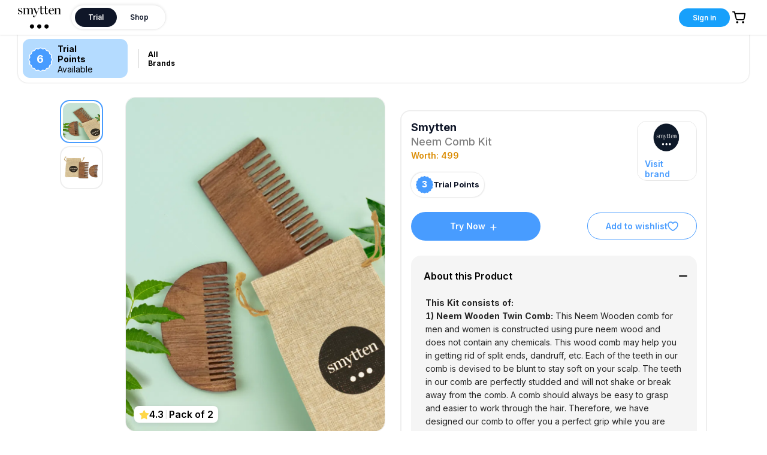

--- FILE ---
content_type: text/html; charset=utf-8
request_url: https://smytten.com/trial/product/fashion-accessories/smytten-neem-comb-kit/SMYCOMBCOMBO1
body_size: 8082
content:
<!DOCTYPE html><html lang="en"><head><meta charSet="utf-8"/><meta name="viewport" content="width=device-width, initial-scale=1.0, minimum-scale=1.0, maximum-scale=1.0, user-scalable=no, shrink-to-fit=no"/><meta name="HandheldFriendly" content="true"/><link rel="canonical" href="https://smytten.com/trial/product/fashion-accessories/smytten-neem-comb-kit/SMYCOMBCOMBO1"/><link rel="icon" href="/favicon.ico"/><link rel="icon" type="image/x-icon" href="/favicon.ico"/><link rel="shortcut icon" href="/favicon.ico"/><script>history.scrollRestoration = "manual"</script><meta name="title" content="Try Genuine Sample Products for Free* Online in India | Smytten"/><title>Try Genuine Sample Products for Free* Online in India | Smytten</title><meta name="description" content="Discover Trial Packs from 1200+ top brands on Smytten. Explore 250+ lifestyle categories and try sample products across skincare, haircare, makeup, fragrances &amp; more."/><meta name="keywords" content="Smytten, Smitten, Smytin, smitin, smyttin, smyttin, cosmetics, make up, hair care, welness, gourmet foods"/><meta property="og:site_name" content="Smytten"/><meta property="og:url" content="https://smytten.com/"/><meta property="og:type" content="website"/><meta property="twitter:url" content="https://smytten.com/"/><meta property="twitter:title" content="Try Genuine Sample Products for Free* Online in India | Smytten"/><meta property="twitter:description" content="Discover Trial Packs from 1200+ top brands on Smytten. Explore 250+ lifestyle categories and try sample products across skincare, haircare, makeup, fragrances &amp; more."/><meta name="next-head-count" content="18"/><meta charSet="utf-8"/><meta name="google-site-verification" content="KbdyoR1Pjtd6X1r3cup09e3PYoFMna6ecu0QiRAsvC0"/><meta name="facebook-domain-verification" content="2cqfwtclvr4lf5b44vpqmjzx2r1rmd"/><link rel="dns-prefetch" href="https://route.smytten.com"/><link rel="preconnect" href="https://route.smytten.com"/><link rel="dns-prefetch" href="https://smytten-image.gumlet.io"/><link rel="preconnect" href="https://smytten-image.gumlet.io"/><link rel="preconnect" href="https://fonts.gstatic.com" crossorigin="anonymous"/><link rel="preload" as="style" href="/slick.min.css"/><link rel="stylesheet" href="/slick.min.css"/><link rel="preload" as="style" href="/antd.min.css"/><link rel="stylesheet" href="/antd.min.css"/><link rel="preconnect" href="https://fonts.googleapis.com"/><link rel="preconnect" href="https://fonts.gstatic.com" crossorigin="anonymous"/><link rel="prefetch" as="style" data-href="https://fonts.googleapis.com/css2?family=Lato:wght@100;200;300;400;500;600;700;800;900&amp;display=swap"/><link rel="stylesheet" data-href="https://fonts.googleapis.com/css2?family=Inter:wght@100;200;300;400;500;600;700;800;900&amp;family=Poppins:wght@300;400;500;600;700;800;900&amp;display=swap"/><link rel="icon" href="/favicon.ico"/><link rel="preconnect" href="https://fonts.gstatic.com" crossorigin /><script id="gtm-dataLayer" data-nscript="beforeInteractive">
        (function(){
          // ensure dataLayer exists
          window.dataLayer = window.dataLayer || [];
          window.dataLayer.push({ 'gtm.start': new Date().getTime(), event: 'gtm.js' });

          // synchronously ensure uid exists (localStorage or cookie) so early pushes can reference it
          try {
            var ls = window.localStorage;
            var hasLS = false;
            try { hasLS = !!ls && !!ls.getItem && !!ls.getItem('uid'); } catch(e) { hasLS = false; }
            if (!hasLS) {
              var cookieUid = (document.cookie.match('(?:^|; )uid=([^;]+)') || [])[1] || '';
              if (cookieUid) {
                try { ls && ls.setItem && ls.setItem('uid', cookieUid); } catch(e){}
              } else {
                var newId = 'uid-' + Math.random().toString(36).slice(2,12);
                try { ls && ls.setItem && ls.setItem('uid', newId); } catch(e){}
                try { document.cookie = 'uid=' + newId + '; path=/; max-age=' + (60*60*24*365); } catch(e){}
              }
            }
          } catch(e) {}

          // pre-GTM buffers
          window._preGTMBuffer = window._preGTMBuffer || [];
          window._preGtmEvents = window._preGtmEvents || [];
          window.__deferredEvents = window.__deferredEvents || [];

          // pushDL: write to dataLayer if available otherwise buffer
          window.pushDL = function(payload) {
            try {
              if (window.dataLayer && Array.isArray(window.dataLayer) && window.__GTM_LOADED) {
                window.dataLayer.push(payload);
              } else {
                window._preGTMBuffer.push(payload);
              }
            } catch (e) {
              window._preGTMBuffer.push(payload);
            }
          };

          // preserve early dataLayer.push calls into _preGtmEvents for compatibility
          (function(){
            try {
              if (!window._origDataLayerPush && window.dataLayer && window.dataLayer.push) {
                window._origDataLayerPush = window.dataLayer.push.bind(window.dataLayer);
                window.dataLayer.push = function(){
                  for (var i = 0; i < arguments.length; i++) {
                    window._preGtmEvents.push(arguments[i]);
                  }
                  return window._preGtmEvents.length;
                };
              }
            } catch(e){}
          })();

          // lifecycle events and scroll depth (captured into our buffer)
          (function(){
            function bufferPush(p){ window._preGTMBuffer.push(p); }
            if (document.readyState === 'complete' || document.readyState === 'interactive') {
              bufferPush({ event: 'gtm.dom', ts: Date.now() });
            } else {
              document.addEventListener('DOMContentLoaded', function(){ bufferPush({ event: 'gtm.dom', ts: Date.now() }); }, { passive: true });
            }

            window.addEventListener('load', function(){ bufferPush({ event: 'gtm.load', ts: Date.now() }); }, { passive: true });

            var tracked = {25:false,50:false,75:false,90:false};
            function getScrollPercent() {
              var doc = document.documentElement;
              var scrollable = Math.max(doc.scrollHeight, document.body.scrollHeight) - doc.clientHeight;
              if (scrollable <= 0) return 100;
              return Math.round((window.scrollY || window.pageYOffset) / scrollable * 100);
            }
            function onScroll() {
              var p = getScrollPercent();
              [25,50,75,90].forEach(function(th){
                if (!tracked[th] && p >= th) {
                  tracked[th] = true;
                  bufferPush({
                    event: 'gtm.scrollDepth',
                    gtm: { start: Date.now(), scrollThreshold: th, scrollUnits: 'percent', scrollDirection: 'vertical' },
                    eventModel: { percent_scrolled: th }
                  });
                }
              });
            }
            window.addEventListener('scroll', onScroll, { passive: true });
            setTimeout(onScroll, 200);
          })();

          // initial lightweight init timestamp
          window.dataLayer.push({ 'gtm.init_time': new Date().getTime() });
        })();
      </script><script id="gtm-dataLayer" data-nscript="beforeInteractive">
        (function(){
          // ensure dataLayer exists
          window.dataLayer = window.dataLayer || [];
          window.dataLayer.push({ 'gtm.start': new Date().getTime(), event: 'gtm.js' });

          // synchronously ensure uid exists (localStorage or cookie) so early pushes can reference it
          try {
            var ls = window.localStorage;
            var hasLS = false;
            try { hasLS = !!ls && !!ls.getItem && !!ls.getItem('uid'); } catch(e) { hasLS = false; }
            if (!hasLS) {
              var cookieUid = (document.cookie.match('(?:^|; )uid=([^;]+)') || [])[1] || '';
              if (cookieUid) {
                try { ls && ls.setItem && ls.setItem('uid', cookieUid); } catch(e){}
              } else {
                var newId = 'uid-' + Math.random().toString(36).slice(2,12);
                try { ls && ls.setItem && ls.setItem('uid', newId); } catch(e){}
                try { document.cookie = 'uid=' + newId + '; path=/; max-age=' + (60*60*24*365); } catch(e){}
              }
            }
          } catch(e) {}

          // pre-GTM buffers
          window._preGTMBuffer = window._preGTMBuffer || [];
          window._preGtmEvents = window._preGtmEvents || [];
          window.__deferredEvents = window.__deferredEvents || [];

          // pushDL: write to dataLayer if available otherwise buffer
          window.pushDL = function(payload) {
            try {
              if (window.dataLayer && Array.isArray(window.dataLayer) && window.__GTM_LOADED) {
                window.dataLayer.push(payload);
              } else {
                window._preGTMBuffer.push(payload);
              }
            } catch (e) {
              window._preGTMBuffer.push(payload);
            }
          };

          // preserve early dataLayer.push calls into _preGtmEvents for compatibility
          (function(){
            try {
              if (!window._origDataLayerPush && window.dataLayer && window.dataLayer.push) {
                window._origDataLayerPush = window.dataLayer.push.bind(window.dataLayer);
                window.dataLayer.push = function(){
                  for (var i = 0; i < arguments.length; i++) {
                    window._preGtmEvents.push(arguments[i]);
                  }
                  return window._preGtmEvents.length;
                };
              }
            } catch(e){}
          })();

          // lifecycle events and scroll depth (captured into our buffer)
          (function(){
            function bufferPush(p){ window._preGTMBuffer.push(p); }
            if (document.readyState === 'complete' || document.readyState === 'interactive') {
              bufferPush({ event: 'gtm.dom', ts: Date.now() });
            } else {
              document.addEventListener('DOMContentLoaded', function(){ bufferPush({ event: 'gtm.dom', ts: Date.now() }); }, { passive: true });
            }

            window.addEventListener('load', function(){ bufferPush({ event: 'gtm.load', ts: Date.now() }); }, { passive: true });

            var tracked = {25:false,50:false,75:false,90:false};
            function getScrollPercent() {
              var doc = document.documentElement;
              var scrollable = Math.max(doc.scrollHeight, document.body.scrollHeight) - doc.clientHeight;
              if (scrollable <= 0) return 100;
              return Math.round((window.scrollY || window.pageYOffset) / scrollable * 100);
            }
            function onScroll() {
              var p = getScrollPercent();
              [25,50,75,90].forEach(function(th){
                if (!tracked[th] && p >= th) {
                  tracked[th] = true;
                  bufferPush({
                    event: 'gtm.scrollDepth',
                    gtm: { start: Date.now(), scrollThreshold: th, scrollUnits: 'percent', scrollDirection: 'vertical' },
                    eventModel: { percent_scrolled: th }
                  });
                }
              });
            }
            window.addEventListener('scroll', onScroll, { passive: true });
            setTimeout(onScroll, 200);
          })();

          // initial lightweight init timestamp
          window.dataLayer.push({ 'gtm.init_time': new Date().getTime() });
        })();
      </script><link rel="preload" href="/_next/static/css/22c300f9b9c1aaea.css" as="style"/><link rel="stylesheet" href="/_next/static/css/22c300f9b9c1aaea.css" data-n-g=""/><noscript data-n-css=""></noscript><script defer="" nomodule="" src="/_next/static/chunks/polyfills-c67a75d1b6f99dc8.js"></script><script src="/_next/static/chunks/webpack-bcd2bd85d84de543.js" defer=""></script><script src="/_next/static/chunks/framework-a653bc9a61a5248b.js" defer=""></script><script src="/_next/static/chunks/main-050f83377cbe7722.js" defer=""></script><script src="/_next/static/chunks/pages/_app-91f87791b1438448.js" defer=""></script><script src="/_next/static/chunks/57212-691e4de2ea3db4eb.js" defer=""></script><script src="/_next/static/chunks/25140-cf89659d2d1851a3.js" defer=""></script><script src="/_next/static/chunks/3985-b27afabe7ddcd16b.js" defer=""></script><script src="/_next/static/chunks/59916-bd939fa5fe09f517.js" defer=""></script><script src="/_next/static/chunks/14601-2be5ceb58e50b4a1.js" defer=""></script><script src="/_next/static/chunks/pages/trial/product/%5Bcategory-name%5D/%5Bproduct-name%5D/%5Bid%5D-fb7f6f1f760196d2.js" defer=""></script><script src="/_next/static/1_vnGcM6Aw9KMltWpfzDf/_buildManifest.js" defer=""></script><script src="/_next/static/1_vnGcM6Aw9KMltWpfzDf/_ssgManifest.js" defer=""></script><style data-emotion="css 8xpua9 widkwu">.css-8xpua9{position:relative;width:100%;height:100%;}.css-widkwu{position:absolute;top:0;left:0;width:100%;height:100%;display:-webkit-box;display:-webkit-flex;display:-ms-flexbox;display:flex;-webkit-box-pack:center;-ms-flex-pack:center;-webkit-justify-content:center;justify-content:center;-webkit-align-items:center;-webkit-box-align:center;-ms-flex-align:center;align-items:center;opacity:1;-webkit-transition:opacity 0.3s ease-in-out;transition:opacity 0.3s ease-in-out;pointer-events:auto;}</style><style data-href="https://fonts.googleapis.com/css2?family=Inter:wght@100;200;300;400;500;600;700;800;900&family=Poppins:wght@300;400;500;600;700;800;900&display=swap">@font-face{font-family:'Inter';font-style:normal;font-weight:100;font-display:swap;src:url(https://fonts.gstatic.com/l/font?kit=UcCO3FwrK3iLTeHuS_nVMrMxCp50SjIw2boKoduKmMEVuLyeMZs&skey=c491285d6722e4fa&v=v20) format('woff')}@font-face{font-family:'Inter';font-style:normal;font-weight:200;font-display:swap;src:url(https://fonts.gstatic.com/l/font?kit=UcCO3FwrK3iLTeHuS_nVMrMxCp50SjIw2boKoduKmMEVuDyfMZs&skey=c491285d6722e4fa&v=v20) format('woff')}@font-face{font-family:'Inter';font-style:normal;font-weight:300;font-display:swap;src:url(https://fonts.gstatic.com/l/font?kit=UcCO3FwrK3iLTeHuS_nVMrMxCp50SjIw2boKoduKmMEVuOKfMZs&skey=c491285d6722e4fa&v=v20) format('woff')}@font-face{font-family:'Inter';font-style:normal;font-weight:400;font-display:swap;src:url(https://fonts.gstatic.com/l/font?kit=UcCO3FwrK3iLTeHuS_nVMrMxCp50SjIw2boKoduKmMEVuLyfMZs&skey=c491285d6722e4fa&v=v20) format('woff')}@font-face{font-family:'Inter';font-style:normal;font-weight:500;font-display:swap;src:url(https://fonts.gstatic.com/l/font?kit=UcCO3FwrK3iLTeHuS_nVMrMxCp50SjIw2boKoduKmMEVuI6fMZs&skey=c491285d6722e4fa&v=v20) format('woff')}@font-face{font-family:'Inter';font-style:normal;font-weight:600;font-display:swap;src:url(https://fonts.gstatic.com/l/font?kit=UcCO3FwrK3iLTeHuS_nVMrMxCp50SjIw2boKoduKmMEVuGKYMZs&skey=c491285d6722e4fa&v=v20) format('woff')}@font-face{font-family:'Inter';font-style:normal;font-weight:700;font-display:swap;src:url(https://fonts.gstatic.com/l/font?kit=UcCO3FwrK3iLTeHuS_nVMrMxCp50SjIw2boKoduKmMEVuFuYMZs&skey=c491285d6722e4fa&v=v20) format('woff')}@font-face{font-family:'Inter';font-style:normal;font-weight:800;font-display:swap;src:url(https://fonts.gstatic.com/l/font?kit=UcCO3FwrK3iLTeHuS_nVMrMxCp50SjIw2boKoduKmMEVuDyYMZs&skey=c491285d6722e4fa&v=v20) format('woff')}@font-face{font-family:'Inter';font-style:normal;font-weight:900;font-display:swap;src:url(https://fonts.gstatic.com/l/font?kit=UcCO3FwrK3iLTeHuS_nVMrMxCp50SjIw2boKoduKmMEVuBWYMZs&skey=c491285d6722e4fa&v=v20) format('woff')}@font-face{font-family:'Poppins';font-style:normal;font-weight:300;font-display:swap;src:url(https://fonts.gstatic.com/l/font?kit=pxiByp8kv8JHgFVrLDz8V1g&skey=4aabc5055a39e031&v=v24) format('woff')}@font-face{font-family:'Poppins';font-style:normal;font-weight:400;font-display:swap;src:url(https://fonts.gstatic.com/l/font?kit=pxiEyp8kv8JHgFVrFJM&skey=87759fb096548f6d&v=v24) format('woff')}@font-face{font-family:'Poppins';font-style:normal;font-weight:500;font-display:swap;src:url(https://fonts.gstatic.com/l/font?kit=pxiByp8kv8JHgFVrLGT9V1g&skey=d4526a9b64c21b87&v=v24) format('woff')}@font-face{font-family:'Poppins';font-style:normal;font-weight:600;font-display:swap;src:url(https://fonts.gstatic.com/l/font?kit=pxiByp8kv8JHgFVrLEj6V1g&skey=ce7ef9d62ca89319&v=v24) format('woff')}@font-face{font-family:'Poppins';font-style:normal;font-weight:700;font-display:swap;src:url(https://fonts.gstatic.com/l/font?kit=pxiByp8kv8JHgFVrLCz7V1g&skey=cea76fe63715a67a&v=v24) format('woff')}@font-face{font-family:'Poppins';font-style:normal;font-weight:800;font-display:swap;src:url(https://fonts.gstatic.com/l/font?kit=pxiByp8kv8JHgFVrLDD4V1g&skey=f01e006f58df81ac&v=v24) format('woff')}@font-face{font-family:'Poppins';font-style:normal;font-weight:900;font-display:swap;src:url(https://fonts.gstatic.com/l/font?kit=pxiByp8kv8JHgFVrLBT5V1g&skey=6c361c40a830b323&v=v24) format('woff')}@font-face{font-family:'Inter';font-style:normal;font-weight:100;font-display:swap;src:url(https://fonts.gstatic.com/s/inter/v20/UcC73FwrK3iLTeHuS_nVMrMxCp50SjIa2JL7W0Q5n-wU.woff2) format('woff2');unicode-range:U+0460-052F,U+1C80-1C8A,U+20B4,U+2DE0-2DFF,U+A640-A69F,U+FE2E-FE2F}@font-face{font-family:'Inter';font-style:normal;font-weight:100;font-display:swap;src:url(https://fonts.gstatic.com/s/inter/v20/UcC73FwrK3iLTeHuS_nVMrMxCp50SjIa0ZL7W0Q5n-wU.woff2) format('woff2');unicode-range:U+0301,U+0400-045F,U+0490-0491,U+04B0-04B1,U+2116}@font-face{font-family:'Inter';font-style:normal;font-weight:100;font-display:swap;src:url(https://fonts.gstatic.com/s/inter/v20/UcC73FwrK3iLTeHuS_nVMrMxCp50SjIa2ZL7W0Q5n-wU.woff2) format('woff2');unicode-range:U+1F00-1FFF}@font-face{font-family:'Inter';font-style:normal;font-weight:100;font-display:swap;src:url(https://fonts.gstatic.com/s/inter/v20/UcC73FwrK3iLTeHuS_nVMrMxCp50SjIa1pL7W0Q5n-wU.woff2) format('woff2');unicode-range:U+0370-0377,U+037A-037F,U+0384-038A,U+038C,U+038E-03A1,U+03A3-03FF}@font-face{font-family:'Inter';font-style:normal;font-weight:100;font-display:swap;src:url(https://fonts.gstatic.com/s/inter/v20/UcC73FwrK3iLTeHuS_nVMrMxCp50SjIa2pL7W0Q5n-wU.woff2) format('woff2');unicode-range:U+0102-0103,U+0110-0111,U+0128-0129,U+0168-0169,U+01A0-01A1,U+01AF-01B0,U+0300-0301,U+0303-0304,U+0308-0309,U+0323,U+0329,U+1EA0-1EF9,U+20AB}@font-face{font-family:'Inter';font-style:normal;font-weight:100;font-display:swap;src:url(https://fonts.gstatic.com/s/inter/v20/UcC73FwrK3iLTeHuS_nVMrMxCp50SjIa25L7W0Q5n-wU.woff2) format('woff2');unicode-range:U+0100-02BA,U+02BD-02C5,U+02C7-02CC,U+02CE-02D7,U+02DD-02FF,U+0304,U+0308,U+0329,U+1D00-1DBF,U+1E00-1E9F,U+1EF2-1EFF,U+2020,U+20A0-20AB,U+20AD-20C0,U+2113,U+2C60-2C7F,U+A720-A7FF}@font-face{font-family:'Inter';font-style:normal;font-weight:100;font-display:swap;src:url(https://fonts.gstatic.com/s/inter/v20/UcC73FwrK3iLTeHuS_nVMrMxCp50SjIa1ZL7W0Q5nw.woff2) format('woff2');unicode-range:U+0000-00FF,U+0131,U+0152-0153,U+02BB-02BC,U+02C6,U+02DA,U+02DC,U+0304,U+0308,U+0329,U+2000-206F,U+20AC,U+2122,U+2191,U+2193,U+2212,U+2215,U+FEFF,U+FFFD}@font-face{font-family:'Inter';font-style:normal;font-weight:200;font-display:swap;src:url(https://fonts.gstatic.com/s/inter/v20/UcC73FwrK3iLTeHuS_nVMrMxCp50SjIa2JL7W0Q5n-wU.woff2) format('woff2');unicode-range:U+0460-052F,U+1C80-1C8A,U+20B4,U+2DE0-2DFF,U+A640-A69F,U+FE2E-FE2F}@font-face{font-family:'Inter';font-style:normal;font-weight:200;font-display:swap;src:url(https://fonts.gstatic.com/s/inter/v20/UcC73FwrK3iLTeHuS_nVMrMxCp50SjIa0ZL7W0Q5n-wU.woff2) format('woff2');unicode-range:U+0301,U+0400-045F,U+0490-0491,U+04B0-04B1,U+2116}@font-face{font-family:'Inter';font-style:normal;font-weight:200;font-display:swap;src:url(https://fonts.gstatic.com/s/inter/v20/UcC73FwrK3iLTeHuS_nVMrMxCp50SjIa2ZL7W0Q5n-wU.woff2) format('woff2');unicode-range:U+1F00-1FFF}@font-face{font-family:'Inter';font-style:normal;font-weight:200;font-display:swap;src:url(https://fonts.gstatic.com/s/inter/v20/UcC73FwrK3iLTeHuS_nVMrMxCp50SjIa1pL7W0Q5n-wU.woff2) format('woff2');unicode-range:U+0370-0377,U+037A-037F,U+0384-038A,U+038C,U+038E-03A1,U+03A3-03FF}@font-face{font-family:'Inter';font-style:normal;font-weight:200;font-display:swap;src:url(https://fonts.gstatic.com/s/inter/v20/UcC73FwrK3iLTeHuS_nVMrMxCp50SjIa2pL7W0Q5n-wU.woff2) format('woff2');unicode-range:U+0102-0103,U+0110-0111,U+0128-0129,U+0168-0169,U+01A0-01A1,U+01AF-01B0,U+0300-0301,U+0303-0304,U+0308-0309,U+0323,U+0329,U+1EA0-1EF9,U+20AB}@font-face{font-family:'Inter';font-style:normal;font-weight:200;font-display:swap;src:url(https://fonts.gstatic.com/s/inter/v20/UcC73FwrK3iLTeHuS_nVMrMxCp50SjIa25L7W0Q5n-wU.woff2) format('woff2');unicode-range:U+0100-02BA,U+02BD-02C5,U+02C7-02CC,U+02CE-02D7,U+02DD-02FF,U+0304,U+0308,U+0329,U+1D00-1DBF,U+1E00-1E9F,U+1EF2-1EFF,U+2020,U+20A0-20AB,U+20AD-20C0,U+2113,U+2C60-2C7F,U+A720-A7FF}@font-face{font-family:'Inter';font-style:normal;font-weight:200;font-display:swap;src:url(https://fonts.gstatic.com/s/inter/v20/UcC73FwrK3iLTeHuS_nVMrMxCp50SjIa1ZL7W0Q5nw.woff2) format('woff2');unicode-range:U+0000-00FF,U+0131,U+0152-0153,U+02BB-02BC,U+02C6,U+02DA,U+02DC,U+0304,U+0308,U+0329,U+2000-206F,U+20AC,U+2122,U+2191,U+2193,U+2212,U+2215,U+FEFF,U+FFFD}@font-face{font-family:'Inter';font-style:normal;font-weight:300;font-display:swap;src:url(https://fonts.gstatic.com/s/inter/v20/UcC73FwrK3iLTeHuS_nVMrMxCp50SjIa2JL7W0Q5n-wU.woff2) format('woff2');unicode-range:U+0460-052F,U+1C80-1C8A,U+20B4,U+2DE0-2DFF,U+A640-A69F,U+FE2E-FE2F}@font-face{font-family:'Inter';font-style:normal;font-weight:300;font-display:swap;src:url(https://fonts.gstatic.com/s/inter/v20/UcC73FwrK3iLTeHuS_nVMrMxCp50SjIa0ZL7W0Q5n-wU.woff2) format('woff2');unicode-range:U+0301,U+0400-045F,U+0490-0491,U+04B0-04B1,U+2116}@font-face{font-family:'Inter';font-style:normal;font-weight:300;font-display:swap;src:url(https://fonts.gstatic.com/s/inter/v20/UcC73FwrK3iLTeHuS_nVMrMxCp50SjIa2ZL7W0Q5n-wU.woff2) format('woff2');unicode-range:U+1F00-1FFF}@font-face{font-family:'Inter';font-style:normal;font-weight:300;font-display:swap;src:url(https://fonts.gstatic.com/s/inter/v20/UcC73FwrK3iLTeHuS_nVMrMxCp50SjIa1pL7W0Q5n-wU.woff2) format('woff2');unicode-range:U+0370-0377,U+037A-037F,U+0384-038A,U+038C,U+038E-03A1,U+03A3-03FF}@font-face{font-family:'Inter';font-style:normal;font-weight:300;font-display:swap;src:url(https://fonts.gstatic.com/s/inter/v20/UcC73FwrK3iLTeHuS_nVMrMxCp50SjIa2pL7W0Q5n-wU.woff2) format('woff2');unicode-range:U+0102-0103,U+0110-0111,U+0128-0129,U+0168-0169,U+01A0-01A1,U+01AF-01B0,U+0300-0301,U+0303-0304,U+0308-0309,U+0323,U+0329,U+1EA0-1EF9,U+20AB}@font-face{font-family:'Inter';font-style:normal;font-weight:300;font-display:swap;src:url(https://fonts.gstatic.com/s/inter/v20/UcC73FwrK3iLTeHuS_nVMrMxCp50SjIa25L7W0Q5n-wU.woff2) format('woff2');unicode-range:U+0100-02BA,U+02BD-02C5,U+02C7-02CC,U+02CE-02D7,U+02DD-02FF,U+0304,U+0308,U+0329,U+1D00-1DBF,U+1E00-1E9F,U+1EF2-1EFF,U+2020,U+20A0-20AB,U+20AD-20C0,U+2113,U+2C60-2C7F,U+A720-A7FF}@font-face{font-family:'Inter';font-style:normal;font-weight:300;font-display:swap;src:url(https://fonts.gstatic.com/s/inter/v20/UcC73FwrK3iLTeHuS_nVMrMxCp50SjIa1ZL7W0Q5nw.woff2) format('woff2');unicode-range:U+0000-00FF,U+0131,U+0152-0153,U+02BB-02BC,U+02C6,U+02DA,U+02DC,U+0304,U+0308,U+0329,U+2000-206F,U+20AC,U+2122,U+2191,U+2193,U+2212,U+2215,U+FEFF,U+FFFD}@font-face{font-family:'Inter';font-style:normal;font-weight:400;font-display:swap;src:url(https://fonts.gstatic.com/s/inter/v20/UcC73FwrK3iLTeHuS_nVMrMxCp50SjIa2JL7W0Q5n-wU.woff2) format('woff2');unicode-range:U+0460-052F,U+1C80-1C8A,U+20B4,U+2DE0-2DFF,U+A640-A69F,U+FE2E-FE2F}@font-face{font-family:'Inter';font-style:normal;font-weight:400;font-display:swap;src:url(https://fonts.gstatic.com/s/inter/v20/UcC73FwrK3iLTeHuS_nVMrMxCp50SjIa0ZL7W0Q5n-wU.woff2) format('woff2');unicode-range:U+0301,U+0400-045F,U+0490-0491,U+04B0-04B1,U+2116}@font-face{font-family:'Inter';font-style:normal;font-weight:400;font-display:swap;src:url(https://fonts.gstatic.com/s/inter/v20/UcC73FwrK3iLTeHuS_nVMrMxCp50SjIa2ZL7W0Q5n-wU.woff2) format('woff2');unicode-range:U+1F00-1FFF}@font-face{font-family:'Inter';font-style:normal;font-weight:400;font-display:swap;src:url(https://fonts.gstatic.com/s/inter/v20/UcC73FwrK3iLTeHuS_nVMrMxCp50SjIa1pL7W0Q5n-wU.woff2) format('woff2');unicode-range:U+0370-0377,U+037A-037F,U+0384-038A,U+038C,U+038E-03A1,U+03A3-03FF}@font-face{font-family:'Inter';font-style:normal;font-weight:400;font-display:swap;src:url(https://fonts.gstatic.com/s/inter/v20/UcC73FwrK3iLTeHuS_nVMrMxCp50SjIa2pL7W0Q5n-wU.woff2) format('woff2');unicode-range:U+0102-0103,U+0110-0111,U+0128-0129,U+0168-0169,U+01A0-01A1,U+01AF-01B0,U+0300-0301,U+0303-0304,U+0308-0309,U+0323,U+0329,U+1EA0-1EF9,U+20AB}@font-face{font-family:'Inter';font-style:normal;font-weight:400;font-display:swap;src:url(https://fonts.gstatic.com/s/inter/v20/UcC73FwrK3iLTeHuS_nVMrMxCp50SjIa25L7W0Q5n-wU.woff2) format('woff2');unicode-range:U+0100-02BA,U+02BD-02C5,U+02C7-02CC,U+02CE-02D7,U+02DD-02FF,U+0304,U+0308,U+0329,U+1D00-1DBF,U+1E00-1E9F,U+1EF2-1EFF,U+2020,U+20A0-20AB,U+20AD-20C0,U+2113,U+2C60-2C7F,U+A720-A7FF}@font-face{font-family:'Inter';font-style:normal;font-weight:400;font-display:swap;src:url(https://fonts.gstatic.com/s/inter/v20/UcC73FwrK3iLTeHuS_nVMrMxCp50SjIa1ZL7W0Q5nw.woff2) format('woff2');unicode-range:U+0000-00FF,U+0131,U+0152-0153,U+02BB-02BC,U+02C6,U+02DA,U+02DC,U+0304,U+0308,U+0329,U+2000-206F,U+20AC,U+2122,U+2191,U+2193,U+2212,U+2215,U+FEFF,U+FFFD}@font-face{font-family:'Inter';font-style:normal;font-weight:500;font-display:swap;src:url(https://fonts.gstatic.com/s/inter/v20/UcC73FwrK3iLTeHuS_nVMrMxCp50SjIa2JL7W0Q5n-wU.woff2) format('woff2');unicode-range:U+0460-052F,U+1C80-1C8A,U+20B4,U+2DE0-2DFF,U+A640-A69F,U+FE2E-FE2F}@font-face{font-family:'Inter';font-style:normal;font-weight:500;font-display:swap;src:url(https://fonts.gstatic.com/s/inter/v20/UcC73FwrK3iLTeHuS_nVMrMxCp50SjIa0ZL7W0Q5n-wU.woff2) format('woff2');unicode-range:U+0301,U+0400-045F,U+0490-0491,U+04B0-04B1,U+2116}@font-face{font-family:'Inter';font-style:normal;font-weight:500;font-display:swap;src:url(https://fonts.gstatic.com/s/inter/v20/UcC73FwrK3iLTeHuS_nVMrMxCp50SjIa2ZL7W0Q5n-wU.woff2) format('woff2');unicode-range:U+1F00-1FFF}@font-face{font-family:'Inter';font-style:normal;font-weight:500;font-display:swap;src:url(https://fonts.gstatic.com/s/inter/v20/UcC73FwrK3iLTeHuS_nVMrMxCp50SjIa1pL7W0Q5n-wU.woff2) format('woff2');unicode-range:U+0370-0377,U+037A-037F,U+0384-038A,U+038C,U+038E-03A1,U+03A3-03FF}@font-face{font-family:'Inter';font-style:normal;font-weight:500;font-display:swap;src:url(https://fonts.gstatic.com/s/inter/v20/UcC73FwrK3iLTeHuS_nVMrMxCp50SjIa2pL7W0Q5n-wU.woff2) format('woff2');unicode-range:U+0102-0103,U+0110-0111,U+0128-0129,U+0168-0169,U+01A0-01A1,U+01AF-01B0,U+0300-0301,U+0303-0304,U+0308-0309,U+0323,U+0329,U+1EA0-1EF9,U+20AB}@font-face{font-family:'Inter';font-style:normal;font-weight:500;font-display:swap;src:url(https://fonts.gstatic.com/s/inter/v20/UcC73FwrK3iLTeHuS_nVMrMxCp50SjIa25L7W0Q5n-wU.woff2) format('woff2');unicode-range:U+0100-02BA,U+02BD-02C5,U+02C7-02CC,U+02CE-02D7,U+02DD-02FF,U+0304,U+0308,U+0329,U+1D00-1DBF,U+1E00-1E9F,U+1EF2-1EFF,U+2020,U+20A0-20AB,U+20AD-20C0,U+2113,U+2C60-2C7F,U+A720-A7FF}@font-face{font-family:'Inter';font-style:normal;font-weight:500;font-display:swap;src:url(https://fonts.gstatic.com/s/inter/v20/UcC73FwrK3iLTeHuS_nVMrMxCp50SjIa1ZL7W0Q5nw.woff2) format('woff2');unicode-range:U+0000-00FF,U+0131,U+0152-0153,U+02BB-02BC,U+02C6,U+02DA,U+02DC,U+0304,U+0308,U+0329,U+2000-206F,U+20AC,U+2122,U+2191,U+2193,U+2212,U+2215,U+FEFF,U+FFFD}@font-face{font-family:'Inter';font-style:normal;font-weight:600;font-display:swap;src:url(https://fonts.gstatic.com/s/inter/v20/UcC73FwrK3iLTeHuS_nVMrMxCp50SjIa2JL7W0Q5n-wU.woff2) format('woff2');unicode-range:U+0460-052F,U+1C80-1C8A,U+20B4,U+2DE0-2DFF,U+A640-A69F,U+FE2E-FE2F}@font-face{font-family:'Inter';font-style:normal;font-weight:600;font-display:swap;src:url(https://fonts.gstatic.com/s/inter/v20/UcC73FwrK3iLTeHuS_nVMrMxCp50SjIa0ZL7W0Q5n-wU.woff2) format('woff2');unicode-range:U+0301,U+0400-045F,U+0490-0491,U+04B0-04B1,U+2116}@font-face{font-family:'Inter';font-style:normal;font-weight:600;font-display:swap;src:url(https://fonts.gstatic.com/s/inter/v20/UcC73FwrK3iLTeHuS_nVMrMxCp50SjIa2ZL7W0Q5n-wU.woff2) format('woff2');unicode-range:U+1F00-1FFF}@font-face{font-family:'Inter';font-style:normal;font-weight:600;font-display:swap;src:url(https://fonts.gstatic.com/s/inter/v20/UcC73FwrK3iLTeHuS_nVMrMxCp50SjIa1pL7W0Q5n-wU.woff2) format('woff2');unicode-range:U+0370-0377,U+037A-037F,U+0384-038A,U+038C,U+038E-03A1,U+03A3-03FF}@font-face{font-family:'Inter';font-style:normal;font-weight:600;font-display:swap;src:url(https://fonts.gstatic.com/s/inter/v20/UcC73FwrK3iLTeHuS_nVMrMxCp50SjIa2pL7W0Q5n-wU.woff2) format('woff2');unicode-range:U+0102-0103,U+0110-0111,U+0128-0129,U+0168-0169,U+01A0-01A1,U+01AF-01B0,U+0300-0301,U+0303-0304,U+0308-0309,U+0323,U+0329,U+1EA0-1EF9,U+20AB}@font-face{font-family:'Inter';font-style:normal;font-weight:600;font-display:swap;src:url(https://fonts.gstatic.com/s/inter/v20/UcC73FwrK3iLTeHuS_nVMrMxCp50SjIa25L7W0Q5n-wU.woff2) format('woff2');unicode-range:U+0100-02BA,U+02BD-02C5,U+02C7-02CC,U+02CE-02D7,U+02DD-02FF,U+0304,U+0308,U+0329,U+1D00-1DBF,U+1E00-1E9F,U+1EF2-1EFF,U+2020,U+20A0-20AB,U+20AD-20C0,U+2113,U+2C60-2C7F,U+A720-A7FF}@font-face{font-family:'Inter';font-style:normal;font-weight:600;font-display:swap;src:url(https://fonts.gstatic.com/s/inter/v20/UcC73FwrK3iLTeHuS_nVMrMxCp50SjIa1ZL7W0Q5nw.woff2) format('woff2');unicode-range:U+0000-00FF,U+0131,U+0152-0153,U+02BB-02BC,U+02C6,U+02DA,U+02DC,U+0304,U+0308,U+0329,U+2000-206F,U+20AC,U+2122,U+2191,U+2193,U+2212,U+2215,U+FEFF,U+FFFD}@font-face{font-family:'Inter';font-style:normal;font-weight:700;font-display:swap;src:url(https://fonts.gstatic.com/s/inter/v20/UcC73FwrK3iLTeHuS_nVMrMxCp50SjIa2JL7W0Q5n-wU.woff2) format('woff2');unicode-range:U+0460-052F,U+1C80-1C8A,U+20B4,U+2DE0-2DFF,U+A640-A69F,U+FE2E-FE2F}@font-face{font-family:'Inter';font-style:normal;font-weight:700;font-display:swap;src:url(https://fonts.gstatic.com/s/inter/v20/UcC73FwrK3iLTeHuS_nVMrMxCp50SjIa0ZL7W0Q5n-wU.woff2) format('woff2');unicode-range:U+0301,U+0400-045F,U+0490-0491,U+04B0-04B1,U+2116}@font-face{font-family:'Inter';font-style:normal;font-weight:700;font-display:swap;src:url(https://fonts.gstatic.com/s/inter/v20/UcC73FwrK3iLTeHuS_nVMrMxCp50SjIa2ZL7W0Q5n-wU.woff2) format('woff2');unicode-range:U+1F00-1FFF}@font-face{font-family:'Inter';font-style:normal;font-weight:700;font-display:swap;src:url(https://fonts.gstatic.com/s/inter/v20/UcC73FwrK3iLTeHuS_nVMrMxCp50SjIa1pL7W0Q5n-wU.woff2) format('woff2');unicode-range:U+0370-0377,U+037A-037F,U+0384-038A,U+038C,U+038E-03A1,U+03A3-03FF}@font-face{font-family:'Inter';font-style:normal;font-weight:700;font-display:swap;src:url(https://fonts.gstatic.com/s/inter/v20/UcC73FwrK3iLTeHuS_nVMrMxCp50SjIa2pL7W0Q5n-wU.woff2) format('woff2');unicode-range:U+0102-0103,U+0110-0111,U+0128-0129,U+0168-0169,U+01A0-01A1,U+01AF-01B0,U+0300-0301,U+0303-0304,U+0308-0309,U+0323,U+0329,U+1EA0-1EF9,U+20AB}@font-face{font-family:'Inter';font-style:normal;font-weight:700;font-display:swap;src:url(https://fonts.gstatic.com/s/inter/v20/UcC73FwrK3iLTeHuS_nVMrMxCp50SjIa25L7W0Q5n-wU.woff2) format('woff2');unicode-range:U+0100-02BA,U+02BD-02C5,U+02C7-02CC,U+02CE-02D7,U+02DD-02FF,U+0304,U+0308,U+0329,U+1D00-1DBF,U+1E00-1E9F,U+1EF2-1EFF,U+2020,U+20A0-20AB,U+20AD-20C0,U+2113,U+2C60-2C7F,U+A720-A7FF}@font-face{font-family:'Inter';font-style:normal;font-weight:700;font-display:swap;src:url(https://fonts.gstatic.com/s/inter/v20/UcC73FwrK3iLTeHuS_nVMrMxCp50SjIa1ZL7W0Q5nw.woff2) format('woff2');unicode-range:U+0000-00FF,U+0131,U+0152-0153,U+02BB-02BC,U+02C6,U+02DA,U+02DC,U+0304,U+0308,U+0329,U+2000-206F,U+20AC,U+2122,U+2191,U+2193,U+2212,U+2215,U+FEFF,U+FFFD}@font-face{font-family:'Inter';font-style:normal;font-weight:800;font-display:swap;src:url(https://fonts.gstatic.com/s/inter/v20/UcC73FwrK3iLTeHuS_nVMrMxCp50SjIa2JL7W0Q5n-wU.woff2) format('woff2');unicode-range:U+0460-052F,U+1C80-1C8A,U+20B4,U+2DE0-2DFF,U+A640-A69F,U+FE2E-FE2F}@font-face{font-family:'Inter';font-style:normal;font-weight:800;font-display:swap;src:url(https://fonts.gstatic.com/s/inter/v20/UcC73FwrK3iLTeHuS_nVMrMxCp50SjIa0ZL7W0Q5n-wU.woff2) format('woff2');unicode-range:U+0301,U+0400-045F,U+0490-0491,U+04B0-04B1,U+2116}@font-face{font-family:'Inter';font-style:normal;font-weight:800;font-display:swap;src:url(https://fonts.gstatic.com/s/inter/v20/UcC73FwrK3iLTeHuS_nVMrMxCp50SjIa2ZL7W0Q5n-wU.woff2) format('woff2');unicode-range:U+1F00-1FFF}@font-face{font-family:'Inter';font-style:normal;font-weight:800;font-display:swap;src:url(https://fonts.gstatic.com/s/inter/v20/UcC73FwrK3iLTeHuS_nVMrMxCp50SjIa1pL7W0Q5n-wU.woff2) format('woff2');unicode-range:U+0370-0377,U+037A-037F,U+0384-038A,U+038C,U+038E-03A1,U+03A3-03FF}@font-face{font-family:'Inter';font-style:normal;font-weight:800;font-display:swap;src:url(https://fonts.gstatic.com/s/inter/v20/UcC73FwrK3iLTeHuS_nVMrMxCp50SjIa2pL7W0Q5n-wU.woff2) format('woff2');unicode-range:U+0102-0103,U+0110-0111,U+0128-0129,U+0168-0169,U+01A0-01A1,U+01AF-01B0,U+0300-0301,U+0303-0304,U+0308-0309,U+0323,U+0329,U+1EA0-1EF9,U+20AB}@font-face{font-family:'Inter';font-style:normal;font-weight:800;font-display:swap;src:url(https://fonts.gstatic.com/s/inter/v20/UcC73FwrK3iLTeHuS_nVMrMxCp50SjIa25L7W0Q5n-wU.woff2) format('woff2');unicode-range:U+0100-02BA,U+02BD-02C5,U+02C7-02CC,U+02CE-02D7,U+02DD-02FF,U+0304,U+0308,U+0329,U+1D00-1DBF,U+1E00-1E9F,U+1EF2-1EFF,U+2020,U+20A0-20AB,U+20AD-20C0,U+2113,U+2C60-2C7F,U+A720-A7FF}@font-face{font-family:'Inter';font-style:normal;font-weight:800;font-display:swap;src:url(https://fonts.gstatic.com/s/inter/v20/UcC73FwrK3iLTeHuS_nVMrMxCp50SjIa1ZL7W0Q5nw.woff2) format('woff2');unicode-range:U+0000-00FF,U+0131,U+0152-0153,U+02BB-02BC,U+02C6,U+02DA,U+02DC,U+0304,U+0308,U+0329,U+2000-206F,U+20AC,U+2122,U+2191,U+2193,U+2212,U+2215,U+FEFF,U+FFFD}@font-face{font-family:'Inter';font-style:normal;font-weight:900;font-display:swap;src:url(https://fonts.gstatic.com/s/inter/v20/UcC73FwrK3iLTeHuS_nVMrMxCp50SjIa2JL7W0Q5n-wU.woff2) format('woff2');unicode-range:U+0460-052F,U+1C80-1C8A,U+20B4,U+2DE0-2DFF,U+A640-A69F,U+FE2E-FE2F}@font-face{font-family:'Inter';font-style:normal;font-weight:900;font-display:swap;src:url(https://fonts.gstatic.com/s/inter/v20/UcC73FwrK3iLTeHuS_nVMrMxCp50SjIa0ZL7W0Q5n-wU.woff2) format('woff2');unicode-range:U+0301,U+0400-045F,U+0490-0491,U+04B0-04B1,U+2116}@font-face{font-family:'Inter';font-style:normal;font-weight:900;font-display:swap;src:url(https://fonts.gstatic.com/s/inter/v20/UcC73FwrK3iLTeHuS_nVMrMxCp50SjIa2ZL7W0Q5n-wU.woff2) format('woff2');unicode-range:U+1F00-1FFF}@font-face{font-family:'Inter';font-style:normal;font-weight:900;font-display:swap;src:url(https://fonts.gstatic.com/s/inter/v20/UcC73FwrK3iLTeHuS_nVMrMxCp50SjIa1pL7W0Q5n-wU.woff2) format('woff2');unicode-range:U+0370-0377,U+037A-037F,U+0384-038A,U+038C,U+038E-03A1,U+03A3-03FF}@font-face{font-family:'Inter';font-style:normal;font-weight:900;font-display:swap;src:url(https://fonts.gstatic.com/s/inter/v20/UcC73FwrK3iLTeHuS_nVMrMxCp50SjIa2pL7W0Q5n-wU.woff2) format('woff2');unicode-range:U+0102-0103,U+0110-0111,U+0128-0129,U+0168-0169,U+01A0-01A1,U+01AF-01B0,U+0300-0301,U+0303-0304,U+0308-0309,U+0323,U+0329,U+1EA0-1EF9,U+20AB}@font-face{font-family:'Inter';font-style:normal;font-weight:900;font-display:swap;src:url(https://fonts.gstatic.com/s/inter/v20/UcC73FwrK3iLTeHuS_nVMrMxCp50SjIa25L7W0Q5n-wU.woff2) format('woff2');unicode-range:U+0100-02BA,U+02BD-02C5,U+02C7-02CC,U+02CE-02D7,U+02DD-02FF,U+0304,U+0308,U+0329,U+1D00-1DBF,U+1E00-1E9F,U+1EF2-1EFF,U+2020,U+20A0-20AB,U+20AD-20C0,U+2113,U+2C60-2C7F,U+A720-A7FF}@font-face{font-family:'Inter';font-style:normal;font-weight:900;font-display:swap;src:url(https://fonts.gstatic.com/s/inter/v20/UcC73FwrK3iLTeHuS_nVMrMxCp50SjIa1ZL7W0Q5nw.woff2) format('woff2');unicode-range:U+0000-00FF,U+0131,U+0152-0153,U+02BB-02BC,U+02C6,U+02DA,U+02DC,U+0304,U+0308,U+0329,U+2000-206F,U+20AC,U+2122,U+2191,U+2193,U+2212,U+2215,U+FEFF,U+FFFD}@font-face{font-family:'Poppins';font-style:normal;font-weight:300;font-display:swap;src:url(https://fonts.gstatic.com/s/poppins/v24/pxiByp8kv8JHgFVrLDz8Z11lFd2JQEl8qw.woff2) format('woff2');unicode-range:U+0900-097F,U+1CD0-1CF9,U+200C-200D,U+20A8,U+20B9,U+20F0,U+25CC,U+A830-A839,U+A8E0-A8FF,U+11B00-11B09}@font-face{font-family:'Poppins';font-style:normal;font-weight:300;font-display:swap;src:url(https://fonts.gstatic.com/s/poppins/v24/pxiByp8kv8JHgFVrLDz8Z1JlFd2JQEl8qw.woff2) format('woff2');unicode-range:U+0100-02BA,U+02BD-02C5,U+02C7-02CC,U+02CE-02D7,U+02DD-02FF,U+0304,U+0308,U+0329,U+1D00-1DBF,U+1E00-1E9F,U+1EF2-1EFF,U+2020,U+20A0-20AB,U+20AD-20C0,U+2113,U+2C60-2C7F,U+A720-A7FF}@font-face{font-family:'Poppins';font-style:normal;font-weight:300;font-display:swap;src:url(https://fonts.gstatic.com/s/poppins/v24/pxiByp8kv8JHgFVrLDz8Z1xlFd2JQEk.woff2) format('woff2');unicode-range:U+0000-00FF,U+0131,U+0152-0153,U+02BB-02BC,U+02C6,U+02DA,U+02DC,U+0304,U+0308,U+0329,U+2000-206F,U+20AC,U+2122,U+2191,U+2193,U+2212,U+2215,U+FEFF,U+FFFD}@font-face{font-family:'Poppins';font-style:normal;font-weight:400;font-display:swap;src:url(https://fonts.gstatic.com/s/poppins/v24/pxiEyp8kv8JHgFVrJJbecnFHGPezSQ.woff2) format('woff2');unicode-range:U+0900-097F,U+1CD0-1CF9,U+200C-200D,U+20A8,U+20B9,U+20F0,U+25CC,U+A830-A839,U+A8E0-A8FF,U+11B00-11B09}@font-face{font-family:'Poppins';font-style:normal;font-weight:400;font-display:swap;src:url(https://fonts.gstatic.com/s/poppins/v24/pxiEyp8kv8JHgFVrJJnecnFHGPezSQ.woff2) format('woff2');unicode-range:U+0100-02BA,U+02BD-02C5,U+02C7-02CC,U+02CE-02D7,U+02DD-02FF,U+0304,U+0308,U+0329,U+1D00-1DBF,U+1E00-1E9F,U+1EF2-1EFF,U+2020,U+20A0-20AB,U+20AD-20C0,U+2113,U+2C60-2C7F,U+A720-A7FF}@font-face{font-family:'Poppins';font-style:normal;font-weight:400;font-display:swap;src:url(https://fonts.gstatic.com/s/poppins/v24/pxiEyp8kv8JHgFVrJJfecnFHGPc.woff2) format('woff2');unicode-range:U+0000-00FF,U+0131,U+0152-0153,U+02BB-02BC,U+02C6,U+02DA,U+02DC,U+0304,U+0308,U+0329,U+2000-206F,U+20AC,U+2122,U+2191,U+2193,U+2212,U+2215,U+FEFF,U+FFFD}@font-face{font-family:'Poppins';font-style:normal;font-weight:500;font-display:swap;src:url(https://fonts.gstatic.com/s/poppins/v24/pxiByp8kv8JHgFVrLGT9Z11lFd2JQEl8qw.woff2) format('woff2');unicode-range:U+0900-097F,U+1CD0-1CF9,U+200C-200D,U+20A8,U+20B9,U+20F0,U+25CC,U+A830-A839,U+A8E0-A8FF,U+11B00-11B09}@font-face{font-family:'Poppins';font-style:normal;font-weight:500;font-display:swap;src:url(https://fonts.gstatic.com/s/poppins/v24/pxiByp8kv8JHgFVrLGT9Z1JlFd2JQEl8qw.woff2) format('woff2');unicode-range:U+0100-02BA,U+02BD-02C5,U+02C7-02CC,U+02CE-02D7,U+02DD-02FF,U+0304,U+0308,U+0329,U+1D00-1DBF,U+1E00-1E9F,U+1EF2-1EFF,U+2020,U+20A0-20AB,U+20AD-20C0,U+2113,U+2C60-2C7F,U+A720-A7FF}@font-face{font-family:'Poppins';font-style:normal;font-weight:500;font-display:swap;src:url(https://fonts.gstatic.com/s/poppins/v24/pxiByp8kv8JHgFVrLGT9Z1xlFd2JQEk.woff2) format('woff2');unicode-range:U+0000-00FF,U+0131,U+0152-0153,U+02BB-02BC,U+02C6,U+02DA,U+02DC,U+0304,U+0308,U+0329,U+2000-206F,U+20AC,U+2122,U+2191,U+2193,U+2212,U+2215,U+FEFF,U+FFFD}@font-face{font-family:'Poppins';font-style:normal;font-weight:600;font-display:swap;src:url(https://fonts.gstatic.com/s/poppins/v24/pxiByp8kv8JHgFVrLEj6Z11lFd2JQEl8qw.woff2) format('woff2');unicode-range:U+0900-097F,U+1CD0-1CF9,U+200C-200D,U+20A8,U+20B9,U+20F0,U+25CC,U+A830-A839,U+A8E0-A8FF,U+11B00-11B09}@font-face{font-family:'Poppins';font-style:normal;font-weight:600;font-display:swap;src:url(https://fonts.gstatic.com/s/poppins/v24/pxiByp8kv8JHgFVrLEj6Z1JlFd2JQEl8qw.woff2) format('woff2');unicode-range:U+0100-02BA,U+02BD-02C5,U+02C7-02CC,U+02CE-02D7,U+02DD-02FF,U+0304,U+0308,U+0329,U+1D00-1DBF,U+1E00-1E9F,U+1EF2-1EFF,U+2020,U+20A0-20AB,U+20AD-20C0,U+2113,U+2C60-2C7F,U+A720-A7FF}@font-face{font-family:'Poppins';font-style:normal;font-weight:600;font-display:swap;src:url(https://fonts.gstatic.com/s/poppins/v24/pxiByp8kv8JHgFVrLEj6Z1xlFd2JQEk.woff2) format('woff2');unicode-range:U+0000-00FF,U+0131,U+0152-0153,U+02BB-02BC,U+02C6,U+02DA,U+02DC,U+0304,U+0308,U+0329,U+2000-206F,U+20AC,U+2122,U+2191,U+2193,U+2212,U+2215,U+FEFF,U+FFFD}@font-face{font-family:'Poppins';font-style:normal;font-weight:700;font-display:swap;src:url(https://fonts.gstatic.com/s/poppins/v24/pxiByp8kv8JHgFVrLCz7Z11lFd2JQEl8qw.woff2) format('woff2');unicode-range:U+0900-097F,U+1CD0-1CF9,U+200C-200D,U+20A8,U+20B9,U+20F0,U+25CC,U+A830-A839,U+A8E0-A8FF,U+11B00-11B09}@font-face{font-family:'Poppins';font-style:normal;font-weight:700;font-display:swap;src:url(https://fonts.gstatic.com/s/poppins/v24/pxiByp8kv8JHgFVrLCz7Z1JlFd2JQEl8qw.woff2) format('woff2');unicode-range:U+0100-02BA,U+02BD-02C5,U+02C7-02CC,U+02CE-02D7,U+02DD-02FF,U+0304,U+0308,U+0329,U+1D00-1DBF,U+1E00-1E9F,U+1EF2-1EFF,U+2020,U+20A0-20AB,U+20AD-20C0,U+2113,U+2C60-2C7F,U+A720-A7FF}@font-face{font-family:'Poppins';font-style:normal;font-weight:700;font-display:swap;src:url(https://fonts.gstatic.com/s/poppins/v24/pxiByp8kv8JHgFVrLCz7Z1xlFd2JQEk.woff2) format('woff2');unicode-range:U+0000-00FF,U+0131,U+0152-0153,U+02BB-02BC,U+02C6,U+02DA,U+02DC,U+0304,U+0308,U+0329,U+2000-206F,U+20AC,U+2122,U+2191,U+2193,U+2212,U+2215,U+FEFF,U+FFFD}@font-face{font-family:'Poppins';font-style:normal;font-weight:800;font-display:swap;src:url(https://fonts.gstatic.com/s/poppins/v24/pxiByp8kv8JHgFVrLDD4Z11lFd2JQEl8qw.woff2) format('woff2');unicode-range:U+0900-097F,U+1CD0-1CF9,U+200C-200D,U+20A8,U+20B9,U+20F0,U+25CC,U+A830-A839,U+A8E0-A8FF,U+11B00-11B09}@font-face{font-family:'Poppins';font-style:normal;font-weight:800;font-display:swap;src:url(https://fonts.gstatic.com/s/poppins/v24/pxiByp8kv8JHgFVrLDD4Z1JlFd2JQEl8qw.woff2) format('woff2');unicode-range:U+0100-02BA,U+02BD-02C5,U+02C7-02CC,U+02CE-02D7,U+02DD-02FF,U+0304,U+0308,U+0329,U+1D00-1DBF,U+1E00-1E9F,U+1EF2-1EFF,U+2020,U+20A0-20AB,U+20AD-20C0,U+2113,U+2C60-2C7F,U+A720-A7FF}@font-face{font-family:'Poppins';font-style:normal;font-weight:800;font-display:swap;src:url(https://fonts.gstatic.com/s/poppins/v24/pxiByp8kv8JHgFVrLDD4Z1xlFd2JQEk.woff2) format('woff2');unicode-range:U+0000-00FF,U+0131,U+0152-0153,U+02BB-02BC,U+02C6,U+02DA,U+02DC,U+0304,U+0308,U+0329,U+2000-206F,U+20AC,U+2122,U+2191,U+2193,U+2212,U+2215,U+FEFF,U+FFFD}@font-face{font-family:'Poppins';font-style:normal;font-weight:900;font-display:swap;src:url(https://fonts.gstatic.com/s/poppins/v24/pxiByp8kv8JHgFVrLBT5Z11lFd2JQEl8qw.woff2) format('woff2');unicode-range:U+0900-097F,U+1CD0-1CF9,U+200C-200D,U+20A8,U+20B9,U+20F0,U+25CC,U+A830-A839,U+A8E0-A8FF,U+11B00-11B09}@font-face{font-family:'Poppins';font-style:normal;font-weight:900;font-display:swap;src:url(https://fonts.gstatic.com/s/poppins/v24/pxiByp8kv8JHgFVrLBT5Z1JlFd2JQEl8qw.woff2) format('woff2');unicode-range:U+0100-02BA,U+02BD-02C5,U+02C7-02CC,U+02CE-02D7,U+02DD-02FF,U+0304,U+0308,U+0329,U+1D00-1DBF,U+1E00-1E9F,U+1EF2-1EFF,U+2020,U+20A0-20AB,U+20AD-20C0,U+2113,U+2C60-2C7F,U+A720-A7FF}@font-face{font-family:'Poppins';font-style:normal;font-weight:900;font-display:swap;src:url(https://fonts.gstatic.com/s/poppins/v24/pxiByp8kv8JHgFVrLBT5Z1xlFd2JQEk.woff2) format('woff2');unicode-range:U+0000-00FF,U+0131,U+0152-0153,U+02BB-02BC,U+02C6,U+02DA,U+02DC,U+0304,U+0308,U+0329,U+2000-206F,U+20AC,U+2122,U+2191,U+2193,U+2212,U+2215,U+FEFF,U+FFFD}</style></head><body><div id="__next"><main><div><div class="css-8xpua9"><div class="css-widkwu"></div></div></div></main></div><script id="__NEXT_DATA__" type="application/json">{"props":{"pageProps":{"myCollections":{"status":null,"favorite":false,"mrp":499,"disclaimer":null,"category":"Haircare","subcategory":"Hair Tools \u0026 Accessories","collection":"Brush \u0026 Combs","brandSlug":"smytten","categorySlug":"haircare","subcategorySlug":"hair-tools-and-accessories","nameSlug":"neem-comb-kit","ingredients":null,"features":{"title":null,"description":"\u003cp\u003e\u003cstrong\u003eThis Kit consists of:\u0026nbsp;\u003c/strong\u003e\u003c/p\u003e\u003cp class=\"ql-align-justify\"\u003e\u003cstrong\u003e1) Neem Wooden Twin Comb:\u0026nbsp;\u003c/strong\u003eThis Neem Wooden comb for men and women is constructed using pure neem wood and does not contain any chemicals. This  wood comb may help you in getting rid of split ends, dandruff, etc.\u0026nbsp;Each of the teeth in our comb is devised to be blunt to stay soft on your scalp. The teeth in our comb are perfectly studded and will not shake or break away from the comb.\u0026nbsp;A comb should always be easy to grasp and easier to work through the hair. Therefore, we have designed our comb to offer you a perfect grip while you are busy creating a new hairstyle!\u003c/p\u003e\u003cp\u003e\u003cstrong\u003e2) Smytten Pouch (1 Unit)\u003c/strong\u003e\u003c/p\u003e","items":null},"footerVisible":true,"id":8059,"rating_info":{"redirect":null,"rating":[{"count":32967,"itemId":null,"rating":5,"averageRating":null},{"count":8393,"itemId":null,"rating":4,"averageRating":null},{"count":4227,"itemId":null,"rating":3,"averageRating":null},{"count":1713,"itemId":null,"rating":2,"averageRating":null},{"count":3562,"itemId":null,"rating":1,"averageRating":null}],"user_rating":0,"average_rating":4.3,"review_count":12931,"user_review":null,"total_rate":50862,"rated_above_text":"81% rated 4.0 \u0026 above","verified_ratings":50862,"verified_ratings_text":"50.9K"},"title":"Neem Comb Kit","product_value":"FOR 3 TRIAL POINTS","variants":null,"variant_text":null,"images":["https://smytten-image.gumlet.io/discover_product/1709621003_SMYCOMBCOMBO1_1.jpg","https://smytten-image.gumlet.io/discover_product/1709621014_SMYCOMBCOMBO1_2.jpg"],"gwp_slab":null,"images_new":[{"video_flag":false,"url":"https://smytten-image.gumlet.io/discover_product/1709621003_SMYCOMBCOMBO1_1.jpg","video_thumbnail":null},{"video_flag":false,"url":"https://smytten-image.gumlet.io/discover_product/1709621014_SMYCOMBCOMBO1_2.jpg","video_thumbnail":null}],"image_ratio":0.764,"brand_name":"Smytten","brand_description":"\u003cp\u003eCarefully handpicked from the best brands just for you, Trial Combos from Smytten are the best things you can discover to pamper yourself! Enjoy dabbling in some of life's little luxuries and immerse yourself in living the good life.\u003c/p\u003e\u003cp\u003e\u003cbr\u003e\u003c/p\u003e\u003cp\u003eOther Category Products To Try:\u003c/p\u003e\u003cp\u003e\u003cbr\u003e\u003c/p\u003e\u003cp\u003e\u003ca href=\"https://smytten.com/trial/product/face-gels-and-serums/dot-and-key-72hr-hydrating-probiotics-oil-free-am-pm-gel-moisturizer-hyaluronic-acid-for-dull-skin/DDAK0072AB11\" rel=\"noopener noreferrer\" target=\"_blank\"\u003eDot \u0026amp; Key 72Hr Hydrating Probiotics Oil-Free Am Pm Gel Moisturizer- Hyaluronic Acid For Dull Skin By DOT \u0026amp; KEY\u003c/a\u003e\u0026nbsp;|\u0026nbsp;\u003ca href=\"https://smytten.com/trial/product/hair-oil/dandruff-control-booster-oil-shots/DBRI0010AB1\" rel=\"noopener noreferrer\" target=\"_blank\"\u003eDandruff Control Booster Oil Shots By Brillare\u003c/a\u003e\u0026nbsp;|\u0026nbsp;\u003ca href=\"https://smytten.com/trial/product/body-scrubs-and-exfoliants/coffee-wake-a-ccino-body-scrub/DPLU0173B11\" rel=\"noopener noreferrer\" target=\"_blank\"\u003eCoffee Wake-a-ccino Body Scrub By Plum\u003c/a\u003e\u0026nbsp;|\u0026nbsp;\u003ca href=\"https://smytten.com/trial/product/tea/clear-and-light-green-tea-bags/DLPT0001B1\" rel=\"noopener noreferrer\" target=\"_blank\"\u003eClear \u0026amp; Light Green Tea Bags By Lipton\u003c/a\u003e\u0026nbsp;|\u0026nbsp;\u003ca href=\"https://smytten.com/trial/product/face-gels-and-serums/cica-calming-skin-renewing-night-gel/DDAK0081AB13\" rel=\"noopener noreferrer\" target=\"_blank\"\u003eCICA Calming Skin Renewing Night Gel By DOT \u0026amp; KEY\u003c/a\u003e\u0026nbsp;|\u0026nbsp;\u003ca href=\"https://smytten.com/trial/product/lip-care/choco-caramel-lip-scrub/DANU0030AB7\" rel=\"noopener noreferrer\" target=\"_blank\"\u003eChoco Caramel Lip Scrub By Anour\u003c/a\u003e\u0026nbsp;|\u0026nbsp;\u003ca href=\"https://smytten.com/trial/product/sunscreens/chamomile-and-white-tea-sheer-matte-day-cream-spf-50-pa-/DPLU0104AB2\" rel=\"noopener noreferrer\" target=\"_blank\"\u003eChamomile \u0026amp; White Tea Sheer Matte Day Cream SPF 50 PA+++ By Plum\u003c/a\u003e\u0026nbsp;|\u0026nbsp;\u003ca href=\"https://smytten.com/trial/product/face-creams/c-glow-face-cream/DBEV0096AB9\" rel=\"noopener noreferrer\" target=\"_blank\"\u003eC-Glow Face Cream By Bella Vita\u003c/a\u003e\u0026nbsp;|\u0026nbsp;\u003ca href=\"https://smytten.com/trial/product/toners-and-mists/callesta-rose-water/DCAEN001AB10\" rel=\"noopener noreferrer\" target=\"_blank\"\u003eCallesta Rose Water By Callesta\u003c/a\u003e\u0026nbsp;|\u0026nbsp;\u003ca href=\"https://smytten.com/trial/product/deos-and-roll-ons/bodylovin-hawaiian-rumba-de-odorizing-pit-cream/DPLU0226AB17\" rel=\"noopener noreferrer\" target=\"_blank\"\u003eBodyLovin' Hawaiian Rumba De-odorizing Pit Cream By Plum\u003c/a\u003e \u003c/p\u003e","brand_icon":"https://smytten-image.gumlet.io/discover_brand/logo_1553862363092.png","anchor_store_id":488,"inventory":2130,"sample_image":"https://smytten-image.gumlet.io/discover_product/1709621003_SMYCOMBCOMBO1_1.jpg","referral_point":null,"sku_id":"SMYCOMBCOMBO1","is_more_brand":true,"summary":null,"description":"\u003cp\u003e\u003cstrong\u003eThis Kit consists of:\u0026nbsp;\u003c/strong\u003e\u003c/p\u003e\u003cp class=\"ql-align-justify\"\u003e\u003cstrong\u003e1) Neem Wooden Twin Comb:\u0026nbsp;\u003c/strong\u003eThis Neem Wooden comb for men and women is constructed using pure neem wood and does not contain any chemicals. This  wood comb may help you in getting rid of split ends, dandruff, etc.\u0026nbsp;Each of the teeth in our comb is devised to be blunt to stay soft on your scalp. The teeth in our comb are perfectly studded and will not shake or break away from the comb.\u0026nbsp;A comb should always be easy to grasp and easier to work through the hair. Therefore, we have designed our comb to offer you a perfect grip while you are busy creating a new hairstyle!\u003c/p\u003e\u003cp\u003e\u003cstrong\u003e2) Smytten Pouch (1 Unit)\u003c/strong\u003e\u003c/p\u003e","more_description":"\u003ch4\u003eExpires: \u003c/h4\u003e30/12/2030\u003c/p\u003e\u003ch4\u003eCountry of Origin:\u003c/h4\u003e India\u003c/p\u003e","ingredients_desc":"","how_to_use":"","share_url":null,"share_link":"https://smytten.com/trial/product/brush-and-combs/neem-comb-kit/SMYCOMBCOMBO1","display_size":"SIZE: Pack of 2 (SAMPLE)","brand_id":167,"item_note":null,"smytten_tip_subtext":"","question":null,"question2":null,"concern":null,"price":499,"mini_service_fee_text":null,"mini_handle_fee":false,"size":"Pack of 2","offer_text":null,"subtitle":"","product_point":3,"order_count":10,"selling_price":65,"cart_quantity":null,"discount":null,"category_id":16,"subcategory_id":99,"collection_id":260,"is_footer_band_visible":true,"product_attributes":null,"bestseller_image":null,"placeholder_color":"#c8dcdc","bg_color":"#F3F3F3","featured_text":"hot_picks","featured_icon":"https://smytten-image.gumlet.io/static/hot_picks.png","product_bundles":[],"bundle_title":null,"tag":"hot_picks","web_footer":{"links":[{"title":"Sunscreen","link":"https://smytten.com/shop/skincare/sun-protection/86"},{"title":"Lipstick","link":"https://smytten.com/shop/c/makeup/lipstick/398"},{"title":"Tampons","link":"https://smytten.com/shop/c/bath-body-and-hygiene/tampons/287"},{"title":"Makeup","link":"https://smytten.com/shop/category/makeup/21"},{"title":"Lip Balm","link":"https://smytten.com/shop/c/skincare/lip-balm/239"},{"title":"Foundation","link":"https://smytten.com/shop/c/makeup/foundation/381"},{"title":"Face Wash","link":"https://smytten.com/shop/c/skincare/face-wash-and-cleansers/225"},{"title":"Moisturizers","link":"https://smytten.com/shop/c/bath-body-and-hygiene/body-lotions-and-moisturizers/276"},{"title":"Shampoo","link":"https://smytten.com/shop/haircare/shampoo/92"},{"title":"Hair Straightners","link":"https://smytten.com/shop/c/haircare/hair-straightners/261"},{"title":"Hair Dryer","link":"https://smytten.com/shop/c/haircare/dryer-and-stylers/262"},{"title":"Concealer","link":"https://smytten.com/shop/c/makeup/concealer-and-correctors/380"},{"title":"Lip Gloss","link":"https://smytten.com/shop/c/makeup/lip-gloss/401"},{"title":"Hair Serum","link":"https://smytten.com/shop/haircare/hair-serum/95"},{"title":"Facial Kits","link":"https://smytten.com/shop/c/skincare/facial-kits/243"},{"title":"Eyeliner","link":"https://smytten.com/shop/c/makeup/eyeliner/393"},{"title":"Nail Polish","link":"https://smytten.com/shop/c/makeup/nail-polish/404"},{"title":"Sanitary Pads","link":"https://smytten.com/shop/c/bath-body-and-hygiene/sanitary-pads/286"},{"title":"Mascara","link":"https://smytten.com/shop/c/makeup/mascara/394"},{"title":"Hair Masks","link":"https://smytten.com/shop/haircare/hair-cream-packs-and-masks/96"},{"title":"Hair Color","link":"https://smytten.com/shop/c/haircare/hair-color/257"},{"title":"Eye Shadow","link":"https://smytten.com/shop/c/makeup/eye-shadow/395"},{"title":"Conditioner","link":"https://smytten.com/shop/haircare/conditioner/93"},{"title":"Hair Oil","link":"https://smytten.com/shop/haircare/hair-oil/94"},{"title":"Beard Oil","link":"https://smytten.com/shop/c/bath-body-and-hygiene/beard-oil-and-serums/326"},{"title":"Essential Oils","link":"https://smytten.com/shop/c/bath-body-and-hygiene/essential-oils/279"},{"title":"Mamaearth","link":"https://smytten.com/brand/mamaearth"},{"title":"Wow Skin Science","link":"https://smytten.com/brand/wow-skin-science"},{"title":"MyGlamm","link":"https://smytten.com/brand/myglamm"},{"title":"Sugar Cosmetics","link":"https://smytten.com/brand/sugar-cosmetics"},{"title":"The Man Company","link":"https://smytten.com/brand/the-man-company"},{"title":"Dot \u0026 Key","link":"https://smytten.com/brand/dot-and-key"},{"title":"Organic Harvest","link":"https://smytten.com/brand/organic-harvest"},{"title":"Mcaffeine","link":"https://smytten.com/brand/mcaffeine"},{"title":"Plum","link":"https://smytten.com/brand/plum"},{"title":"Cetaphil","link":"https://smytten.com/brand/cetaphil"},{"title":"Secret Temptation","link":"https://smytten.com/brand/secret-temptation"},{"title":"Minimalist","link":"https://smytten.com/brand/minimalist"},{"title":"Swiss Beauty","link":"https://smytten.com/brand/swiss-beauty"},{"title":"Lakme","link":"https://smytten.com/brand/lakme"},{"title":"Pilgrim","link":"https://smytten.com/brand/pilgrim"},{"title":"Just Herbs","link":"https://smytten.com/brand/just-herbs"},{"title":"Bella Vita","link":"https://smytten.com/brand/bella-vita"},{"title":"Ajmal","link":"https://smytten.com/brand/ajmal"},{"title":"Menstrual Cups","link":"https://smytten.com/shop/c/bath-body-and-hygiene/menstrual-cups/288"}]},"key_features":null,"free_gift_icon":null,"meta_title":"Neem Comb Kit | Size: Pack of 2 By Smytten","bestseller":null,"product_highlights_summary":{"product_highlights":{"key_features":["Neem Wood","Chemical-Free"],"key_ingredients":["Neem Wood"]},"review_summary":{"likes":"Customers rave about this eco-friendly wooden comb's natural feel and hair benefits, including reduced dandruff and hair fall. Its travel-friendly size makes it perfect for on-the-go use.","dislikes":"While many appreciate its compact size, some customers with thick or long hair find the comb too small."}},"ai_generated_feedback":{"likes":"Customers rave about this eco-friendly wooden comb's natural feel and hair benefits, including reduced dandruff and hair fall. Its travel-friendly size makes it perfect for on-the-go use.","like_tags":["Good product","Reduces dandruff","Easy to use","Love it","Cute"],"dislikes":"While many appreciate its compact size, some customers with thick or long hair find the comb too small.","dislike_tags":["Poor quality","Broken comb","Ineffective","Not good"]},"consent_popup":null,"is_custom_share":false,"custom_share_message":null,"rewards_message":null,"low_trial_points_message":null,"old_trial_point":0,"old_trial_point_bgcolor":"#ABABAB","trial_point_bgcolor":"#489CFF"},"isMobile":false,"loggedIn":false}},"page":"/trial/product/[category-name]/[product-name]/[id]","query":{"category-name":"fashion-accessories","product-name":"smytten-neem-comb-kit","id":"SMYCOMBCOMBO1"},"buildId":"1_vnGcM6Aw9KMltWpfzDf","isFallback":false,"customServer":true,"gip":true,"scriptLoader":[]}</script><noscript><iframe title="gtm-noscript" src="https://www.googletagmanager.com/ns.html?id=GTM-WBB7DS3" height="0" width="0" style="display:none;visibility:hidden"></iframe></noscript></body></html>

--- FILE ---
content_type: text/html; charset=UTF-8
request_url: https://www.googletagmanager.com/ns.html?id=GTM-WBB7DS3
body_size: -27
content:
<!DOCTYPE html>


<html lang=en>
<head>
  <meta charset=utf-8>
  <title>ns</title>
</head>
<body>
  

  

  
  

  

  

  

  

  

  

  

  

  

  

  

  

  

  







































<img height="1" width="1" style="border-style:none;" alt="" src="//www.googleadservices.com/pagead/conversion/941855480/?url=https%3A%2F%2Fsmytten.com%2Ftrial%2Fproduct%2Ffashion-accessories%2Fsmytten-neem-comb-kit%2FSMYCOMBCOMBO1&amp;guid=ON&amp;script=0&amp;data="/>

























<img src="//bat.bing.com/action/0?ti=343123598&Ver=2"/>

<img src="//bat.bing.com/action/0?ti=&Ver=2"/>

<img src="//bat.bing.com/action/0?ti=343123598&Ver=2"/>





















</body></html>


--- FILE ---
content_type: application/javascript; charset=UTF-8
request_url: https://smytten.com/_next/static/chunks/52341.5384b31c53ee1620.js
body_size: 7711
content:
/*! For license information please see 52341.5384b31c53ee1620.js.LICENSE.txt */
(self.webpackChunk_N_E=self.webpackChunk_N_E||[]).push([[52341,19279,12605],{34641:function(e,t,n){n.d(t,{Z:function(){return l}});var r=n(1413),o=n(67294),a={icon:{tag:"svg",attrs:{viewBox:"64 64 896 896",focusable:"false"},children:[{tag:"path",attrs:{d:"M765.7 486.8L314.9 134.7A7.97 7.97 0 00302 141v77.3c0 4.9 2.3 9.6 6.1 12.6l360 281.1-360 281.1c-3.9 3-6.1 7.7-6.1 12.6V883c0 6.7 7.7 10.4 12.9 6.3l450.8-352.1a31.96 31.96 0 000-50.4z"}}]},name:"right",theme:"outlined"},i=n(91783),c=function(e,t){return o.createElement(i.Z,(0,r.Z)((0,r.Z)({},e),{},{ref:t,icon:a}))},l=o.forwardRef(c)},82118:function(e,t,n){n.d(t,{Z:function(){return A}});var r=n(87462),o=n(71002),a=n(4942),i=n(97685),c=n(34641),l=n(93967),u=n.n(l),s=n(60057),p=n(47767),f=n(93112),m=n(67294),d=n(41481),v=n(5621),y=n(5022),E=n(61413),h=n(84764),O=n(9133),C=n(10529),b=n(17895),g=n(19279),N=n(410),Z=n(9259);function P(e){var t=e.className,n=e.direction,o=e.index,i=e.marginDirection,c=e.children,l=e.split,u=e.wrap,s=m.useContext(x),p=s.horizontalSize,f=s.verticalSize,d=s.latestIndex,v={};return s.supportFlexGap||("vertical"===n?o<d&&(v={marginBottom:p/(l?2:1)}):v=(0,r.Z)((0,r.Z)({},o<d&&(0,a.Z)({},i,p/(l?2:1))),u&&{paddingBottom:f})),null==c?null:m.createElement(m.Fragment,null,m.createElement("div",{className:t,style:v},c),o<d&&l&&m.createElement("span",{className:"".concat(t,"-split"),style:v},l))}var x=m.createContext({latestIndex:0,horizontalSize:0,verticalSize:0,supportFlexGap:!1}),S={small:8,middle:16,large:24},I=function(e){var t=m.useContext(v.E_),n=t.getPrefixCls,o=t.space,c=t.direction,l=e.size,s=void 0===l?(null==o?void 0:o.size)||"small":l,p=e.align,f=e.className,d=e.children,y=e.direction,E=void 0===y?"horizontal":y,h=e.prefixCls,O=e.split,C=e.style,b=e.wrap,g=void 0!==b&&b,I=function(e,t){var n={};for(var r in e)Object.prototype.hasOwnProperty.call(e,r)&&t.indexOf(r)<0&&(n[r]=e[r]);if(null!=e&&"function"==typeof Object.getOwnPropertySymbols){var o=0;for(r=Object.getOwnPropertySymbols(e);o<r.length;o++)t.indexOf(r[o])<0&&Object.prototype.propertyIsEnumerable.call(e,r[o])&&(n[r[o]]=e[r[o]])}return n}(e,["size","align","className","children","direction","prefixCls","split","style","wrap"]),_=(0,Z.Z)(),T=m.useMemo(function(){return(Array.isArray(s)?s:[s,s]).map(function(e){return function(e){return"string"==typeof e?S[e]:e||0}(e)})},[s]),w=(0,i.Z)(T,2),M=w[0],A=w[1],R=(0,N.Z)(d,{keepEmpty:!0}),j=void 0===p&&"horizontal"===E?"center":p,U=n("space",h),L=u()(U,"".concat(U,"-").concat(E),(0,a.Z)((0,a.Z)({},"".concat(U,"-rtl"),"rtl"===c),"".concat(U,"-align-").concat(j),j),f),k="".concat(U,"-item"),F="rtl"===c?"marginLeft":"marginRight",D=0,G=R.map(function(e,t){null!=e&&(D=t);var n=e&&e.key||"".concat(k,"-").concat(t);return m.createElement(P,{className:k,key:n,direction:E,index:t,marginDirection:F,split:O,wrap:g},e)}),z=m.useMemo(function(){return{horizontalSize:M,verticalSize:A,latestIndex:D,supportFlexGap:_}},[M,A,D,_]);if(0===R.length)return null;var H={};return g&&(H.flexWrap="wrap",_||(H.marginBottom=-A)),_&&(H.columnGap=M,H.rowGap=A),m.createElement("div",(0,r.Z)({className:L,style:(0,r.Z)((0,r.Z)({},H),C)},I),m.createElement(x.Provider,{value:z},G))};I.Compact=g.ZP;var _=I,T=function(e){var t=m.useContext(v.E_),n=t.getPopupContainer,o=t.getPrefixCls,a=t.direction,c=e.prefixCls,l=e.type,s=void 0===l?"default":l,p=e.danger,f=e.disabled,d=e.loading,y=e.onClick,E=e.htmlType,h=e.children,O=e.className,N=e.menu,Z=e.arrow,P=e.autoFocus,x=e.overlay,S=e.trigger,I=e.align,T=e.visible,w=e.open,M=e.onVisibleChange,R=e.onOpenChange,j=e.placement,U=e.getPopupContainer,L=e.href,k=e.icon,F=void 0===k?m.createElement(C.Z,null):k,D=e.title,G=e.buttonsRender,z=void 0===G?function(e){return e}:G,H=e.mouseEnterDelay,K=e.mouseLeaveDelay,B=e.overlayClassName,W=e.overlayStyle,V=e.destroyPopupOnHide,Q=function(e,t){var n={};for(var r in e)Object.prototype.hasOwnProperty.call(e,r)&&t.indexOf(r)<0&&(n[r]=e[r]);if(null!=e&&"function"==typeof Object.getOwnPropertySymbols){var o=0;for(r=Object.getOwnPropertySymbols(e);o<r.length;o++)t.indexOf(r[o])<0&&Object.prototype.propertyIsEnumerable.call(e,r[o])&&(n[r[o]]=e[r[o]])}return n}(e,["prefixCls","type","danger","disabled","loading","onClick","htmlType","children","className","menu","arrow","autoFocus","overlay","trigger","align","visible","open","onVisibleChange","onOpenChange","placement","getPopupContainer","href","icon","title","buttonsRender","mouseEnterDelay","mouseLeaveDelay","overlayClassName","overlayStyle","destroyPopupOnHide"]),Y=o("dropdown-button",c),X={menu:N,arrow:Z,autoFocus:P,align:I,disabled:f,trigger:f?[]:S,onOpenChange:R||M,getPopupContainer:U||n,mouseEnterDelay:H,mouseLeaveDelay:K,overlayClassName:B,overlayStyle:W,destroyPopupOnHide:V},$=(0,g.ri)(Y,a),J=$.compactSize,q=$.compactItemClassnames,ee=u()(Y,q,O);"overlay"in e&&(X.overlay=x),"open"in e?X.open=w:"visible"in e&&(X.open=T),X.placement="placement"in e?j:"rtl"===a?"bottomLeft":"bottomRight";var te=z([m.createElement(b.Z,{type:s,danger:p,disabled:f,loading:d,onClick:y,htmlType:E,href:L,title:D},h),m.createElement(b.Z,{type:s,danger:p,icon:F})]),ne=(0,i.Z)(te,2),re=ne[0],oe=ne[1];return m.createElement(_.Compact,(0,r.Z)({className:ee,size:J,block:!0},Q),re,m.createElement(A,(0,r.Z)({},X),oe))};T.__ANT_BUTTON=!0;var w=T,M=((0,O.b)("topLeft","topCenter","topRight","bottomLeft","bottomCenter","bottomRight","top","bottom"),function(e){var t,n=m.useContext(v.E_),l=n.getPopupContainer,O=n.getPrefixCls,C=n.direction,b=e.menu,N=e.arrow,Z=e.prefixCls,P=e.children,x=e.trigger,S=e.disabled,I=e.dropdownRender,_=e.getPopupContainer,T=e.overlayClassName,w=e.visible,M=e.open,A=e.onVisibleChange,R=e.onOpenChange,j=e.mouseEnterDelay,U=void 0===j?.15:j,L=e.mouseLeaveDelay,k=void 0===L?.1:L,F=e.autoAdjustOverflow,D=void 0===F||F,G=O("dropdown",Z),z=m.Children.only(P),H=(0,h.Tm)(z,{className:u()("".concat(G,"-trigger"),(0,a.Z)({},"".concat(G,"-rtl"),"rtl"===C),z.props.className),disabled:S}),K=S?[]:x;K&&K.includes("contextMenu")&&(t=!0);var B,W,V,Q,Y=(0,f.Z)(!1,{value:void 0!==M?M:w}),X=(0,i.Z)(Y,2),$=X[0],J=X[1],q=(0,p.Z)(function(e){null==A||A(e),null==R||R(e),J(e)}),ee=u()(T,(0,a.Z)({},"".concat(G,"-rtl"),"rtl"===C)),te=(0,E.Z)({arrowPointAtCenter:"object"===(0,o.Z)(N)&&N.pointAtCenter,autoAdjustOverflow:D}),ne=m.useCallback(function(){J(!1)},[]);return m.createElement(s.Z,(0,r.Z)({alignPoint:t},e,{mouseEnterDelay:U,mouseLeaveDelay:k,visible:$,builtinPlacements:te,arrow:!!N,overlayClassName:ee,prefixCls:G,getPopupContainer:_||l,transitionName:(B=O(),W=e.placement,V=void 0===W?"":W,Q=e.transitionName,void 0!==Q?Q:V.includes("top")?"".concat(B,"-slide-down"):"".concat(B,"-slide-up")),trigger:K,overlay:function(){var t,n=e.overlay;return t=(null==b?void 0:b.items)?m.createElement(d.Z,(0,r.Z)({},b)):"function"==typeof n?n():n,I&&(t=I(t)),t=m.Children.only("string"==typeof t?m.createElement("span",null,t):t),m.createElement(y.J,{prefixCls:"".concat(G,"-menu"),expandIcon:m.createElement("span",{className:"".concat(G,"-menu-submenu-arrow")},m.createElement(c.Z,{className:"".concat(G,"-menu-submenu-arrow-icon")})),mode:"vertical",selectable:!1,onClick:ne,validator:function(e){e.mode}},m.createElement(g.BR,null,t))},placement:function(){var t=e.placement;return t?t.includes("Center")?t.slice(0,t.indexOf("Center")):t:"rtl"===C?"bottomRight":"bottomLeft"}(),onVisibleChange:q}),H)});M.Button=w;var A=M},5022:function(e,t,n){n.d(t,{J:function(){return i}});var r=n(87462),o=n(67294),a=o.createContext(null),i=function(e){var t=e.children,n=function(e,t){var n={};for(var r in e)Object.prototype.hasOwnProperty.call(e,r)&&t.indexOf(r)<0&&(n[r]=e[r]);if(null!=e&&"function"==typeof Object.getOwnPropertySymbols){var o=0;for(r=Object.getOwnPropertySymbols(e);o<r.length;o++)t.indexOf(r[o])<0&&Object.prototype.propertyIsEnumerable.call(e,r[o])&&(n[r[o]]=e[r[o]])}return n}(e,["children"]),i=o.useContext(a),c=o.useMemo(function(){return(0,r.Z)((0,r.Z)({},i),n)},[i,n.prefixCls,n.mode,n.selectable]);return o.createElement(a.Provider,{value:c},t)};t.Z=a},41481:function(e,t,n){n.d(t,{Z:function(){return A}});var r=n(15671),o=n(43144),a=n(82963),i=n(78814),c=n(61120),l=n(60136),u=n(87462),s=n(10529),p=n(93967),f=n.n(p),m=n(97868),d=n(47767),v=n(23667),y=n(67294),E=n(5621),h=y.createContext({});var O=n(30701),C=n(84764),b=n(71002),g=n(4942),N=function(e){var t=e.prefixCls,n=e.className,r=e.dashed,o=function(e,t){var n={};for(var r in e)Object.prototype.hasOwnProperty.call(e,r)&&t.indexOf(r)<0&&(n[r]=e[r]);if(null!=e&&"function"==typeof Object.getOwnPropertySymbols){var o=0;for(r=Object.getOwnPropertySymbols(e);o<r.length;o++)t.indexOf(r[o])<0&&Object.prototype.propertyIsEnumerable.call(e,r[o])&&(n[r[o]]=e[r[o]])}return n}(e,["prefixCls","className","dashed"]),a=(0,y.useContext(E.E_).getPrefixCls)("menu",t),i=f()((0,g.Z)({},"".concat(a,"-item-divider-dashed"),!!r),n);return y.createElement(m.iz,(0,u.Z)({className:i},o))},Z=n(410),P=n(9887),x=(0,y.createContext)({prefixCls:"",firstLevel:!0,inlineCollapsed:!1}),S=function(e){function t(){var e,n,o,l;return(0,r.Z)(this,t),n=this,o=t,l=arguments,o=(0,c.Z)(o),(e=(0,a.Z)(n,(0,i.Z)()?Reflect.construct(o,l||[],(0,c.Z)(n).constructor):o.apply(n,l))).renderItem=function(t){var n,r=t.siderCollapsed,o=e.context,a=o.prefixCls,i=o.firstLevel,c=o.inlineCollapsed,l=o.direction,s=o.disableMenuItemTitleTooltip,p=e.props,d=p.className,v=p.children,E=e.props,h=E.title,O=E.icon,b=E.danger,N=function(e,t){var n={};for(var r in e)Object.prototype.hasOwnProperty.call(e,r)&&t.indexOf(r)<0&&(n[r]=e[r]);if(null!=e&&"function"==typeof Object.getOwnPropertySymbols){var o=0;for(r=Object.getOwnPropertySymbols(e);o<r.length;o++)t.indexOf(r[o])<0&&Object.prototype.propertyIsEnumerable.call(e,r[o])&&(n[r[o]]=e[r[o]])}return n}(E,["title","icon","danger"]),x=h;void 0===h?x=i?v:"":!1===h&&(x="");var S={title:x};r||c||(S.title=null,S.open=!1);var I=(0,Z.Z)(v).length,_=y.createElement(m.ck,(0,u.Z)({},N,{className:f()((0,g.Z)((0,g.Z)({},"".concat(a,"-item-danger"),b),"".concat(a,"-item-only-child"),1===(O?I+1:I)),d),title:"string"==typeof h?h:void 0}),(0,C.Tm)(O,{className:f()((0,C.l$)(O)?null===(n=O.props)||void 0===n?void 0:n.className:"","".concat(a,"-item-icon"))}),e.renderItemChildren(c));return s||(_=y.createElement(P.default,(0,u.Z)({},S,{placement:"rtl"===l?"left":"right",overlayClassName:"".concat(a,"-inline-collapsed-tooltip")}),_)),_},e}return(0,l.Z)(t,e),(0,o.Z)(t,[{key:"renderItemChildren",value:function(e){var t=this.context,n=t.prefixCls,r=t.firstLevel,o=this.props,a=o.icon,i=o.children,c=y.createElement("span",{className:"".concat(n,"-title-content")},i);return(!a||(0,C.l$)(i)&&"span"===i.type)&&i&&e&&r&&"string"==typeof i?y.createElement("div",{className:"".concat(n,"-inline-collapsed-noicon")},i.charAt(0)):c}},{key:"render",value:function(){return y.createElement(h.Consumer,null,this.renderItem)}}]),t}(y.Component);S.contextType=x;var I=function(e){var t,n,r=e.popupClassName,o=e.icon,a=e.title,i=e.theme,c=y.useContext(x),l=c.prefixCls,s=c.inlineCollapsed,p=c.antdMenuTheme,d=(0,m.Xl)();if(o){var E=(0,C.l$)(a)&&"span"===a.type;n=y.createElement(y.Fragment,null,(0,C.Tm)(o,{className:f()((0,C.l$)(o)?null===(t=o.props)||void 0===t?void 0:t.className:"","".concat(l,"-item-icon"))}),E?a:y.createElement("span",{className:"".concat(l,"-title-content")},a))}else n=s&&!d.length&&a&&"string"==typeof a?y.createElement("div",{className:"".concat(l,"-inline-collapsed-noicon")},a.charAt(0)):y.createElement("span",{className:"".concat(l,"-title-content")},a);var h=y.useMemo(function(){return(0,u.Z)((0,u.Z)({},c),{firstLevel:!1})},[c]);return y.createElement(x.Provider,{value:h},y.createElement(m.Wd,(0,u.Z)({},(0,v.Z)(e,["icon"]),{title:n,popupClassName:f()(l,"".concat(l,"-").concat(i||p),r)})))};function _(e){return(e||[]).map(function(e,t){if(e&&"object"===(0,b.Z)(e)){var n=e,r=n.label,o=n.children,a=n.key,i=n.type,c=function(e,t){var n={};for(var r in e)Object.prototype.hasOwnProperty.call(e,r)&&t.indexOf(r)<0&&(n[r]=e[r]);if(null!=e&&"function"==typeof Object.getOwnPropertySymbols){var o=0;for(r=Object.getOwnPropertySymbols(e);o<r.length;o++)t.indexOf(r[o])<0&&Object.prototype.propertyIsEnumerable.call(e,r[o])&&(n[r[o]]=e[r[o]])}return n}(n,["label","children","key","type"]),l=null!=a?a:"tmp-".concat(t);return o||"group"===i?"group"===i?y.createElement(m.BW,(0,u.Z)({key:l},c,{title:r}),_(o)):y.createElement(I,(0,u.Z)({key:l},c,{title:r}),_(o)):"divider"===i?y.createElement(N,(0,u.Z)({key:l},c)):y.createElement(S,(0,u.Z)({key:l},c),r)}return null}).filter(function(e){return e})}var T=n(5022),w=(0,y.forwardRef)(function(e,t){var n,r=y.useContext(T.Z)||{},o=y.useContext(E.E_),a=o.getPrefixCls,i=o.getPopupContainer,c=o.direction,l=a(),p=e.prefixCls,h=e.className,b=e.theme,g=void 0===b?"light":b,N=e.expandIcon,Z=e._internalDisableMenuItemTitleTooltip,P=e.inlineCollapsed,S=e.siderCollapsed,I=e.items,w=e.children,M=e.mode,A=e.selectable,R=e.onClick,j=function(e,t){var n={};for(var r in e)Object.prototype.hasOwnProperty.call(e,r)&&t.indexOf(r)<0&&(n[r]=e[r]);if(null!=e&&"function"==typeof Object.getOwnPropertySymbols){var o=0;for(r=Object.getOwnPropertySymbols(e);o<r.length;o++)t.indexOf(r[o])<0&&Object.prototype.propertyIsEnumerable.call(e,r[o])&&(n[r[o]]=e[r[o]])}return n}(e,["prefixCls","className","theme","expandIcon","_internalDisableMenuItemTitleTooltip","inlineCollapsed","siderCollapsed","items","children","mode","selectable","onClick"]),U=(0,v.Z)(j,["collapsedWidth"]),L=function(e){return y.useMemo(function(){return e?_(e):e},[e])}(I)||w;null===(n=r.validator)||void 0===n||n.call(r,{mode:M});var k,F=(0,d.Z)(function(){var e;null==R||R.apply(void 0,arguments),null===(e=null==r?void 0:r.onClick)||void 0===e||e.call(r)}),D=r.mode||M,G=null!=A?A:r.selectable,z=y.useMemo(function(){return void 0!==S?S:P},[P,S]),H={horizontal:{motionName:"".concat(l,"-slide-up")},inline:O.ZP,other:{motionName:"".concat(l,"-zoom-big")}},K=a("menu",p||r.prefixCls),B=f()("".concat(K,"-").concat(g),h);k="function"==typeof N?N:(0,C.Tm)(N||r.expandIcon,{className:"".concat(K,"-submenu-expand-icon")});var W=y.useMemo(function(){return{prefixCls:K,inlineCollapsed:z||!1,antdMenuTheme:g,direction:c,firstLevel:!0,disableMenuItemTitleTooltip:Z}},[K,z,g,c,Z]);return y.createElement(T.Z.Provider,{value:null},y.createElement(x.Provider,{value:W},y.createElement(m.ZP,(0,u.Z)({getPopupContainer:i,overflowedIndicator:y.createElement(s.Z,null),overflowedIndicatorPopupClassName:"".concat(K,"-").concat(g),mode:D,selectable:G,onClick:F},U,{inlineCollapsed:z,className:B,prefixCls:K,direction:c,defaultMotions:H,expandIcon:k,ref:t}),L)))}),M=function(e){function t(){var e,n,o,l;return(0,r.Z)(this,t),n=this,o=t,l=arguments,o=(0,c.Z)(o),(e=(0,a.Z)(n,(0,i.Z)()?Reflect.construct(o,l||[],(0,c.Z)(n).constructor):o.apply(n,l))).focus=function(t){var n;null===(n=e.menu)||void 0===n||n.focus(t)},e}return(0,l.Z)(t,e),(0,o.Z)(t,[{key:"render",value:function(){var e=this;return y.createElement(h.Consumer,null,function(t){return y.createElement(w,(0,u.Z)({ref:function(t){e.menu=t}},e.props,t))})}}]),t}(y.Component);M.Divider=N,M.Item=S,M.SubMenu=I,M.ItemGroup=m.BW;var A=M},19279:function(e,t,n){n.d(t,{BR:function(){return m},ri:function(){return f}});var r=n(87462),o=n(4942),a=n(93967),i=n.n(a),c=n(410),l=n(67294),u=n(5621),s=function(e,t){var n={};for(var r in e)Object.prototype.hasOwnProperty.call(e,r)&&t.indexOf(r)<0&&(n[r]=e[r]);if(null!=e&&"function"==typeof Object.getOwnPropertySymbols){var o=0;for(r=Object.getOwnPropertySymbols(e);o<r.length;o++)t.indexOf(r[o])<0&&Object.prototype.propertyIsEnumerable.call(e,r[o])&&(n[r[o]]=e[r[o]])}return n},p=l.createContext(null),f=function(e,t){var n=l.useContext(p),r=l.useMemo(function(){if(!n)return"";var r=n.compactDirection,a=n.isFirstItem,c=n.isLastItem,l="vertical"===r?"-vertical-":"-";return i()((0,o.Z)((0,o.Z)((0,o.Z)((0,o.Z)({},"".concat(e,"-compact").concat(l,"item"),!0),"".concat(e,"-compact").concat(l,"first-item"),a),"".concat(e,"-compact").concat(l,"last-item"),c),"".concat(e,"-compact").concat(l,"item-rtl"),"rtl"===t))},[e,t,n]);return{compactSize:null==n?void 0:n.compactSize,compactDirection:null==n?void 0:n.compactDirection,compactItemClassnames:r}},m=function(e){var t=e.children;return l.createElement(p.Provider,{value:null},t)},d=function(e){var t=e.children,n=s(e,["children"]);return l.createElement(p.Provider,{value:n},t)};t.ZP=function(e){var t=l.useContext(u.E_),n=t.getPrefixCls,a=t.direction,f=e.size,m=void 0===f?"middle":f,v=e.direction,y=e.block,E=e.prefixCls,h=e.className,O=e.children,C=s(e,["size","direction","block","prefixCls","className","children"]),b=n("space-compact",E),g=i()(b,(0,o.Z)((0,o.Z)((0,o.Z)({},"".concat(b,"-rtl"),"rtl"===a),"".concat(b,"-block"),y),"".concat(b,"-vertical"),"vertical"===v),h),N=l.useContext(p),Z=(0,c.Z)(O),P=l.useMemo(function(){return Z.map(function(e,t){var n=e&&e.key||"".concat(b,"-item-").concat(t);return l.createElement(d,{key:n,compactSize:m,compactDirection:v,isFirstItem:0===t&&(!N||(null==N?void 0:N.isFirstItem)),isLastItem:t===Z.length-1&&(!N||(null==N?void 0:N.isLastItem))},e)})},[m,Z,N]);return 0===Z.length?null:l.createElement("div",(0,r.Z)({className:g},C),P)}},6406:function(e,t){var n={MAC_ENTER:3,BACKSPACE:8,TAB:9,NUM_CENTER:12,ENTER:13,SHIFT:16,CTRL:17,ALT:18,PAUSE:19,CAPS_LOCK:20,ESC:27,SPACE:32,PAGE_UP:33,PAGE_DOWN:34,END:35,HOME:36,LEFT:37,UP:38,RIGHT:39,DOWN:40,PRINT_SCREEN:44,INSERT:45,DELETE:46,ZERO:48,ONE:49,TWO:50,THREE:51,FOUR:52,FIVE:53,SIX:54,SEVEN:55,EIGHT:56,NINE:57,QUESTION_MARK:63,A:65,B:66,C:67,D:68,E:69,F:70,G:71,H:72,I:73,J:74,K:75,L:76,M:77,N:78,O:79,P:80,Q:81,R:82,S:83,T:84,U:85,V:86,W:87,X:88,Y:89,Z:90,META:91,WIN_KEY_RIGHT:92,CONTEXT_MENU:93,NUM_ZERO:96,NUM_ONE:97,NUM_TWO:98,NUM_THREE:99,NUM_FOUR:100,NUM_FIVE:101,NUM_SIX:102,NUM_SEVEN:103,NUM_EIGHT:104,NUM_NINE:105,NUM_MULTIPLY:106,NUM_PLUS:107,NUM_MINUS:109,NUM_PERIOD:110,NUM_DIVISION:111,F1:112,F2:113,F3:114,F4:115,F5:116,F6:117,F7:118,F8:119,F9:120,F10:121,F11:122,F12:123,NUMLOCK:144,SEMICOLON:186,DASH:189,EQUALS:187,COMMA:188,PERIOD:190,SLASH:191,APOSTROPHE:192,SINGLE_QUOTE:222,OPEN_SQUARE_BRACKET:219,BACKSLASH:220,CLOSE_SQUARE_BRACKET:221,WIN_KEY:224,MAC_FF_META:224,WIN_IME:229,isTextModifyingKeyEvent:function(e){var t=e.keyCode;if(e.altKey&&!e.ctrlKey||e.metaKey||t>=n.F1&&t<=n.F12)return!1;switch(t){case n.ALT:case n.CAPS_LOCK:case n.CONTEXT_MENU:case n.CTRL:case n.DOWN:case n.END:case n.ESC:case n.HOME:case n.INSERT:case n.LEFT:case n.MAC_FF_META:case n.META:case n.NUMLOCK:case n.NUM_CENTER:case n.PAGE_DOWN:case n.PAGE_UP:case n.PAUSE:case n.PRINT_SCREEN:case n.RIGHT:case n.SHIFT:case n.UP:case n.WIN_KEY:case n.WIN_KEY_RIGHT:return!1;default:return!0}},isCharacterKey:function(e){if(e>=n.ZERO&&e<=n.NINE)return!0;if(e>=n.NUM_ZERO&&e<=n.NUM_MULTIPLY)return!0;if(e>=n.A&&e<=n.Z)return!0;if(-1!==window.navigator.userAgent.indexOf("WebKit")&&0===e)return!0;switch(e){case n.SPACE:case n.QUESTION_MARK:case n.NUM_PLUS:case n.NUM_MINUS:case n.NUM_PERIOD:case n.NUM_DIVISION:case n.SEMICOLON:case n.DASH:case n.EQUALS:case n.COMMA:case n.PERIOD:case n.SLASH:case n.APOSTROPHE:case n.SINGLE_QUOTE:case n.OPEN_SQUARE_BRACKET:case n.BACKSLASH:case n.CLOSE_SQUARE_BRACKET:return!0;default:return!1}}};t.Z=n},17390:function(e,t,n){var r=n(71002),o=n(20432);t.Z=function(e,t){var n=arguments.length>2&&void 0!==arguments[2]&&arguments[2],a=new Set;return function e(t,i){var c=arguments.length>2&&void 0!==arguments[2]?arguments[2]:1,l=a.has(t);if((0,o.ZP)(!l,"Warning: There may be circular references"),l)return!1;if(t===i)return!0;if(n&&c>1)return!1;a.add(t);var u=c+1;if(Array.isArray(t)){if(!Array.isArray(i)||t.length!==i.length)return!1;for(var s=0;s<t.length;s++)if(!e(t[s],i[s],u))return!1;return!0}if(t&&i&&"object"===(0,r.Z)(t)&&"object"===(0,r.Z)(i)){var p=Object.keys(t);return p.length===Object.keys(i).length&&p.every(function(n){return e(t[n],i[n],u)})}return!1}(e,t)}},23667:function(e,t,n){function r(e,t){var n=Object.assign({},e);return Array.isArray(t)&&t.forEach(function(e){delete n[e]}),n}n.d(t,{Z:function(){return r}})},15861:function(e,t,n){function r(e,t,n,r,o,a,i){try{var c=e[a](i),l=c.value}catch(e){return void n(e)}c.done?t(l):Promise.resolve(l).then(r,o)}function o(e){return function(){var t=this,n=arguments;return new Promise(function(o,a){var i=e.apply(t,n);function c(e){r(i,o,a,c,l,"next",e)}function l(e){r(i,o,a,c,l,"throw",e)}c(void 0)})}}n.d(t,{Z:function(){return o}})},55850:function(e,t,n){function r(e,t){this.v=e,this.k=t}function o(e,t,n,r){var a=Object.defineProperty;try{a({},"",{})}catch(e){a=0}o=function(e,t,n,r){function i(t,n){o(e,t,function(e){return this._invoke(t,n,e)})}t?a?a(e,t,{value:n,enumerable:!r,configurable:!r,writable:!r}):e[t]=n:(i("next",0),i("throw",1),i("return",2))},o(e,t,n,r)}function a(){var e,t,n="function"==typeof Symbol?Symbol:{},r=n.iterator||"@@iterator",i=n.toStringTag||"@@toStringTag";function c(n,r,a,i){var c=r&&r.prototype instanceof u?r:u,s=Object.create(c.prototype);return o(s,"_invoke",function(n,r,o){var a,i,c,u=0,s=o||[],p=!1,f={p:0,n:0,v:e,a:m,f:m.bind(e,4),d:function(t,n){return a=t,i=0,c=e,f.n=n,l}};function m(n,r){for(i=n,c=r,t=0;!p&&u&&!o&&t<s.length;t++){var o,a=s[t],m=f.p,d=a[2];n>3?(o=d===r)&&(c=a[(i=a[4])?5:(i=3,3)],a[4]=a[5]=e):a[0]<=m&&((o=n<2&&m<a[1])?(i=0,f.v=r,f.n=a[1]):m<d&&(o=n<3||a[0]>r||r>d)&&(a[4]=n,a[5]=r,f.n=d,i=0))}if(o||n>1)return l;throw p=!0,r}return function(o,s,d){if(u>1)throw TypeError("Generator is already running");for(p&&1===s&&m(s,d),i=s,c=d;(t=i<2?e:c)||!p;){a||(i?i<3?(i>1&&(f.n=-1),m(i,c)):f.n=c:f.v=c);try{if(u=2,a){if(i||(o="next"),t=a[o]){if(!(t=t.call(a,c)))throw TypeError("iterator result is not an object");if(!t.done)return t;c=t.value,i<2&&(i=0)}else 1===i&&(t=a.return)&&t.call(a),i<2&&(c=TypeError("The iterator does not provide a '"+o+"' method"),i=1);a=e}else if((t=(p=f.n<0)?c:n.call(r,f))!==l)break}catch(t){a=e,i=1,c=t}finally{u=1}}return{value:t,done:p}}}(n,a,i),!0),s}var l={};function u(){}function s(){}function p(){}t=Object.getPrototypeOf;var f=[][r]?t(t([][r]())):(o(t={},r,function(){return this}),t),m=p.prototype=u.prototype=Object.create(f);function d(e){return Object.setPrototypeOf?Object.setPrototypeOf(e,p):(e.__proto__=p,o(e,i,"GeneratorFunction")),e.prototype=Object.create(m),e}return s.prototype=p,o(m,"constructor",p),o(p,"constructor",s),s.displayName="GeneratorFunction",o(p,i,"GeneratorFunction"),o(m),o(m,i,"Generator"),o(m,r,function(){return this}),o(m,"toString",function(){return"[object Generator]"}),(a=function(){return{w:c,m:d}})()}function i(e,t){function n(o,a,i,c){try{var l=e[o](a),u=l.value;return u instanceof r?t.resolve(u.v).then(function(e){n("next",e,i,c)},function(e){n("throw",e,i,c)}):t.resolve(u).then(function(e){l.value=e,i(l)},function(e){return n("throw",e,i,c)})}catch(e){c(e)}}var a;this.next||(o(i.prototype),o(i.prototype,"function"==typeof Symbol&&Symbol.asyncIterator||"@asyncIterator",function(){return this})),o(this,"_invoke",function(e,r,o){function i(){return new t(function(t,r){n(e,o,t,r)})}return a=a?a.then(i,i):i()},!0)}function c(e,t,n,r,o){return new i(a().w(e,t,n,r),o||Promise)}function l(e,t,n,r,o){var a=c(e,t,n,r,o);return a.next().then(function(e){return e.done?e.value:a.next()})}function u(e){var t=Object(e),n=[];for(var r in t)n.unshift(r);return function e(){for(;n.length;)if((r=n.pop())in t)return e.value=r,e.done=!1,e;return e.done=!0,e}}n.d(t,{Z:function(){return f}});var s=n(71002);function p(e){if(null!=e){var t=e["function"==typeof Symbol&&Symbol.iterator||"@@iterator"],n=0;if(t)return t.call(e);if("function"==typeof e.next)return e;if(!isNaN(e.length))return{next:function(){return e&&n>=e.length&&(e=void 0),{value:e&&e[n++],done:!e}}}}throw new TypeError((0,s.Z)(e)+" is not iterable")}function f(){var e=a(),t=e.m(f),n=(Object.getPrototypeOf?Object.getPrototypeOf(t):t.__proto__).constructor;function o(e){var t="function"==typeof e&&e.constructor;return!!t&&(t===n||"GeneratorFunction"===(t.displayName||t.name))}var s={throw:1,return:2,break:3,continue:3};function m(e){var t,n;return function(r){t||(t={stop:function(){return n(r.a,2)},catch:function(){return r.v},abrupt:function(e,t){return n(r.a,s[e],t)},delegateYield:function(e,o,a){return t.resultName=o,n(r.d,p(e),a)},finish:function(e){return n(r.f,e)}},n=function(e,n,o){r.p=t.prev,r.n=t.next;try{return e(n,o)}finally{t.next=r.n}}),t.resultName&&(t[t.resultName]=r.v,t.resultName=void 0),t.sent=r.v,t.next=r.n;try{return e.call(this,t)}finally{r.p=t.prev,r.n=t.next}}}return(f=function(){return{wrap:function(t,n,r,o){return e.w(m(t),n,r,o&&o.reverse())},isGeneratorFunction:o,mark:e.m,awrap:function(e,t){return new r(e,t)},AsyncIterator:i,async:function(e,t,n,r,a){return(o(t)?c:l)(m(e),t,n,r,a)},keys:u,values:p}})()}}}]);

--- FILE ---
content_type: application/javascript; charset=UTF-8
request_url: https://smytten.com/_next/static/chunks/42426.5f8750e3858931fe.js
body_size: 3478
content:
(self.webpackChunk_N_E=self.webpackChunk_N_E||[]).push([[42426],{5071:function(e,t,r){r.d(t,{Z:function(){return i}});var o=r(1413),n=r(67294),c={icon:{tag:"svg",attrs:{viewBox:"64 64 896 896",focusable:"false"},children:[{tag:"path",attrs:{d:"M512 64C264.6 64 64 264.6 64 512s200.6 448 448 448 448-200.6 448-448S759.4 64 512 64zm193.5 301.7l-210.6 292a31.8 31.8 0 01-51.7 0L318.5 484.9c-3.8-5.3 0-12.7 6.5-12.7h46.9c10.2 0 19.9 4.9 25.9 13.3l71.2 98.8 157.2-218c6-8.3 15.6-13.3 25.9-13.3H699c6.5 0 10.3 7.4 6.5 12.7z"}}]},name:"check-circle",theme:"filled"},s=r(91783),a=function(e,t){return n.createElement(s.Z,(0,o.Z)((0,o.Z)({},e),{},{ref:t,icon:c}))},i=n.forwardRef(a)},42426:function(e,t,r){r.r(t),r.d(t,{default:function(){return _}});var o=r(4942),n=r(87462),c=r(5071),s=r(25509),a=r(15240),i=r(90297),l=r(93967),u=r.n(l),d=r(23667),p=r(67294),f=r(5621),v=r(9133),m=r(92138),h=r(1413),k=r(45987),y={percent:0,prefixCls:"rc-progress",strokeColor:"#2db7f5",strokeLinecap:"round",strokeWidth:1,trailColor:"#D9D9D9",trailWidth:1,gapPosition:"bottom"},g=r(71002),b=r(97685),C=r(64274),E=0,Z=(0,C.Z)(),x=["id","prefixCls","steps","strokeWidth","trailWidth","gapDegree","gapPosition","trailColor","strokeLinecap","style","className","strokeColor","percent"];function O(e){return+e.replace("%","")}function w(e){var t=null!=e?e:[];return Array.isArray(t)?t:[t]}var N=function(e,t,r,o,n,c,s,a,i,l){var u=arguments.length>10&&void 0!==arguments[10]?arguments[10]:0,d=r/100*360*((360-c)/360),p=0===c?0:{bottom:0,top:180,left:90,right:-90}[s],f=(100-o)/100*t;return"round"===i&&100!==o&&(f+=l/2)>=t&&(f=t-.01),{stroke:"string"==typeof a?a:void 0,strokeDasharray:"".concat(t,"px ").concat(e),strokeDashoffset:f+u,transform:"rotate(".concat(n+d+p,"deg)"),transformOrigin:"0 0",transition:"stroke-dashoffset .3s ease 0s, stroke-dasharray .3s ease 0s, stroke .3s, stroke-width .06s ease .3s, opacity .3s ease 0s",fillOpacity:0}},j=function(e){var t,r,o,c,s,a=(0,h.Z)((0,h.Z)({},y),e),i=a.id,l=a.prefixCls,d=a.steps,f=a.strokeWidth,v=a.trailWidth,m=a.gapDegree,C=void 0===m?0:m,j=a.gapPosition,P=a.trailColor,D=a.strokeLinecap,W=a.style,S=a.className,z=a.strokeColor,A=a.percent,L=(0,k.Z)(a,x),_=function(e){var t=p.useState(),r=(0,b.Z)(t,2),o=r[0],n=r[1];return p.useEffect(function(){var e;n("rc_progress_".concat((Z?(e=E,E+=1):e="TEST_OR_SSR",e)))},[]),e||o}(i),I="".concat(_,"-gradient"),R=50-f/2,M=2*Math.PI*R,B=C>0?90+C/2:-90,F=M*((360-C)/360),T="object"===(0,g.Z)(d)?d:{count:d,space:2},q=T.count,G=T.space,H=N(M,F,0,100,B,C,j,P,D,f),J=w(A),K=w(z),Q=K.find(function(e){return e&&"object"===(0,g.Z)(e)}),U=(c=(0,p.useRef)([]),s=(0,p.useRef)(null),(0,p.useEffect)(function(){var e=Date.now(),t=!1;c.current.forEach(function(r){if(r){t=!0;var o=r.style;o.transitionDuration=".3s, .3s, .3s, .06s",s.current&&e-s.current<100&&(o.transitionDuration="0s, 0s")}}),t&&(s.current=Date.now())}),c.current);return p.createElement("svg",(0,n.Z)({className:u()("".concat(l,"-circle"),S),viewBox:"".concat(-50," ").concat(-50," ").concat(100," ").concat(100),style:W,id:i,role:"presentation"},L),Q&&p.createElement("defs",null,p.createElement("linearGradient",{id:I,x1:"100%",y1:"0%",x2:"0%",y2:"0%"},Object.keys(Q).sort(function(e,t){return O(e)-O(t)}).map(function(e,t){return p.createElement("stop",{key:t,offset:e,stopColor:Q[e]})}))),!q&&p.createElement("circle",{className:"".concat(l,"-circle-trail"),r:R,cx:0,cy:0,stroke:P,strokeLinecap:D,strokeWidth:v||f,style:H}),q?(t=Math.round(q*(J[0]/100)),r=100/q,o=0,new Array(q).fill(null).map(function(e,n){var c=n<=t-1?K[0]:P,s=c&&"object"===(0,g.Z)(c)?"url(#".concat(I,")"):void 0,a=N(M,F,o,r,B,C,j,c,"butt",f,G);return o+=100*(F-a.strokeDashoffset+G)/F,p.createElement("circle",{key:n,className:"".concat(l,"-circle-path"),r:R,cx:0,cy:0,stroke:s,strokeWidth:f,opacity:1,style:a,ref:function(e){U[n]=e}})})):function(){var e=0;return J.map(function(t,r){var o=K[r]||K[K.length-1],n=o&&"object"===(0,g.Z)(o)?"url(#".concat(I,")"):void 0,c=N(M,F,e,t,B,C,j,o,D,f);return e+=t,p.createElement("circle",{key:r,className:"".concat(l,"-circle-path"),r:R,cx:0,cy:0,stroke:n,strokeLinecap:D,strokeWidth:f,opacity:0===t?0:1,style:c,ref:function(e){U[r]=e}})}).reverse()}())};function P(e){return!e||e<0?0:e>100?100:e}function D(e){var t=e.success,r=e.successPercent;return t&&"progress"in t&&(r=t.progress),t&&"percent"in t&&(r=t.percent),r}var W=function(e){var t,r,n,c=e.prefixCls,s=e.width,a=e.strokeWidth,i=e.trailColor,l=void 0===i?null:i,d=e.strokeLinecap,f=void 0===d?"round":d,v=e.gapPosition,h=e.gapDegree,k=e.type,y=e.children,g=e.success,b=s||120,C={width:b,height:b,fontSize:.15*b+6},E=a||6,Z=v||"dashboard"===k&&"bottom"||void 0,x="[object Object]"===Object.prototype.toString.call(e.strokeColor),O=function(e){var t=e.success,r=e.strokeColor;return[(void 0===t?{}:t).strokeColor||m.ez.green,r||null]}({success:g,strokeColor:e.strokeColor}),w=u()("".concat(c,"-inner"),(0,o.Z)({},"".concat(c,"-circle-gradient"),x));return p.createElement("div",{className:w,style:C},p.createElement(j,{percent:(t=e,r=t.percent,n=P(D({success:t.success,successPercent:t.successPercent})),[n,P(P(r)-n)]),strokeWidth:E,trailWidth:E,strokeColor:O,strokeLinecap:f,trailColor:l,prefixCls:c,gapDegree:h||0===h?h:"dashboard"===k?75:void 0,gapPosition:Z}),y)},S=function(e,t){var r,o,n=e.from,c=void 0===n?m.ez.blue:n,s=e.to,a=void 0===s?m.ez.blue:s,i=e.direction,l=void 0===i?"rtl"===t?"to left":"to right":i,u=function(e,t){var r={};for(var o in e)Object.prototype.hasOwnProperty.call(e,o)&&t.indexOf(o)<0&&(r[o]=e[o]);if(null!=e&&"function"==typeof Object.getOwnPropertySymbols){var n=0;for(o=Object.getOwnPropertySymbols(e);n<o.length;n++)t.indexOf(o[n])<0&&Object.prototype.propertyIsEnumerable.call(e,o[n])&&(r[o[n]]=e[o[n]])}return r}(e,["from","to","direction"]);if(0!==Object.keys(u).length){var d=(r=u,o=[],Object.keys(r).forEach(function(e){var t=parseFloat(e.replace(/%/g,""));isNaN(t)||o.push({key:t,value:r[e]})}),(o=o.sort(function(e,t){return e.key-t.key})).map(function(e){var t=e.key,r=e.value;return"".concat(r," ").concat(t,"%")}).join(", "));return{backgroundImage:"linear-gradient(".concat(l,", ").concat(d,")")}}return{backgroundImage:"linear-gradient(".concat(l,", ").concat(c,", ").concat(a,")")}},z=function(e){var t=e.prefixCls,r=e.direction,o=e.percent,c=e.strokeWidth,s=e.size,a=e.strokeColor,i=e.strokeLinecap,l=void 0===i?"round":i,u=e.children,d=e.trailColor,f=void 0===d?null:d,v=e.success,m=a&&"string"!=typeof a?S(a,r):{background:a},h="square"===l||"butt"===l?0:void 0,k={backgroundColor:f||void 0,borderRadius:h},y=(0,n.Z)({width:"".concat(P(o),"%"),height:c||("small"===s?6:8),borderRadius:h},m),g=D(e),b={width:"".concat(P(g),"%"),height:c||("small"===s?6:8),borderRadius:h,backgroundColor:null==v?void 0:v.strokeColor},C=void 0!==g?p.createElement("div",{className:"".concat(t,"-success-bg"),style:b}):null;return p.createElement(p.Fragment,null,p.createElement("div",{className:"".concat(t,"-outer")},p.createElement("div",{className:"".concat(t,"-inner"),style:k},p.createElement("div",{className:"".concat(t,"-bg"),style:y}),C)),u)},A=function(e){for(var t=e.size,r=e.steps,n=e.percent,c=void 0===n?0:n,s=e.strokeWidth,a=void 0===s?8:s,i=e.strokeColor,l=e.trailColor,d=void 0===l?null:l,f=e.prefixCls,v=e.children,m=Math.round(r*(c/100)),h="small"===t?2:14,k=new Array(r),y=0;y<r;y++){var g=Array.isArray(i)?i[y]:i;k[y]=p.createElement("div",{key:y,className:u()("".concat(f,"-steps-item"),(0,o.Z)({},"".concat(f,"-steps-item-active"),y<=m-1)),style:{backgroundColor:y<=m-1?g:d,width:h,height:a}})}return p.createElement("div",{className:"".concat(f,"-steps-outer")},k,v)},L=((0,v.b)("line","circle","dashboard"),(0,v.b)("normal","exception","active","success")),_=function(e){var t,r,l,v=e.prefixCls,m=e.className,h=e.steps,k=e.strokeColor,y=e.percent,g=void 0===y?0:y,b=e.size,C=void 0===b?"default":b,E=e.showInfo,Z=void 0===E||E,x=e.type,O=void 0===x?"line":x,w=function(e,t){var r={};for(var o in e)Object.prototype.hasOwnProperty.call(e,o)&&t.indexOf(o)<0&&(r[o]=e[o]);if(null!=e&&"function"==typeof Object.getOwnPropertySymbols){var n=0;for(o=Object.getOwnPropertySymbols(e);n<o.length;n++)t.indexOf(o[n])<0&&Object.prototype.propertyIsEnumerable.call(e,o[n])&&(r[o[n]]=e[o[n]])}return r}(e,["prefixCls","className","steps","strokeColor","percent","size","showInfo","type"]),N=p.useContext(f.E_),j=N.getPrefixCls,S=N.direction,_=j("progress",v),I=(r=e.status,!L.includes(r)&&(t=D(e),parseInt(void 0!==t?t.toString():g.toString(),10)>=100)?"success":r||"normal"),R=function(t,r){var o,n=e.format,l=D(e);if(!Z)return null;var u="line"===O;return n||"exception"!==r&&"success"!==r?o=(n||function(e){return"".concat(e,"%")})(P(g),P(l)):"exception"===r?o=u?p.createElement(a.Z,null):p.createElement(i.Z,null):"success"===r&&(o=u?p.createElement(c.Z,null):p.createElement(s.Z,null)),p.createElement("span",{className:"".concat(t,"-text"),title:"string"==typeof o?o:void 0},o)}(_,I),M=Array.isArray(k)?k[0]:k,B="string"==typeof k||Array.isArray(k)?k:void 0;"line"===O?l=h?p.createElement(A,(0,n.Z)({},e,{strokeColor:B,prefixCls:_,steps:h}),R):p.createElement(z,(0,n.Z)({},e,{strokeColor:M,prefixCls:_,direction:S}),R):"circle"!==O&&"dashboard"!==O||(l=p.createElement(W,(0,n.Z)({},e,{strokeColor:M,prefixCls:_,progressStatus:I}),R));var F=u()(_,(0,o.Z)((0,o.Z)((0,o.Z)((0,o.Z)((0,o.Z)({},"".concat(_,"-").concat(("dashboard"===O?"circle":h&&"steps")||O),!0),"".concat(_,"-status-").concat(I),!0),"".concat(_,"-show-info"),Z),"".concat(_,"-").concat(C),C),"".concat(_,"-rtl"),"rtl"===S),m);return p.createElement("div",(0,n.Z)({},(0,d.Z)(w,["status","format","trailColor","strokeWidth","width","gapDegree","gapPosition","strokeLinecap","success","successPercent"]),{className:F,role:"progressbar"}),l)}}}]);

--- FILE ---
content_type: application/javascript; charset=UTF-8
request_url: https://smytten.com/_next/static/chunks/21075-56ed994b870535fb.js
body_size: 8612
content:
(self.webpackChunk_N_E=self.webpackChunk_N_E||[]).push([[21075],{10529:function(e,n,t){t.d(n,{Z:function(){return a}});var r=t(1413),o=t(67294),i={icon:{tag:"svg",attrs:{viewBox:"64 64 896 896",focusable:"false"},children:[{tag:"path",attrs:{d:"M176 511a56 56 0 10112 0 56 56 0 10-112 0zm280 0a56 56 0 10112 0 56 56 0 10-112 0zm280 0a56 56 0 10112 0 56 56 0 10-112 0z"}}]},name:"ellipsis",theme:"outlined"},l=t(91783),u=function(e,n){return o.createElement(l.Z,(0,r.Z)((0,r.Z)({},e),{},{ref:n,icon:i}))},a=o.forwardRef(u)},58655:function(e,n,t){t.d(n,{tS:function(){return l}});var r=t(74902),o=t(9973);function i(e){var n=arguments.length>1&&void 0!==arguments[1]&&arguments[1];if((0,o.Z)(e)){var t=e.nodeName.toLowerCase(),r=["input","select","textarea","button"].includes(t)||e.isContentEditable||"a"===t&&!!e.getAttribute("href"),i=e.getAttribute("tabindex"),l=Number(i),u=null;return i&&!Number.isNaN(l)?u=l:r&&null===u&&(u=0),r&&e.disabled&&(u=null),null!==u&&(u>=0||n&&u<0)}return!1}function l(e){var n=arguments.length>1&&void 0!==arguments[1]&&arguments[1],t=(0,r.Z)(e.querySelectorAll("*")).filter(function(e){return i(e,n)});return i(e,n)&&t.unshift(e),t}},60057:function(e,n,t){t.d(n,{Z:function(){return C}});var r=t(4942),o=t(1413),i=t(97685),l=t(45987),u=t(67294),a=t(12344),c=t(93967),s=t.n(c),f={adjustX:1,adjustY:1},d=[0,0],v={topLeft:{points:["bl","tl"],overflow:f,offset:[0,-4],targetOffset:d},topCenter:{points:["bc","tc"],overflow:f,offset:[0,-4],targetOffset:d},topRight:{points:["br","tr"],overflow:f,offset:[0,-4],targetOffset:d},bottomLeft:{points:["tl","bl"],overflow:f,offset:[0,4],targetOffset:d},bottomCenter:{points:["tc","bc"],overflow:f,offset:[0,4],targetOffset:d},bottomRight:{points:["tr","br"],overflow:f,offset:[0,4],targetOffset:d}},p=t(6406),m=t(7105),h=t(58655),b=p.Z.ESC,y=p.Z.TAB,g=["arrow","prefixCls","transitionName","animation","align","placement","placements","getPopupContainer","showAction","hideAction","overlayClassName","overlayStyle","visible","trigger","autoFocus"];function Z(e,n){var t=e.arrow,c=void 0!==t&&t,f=e.prefixCls,d=void 0===f?"rc-dropdown":f,p=e.transitionName,Z=e.animation,C=e.align,E=e.placement,w=void 0===E?"bottomLeft":E,M=e.placements,k=void 0===M?v:M,N=e.getPopupContainer,P=e.showAction,S=e.hideAction,x=e.overlayClassName,I=e.overlayStyle,R=e.visible,K=e.trigger,O=void 0===K?["hover"]:K,A=e.autoFocus,T=(0,l.Z)(e,g),L=u.useState(),D=(0,i.Z)(L,2),_=D[0],V=D[1],z="visible"in e?R:_,F=u.useRef(null);u.useImperativeHandle(n,function(){return F.current}),function(e){var n=e.visible,t=e.setTriggerVisible,r=e.triggerRef,o=e.onVisibleChange,i=e.autoFocus,l=u.useRef(!1),a=function(){var e,i,l,u;n&&r.current&&(null===(e=r.current)||void 0===e||null===(i=e.triggerRef)||void 0===i||null===(l=i.current)||void 0===l||null===(u=l.focus)||void 0===u||u.call(l),t(!1),"function"==typeof o&&o(!1))},c=function(){var e,n,t,o,i=(0,h.tS)(null===(e=r.current)||void 0===e||null===(n=e.popupRef)||void 0===n||null===(t=n.current)||void 0===t||null===(o=t.getElement)||void 0===o?void 0:o.call(t))[0];return!!(null==i?void 0:i.focus)&&(i.focus(),l.current=!0,!0)},s=function(e){switch(e.keyCode){case b:a();break;case y:var n=!1;l.current||(n=c()),n?e.preventDefault():a()}};u.useEffect(function(){return n?(window.addEventListener("keydown",s),i&&(0,m.Z)(c,3),function(){window.removeEventListener("keydown",s),l.current=!1}):function(){l.current=!1}},[n])}({visible:z,setTriggerVisible:V,triggerRef:F,onVisibleChange:e.onVisibleChange,autoFocus:A});var j,W,H,q,B,G,X=function(){var n,t="function"==typeof(n=e.overlay)?n():n;return u.createElement(u.Fragment,null,c&&u.createElement("div",{className:"".concat(d,"-arrow")}),t)},U=S;return U||-1===O.indexOf("contextMenu")||(U=["click"]),u.createElement(a.Z,(0,o.Z)((0,o.Z)({builtinPlacements:k},T),{},{prefixCls:d,ref:F,popupClassName:s()(x,(0,r.Z)({},"".concat(d,"-show-arrow"),c)),popupStyle:I,action:O,showAction:P,hideAction:U||[],popupPlacement:w,popupAlign:C,popupTransitionName:p,popupAnimation:Z,popupVisible:z,stretch:(B=e.minOverlayWidthMatchTrigger,G=e.alignPoint,("minOverlayWidthMatchTrigger"in e?B:!G)?"minWidth":""),popup:"function"==typeof e.overlay?X:X(),onPopupVisibleChange:function(n){var t=e.onVisibleChange;V(n),"function"==typeof t&&t(n)},onPopupClick:function(n){var t=e.onOverlayClick;V(!1),t&&t(n)},getPopupContainer:N}),(H=(W=e.children).props?W.props:{},q=s()(H.className,void 0!==(j=e.openClassName)?j:"".concat(d,"-open")),z&&W?u.cloneElement(W,{className:q}):W))}var C=u.forwardRef(Z)},97868:function(e,n,t){t.d(n,{iz:function(){return qe},ck:function(){return pe},BW:function(){return He},sN:function(){return pe},GP:function(){return He},Wd:function(){return De},ZP:function(){return Ge},Xl:function(){return S}});var r=t(87462),o=t(4942),i=t(1413),l=t(74902),u=t(97685),a=t(45987),c=t(93967),s=t.n(c),f=t(39983),d=t(93112),v=t(20432),p=t(67294),m=t(73935),h=t(17390),b=p.createContext(null);function y(e,n){return void 0===e?null:"".concat(e,"-").concat(n)}function g(e){return y(p.useContext(b),e)}var Z=t(30552),C=["children","locked"],E=p.createContext(null);function w(e){var n=e.children,t=e.locked,r=(0,a.Z)(e,C),o=p.useContext(E),l=(0,Z.Z)(function(){return e=o,n=r,t=(0,i.Z)({},e),Object.keys(n).forEach(function(e){var r=n[e];void 0!==r&&(t[e]=r)}),t;var e,n,t},[o,r],function(e,n){return!(t||e[0]===n[0]&&(0,h.Z)(e[1],n[1],!0))});return p.createElement(E.Provider,{value:l},n)}var M=[],k=p.createContext(null);function N(){return p.useContext(k)}var P=p.createContext(M);function S(e){var n=p.useContext(P);return p.useMemo(function(){return void 0!==e?[].concat((0,l.Z)(n),[e]):n},[n,e])}var x=p.createContext(null),I=p.createContext({}),R=t(6406),K=t(7105),O=t(58655),A=R.Z.LEFT,T=R.Z.RIGHT,L=R.Z.UP,D=R.Z.DOWN,_=R.Z.ENTER,V=R.Z.ESC,z=R.Z.HOME,F=R.Z.END,j=[L,D,A,T];function W(e,n){return(0,O.tS)(e,!0).filter(function(e){return n.has(e)})}function H(e,n,t){var r=arguments.length>3&&void 0!==arguments[3]?arguments[3]:1;if(!e)return null;var o=W(e,n),i=o.length,l=o.findIndex(function(e){return t===e});return r<0?-1===l?l=i-1:l-=1:r>0&&(l+=1),o[l=(l+i)%i]}var q="__RC_UTIL_PATH_SPLIT__",B=function(e){return e.join(q)},G="rc-menu-more";function X(e){var n=p.useRef(e);n.current=e;var t=p.useCallback(function(){for(var e,t=arguments.length,r=new Array(t),o=0;o<t;o++)r[o]=arguments[o];return null===(e=n.current)||void 0===e?void 0:e.call.apply(e,[n].concat(r))},[]);return e?t:void 0}var U=Math.random().toFixed(5).toString().slice(2),Y=0,J=t(15671),Q=t(43144),$=t(60136),ee=t(29388),ne=t(23667),te=t(43037);function re(e,n,t,r){var o=p.useContext(E),i=o.activeKey,l=o.onActive,u=o.onInactive,a={active:i===e};return n||(a.onMouseEnter=function(n){null==t||t({key:e,domEvent:n}),l(e)},a.onMouseLeave=function(n){null==r||r({key:e,domEvent:n}),u(e)}),a}function oe(e){var n=p.useContext(E),t=n.mode,r=n.rtl,o=n.inlineIndent;return"inline"!==t?null:r?{paddingRight:e*o}:{paddingLeft:e*o}}function ie(e){var n=e.icon,t=e.props,r=e.children;return("function"==typeof n?p.createElement(n,(0,i.Z)({},t)):n)||r||null}var le=["item"];function ue(e){var n=e.item,t=(0,a.Z)(e,le);return Object.defineProperty(t,"item",{get:function(){return(0,v.ZP)(!1,"`info.item` is deprecated since we will move to function component that not provides React Node instance in future."),n}}),t}var ae=["title","attribute","elementRef"],ce=["style","className","eventKey","warnKey","disabled","itemIcon","children","role","onMouseEnter","onMouseLeave","onClick","onKeyDown","onFocus"],se=["active"],fe=function(e){(0,$.Z)(t,e);var n=(0,ee.Z)(t);function t(){return(0,J.Z)(this,t),n.apply(this,arguments)}return(0,Q.Z)(t,[{key:"render",value:function(){var e=this.props,n=e.title,t=e.attribute,o=e.elementRef,i=(0,a.Z)(e,ae),l=(0,ne.Z)(i,["eventKey","popupClassName","popupOffset","onTitleClick"]);return(0,v.ZP)(!t,"`attribute` of Menu.Item is deprecated. Please pass attribute directly."),p.createElement(f.Z.Item,(0,r.Z)({},t,{title:"string"==typeof n?n:void 0},l,{ref:o}))}}]),t}(p.Component),de=p.forwardRef(function(e,n){var t,u=e.style,c=e.className,f=e.eventKey,d=(e.warnKey,e.disabled),v=e.itemIcon,m=e.children,h=e.role,b=e.onMouseEnter,y=e.onMouseLeave,Z=e.onClick,C=e.onKeyDown,w=e.onFocus,M=(0,a.Z)(e,ce),k=g(f),N=p.useContext(E),P=N.prefixCls,x=N.onItemClick,K=N.disabled,O=N.overflowDisabled,A=N.itemIcon,T=N.selectedKeys,L=N.onActive,D=p.useContext(I)._internalRenderMenuItem,_="".concat(P,"-item"),V=p.useRef(),z=p.useRef(),F=K||d,j=(0,te.x1)(n,z),W=S(f),H=function(e){return{key:f,keyPath:(0,l.Z)(W).reverse(),item:V.current,domEvent:e}},q=v||A,B=re(f,F,b,y),G=B.active,X=(0,a.Z)(B,se),U=T.includes(f),Y=oe(W.length),J={};"option"===e.role&&(J["aria-selected"]=U);var Q=p.createElement(fe,(0,r.Z)({ref:V,elementRef:j,role:null===h?"none":h||"menuitem",tabIndex:d?null:-1,"data-menu-id":O&&k?null:k},M,X,J,{component:"li","aria-disabled":d,style:(0,i.Z)((0,i.Z)({},Y),u),className:s()(_,(t={},(0,o.Z)(t,"".concat(_,"-active"),G),(0,o.Z)(t,"".concat(_,"-selected"),U),(0,o.Z)(t,"".concat(_,"-disabled"),F),t),c),onClick:function(e){if(!F){var n=H(e);null==Z||Z(ue(n)),x(n)}},onKeyDown:function(e){if(null==C||C(e),e.which===R.Z.ENTER){var n=H(e);null==Z||Z(ue(n)),x(n)}},onFocus:function(e){L(f),null==w||w(e)}}),m,p.createElement(ie,{props:(0,i.Z)((0,i.Z)({},e),{},{isSelected:U}),icon:q}));return D&&(Q=D(Q,e,{selected:U})),Q});function ve(e,n){var t=e.eventKey,o=N(),i=S(t);return p.useEffect(function(){if(o)return o.registerPath(t,i),function(){o.unregisterPath(t,i)}},[i]),o?null:p.createElement(de,(0,r.Z)({},e,{ref:n}))}var pe=p.forwardRef(ve),me=["className","children"],he=function(e,n){var t=e.className,o=e.children,i=(0,a.Z)(e,me),l=p.useContext(E),u=l.prefixCls,c=l.mode,f=l.rtl;return p.createElement("ul",(0,r.Z)({className:s()(u,f&&"".concat(u,"-rtl"),"".concat(u,"-sub"),"".concat(u,"-").concat("inline"===c?"inline":"vertical"),t),role:"menu"},i,{"data-menu-list":!0,ref:n}),o)},be=p.forwardRef(he);be.displayName="SubMenuList";var ye=be,ge=t(71002),Ze=t(410),Ce=["label","children","key","type"];function Ee(e,n){return(0,Ze.Z)(e).map(function(e,t){if(p.isValidElement(e)){var r,o,i=e.key,u=null!==(r=null===(o=e.props)||void 0===o?void 0:o.eventKey)&&void 0!==r?r:i;null==u&&(u="tmp_key-".concat([].concat((0,l.Z)(n),[t]).join("-")));var a={key:u,eventKey:u};return p.cloneElement(e,a)}return e})}function we(e){return(e||[]).map(function(e,n){if(e&&"object"===(0,ge.Z)(e)){var t=e,o=t.label,i=t.children,l=t.key,u=t.type,c=(0,a.Z)(t,Ce),s=null!=l?l:"tmp-".concat(n);return i||"group"===u?"group"===u?p.createElement(He,(0,r.Z)({key:s},c,{title:o}),we(i)):p.createElement(De,(0,r.Z)({key:s},c,{title:o}),we(i)):"divider"===u?p.createElement(qe,(0,r.Z)({key:s},c)):p.createElement(pe,(0,r.Z)({key:s},c),o)}return null}).filter(function(e){return e})}function Me(e,n,t){var r=e;return n&&(r=we(n)),Ee(r,t)}var ke=t(12344),Ne={adjustX:1,adjustY:1},Pe={topLeft:{points:["bl","tl"],overflow:Ne,offset:[0,-7]},bottomLeft:{points:["tl","bl"],overflow:Ne,offset:[0,7]},leftTop:{points:["tr","tl"],overflow:Ne,offset:[-4,0]},rightTop:{points:["tl","tr"],overflow:Ne,offset:[4,0]}},Se={topLeft:{points:["bl","tl"],overflow:Ne,offset:[0,-7]},bottomLeft:{points:["tl","bl"],overflow:Ne,offset:[0,7]},rightTop:{points:["tr","tl"],overflow:Ne,offset:[-4,0]},leftTop:{points:["tl","tr"],overflow:Ne,offset:[4,0]}};function xe(e,n,t){return n||(t?t[e]||t.other:void 0)}var Ie={horizontal:"bottomLeft",vertical:"rightTop","vertical-left":"rightTop","vertical-right":"leftTop"};function Re(e){var n=e.prefixCls,t=e.visible,r=e.children,l=e.popup,a=e.popupClassName,c=e.popupOffset,f=e.disabled,d=e.mode,v=e.onVisibleChange,m=p.useContext(E),h=m.getPopupContainer,b=m.rtl,y=m.subMenuOpenDelay,g=m.subMenuCloseDelay,Z=m.builtinPlacements,C=m.triggerSubMenuAction,w=m.forceSubMenuRender,M=m.rootClassName,k=m.motion,N=m.defaultMotions,P=p.useState(!1),S=(0,u.Z)(P,2),x=S[0],I=S[1],R=b?(0,i.Z)((0,i.Z)({},Se),Z):(0,i.Z)((0,i.Z)({},Pe),Z),O=Ie[d],A=xe(d,k,N),T=p.useRef(A);"inline"!==d&&(T.current=A);var L=(0,i.Z)((0,i.Z)({},T.current),{},{leavedClassName:"".concat(n,"-hidden"),removeOnLeave:!1,motionAppear:!0}),D=p.useRef();return p.useEffect(function(){return D.current=(0,K.Z)(function(){I(t)}),function(){K.Z.cancel(D.current)}},[t]),p.createElement(ke.Z,{prefixCls:n,popupClassName:s()("".concat(n,"-popup"),(0,o.Z)({},"".concat(n,"-rtl"),b),a,M),stretch:"horizontal"===d?"minWidth":null,getPopupContainer:h,builtinPlacements:R,popupPlacement:O,popupVisible:x,popup:l,popupAlign:c&&{offset:c},action:f?[]:[C],mouseEnterDelay:y,mouseLeaveDelay:g,onPopupVisibleChange:v,forceRender:w,popupMotion:L},r)}var Ke=t(21440);function Oe(e){var n=e.id,t=e.open,o=e.keyPath,l=e.children,a="inline",c=p.useContext(E),s=c.prefixCls,f=c.forceSubMenuRender,d=c.motion,v=c.defaultMotions,m=c.mode,h=p.useRef(!1);h.current=m===a;var b=p.useState(!h.current),y=(0,u.Z)(b,2),g=y[0],Z=y[1],C=!!h.current&&t;p.useEffect(function(){h.current&&Z(!1)},[m]);var M=(0,i.Z)({},xe(a,d,v));o.length>1&&(M.motionAppear=!1);var k=M.onVisibleChanged;return M.onVisibleChanged=function(e){return h.current||e||Z(!0),null==k?void 0:k(e)},g?null:p.createElement(w,{mode:a,locked:!h.current},p.createElement(Ke.ZP,(0,r.Z)({visible:C},M,{forceRender:f,removeOnLeave:!1,leavedClassName:"".concat(s,"-hidden")}),function(e){var t=e.className,r=e.style;return p.createElement(ye,{id:n,className:t,style:r},l)}))}var Ae=["style","className","title","eventKey","warnKey","disabled","internalPopupClose","children","itemIcon","expandIcon","popupClassName","popupOffset","onClick","onMouseEnter","onMouseLeave","onTitleClick","onTitleMouseEnter","onTitleMouseLeave"],Te=["active"],Le=function(e){var n,t=e.style,l=e.className,c=e.title,d=e.eventKey,v=(e.warnKey,e.disabled),m=e.internalPopupClose,h=e.children,b=e.itemIcon,y=e.expandIcon,Z=e.popupClassName,C=e.popupOffset,M=e.onClick,k=e.onMouseEnter,N=e.onMouseLeave,P=e.onTitleClick,R=e.onTitleMouseEnter,K=e.onTitleMouseLeave,O=(0,a.Z)(e,Ae),A=g(d),T=p.useContext(E),L=T.prefixCls,D=T.mode,_=T.openKeys,V=T.disabled,z=T.overflowDisabled,F=T.activeKey,j=T.selectedKeys,W=T.itemIcon,H=T.expandIcon,q=T.onItemClick,B=T.onOpenChange,G=T.onActive,U=p.useContext(I)._internalRenderSubMenuItem,Y=p.useContext(x).isSubPathKey,J=S(),Q="".concat(L,"-submenu"),$=V||v,ee=p.useRef(),ne=p.useRef(),te=b||W,le=y||H,ae=_.includes(d),ce=!z&&ae,se=Y(j,d),fe=re(d,$,R,K),de=fe.active,ve=(0,a.Z)(fe,Te),pe=p.useState(!1),me=(0,u.Z)(pe,2),he=me[0],be=me[1],ge=function(e){$||be(e)},Ze=p.useMemo(function(){return de||"inline"!==D&&(he||Y([F],d))},[D,de,F,he,d,Y]),Ce=oe(J.length),Ee=X(function(e){null==M||M(ue(e)),q(e)}),we=A&&"".concat(A,"-popup"),Me=p.createElement("div",(0,r.Z)({role:"menuitem",style:Ce,className:"".concat(Q,"-title"),tabIndex:$?null:-1,ref:ee,title:"string"==typeof c?c:null,"data-menu-id":z&&A?null:A,"aria-expanded":ce,"aria-haspopup":!0,"aria-controls":we,"aria-disabled":$,onClick:function(e){$||(null==P||P({key:d,domEvent:e}),"inline"===D&&B(d,!ae))},onFocus:function(){G(d)}},ve),c,p.createElement(ie,{icon:"horizontal"!==D?le:null,props:(0,i.Z)((0,i.Z)({},e),{},{isOpen:ce,isSubMenu:!0})},p.createElement("i",{className:"".concat(Q,"-arrow")}))),ke=p.useRef(D);if("inline"!==D&&J.length>1?ke.current="vertical":ke.current=D,!z){var Ne=ke.current;Me=p.createElement(Re,{mode:Ne,prefixCls:Q,visible:!m&&ce&&"inline"!==D,popupClassName:Z,popupOffset:C,popup:p.createElement(w,{mode:"horizontal"===Ne?"vertical":Ne},p.createElement(ye,{id:we,ref:ne},h)),disabled:$,onVisibleChange:function(e){"inline"!==D&&B(d,e)}},Me)}var Pe=p.createElement(f.Z.Item,(0,r.Z)({role:"none"},O,{component:"li",style:t,className:s()(Q,"".concat(Q,"-").concat(D),l,(n={},(0,o.Z)(n,"".concat(Q,"-open"),ce),(0,o.Z)(n,"".concat(Q,"-active"),Ze),(0,o.Z)(n,"".concat(Q,"-selected"),se),(0,o.Z)(n,"".concat(Q,"-disabled"),$),n)),onMouseEnter:function(e){ge(!0),null==k||k({key:d,domEvent:e})},onMouseLeave:function(e){ge(!1),null==N||N({key:d,domEvent:e})}}),Me,!z&&p.createElement(Oe,{id:we,open:ce,keyPath:J},h));return U&&(Pe=U(Pe,e,{selected:se,active:Ze,open:ce,disabled:$})),p.createElement(w,{onItemClick:Ee,mode:"horizontal"===D?"vertical":D,itemIcon:te,expandIcon:le},Pe)};function De(e){var n,t=e.eventKey,r=e.children,o=S(t),i=Ee(r,o),l=N();return p.useEffect(function(){if(l)return l.registerPath(t,o),function(){l.unregisterPath(t,o)}},[o]),n=l?i:p.createElement(Le,e,i),p.createElement(P.Provider,{value:o},n)}var _e=["prefixCls","rootClassName","style","className","tabIndex","items","children","direction","id","mode","inlineCollapsed","disabled","disabledOverflow","subMenuOpenDelay","subMenuCloseDelay","forceSubMenuRender","defaultOpenKeys","openKeys","activeKey","defaultActiveFirst","selectable","multiple","defaultSelectedKeys","selectedKeys","onSelect","onDeselect","inlineIndent","motion","defaultMotions","triggerSubMenuAction","builtinPlacements","itemIcon","expandIcon","overflowedIndicator","overflowedIndicatorPopupClassName","getPopupContainer","onClick","onOpenChange","onKeyDown","openAnimation","openTransitionName","_internalRenderMenuItem","_internalRenderSubMenuItem"],Ve=[],ze=p.forwardRef(function(e,n){var t,c,v=e,g=v.prefixCls,Z=void 0===g?"rc-menu":g,C=v.rootClassName,E=v.style,M=v.className,N=v.tabIndex,P=void 0===N?0:N,S=v.items,R=v.children,O=v.direction,J=v.id,Q=v.mode,$=void 0===Q?"vertical":Q,ee=v.inlineCollapsed,ne=v.disabled,te=v.disabledOverflow,re=v.subMenuOpenDelay,oe=void 0===re?.1:re,ie=v.subMenuCloseDelay,le=void 0===ie?.1:ie,ae=v.forceSubMenuRender,ce=v.defaultOpenKeys,se=v.openKeys,fe=v.activeKey,de=v.defaultActiveFirst,ve=v.selectable,me=void 0===ve||ve,he=v.multiple,be=void 0!==he&&he,ye=v.defaultSelectedKeys,ge=v.selectedKeys,Ze=v.onSelect,Ce=v.onDeselect,Ee=v.inlineIndent,we=void 0===Ee?24:Ee,ke=v.motion,Ne=v.defaultMotions,Pe=v.triggerSubMenuAction,Se=void 0===Pe?"hover":Pe,xe=v.builtinPlacements,Ie=v.itemIcon,Re=v.expandIcon,Ke=v.overflowedIndicator,Oe=void 0===Ke?"...":Ke,Ae=v.overflowedIndicatorPopupClassName,Te=v.getPopupContainer,Le=v.onClick,ze=v.onOpenChange,Fe=v.onKeyDown,je=(v.openAnimation,v.openTransitionName,v._internalRenderMenuItem),We=v._internalRenderSubMenuItem,He=(0,a.Z)(v,_e),qe=p.useMemo(function(){return Me(R,S,Ve)},[R,S]),Be=p.useState(!1),Ge=(0,u.Z)(Be,2),Xe=Ge[0],Ue=Ge[1],Ye=p.useRef(),Je=function(e){var n=(0,d.Z)(e,{value:e}),t=(0,u.Z)(n,2),r=t[0],o=t[1];return p.useEffect(function(){Y+=1;var e="".concat(U,"-").concat(Y);o("rc-menu-uuid-".concat(e))},[]),r}(J),Qe="rtl"===O,$e=(0,d.Z)(ce,{value:se,postState:function(e){return e||Ve}}),en=(0,u.Z)($e,2),nn=en[0],tn=en[1],rn=function(e){function n(){tn(e),null==ze||ze(e)}arguments.length>1&&void 0!==arguments[1]&&arguments[1]?(0,m.flushSync)(n):n()},on=p.useState(nn),ln=(0,u.Z)(on,2),un=ln[0],an=ln[1],cn=p.useRef(!1),sn=p.useMemo(function(){return"inline"!==$&&"vertical"!==$||!ee?[$,!1]:["vertical",ee]},[$,ee]),fn=(0,u.Z)(sn,2),dn=fn[0],vn=fn[1],pn="inline"===dn,mn=p.useState(dn),hn=(0,u.Z)(mn,2),bn=hn[0],yn=hn[1],gn=p.useState(vn),Zn=(0,u.Z)(gn,2),Cn=Zn[0],En=Zn[1];p.useEffect(function(){yn(dn),En(vn),cn.current&&(pn?tn(un):rn(Ve))},[dn,vn]);var wn=p.useState(0),Mn=(0,u.Z)(wn,2),kn=Mn[0],Nn=Mn[1],Pn=kn>=qe.length-1||"horizontal"!==bn||te;p.useEffect(function(){pn&&an(nn)},[nn]),p.useEffect(function(){return cn.current=!0,function(){cn.current=!1}},[]);var Sn=function(){var e=p.useState({}),n=(0,u.Z)(e,2)[1],t=(0,p.useRef)(new Map),r=(0,p.useRef)(new Map),o=p.useState([]),i=(0,u.Z)(o,2),a=i[0],c=i[1],s=(0,p.useRef)(0),f=(0,p.useRef)(!1),d=(0,p.useCallback)(function(e,o){var i=B(o);r.current.set(i,e),t.current.set(e,i),s.current+=1;var l,u=s.current;l=function(){u===s.current&&(f.current||n({}))},Promise.resolve().then(l)},[]),v=(0,p.useCallback)(function(e,n){var o=B(n);r.current.delete(o),t.current.delete(e)},[]),m=(0,p.useCallback)(function(e){c(e)},[]),h=(0,p.useCallback)(function(e,n){var r=(t.current.get(e)||"").split(q);return n&&a.includes(r[0])&&r.unshift(G),r},[a]),b=(0,p.useCallback)(function(e,n){return e.some(function(e){return h(e,!0).includes(n)})},[h]),y=(0,p.useCallback)(function(e){var n="".concat(t.current.get(e)).concat(q),o=new Set;return(0,l.Z)(r.current.keys()).forEach(function(e){e.startsWith(n)&&o.add(r.current.get(e))}),o},[]);return p.useEffect(function(){return function(){f.current=!0}},[]),{registerPath:d,unregisterPath:v,refreshOverflowKeys:m,isSubPathKey:b,getKeyPath:h,getKeys:function(){var e=(0,l.Z)(t.current.keys());return a.length&&e.push(G),e},getSubPathKeys:y}}(),xn=Sn.registerPath,In=Sn.unregisterPath,Rn=Sn.refreshOverflowKeys,Kn=Sn.isSubPathKey,On=Sn.getKeyPath,An=Sn.getKeys,Tn=Sn.getSubPathKeys,Ln=p.useMemo(function(){return{registerPath:xn,unregisterPath:In}},[xn,In]),Dn=p.useMemo(function(){return{isSubPathKey:Kn}},[Kn]);p.useEffect(function(){Rn(Pn?Ve:qe.slice(kn+1).map(function(e){return e.key}))},[kn,Pn]);var _n=(0,d.Z)(fe||de&&(null===(t=qe[0])||void 0===t?void 0:t.key),{value:fe}),Vn=(0,u.Z)(_n,2),zn=Vn[0],Fn=Vn[1],jn=X(function(e){Fn(e)}),Wn=X(function(){Fn(void 0)});(0,p.useImperativeHandle)(n,function(){return{list:Ye.current,focus:function(e){var n,t,r,o,i=null!=zn?zn:null===(n=qe.find(function(e){return!e.props.disabled}))||void 0===n?void 0:n.key;i&&(null===(t=Ye.current)||void 0===t||null===(r=t.querySelector("li[data-menu-id='".concat(y(Je,i),"']")))||void 0===r||null===(o=r.focus)||void 0===o||o.call(r,e))}}});var Hn=(0,d.Z)(ye||[],{value:ge,postState:function(e){return Array.isArray(e)?e:null==e?Ve:[e]}}),qn=(0,u.Z)(Hn,2),Bn=qn[0],Gn=qn[1],Xn=X(function(e){null==Le||Le(ue(e)),function(e){if(me){var n,t=e.key,r=Bn.includes(t);n=be?r?Bn.filter(function(e){return e!==t}):[].concat((0,l.Z)(Bn),[t]):[t],Gn(n);var o=(0,i.Z)((0,i.Z)({},e),{},{selectedKeys:n});r?null==Ce||Ce(o):null==Ze||Ze(o)}!be&&nn.length&&"inline"!==bn&&rn(Ve)}(e)}),Un=X(function(e,n){var t=nn.filter(function(n){return n!==e});if(n)t.push(e);else if("inline"!==bn){var r=Tn(e);t=t.filter(function(e){return!r.has(e)})}(0,h.Z)(nn,t,!0)||rn(t,!0)}),Yn=X(Te),Jn=function(e,n,t,r,i,l,u,a,c,s){var f=p.useRef(),d=p.useRef();d.current=n;var v=function(){K.Z.cancel(f.current)};return p.useEffect(function(){return function(){v()}},[]),function(p){var m=p.which;if([].concat(j,[_,V,z,F]).includes(m)){var h,b,g,Z=function(){return h=new Set,b=new Map,g=new Map,l().forEach(function(e){var n=document.querySelector("[data-menu-id='".concat(y(r,e),"']"));n&&(h.add(n),g.set(n,e),b.set(e,n))}),h};Z();var C=function(e,n){for(var t=e||document.activeElement;t;){if(n.has(t))return t;t=t.parentElement}return null}(b.get(n),h),E=g.get(C),w=function(e,n,t,r){var i,l,u,a,c="prev",s="next",f="children",d="parent";if("inline"===e&&r===_)return{inlineTrigger:!0};var v=(i={},(0,o.Z)(i,L,c),(0,o.Z)(i,D,s),i),p=(l={},(0,o.Z)(l,A,t?s:c),(0,o.Z)(l,T,t?c:s),(0,o.Z)(l,D,f),(0,o.Z)(l,_,f),l),m=(u={},(0,o.Z)(u,L,c),(0,o.Z)(u,D,s),(0,o.Z)(u,_,f),(0,o.Z)(u,V,d),(0,o.Z)(u,A,t?f:d),(0,o.Z)(u,T,t?d:f),u);switch(null===(a={inline:v,horizontal:p,vertical:m,inlineSub:v,horizontalSub:m,verticalSub:m}["".concat(e).concat(n?"":"Sub")])||void 0===a?void 0:a[r]){case c:return{offset:-1,sibling:!0};case s:return{offset:1,sibling:!0};case d:return{offset:-1,sibling:!1};case f:return{offset:1,sibling:!1};default:return null}}(e,1===u(E,!0).length,t,m);if(!w&&m!==z&&m!==F)return;(j.includes(m)||[z,F].includes(m))&&p.preventDefault();var M=function(e){if(e){var n=e,t=e.querySelector("a");null!=t&&t.getAttribute("href")&&(n=t);var r=g.get(e);a(r),v(),f.current=(0,K.Z)(function(){d.current===r&&n.focus()})}};if([z,F].includes(m)||w.sibling||!C){var k,N,P=W(k=C&&"inline"!==e?function(e){for(var n=e;n;){if(n.getAttribute("data-menu-list"))return n;n=n.parentElement}return null}(C):i.current,h);N=m===z?P[0]:m===F?P[P.length-1]:H(k,h,C,w.offset),M(N)}else if(w.inlineTrigger)c(E);else if(w.offset>0)c(E,!0),v(),f.current=(0,K.Z)(function(){Z();var e=C.getAttribute("aria-controls"),n=H(document.getElementById(e),h);M(n)},5);else if(w.offset<0){var S=u(E,!0),x=S[S.length-2],I=b.get(x);c(x,!1),M(I)}}null==s||s(p)}}(bn,zn,Qe,Je,Ye,An,On,Fn,function(e,n){var t=null!=n?n:!nn.includes(e);Un(e,t)},Fe);p.useEffect(function(){Ue(!0)},[]);var Qn=p.useMemo(function(){return{_internalRenderMenuItem:je,_internalRenderSubMenuItem:We}},[je,We]),$n="horizontal"!==bn||te?qe:qe.map(function(e,n){return p.createElement(w,{key:e.key,overflowDisabled:n>kn},e)}),et=p.createElement(f.Z,(0,r.Z)({id:J,ref:Ye,prefixCls:"".concat(Z,"-overflow"),component:"ul",itemComponent:pe,className:s()(Z,"".concat(Z,"-root"),"".concat(Z,"-").concat(bn),M,(c={},(0,o.Z)(c,"".concat(Z,"-inline-collapsed"),Cn),(0,o.Z)(c,"".concat(Z,"-rtl"),Qe),c),C),dir:O,style:E,role:"menu",tabIndex:P,data:$n,renderRawItem:function(e){return e},renderRawRest:function(e){var n=e.length,t=n?qe.slice(-n):null;return p.createElement(De,{eventKey:G,title:Oe,disabled:Pn,internalPopupClose:0===n,popupClassName:Ae},t)},maxCount:"horizontal"!==bn||te?f.Z.INVALIDATE:f.Z.RESPONSIVE,ssr:"full","data-menu-list":!0,onVisibleChange:function(e){Nn(e)},onKeyDown:Jn},He));return p.createElement(I.Provider,{value:Qn},p.createElement(b.Provider,{value:Je},p.createElement(w,{prefixCls:Z,rootClassName:C,mode:bn,openKeys:nn,rtl:Qe,disabled:ne,motion:Xe?ke:null,defaultMotions:Xe?Ne:null,activeKey:zn,onActive:jn,onInactive:Wn,selectedKeys:Bn,inlineIndent:we,subMenuOpenDelay:oe,subMenuCloseDelay:le,forceSubMenuRender:ae,builtinPlacements:xe,triggerSubMenuAction:Se,getPopupContainer:Yn,itemIcon:Ie,expandIcon:Re,onItemClick:Xn,onOpenChange:Un},p.createElement(x.Provider,{value:Dn},et),p.createElement("div",{style:{display:"none"},"aria-hidden":!0},p.createElement(k.Provider,{value:Ln},qe)))))}),Fe=["className","title","eventKey","children"],je=["children"],We=function(e){var n=e.className,t=e.title,o=(e.eventKey,e.children),i=(0,a.Z)(e,Fe),l=p.useContext(E).prefixCls,u="".concat(l,"-item-group");return p.createElement("li",(0,r.Z)({role:"presentation"},i,{onClick:function(e){return e.stopPropagation()},className:s()(u,n)}),p.createElement("div",{role:"presentation",className:"".concat(u,"-title"),title:"string"==typeof t?t:void 0},t),p.createElement("ul",{role:"group",className:"".concat(u,"-list")},o))};function He(e){var n=e.children,t=(0,a.Z)(e,je),r=Ee(n,S(t.eventKey));return N()?r:p.createElement(We,(0,ne.Z)(t,["warnKey"]),r)}function qe(e){var n=e.className,t=e.style,r=p.useContext(E).prefixCls;return N()?null:p.createElement("li",{className:s()("".concat(r,"-item-divider"),n),style:t})}var Be=ze;Be.Item=pe,Be.SubMenu=De,Be.ItemGroup=He,Be.Divider=qe;var Ge=Be}}]);

--- FILE ---
content_type: application/javascript; charset=UTF-8
request_url: https://smytten.com/_next/static/chunks/57498-9ce4b1ab81023f5f.js
body_size: 5900
content:
(self.webpackChunk_N_E=self.webpackChunk_N_E||[]).push([[57498],{98935:function(e,t,n){n.d(t,{Z:function(){return l}});var r=n(1413),o=n(67294),a={icon:{tag:"svg",attrs:{viewBox:"64 64 896 896",focusable:"false"},children:[{tag:"path",attrs:{d:"M942.2 486.2C847.4 286.5 704.1 186 512 186c-192.2 0-335.4 100.5-430.2 300.3a60.3 60.3 0 000 51.5C176.6 737.5 319.9 838 512 838c192.2 0 335.4-100.5 430.2-300.3 7.7-16.2 7.7-35 0-51.5zM512 766c-161.3 0-279.4-81.8-362.7-254C232.6 339.8 350.7 258 512 258c161.3 0 279.4 81.8 362.7 254C791.5 684.2 673.4 766 512 766zm-4-430c-97.2 0-176 78.8-176 176s78.8 176 176 176 176-78.8 176-176-78.8-176-176-176zm0 288c-61.9 0-112-50.1-112-112s50.1-112 112-112 112 50.1 112 112-50.1 112-112 112z"}}]},name:"eye",theme:"outlined"},i=n(91783),c=function(e,t){return o.createElement(i.Z,(0,r.Z)((0,r.Z)({},e),{},{ref:t,icon:a}))},l=o.forwardRef(c)},40124:function(e,t,n){n.d(t,{Z:function(){return l}});var r=n(1413),o=n(67294),a={icon:{tag:"svg",attrs:{viewBox:"64 64 896 896",focusable:"false"},children:[{tag:"path",attrs:{d:"M724 218.3V141c0-6.7-7.7-10.4-12.9-6.3L260.3 486.8a31.86 31.86 0 000 50.3l450.8 352.1c5.3 4.1 12.9.4 12.9-6.3v-77.3c0-4.9-2.3-9.6-6.1-12.6l-360-281 360-281.1c3.8-3 6.1-7.7 6.1-12.6z"}}]},name:"left",theme:"outlined"},i=n(91783),c=function(e,t){return o.createElement(i.Z,(0,r.Z)((0,r.Z)({},e),{},{ref:t,icon:a}))},l=o.forwardRef(c)},34641:function(e,t,n){n.d(t,{Z:function(){return l}});var r=n(1413),o=n(67294),a={icon:{tag:"svg",attrs:{viewBox:"64 64 896 896",focusable:"false"},children:[{tag:"path",attrs:{d:"M765.7 486.8L314.9 134.7A7.97 7.97 0 00302 141v77.3c0 4.9 2.3 9.6 6.1 12.6l360 281.1-360 281.1c-3.9 3-6.1 7.7-6.1 12.6V883c0 6.7 7.7 10.4 12.9 6.3l450.8-352.1a31.96 31.96 0 000-50.4z"}}]},name:"right",theme:"outlined"},i=n(91783),c=function(e,t){return o.createElement(i.Z,(0,r.Z)((0,r.Z)({},e),{},{ref:t,icon:a}))},l=o.forwardRef(c)},57498:function(e,t,n){n.d(t,{Z:function(){return re}});var r=n(87462),o=n(71002),a=n(98935),i=n(1413),c=n(4942),l=n(97685),s=n(45987),u=n(67294),f=n(93967),m=n.n(f);function d(){return{width:document.documentElement.clientWidth,height:window.innerHeight||document.documentElement.clientHeight}}var v=n(93112),p=n(55726),g=n(87745),h=n(6406),w=n(20432),C=["visible","onVisibleChange","getContainer","current","countRender"],Z=u.createContext({previewUrls:new Map,setPreviewUrls:function(){return null},current:null,setCurrent:function(){return null},setShowPreview:function(){return null},setMousePosition:function(){return null},registerImage:function(){return function(){return null}},rootClassName:""}),y=Z.Provider,b=n(21440),E=n(85287),x=function(e){var t,n=e.visible,r=e.maskTransitionName,o=e.getContainer,a=e.prefixCls,i=e.rootClassName,l=e.icons,s=e.countRender,f=e.showSwitch,d=e.showProgress,v=e.current,p=e.count,g=e.scale,h=e.onSwitchLeft,w=e.onSwitchRight,C=e.onClose,Z=e.onZoomIn,y=e.onZoomOut,x=e.onRotateRight,N=e.onRotateLeft,P=l.rotateLeft,k=l.rotateRight,z=l.zoomIn,R=l.zoomOut,S=l.close,O=l.left,M=l.right,L="".concat(a,"-operations-operation"),T="".concat(a,"-operations-icon"),H=[{icon:S,onClick:C,type:"close"},{icon:z,onClick:Z,type:"zoomIn",disabled:50===g},{icon:R,onClick:y,type:"zoomOut",disabled:1===g},{icon:k,onClick:x,type:"rotateRight"},{icon:P,onClick:N,type:"rotateLeft"}],I=u.createElement(u.Fragment,null,f&&u.createElement(u.Fragment,null,u.createElement("div",{className:m()("".concat(a,"-switch-left"),(0,c.Z)({},"".concat(a,"-switch-left-disabled"),0===v)),onClick:h},O),u.createElement("div",{className:m()("".concat(a,"-switch-right"),(0,c.Z)({},"".concat(a,"-switch-right-disabled"),v===p-1)),onClick:w},M)),u.createElement("ul",{className:"".concat(a,"-operations")},d&&u.createElement("li",{className:"".concat(a,"-operations-progress")},null!==(t=null==s?void 0:s(v+1,p))&&void 0!==t?t:"".concat(v+1," / ").concat(p)),H.map(function(e){var t,n=e.icon,r=e.onClick,o=e.type,i=e.disabled;return u.createElement("li",{className:m()(L,(t={},(0,c.Z)(t,"".concat(a,"-operations-operation-").concat(o),!0),(0,c.Z)(t,"".concat(a,"-operations-operation-disabled"),!!i),t)),onClick:r,key:o},u.isValidElement(n)?u.cloneElement(n,{className:T}):n)})));return u.createElement(b.ZP,{visible:n,motionName:r},function(e){var t=e.className,n=e.style;return u.createElement(E.Z,{open:!0,getContainer:null!=o?o:document.body},u.createElement("div",{className:m()("".concat(a,"-operations-wrapper"),t,i),style:n},I))})},N=n(7105),P={x:0,y:0,rotate:0,scale:1};function k(e,t,n,r){var o=t+n,a=(n-r)/2;if(n>r){if(t>0)return(0,c.Z)({},e,a);if(t<0&&o<r)return(0,c.Z)({},e,-a)}else if(t<0||o>r)return(0,c.Z)({},e,t<0?a:-a);return{}}var z=["prefixCls","src","alt","onClose","afterClose","visible","icons","rootClassName","getContainer","countRender","scaleStep","transitionName","maskTransitionName"],R=function(e){var t=e.prefixCls,n=e.src,o=e.alt,a=e.onClose,f=(e.afterClose,e.visible),v=e.icons,C=void 0===v?{}:v,y=e.rootClassName,b=e.getContainer,E=e.countRender,R=e.scaleStep,S=void 0===R?.5:R,O=e.transitionName,M=void 0===O?"zoom":O,L=e.maskTransitionName,T=void 0===L?"fade":L,H=(0,s.Z)(e,z),I=(0,u.useRef)(),Y=(0,u.useRef)({deltaX:0,deltaY:0,transformX:0,transformY:0}),V=(0,u.useState)(!1),j=(0,l.Z)(V,2),X=j[0],B=j[1],G=(0,u.useContext)(Z),W=G.previewUrls,_=G.current,A=G.isPreviewGroup,D=G.setCurrent,F=W.size,U=Array.from(W.keys()),K=U.indexOf(_),q=A?W.get(_):n,J=A&&F>1,Q=A&&F>=1,$=function(e){var t=(0,u.useRef)(null),n=(0,u.useRef)([]),r=(0,u.useState)(P),o=(0,l.Z)(r,2),a=o[0],c=o[1],s=function(e){null===t.current&&(n.current=[],t.current=(0,N.Z)(function(){c(function(e){var r=e;return n.current.forEach(function(e){r=(0,i.Z)((0,i.Z)({},r),e)}),t.current=null,r})})),n.current.push((0,i.Z)((0,i.Z)({},a),e))};return{transform:a,resetTransform:function(){c(P)},updateTransform:s,dispatchZoonChange:function(t,n,r){var o=e.current,i=o.width,c=o.height,l=o.offsetWidth,u=o.offsetHeight,f=o.offsetLeft,m=o.offsetTop,v=t,p=a.scale*t;p>50?(v=50/a.scale,p=50):p<1&&(v=1/a.scale,p=1);var g=null!=n?n:innerWidth/2,h=null!=r?r:innerHeight/2,w=v-1,C=w*i*.5,Z=w*c*.5,y=w*(g-a.x-f),b=w*(h-a.y-m),E=a.x-(y-C),x=a.y-(b-Z);if(t<1&&1===p){var N=l*p,P=u*p,k=d(),z=k.width,R=k.height;N<=z&&P<=R&&(E=0,x=0)}s({x:E,y:x,scale:p})}}}(I),ee=$.transform,te=$.resetTransform,ne=$.updateTransform,re=$.dispatchZoonChange,oe=ee.rotate,ae=ee.scale,ie=m()((0,c.Z)({},"".concat(t,"-moving"),X)),ce=function(){if(f&&X){B(!1);var e=Y.current,t=e.transformX,n=e.transformY;if(ee.x===t||ee.y===n)return;var r=I.current.offsetWidth*ae,o=I.current.offsetHeight*ae,a=I.current.getBoundingClientRect(),c=a.left,l=a.top,s=oe%180!=0,u=function(e,t,n,r){var o=d(),a=o.width,c=o.height,l=null;return e<=a&&t<=c?l={x:0,y:0}:(e>a||t>c)&&(l=(0,i.Z)((0,i.Z)({},k("x",n,e,a)),k("y",r,t,c))),l}(s?o:r,s?r:o,c,l);u&&ne((0,i.Z)({},u))}},le=function(e){f&&X&&ne({x:e.pageX-Y.current.deltaX,y:e.pageY-Y.current.deltaY})},se=(0,u.useCallback)(function(e){f&&J&&(e.keyCode===h.Z.LEFT?K>0&&D(U[K-1]):e.keyCode===h.Z.RIGHT&&K<F-1&&D(U[K+1]))},[K,F,U,D,J,f]);return(0,u.useEffect)(function(){var e,t,n=(0,g.Z)(window,"mouseup",ce,!1),r=(0,g.Z)(window,"mousemove",le,!1),o=(0,g.Z)(window,"keydown",se,!1);try{window.top!==window.self&&(e=(0,g.Z)(window.top,"mouseup",ce,!1),t=(0,g.Z)(window.top,"mousemove",le,!1))}catch(a){(0,w.Kp)(!1,"[rc-image] ".concat(a))}return function(){var a,i;n.remove(),r.remove(),o.remove(),null===(a=e)||void 0===a||a.remove(),null===(i=t)||void 0===i||i.remove()}},[f,X,se]),u.createElement(u.Fragment,null,u.createElement(p.Z,(0,r.Z)({transitionName:M,maskTransitionName:T,closable:!1,keyboard:!0,prefixCls:t,onClose:a,afterClose:function(){te()},visible:f,wrapClassName:ie,rootClassName:y,getContainer:b},H),u.createElement("div",{className:"".concat(t,"-img-wrapper")},u.createElement("img",{width:e.width,height:e.height,onWheel:function(e){if(f&&0!=e.deltaY){var t=Math.abs(e.deltaY/100),n=1+Math.min(t,.2)*S;e.deltaY>0&&(n=1/n),re(n,e.clientX,e.clientY)}},onMouseDown:function(e){0===e.button&&(e.preventDefault(),e.stopPropagation(),Y.current={deltaX:e.pageX-ee.x,deltaY:e.pageY-ee.y,transformX:ee.x,transformY:ee.y},B(!0))},onDoubleClick:function(e){f&&(1!==ae?ne({x:0,y:0,scale:1}):re(1+S,e.clientX,e.clientY))},ref:I,className:"".concat(t,"-img"),src:q,alt:o,style:{transform:"translate3d(".concat(ee.x,"px, ").concat(ee.y,"px, 0) scale3d(").concat(ae,", ").concat(ae,", 1) rotate(").concat(oe,"deg)")}}))),u.createElement(x,{visible:f,maskTransitionName:T,getContainer:b,prefixCls:t,rootClassName:y,icons:C,countRender:E,showSwitch:J,showProgress:Q,current:K,count:F,scale:ae,onSwitchLeft:function(e){e.preventDefault(),e.stopPropagation(),K>0&&D(U[K-1])},onSwitchRight:function(e){e.preventDefault(),e.stopPropagation(),K<F-1&&D(U[K+1])},onZoomIn:function(){re(1+S)},onZoomOut:function(){re(1-S)},onRotateRight:function(){ne({rotate:oe+90})},onRotateLeft:function(){ne({rotate:oe-90})},onClose:a}))},S=["src","alt","onPreviewClose","prefixCls","previewPrefixCls","placeholder","fallback","width","height","style","preview","className","onClick","onError","wrapperClassName","wrapperStyle","rootClassName","crossOrigin","decoding","loading","referrerPolicy","sizes","srcSet","useMap","draggable"],O=["src","visible","onVisibleChange","getContainer","mask","maskClassName","icons","scaleStep"],M=0,L=function(e){var t,n=e.src,a=e.alt,f=e.onPreviewClose,d=e.prefixCls,p=void 0===d?"rc-image":d,g=e.previewPrefixCls,h=void 0===g?"".concat(p,"-preview"):g,w=e.placeholder,C=e.fallback,y=e.width,b=e.height,E=e.style,x=e.preview,N=void 0===x||x,P=e.className,k=e.onClick,z=e.onError,L=e.wrapperClassName,T=e.wrapperStyle,H=e.rootClassName,I=e.crossOrigin,Y=e.decoding,V=e.loading,j=e.referrerPolicy,X=e.sizes,B=e.srcSet,G=e.useMap,W=e.draggable,_=(0,s.Z)(e,S),A=w&&!0!==w,D="object"===(0,o.Z)(N)?N:{},F=D.src,U=D.visible,K=void 0===U?void 0:U,q=D.onVisibleChange,J=void 0===q?f:q,Q=D.getContainer,$=void 0===Q?void 0:Q,ee=D.mask,te=D.maskClassName,ne=D.icons,re=D.scaleStep,oe=(0,s.Z)(D,O),ae=null!=F?F:n,ie=void 0!==K,ce=(0,v.Z)(!!K,{value:K,onChange:J}),le=(0,l.Z)(ce,2),se=le[0],ue=le[1],fe=(0,u.useState)(A?"loading":"normal"),me=(0,l.Z)(fe,2),de=me[0],ve=me[1],pe=(0,u.useState)(null),ge=(0,l.Z)(pe,2),he=ge[0],we=ge[1],Ce="error"===de,Ze=u.useContext(Z),ye=Ze.isPreviewGroup,be=Ze.setCurrent,Ee=Ze.setShowPreview,xe=Ze.setMousePosition,Ne=Ze.registerImage,Pe=u.useState(function(){return M+=1}),ke=(0,l.Z)(Pe,1)[0],ze=!!N,Re=u.useRef(!1),Se=function(){ve("normal")};u.useEffect(function(){return Ne(ke,ae)},[]),u.useEffect(function(){Ne(ke,ae,ze)},[ae,ze]),u.useEffect(function(){Ce&&ve("normal"),A&&!Re.current&&ve("loading")},[n]);var Oe=m()(p,L,H,(0,c.Z)({},"".concat(p,"-error"),Ce)),Me=Ce&&C?C:ae,Le={crossOrigin:I,decoding:Y,draggable:W,loading:V,referrerPolicy:j,sizes:X,srcSet:B,useMap:G,alt:a,className:m()("".concat(p,"-img"),(0,c.Z)({},"".concat(p,"-img-placeholder"),!0===w),P),style:(0,i.Z)({height:b},E)};return u.createElement(u.Fragment,null,u.createElement("div",(0,r.Z)({},_,{className:Oe,onClick:ze?function(e){if(!ie){var t=(o=e.target.getBoundingClientRect(),a=document.documentElement,{left:o.left+(window.pageXOffset||a.scrollLeft)-(a.clientLeft||document.body.clientLeft||0),top:o.top+(window.pageYOffset||a.scrollTop)-(a.clientTop||document.body.clientTop||0)}),n=t.left,r=t.top;ye?(be(ke),xe({x:n,y:r})):we({x:n,y:r})}var o,a;ye?Ee(!0):ue(!0),k&&k(e)}:k,style:(0,i.Z)({width:y,height:b},T)}),u.createElement("img",(0,r.Z)({},Le,{ref:function(e){Re.current=!1,"loading"===de&&null!=e&&e.complete&&(e.naturalWidth||e.naturalHeight)&&(Re.current=!0,Se())}},Ce&&C?{src:C}:{onLoad:Se,onError:function(e){z&&z(e),ve("error")},src:n},{width:y,height:b})),"loading"===de&&u.createElement("div",{"aria-hidden":"true",className:"".concat(p,"-placeholder")},w),ee&&ze&&u.createElement("div",{className:m()("".concat(p,"-mask"),te),style:{display:"none"===(null===(t=Le.style)||void 0===t?void 0:t.display)?"none":void 0}},ee)),!ye&&ze&&u.createElement(R,(0,r.Z)({"aria-hidden":!se,visible:se,prefixCls:h,onClose:function(e){e.stopPropagation(),ue(!1),ie||we(null)},mousePosition:he,src:Me,alt:a,getContainer:$,icons:ne,scaleStep:re,rootClassName:H},oe)))};L.PreviewGroup=function(e){var t=e.previewPrefixCls,n=void 0===t?"rc-image-preview":t,a=e.children,i=e.icons,c=void 0===i?{}:i,f=e.preview,m="object"===(0,o.Z)(f)?f:{},d=m.visible,p=void 0===d?void 0:d,g=m.onVisibleChange,h=void 0===g?void 0:g,w=m.getContainer,Z=void 0===w?void 0:w,b=m.current,E=void 0===b?0:b,x=m.countRender,N=void 0===x?void 0:x,P=(0,s.Z)(m,C),k=(0,u.useState)(new Map),z=(0,l.Z)(k,2),S=z[0],O=z[1],M=(0,u.useState)(),L=(0,l.Z)(M,2),T=L[0],H=L[1],I=(0,v.Z)(!!p,{value:p,onChange:h}),Y=(0,l.Z)(I,2),V=Y[0],j=Y[1],X=(0,u.useState)(null),B=(0,l.Z)(X,2),G=B[0],W=B[1],_=void 0!==p,A=Array.from(S.keys())[E],D=new Map(Array.from(S).filter(function(e){return!!(0,l.Z)(e,2)[1].canPreview}).map(function(e){var t=(0,l.Z)(e,2);return[t[0],t[1].url]}));return u.useEffect(function(){H(A)},[A]),u.useEffect(function(){!V&&_&&H(A)},[A,_,V]),u.createElement(y,{value:{isPreviewGroup:!0,previewUrls:D,setPreviewUrls:O,current:T,setCurrent:H,setShowPreview:j,setMousePosition:W,registerImage:function(e,t){var n=!(arguments.length>2&&void 0!==arguments[2])||arguments[2];return O(function(r){return new Map(r).set(e,{url:t,canPreview:n})}),function(){O(function(t){var n=new Map(t);return n.delete(e)?n:t})}}}},a,u.createElement(R,(0,r.Z)({"aria-hidden":!V,visible:V,prefixCls:n,onClose:function(e){e.stopPropagation(),j(!1),W(null)},mousePosition:G,src:D.get(T),icons:c,getContainer:Z,countRender:N},P)))},L.displayName="Image";var T=L,H=n(5621),I=n(79068).Z,Y=n(30701),V=n(90297),j=n(40124),X=n(34641),B={icon:{tag:"svg",attrs:{viewBox:"64 64 896 896",focusable:"false"},children:[{tag:"defs",attrs:{},children:[{tag:"style",attrs:{}}]},{tag:"path",attrs:{d:"M672 418H144c-17.7 0-32 14.3-32 32v414c0 17.7 14.3 32 32 32h528c17.7 0 32-14.3 32-32V450c0-17.7-14.3-32-32-32zm-44 402H188V494h440v326z"}},{tag:"path",attrs:{d:"M819.3 328.5c-78.8-100.7-196-153.6-314.6-154.2l-.2-64c0-6.5-7.6-10.1-12.6-6.1l-128 101c-4 3.1-3.9 9.1 0 12.3L492 318.6c5.1 4 12.7.4 12.6-6.1v-63.9c12.9.1 25.9.9 38.8 2.5 42.1 5.2 82.1 18.2 119 38.7 38.1 21.2 71.2 49.7 98.4 84.3 27.1 34.7 46.7 73.7 58.1 115.8a325.95 325.95 0 016.5 140.9h74.9c14.8-103.6-11.3-213-81-302.3z"}}]},name:"rotate-left",theme:"outlined"},G=n(91783),W=function(e,t){return u.createElement(G.Z,(0,i.Z)((0,i.Z)({},e),{},{ref:t,icon:B}))},_=u.forwardRef(W),A={icon:{tag:"svg",attrs:{viewBox:"64 64 896 896",focusable:"false"},children:[{tag:"defs",attrs:{},children:[{tag:"style",attrs:{}}]},{tag:"path",attrs:{d:"M480.5 251.2c13-1.6 25.9-2.4 38.8-2.5v63.9c0 6.5 7.5 10.1 12.6 6.1L660 217.6c4-3.2 4-9.2 0-12.3l-128-101c-5.1-4-12.6-.4-12.6 6.1l-.2 64c-118.6.5-235.8 53.4-314.6 154.2A399.75 399.75 0 00123.5 631h74.9c-.9-5.3-1.7-10.7-2.4-16.1-5.1-42.1-2.1-84.1 8.9-124.8 11.4-42.2 31-81.1 58.1-115.8 27.2-34.7 60.3-63.2 98.4-84.3 37-20.6 76.9-33.6 119.1-38.8z"}},{tag:"path",attrs:{d:"M880 418H352c-17.7 0-32 14.3-32 32v414c0 17.7 14.3 32 32 32h528c17.7 0 32-14.3 32-32V450c0-17.7-14.3-32-32-32zm-44 402H396V494h440v326z"}}]},name:"rotate-right",theme:"outlined"},D=function(e,t){return u.createElement(G.Z,(0,i.Z)((0,i.Z)({},e),{},{ref:t,icon:A}))},F=u.forwardRef(D),U={icon:{tag:"svg",attrs:{viewBox:"64 64 896 896",focusable:"false"},children:[{tag:"path",attrs:{d:"M637 443H519V309c0-4.4-3.6-8-8-8h-60c-4.4 0-8 3.6-8 8v134H325c-4.4 0-8 3.6-8 8v60c0 4.4 3.6 8 8 8h118v134c0 4.4 3.6 8 8 8h60c4.4 0 8-3.6 8-8V519h118c4.4 0 8-3.6 8-8v-60c0-4.4-3.6-8-8-8zm284 424L775 721c122.1-148.9 113.6-369.5-26-509-148-148.1-388.4-148.1-537 0-148.1 148.6-148.1 389 0 537 139.5 139.6 360.1 148.1 509 26l146 146c3.2 2.8 8.3 2.8 11 0l43-43c2.8-2.7 2.8-7.8 0-11zM696 696c-118.8 118.7-311.2 118.7-430 0-118.7-118.8-118.7-311.2 0-430 118.8-118.7 311.2-118.7 430 0 118.7 118.8 118.7 311.2 0 430z"}}]},name:"zoom-in",theme:"outlined"},K=function(e,t){return u.createElement(G.Z,(0,i.Z)((0,i.Z)({},e),{},{ref:t,icon:U}))},q=u.forwardRef(K),J={icon:{tag:"svg",attrs:{viewBox:"64 64 896 896",focusable:"false"},children:[{tag:"path",attrs:{d:"M637 443H325c-4.4 0-8 3.6-8 8v60c0 4.4 3.6 8 8 8h312c4.4 0 8-3.6 8-8v-60c0-4.4-3.6-8-8-8zm284 424L775 721c122.1-148.9 113.6-369.5-26-509-148-148.1-388.4-148.1-537 0-148.1 148.6-148.1 389 0 537 139.5 139.6 360.1 148.1 509 26l146 146c3.2 2.8 8.3 2.8 11 0l43-43c2.8-2.7 2.8-7.8 0-11zM696 696c-118.8 118.7-311.2 118.7-430 0-118.7-118.8-118.7-311.2 0-430 118.8-118.7 311.2-118.7 430 0 118.7 118.8 118.7 311.2 0 430z"}}]},name:"zoom-out",theme:"outlined"},Q=function(e,t){return u.createElement(G.Z,(0,i.Z)((0,i.Z)({},e),{},{ref:t,icon:J}))},$=u.forwardRef(Q),ee={rotateLeft:u.createElement(_,null),rotateRight:u.createElement(F,null),zoomIn:u.createElement(q,null),zoomOut:u.createElement($,null),close:u.createElement(V.Z,null),left:u.createElement(j.Z,null),right:u.createElement(X.Z,null)},te=function(e,t){var n={};for(var r in e)Object.prototype.hasOwnProperty.call(e,r)&&t.indexOf(r)<0&&(n[r]=e[r]);if(null!=e&&"function"==typeof Object.getOwnPropertySymbols){var o=0;for(r=Object.getOwnPropertySymbols(e);o<r.length;o++)t.indexOf(r[o])<0&&Object.prototype.propertyIsEnumerable.call(e,r[o])&&(n[r[o]]=e[r[o]])}return n},ne=function(e){var t=e.prefixCls,n=e.preview,i=te(e,["prefixCls","preview"]),c=(0,u.useContext)(H.E_),l=c.getPrefixCls,s=c.locale,f=void 0===s?I:s,m=c.getPopupContainer,d=l("image",t),v=l(),p=f.Image||I.Image,g=u.useMemo(function(){if(!1===n)return n;var e="object"===(0,o.Z)(n)?n:{},t=e.getContainer,i=te(e,["getContainer"]);return(0,r.Z)((0,r.Z)({mask:u.createElement("div",{className:"".concat(d,"-mask-info")},u.createElement(a.Z,null),null==p?void 0:p.preview),icons:ee},i),{getContainer:t||m,transitionName:(0,Y.mL)(v,"zoom",e.transitionName),maskTransitionName:(0,Y.mL)(v,"fade",e.maskTransitionName)})},[n,p]);return u.createElement(T,(0,r.Z)({prefixCls:d,preview:g},i))};ne.PreviewGroup=function(e){var t=e.previewPrefixCls,n=e.preview,a=function(e,t){var n={};for(var r in e)Object.prototype.hasOwnProperty.call(e,r)&&t.indexOf(r)<0&&(n[r]=e[r]);if(null!=e&&"function"==typeof Object.getOwnPropertySymbols){var o=0;for(r=Object.getOwnPropertySymbols(e);o<r.length;o++)t.indexOf(r[o])<0&&Object.prototype.propertyIsEnumerable.call(e,r[o])&&(n[r[o]]=e[r[o]])}return n}(e,["previewPrefixCls","preview"]),i=u.useContext(H.E_).getPrefixCls,c=i("image-preview",t),l=i(),s=u.useMemo(function(){if(!1===n)return n;var e="object"===(0,o.Z)(n)?n:{};return(0,r.Z)((0,r.Z)({},e),{transitionName:(0,Y.mL)(l,"zoom",e.transitionName),maskTransitionName:(0,Y.mL)(l,"fade",e.maskTransitionName)})},[n]);return u.createElement(T.PreviewGroup,(0,r.Z)({preview:s,previewPrefixCls:c,icons:ee},a))};var re=ne}}]);

--- FILE ---
content_type: application/javascript; charset=UTF-8
request_url: https://smytten.com/_next/static/chunks/trialPointWalletService.4834a7d02b88981d.js
body_size: 840
content:
(self.webpackChunk_N_E=self.webpackChunk_N_E||[]).push([[71590],{38421:function(t,r,a){a.d(r,{Gb:function(){return i},I_:function(){return c},Pu:function(){return l},Pz:function(){return T},Uw:function(){return n},b:function(){return E},cV:function(){return s},dX:function(){return o},hu:function(){return S},iv:function(){return D},rd:function(){return e},wY:function(){return _},xi:function(){return u}});const e="TRIAL_WALLET_COUNT_REQUESTED",l="TRIAL_WALLET_COUNT_SUCCESS",n="TRIAL_WALLET_COUNT_ERROR",u="TRIAL_WALLET_FAQ_REQUESTED",o="TRIAL_WALLET_FAQ_SUCCESS",c="TRIAL_WALLET_FAQ_ERROR",s="TRIAL_HOUR_UNLOCK_PASS_REQUESTED",i="TRIAL_HOUR_UNLOCK_PASS_SUCCESS",D="TRIAL_HOUR_UNLOCK_PASS_ERROR",E="CHANGE_TRIAL_HOUR_UNLOCK_PASS_DATA_STATUS",S="BEST_SELLER_DATA_REQUESTED",_="BEST_SELLER_DATA_SUCCESS",T="BEST_SELLER_DATA_ERROR"},95527:function(t,r,a){a.r(r),a.d(r,{getTrialPointWalletServiceData:function(){return c}});var e=a(59499),l=a(38421);function n(t,r){var a=Object.keys(t);if(Object.getOwnPropertySymbols){var e=Object.getOwnPropertySymbols(t);r&&(e=e.filter(function(r){return Object.getOwnPropertyDescriptor(t,r).enumerable})),a.push.apply(a,e)}return a}function u(t){for(var r=1;r<arguments.length;r++){var a=null!=arguments[r]?arguments[r]:{};r%2?n(Object(a),!0).forEach(function(r){(0,e.Z)(t,r,a[r])}):Object.getOwnPropertyDescriptors?Object.defineProperties(t,Object.getOwnPropertyDescriptors(a)):n(Object(a)).forEach(function(r){Object.defineProperty(t,r,Object.getOwnPropertyDescriptor(a,r))})}return t}const o={trialWalletCountData:{},fetchingTrialWalletCountData:!1,trialWalletCountDataError:null,trialWalletFaqData:{},fetchingTrialWalletFaqData:!1,trialWalletFaqDataError:null,trialHourUnlockPassData:null,fetchingTrialHourUnlockPassData:!1,trialHourUnlockPassDataError:null,trialHourPassDrawerOpen:!1,bestSellerDataRequested:!1,bestSellerSuccessData:null,bestSellerSuccessError:null},c=function(){let t=arguments.length>0&&void 0!==arguments[0]?arguments[0]:o,r=arguments.length>1?arguments[1]:void 0;const{type:a,payload:e}=r;switch(a){case l.rd:return u(u({},t),{},{trialWalletCountData:{},fetchingTrialWalletCountData:!0,trialWalletCountDataError:null});case l.Pu:return u(u({},t),{},{trialWalletCountData:e,fetchingTrialWalletCountData:!1,trialWalletCountDataError:null});case l.Uw:return u(u({},t),{},{trialWalletCountData:{},fetchingTrialWalletCountData:!1,trialWalletCountDataError:e});case l.xi:return u(u({},t),{},{trialWalletFaqData:{},fetchingTrialWalletFaqData:!0,trialWalletFaqDataError:null});case l.dX:return u(u({},t),{},{trialWalletFaqData:e,fetchingTrialWalletFaqData:!1,trialWalletFaqDataError:null});case l.I_:return u(u({},t),{},{trialWalletFaqData:{},fetchingTrialWalletFaqData:!1,trialWalletFaqDataError:e});case l.cV:return u(u({},t),{},{trialHourUnlockPassData:null,fetchingTrialHourUnlockPassData:!0,trialHourUnlockPassDataError:null});case l.Gb:return u(u({},t),{},{trialHourUnlockPassData:e,fetchingTrialHourUnlockPassData:!1,trialHourUnlockPassDataError:null,trialHourPassDrawerOpen:!0});case l.iv:return u(u({},t),{},{trialHourUnlockPassData:null,fetchingTrialHourUnlockPassData:!1,trialHourUnlockPassDataError:e});case l.b:return u(u({},t),{},{trialHourUnlockPassData:null,fetchingTrialHourUnlockPassData:!1,trialHourUnlockPassDataError:null,trialHourPassDrawerOpen:!1});case l.hu:return u(u({},t),{},{bestSellerSuccessData:null,bestSellerDataRequested:!0,bestSellerSuccessError:null});case l.wY:return u(u({},t),{},{bestSellerSuccessData:e,bestSellerDataRequested:!1,bestSellerSuccessError:null});case l.Pz:return u(u({},t),{},{bestSellerSuccessData:null,bestSellerDataRequested:!1,bestSellerSuccessError:e});default:return t}}}}]);

--- FILE ---
content_type: application/javascript; charset=UTF-8
request_url: https://smytten.com/_next/static/chunks/55726-9adafecfcd299cc7.js
body_size: 3210
content:
(self.webpackChunk_N_E=self.webpackChunk_N_E||[]).push([[55726,85287],{85287:function(e,t,n){n.d(t,{Z:function(){return b}});var r=n(97685),o=n(67294),a=n(73935),c=n(64274),i=(n(20432),n(43037)),l=o.createContext(null),u=n(74902),s=n(49473),d=[],f=n(23013);var m="rc-util-locker-".concat(Date.now()),v=0;function h(e){var t=!!e,n=o.useState(function(){return v+=1,"".concat(m,"_").concat(v)}),a=(0,r.Z)(n,1)[0];(0,s.Z)(function(){if(t){var e=(r=document.body,"undefined"!=typeof document&&r&&r instanceof Element?function(e){var t="rc-scrollbar-measure-".concat(Math.random().toString(36).substring(7)),n=document.createElement("div");n.id=t;var r,o,a=n.style;if(a.position="absolute",a.left="0",a.top="0",a.width="100px",a.height="100px",a.overflow="scroll",e){var c=getComputedStyle(e);a.scrollbarColor=c.scrollbarColor,a.scrollbarWidth=c.scrollbarWidth;var i=getComputedStyle(e,"::-webkit-scrollbar"),l=parseInt(i.width,10),u=parseInt(i.height,10);try{var s=l?"width: ".concat(i.width,";"):"",d=u?"height: ".concat(i.height,";"):"";(0,f.hq)("\n#".concat(t,"::-webkit-scrollbar {\n").concat(s,"\n").concat(d,"\n}"),t)}catch(h){r=l,o=u}}document.body.appendChild(n);var m=e&&r&&!isNaN(r)?r:n.offsetWidth-n.clientWidth,v=e&&o&&!isNaN(o)?o:n.offsetHeight-n.clientHeight;return document.body.removeChild(n),(0,f.jL)(t),{width:m,height:v}}(r):{width:0,height:0}).width,n=document.body.scrollHeight>(window.innerHeight||document.documentElement.clientHeight)&&window.innerWidth>document.body.offsetWidth;(0,f.hq)("\nhtml body {\n  overflow-y: hidden;\n  ".concat(n?"width: calc(100% - ".concat(e,"px);"):"","\n}"),a)}else(0,f.jL)(a);var r;return function(){(0,f.jL)(a)}},[t,a])}var p=!1,y=function(e){return!1!==e&&((0,c.Z)()&&e?"string"==typeof e?document.querySelector(e):"function"==typeof e?e():e:null)},b=o.forwardRef(function(e,t){var n=e.open,f=e.autoLock,m=e.getContainer,v=(e.debug,e.autoDestroy),b=void 0===v||v,C=e.children,Z=o.useState(n),E=(0,r.Z)(Z,2),g=E[0],w=E[1],N=g||n;o.useEffect(function(){(b||n)&&w(n)},[n,b]);var k=o.useState(function(){return y(m)}),x=(0,r.Z)(k,2),S=x[0],R=x[1];o.useEffect(function(){var e=y(m);R(null!=e?e:null)});var I=function(e){var t=o.useState(function(){return(0,c.Z)()?document.createElement("div"):null}),n=(0,r.Z)(t,1)[0],a=o.useRef(!1),i=o.useContext(l),f=o.useState(d),m=(0,r.Z)(f,2),v=m[0],h=m[1],p=i||(a.current?void 0:function(e){h(function(t){return[e].concat((0,u.Z)(t))})});function y(){n.parentElement||document.body.appendChild(n),a.current=!0}function b(){var e;null===(e=n.parentElement)||void 0===e||e.removeChild(n),a.current=!1}return(0,s.Z)(function(){return e?i?i(y):y():b(),b},[e]),(0,s.Z)(function(){v.length&&(v.forEach(function(e){return e()}),h(d))},[v]),[n,p]}(N&&!S),P=(0,r.Z)(I,2),D=P[0],L=P[1],M=null!=S?S:D;h(f&&n&&(0,c.Z)()&&(M===D||M===document.body));var T=null;C&&(0,i.Yr)(C)&&t&&(T=C.ref);var W=(0,i.x1)(T,t);if(!N||!(0,c.Z)()||void 0===S)return null;var _=!1===M||p,A=C;return t&&(A=o.cloneElement(C,{ref:W})),o.createElement(l.Provider,{value:L},_?A:(0,a.createPortal)(A,M))})},55726:function(e,t,n){n.d(t,{Z:function(){return R}});var r=n(87462),o=n(97685),a=n(67294),c=n.t(a,2),i=n(85287),l=n(1413),u=n(93967),s=n.n(u),d=n(6406),f=0,m=(0,l.Z)({},c).useId,v=m?function(e){var t=m();return e||t}:function(e){var t=a.useState("ssr-id"),n=(0,o.Z)(t,2),r=n[0],c=n[1];return a.useEffect(function(){var e=f;f+=1,c("rc_unique_".concat(e))},[]),e||r},h=n(9784),p=n(51461),y=n(21440);function b(e){var t=e.prefixCls,n=e.style,o=e.visible,c=e.maskProps,i=e.motionName;return a.createElement(y.ZP,{key:"mask",visible:o,motionName:i,leavedClassName:"".concat(t,"-mask-hidden")},function(e,o){var i=e.className,u=e.style;return a.createElement("div",(0,r.Z)({ref:o,style:(0,l.Z)((0,l.Z)({},u),n),className:s()("".concat(t,"-mask"),i)},c))})}function C(e,t,n){var r=t;return!r&&n&&(r="".concat(e,"-").concat(n)),r}function Z(e,t){var n=e["page".concat(t?"Y":"X","Offset")],r="scroll".concat(t?"Top":"Left");if("number"!=typeof n){var o=e.document;"number"!=typeof(n=o.documentElement[r])&&(n=o.body[r])}return n}var E=a.memo(function(e){return e.children},function(e,t){return!t.shouldUpdate}),g={width:0,height:0,overflow:"hidden",outline:"none"},w=a.forwardRef(function(e,t){var n=e.prefixCls,o=e.className,c=e.style,i=e.title,u=e.ariaId,d=e.footer,f=e.closable,m=e.closeIcon,v=e.onClose,h=e.children,p=e.bodyStyle,y=e.bodyProps,b=e.modalRender,C=e.onMouseDown,Z=e.onMouseUp,w=e.holderRef,N=e.visible,k=e.forceRender,x=e.width,S=e.height,R=(0,a.useRef)(),I=(0,a.useRef)();a.useImperativeHandle(t,function(){return{focus:function(){var e;null===(e=R.current)||void 0===e||e.focus({preventScroll:!0})},changeActive:function(e){var t=document.activeElement;e&&t===I.current?R.current.focus({preventScroll:!0}):e||t!==R.current||I.current.focus({preventScroll:!0})}}});var P,D,L,M={};void 0!==x&&(M.width=x),void 0!==S&&(M.height=S),d&&(P=a.createElement("div",{className:"".concat(n,"-footer")},d)),i&&(D=a.createElement("div",{className:"".concat(n,"-header")},a.createElement("div",{className:"".concat(n,"-title"),id:u},i))),f&&(L=a.createElement("button",{type:"button",onClick:v,"aria-label":"Close",className:"".concat(n,"-close")},m||a.createElement("span",{className:"".concat(n,"-close-x")})));var T=a.createElement("div",{className:"".concat(n,"-content")},L,D,a.createElement("div",(0,r.Z)({className:"".concat(n,"-body"),style:p},y),h),P);return a.createElement("div",{key:"dialog-element",role:"dialog","aria-labelledby":i?u:null,"aria-modal":"true",ref:w,style:(0,l.Z)((0,l.Z)({},c),M),className:s()(n,o),onMouseDown:C,onMouseUp:Z},a.createElement("div",{tabIndex:0,ref:R,style:g}),a.createElement(E,{shouldUpdate:N||k},b?b(T):T),a.createElement("div",{tabIndex:0,ref:I,style:g}))}),N=a.forwardRef(function(e,t){var n=e.prefixCls,c=e.title,i=e.style,u=e.className,d=e.visible,f=e.forceRender,m=e.destroyOnClose,v=e.motionName,h=e.ariaId,p=e.onVisibleChanged,b=e.mousePosition,C=(0,a.useRef)(),E=a.useState(),g=(0,o.Z)(E,2),N=g[0],k=g[1],x={};function S(){var e,t,n,r,o,a=(n={left:(t=(e=C.current).getBoundingClientRect()).left,top:t.top},o=(r=e.ownerDocument).defaultView||r.parentWindow,n.left+=Z(o),n.top+=Z(o,!0),n);k(b?"".concat(b.x-a.left,"px ").concat(b.y-a.top,"px"):"")}return N&&(x.transformOrigin=N),a.createElement(y.ZP,{visible:d,onVisibleChanged:p,onAppearPrepare:S,onEnterPrepare:S,forceRender:f,motionName:v,removeOnLeave:m,ref:C},function(o,d){var f=o.className,m=o.style;return a.createElement(w,(0,r.Z)({},e,{ref:t,title:c,ariaId:h,prefixCls:n,holderRef:d,style:(0,l.Z)((0,l.Z)((0,l.Z)({},m),i),x),className:s()(u,f)}))})});N.displayName="Content";var k=N;function x(e){var t=e.prefixCls,n=void 0===t?"rc-dialog":t,c=e.zIndex,i=e.visible,u=void 0!==i&&i,f=e.keyboard,m=void 0===f||f,y=e.focusTriggerAfterClose,Z=void 0===y||y,E=e.wrapStyle,g=e.wrapClassName,w=e.wrapProps,N=e.onClose,x=e.afterClose,S=e.transitionName,R=e.animation,I=e.closable,P=void 0===I||I,D=e.mask,L=void 0===D||D,M=e.maskTransitionName,T=e.maskAnimation,W=e.maskClosable,_=void 0===W||W,A=e.maskStyle,H=e.maskProps,O=e.rootClassName,U=(0,a.useRef)(),q=(0,a.useRef)(),V=(0,a.useRef)(),j=a.useState(u),z=(0,o.Z)(j,2),B=z[0],K=z[1],Y=v();function X(e){null==N||N(e)}var F=(0,a.useRef)(!1),G=(0,a.useRef)(),J=null;return _&&(J=function(e){F.current?F.current=!1:q.current===e.target&&X(e)}),(0,a.useEffect)(function(){u&&(K(!0),(0,h.Z)(q.current,document.activeElement)||(U.current=document.activeElement))},[u]),(0,a.useEffect)(function(){return function(){clearTimeout(G.current)}},[]),a.createElement("div",(0,r.Z)({className:s()("".concat(n,"-root"),O)},(0,p.Z)(e,{data:!0})),a.createElement(b,{prefixCls:n,visible:L&&u,motionName:C(n,M,T),style:(0,l.Z)({zIndex:c},A),maskProps:H}),a.createElement("div",(0,r.Z)({tabIndex:-1,onKeyDown:function(e){if(m&&e.keyCode===d.Z.ESC)return e.stopPropagation(),void X(e);u&&e.keyCode===d.Z.TAB&&V.current.changeActive(!e.shiftKey)},className:s()("".concat(n,"-wrap"),g),ref:q,onClick:J,style:(0,l.Z)((0,l.Z)({zIndex:c},E),{},{display:B?null:"none"})},w),a.createElement(k,(0,r.Z)({},e,{onMouseDown:function(){clearTimeout(G.current),F.current=!0},onMouseUp:function(){G.current=setTimeout(function(){F.current=!1})},ref:V,closable:P,ariaId:Y,prefixCls:n,visible:u&&B,onClose:X,onVisibleChanged:function(e){if(e)(0,h.Z)(q.current,document.activeElement)||null===(t=V.current)||void 0===t||t.focus();else{if(K(!1),L&&U.current&&Z){try{U.current.focus({preventScroll:!0})}catch(n){}U.current=null}B&&(null==x||x())}var t},motionName:C(n,S,R)}))))}var S=function(e){var t=e.visible,n=e.getContainer,c=e.forceRender,l=e.destroyOnClose,u=void 0!==l&&l,s=e.afterClose,d=a.useState(t),f=(0,o.Z)(d,2),m=f[0],v=f[1];return a.useEffect(function(){t&&v(!0)},[t]),c||!u||m?a.createElement(i.Z,{open:t||c||m,autoDestroy:!1,getContainer:n,autoLock:t||m},a.createElement(x,(0,r.Z)({},e,{destroyOnClose:u,afterClose:function(){null==s||s(),v(!1)}}))):null};S.displayName="Dialog";var R=S}}]);

--- FILE ---
content_type: image/svg+xml
request_url: https://smytten.com/images/wishlist_product_blue.svg
body_size: 638
content:
<svg width="20" height="18" viewBox="0 0 20 18" fill="none" xmlns="http://www.w3.org/2000/svg">
<path id="Vector" d="M10 17C10 17 19 12.5669 19 5.82973C18.9922 4.72889 18.6217 3.66331 17.9489 2.8071C17.2762 1.95089 16.341 1.35467 15.2962 1.11586C14.2514 0.877047 13.1587 1.00976 12.1968 1.49232C11.2348 1.97488 10.4603 2.77875 10 3.77258C9.53965 2.77875 8.76522 1.97488 7.80324 1.49232C6.84125 1.00976 5.7486 0.877047 4.7038 1.11586C3.65899 1.35467 2.72381 1.95089 2.05107 2.8071C1.37833 3.66331 1.00779 4.72889 1 5.82973C1 12.5669 10 17 10 17Z" stroke="#489CFF" stroke-width="1.8" stroke-linecap="round" stroke-linejoin="round"/>
</svg>


--- FILE ---
content_type: image/svg+xml
request_url: https://smytten.com/images/secure_payments.svg
body_size: 5692
content:
<svg width="28" height="18" viewBox="0 0 28 18" fill="none" xmlns="http://www.w3.org/2000/svg">
<path d="M16.553 14.8286H2.73744C2.00348 14.8286 1.40799 14.2333 1.40799 13.4991V13.0262H15.3701C15.4842 13.0262 15.5741 12.9365 15.5741 12.8222C15.5741 12.7081 15.4844 12.6182 15.3701 12.6182L1.40799 12.6184V10.4083H14.8237C14.9378 10.4083 15.0277 10.3186 15.0277 10.2043C15.0277 10.0903 14.938 10.0004 14.8237 10.0004H1.40799V2.06097C1.40799 1.327 2.00326 0.731516 2.73744 0.731516H21.8741C22.6081 0.731516 23.2036 1.32678 23.2036 2.06097V4.45065C23.2036 4.56474 23.2933 4.65462 23.4076 4.65462C23.5216 4.65462 23.6115 4.56495 23.6115 4.45065V2.06097C23.6115 1.10262 22.8327 0.323822 21.8744 0.323822H2.73714C1.7788 0.323822 1 1.10262 1 2.06097V13.4991C1 14.4575 1.7788 15.2363 2.73714 15.2363H16.5527C16.6668 15.2363 16.7567 15.1466 16.7567 15.0323C16.7565 14.9182 16.6668 14.8286 16.5525 14.8286L16.553 14.8286Z" fill="black" stroke="black" stroke-width="0.1"/>
<path d="M7.03533 5.67776V2.82733C7.03533 2.44803 6.72949 2.14218 6.35019 2.14218H3.49979C3.1247 2.14218 2.81885 2.44802 2.81885 2.82733V5.67776C2.81885 6.05285 3.12469 6.3587 3.49979 6.3587H6.35019C6.72949 6.3587 7.03533 6.05286 7.03533 5.67776ZM6.62762 5.67776C6.62762 5.82868 6.50533 5.95097 6.35041 5.95097H3.50001C3.34909 5.95097 3.2268 5.82868 3.2268 5.67776V2.82733C3.2268 2.67641 3.3533 2.55012 3.50001 2.55012H6.35041C6.50533 2.55012 6.62762 2.67663 6.62762 2.82733V5.67776Z" fill="black" stroke="black" stroke-width="0.1"/>
<path d="M13.2623 8.77304C13.1482 8.77304 13.0583 8.86272 13.0583 8.97702C13.0583 9.09111 13.148 9.181 13.2623 9.181H14.8077C14.9218 9.181 15.0117 9.09132 15.0117 8.97702C15.0117 8.86293 14.922 8.77304 14.8077 8.77304H13.2623Z" fill="black" stroke="black" stroke-width="0.1"/>
<path d="M8.47057 8.77304C8.35648 8.77304 8.2666 8.86272 8.2666 8.97702C8.2666 9.09111 8.35627 9.181 8.47057 9.181H11.3414C11.4555 9.181 11.5454 9.09132 11.5454 8.97702C11.5454 8.86293 11.4557 8.77304 11.3414 8.77304H8.47057Z" fill="black" stroke="black" stroke-width="0.1"/>
<path d="M17.5314 5.33589C17.5314 5.22181 17.4417 5.13193 17.3274 5.13193H11.0067C10.8926 5.13193 10.8027 5.2216 10.8027 5.33589C10.8027 5.44998 10.8924 5.53986 11.0067 5.53986H17.3274C17.4417 5.53965 17.5314 5.44998 17.5314 5.33589Z" fill="black" stroke="black" stroke-width="0.1"/>
<path d="M20.4148 3.40669C20.4148 3.29261 20.3252 3.20273 20.2109 3.20273H14.4527C14.3387 3.20273 14.2488 3.2924 14.2488 3.40669C14.2488 3.52078 14.3385 3.61066 14.4527 3.61066H20.2109C20.325 3.61066 20.4148 3.52099 20.4148 3.40669Z" fill="black" stroke="black" stroke-width="0.1"/>
<path d="M3.67955 8.77304C3.56547 8.77304 3.47559 8.86272 3.47559 8.97702C3.47559 9.09111 3.56526 9.181 3.67955 9.181H6.54616C6.66025 9.181 6.75013 9.09132 6.75013 8.97702C6.75013 8.86293 6.66046 8.77304 6.54616 8.77304H3.67955Z" fill="black" stroke="black" stroke-width="0.1"/>
<path d="M26.9395 6.77081C24.9984 6.38751 23.3347 5.43339 21.9933 3.94078C21.8588 3.78986 21.6712 3.70419 21.4712 3.70419H21.4672C21.2675 3.70419 21.0757 3.78986 20.9412 3.94078C19.5956 5.43733 17.9277 6.38748 15.9908 6.77081C15.6605 6.83606 15.4199 7.12149 15.4199 7.44771V9.68227C15.4199 12.7691 17.1001 15.6112 19.8036 17.1038L21.1288 17.8378C21.2349 17.8948 21.349 17.9235 21.4673 17.9235C21.5814 17.9235 21.6997 17.8948 21.8017 17.8378L23.123 17.1038C25.8265 15.6113 27.5066 12.7693 27.5066 9.68227V7.44771C27.5064 7.11725 27.2658 6.83181 26.9396 6.77081H26.9395ZM27.0986 9.68227C27.0986 12.6183 25.5002 15.3256 22.927 16.745L21.6057 17.4789C21.5201 17.5278 21.414 17.5278 21.3285 17.4789L20.0033 16.745C17.4303 15.3258 15.8316 12.6183 15.8316 9.68227V7.44771C15.8316 7.31321 15.9295 7.19892 16.0722 7.17051C18.0987 6.76679 19.8401 5.77182 21.2468 4.21422C21.3081 4.14897 21.3855 4.11234 21.4712 4.11234C21.5527 4.11234 21.6303 4.14897 21.6914 4.21422C23.094 5.77602 24.8354 6.771 26.866 7.17471C27.0047 7.20333 27.1066 7.31742 27.1066 7.45192L27.1068 9.68227H27.0986Z" fill="black" stroke="black" stroke-width="0.1"/>
<path d="M26.1278 7.83918C24.411 7.39884 22.89 6.54659 21.6014 5.30282C21.524 5.22536 21.3975 5.22536 21.316 5.30282C20.0274 6.55057 18.5064 7.40287 16.7897 7.83918C16.7 7.8636 16.6348 7.94527 16.6348 8.03493V9.6782C16.6348 12.3165 18.0701 14.751 20.3863 16.0312L21.3569 16.5655C21.3895 16.5817 21.4221 16.5899 21.4547 16.5899C21.4874 16.5899 21.524 16.5817 21.5526 16.5655L22.5232 16.0272C24.8352 14.7508 26.2747 12.3166 26.2747 9.67798V8.03471C26.2827 7.94483 26.2217 7.86337 26.1278 7.83895L26.1278 7.83918ZM25.875 9.6822C25.875 12.1737 24.5171 14.4696 22.3354 15.6726L21.4627 16.1578L20.5901 15.6766C18.4044 14.4697 17.0505 12.1696 17.0505 9.68243V8.19806C18.7102 7.74951 20.1945 6.92164 21.4627 5.73515C22.7309 6.92185 24.2111 7.74952 25.875 8.19806V9.6822Z" fill="black" stroke="black" stroke-width="0.1"/>
<path d="M20.4249 10.4354C20.4249 10.888 20.6328 11.2999 20.9835 11.5691L20.7347 12.8617C20.7225 12.923 20.7387 12.984 20.7795 13.0288C20.8204 13.0777 20.8774 13.1023 20.9387 13.1023H22.7777C22.8389 13.1023 22.896 13.0737 22.9368 13.0288C22.9777 12.984 22.9899 12.9187 22.9817 12.8617L22.7329 11.5731C23.0835 11.3039 23.2955 10.88 23.2955 10.4354C23.2955 9.64439 22.6512 9.00009 21.8601 9.00009C21.0691 9.00009 20.4248 9.64418 20.4248 10.4354H20.4249ZM22.8878 10.4354C22.8878 10.7861 22.7002 11.1206 22.3984 11.3081C22.3249 11.3529 22.2883 11.4386 22.3045 11.5201L22.5289 12.6986H21.1832L21.4076 11.5161C21.4238 11.4346 21.3872 11.3489 21.3137 11.3041C21.0119 11.1166 20.8326 10.7943 20.8326 10.4356C20.8326 9.86877 21.2933 9.40806 21.8602 9.40806C22.427 9.40784 22.8877 9.8686 22.8877 10.4354H22.8878Z" fill="black" stroke="black" stroke-width="0.1"/>
</svg>


--- FILE ---
content_type: application/javascript; charset=UTF-8
request_url: https://smytten.com/_next/static/chunks/reviewService.76202acfa602e250.js
body_size: 1324
content:
(self.webpackChunk_N_E=self.webpackChunk_N_E||[]).push([[72749],{3527:function(e,t,a){a.d(t,{$M:function(){return D},D8:function(){return n},DT:function(){return g},FJ:function(){return h},K9:function(){return E},KH:function(){return _},Ol:function(){return S},WZ:function(){return v},_A:function(){return r},__:function(){return u},_c:function(){return l},aD:function(){return L},aw:function(){return p},gG:function(){return P},hx:function(){return f},jW:function(){return d},kS:function(){return s},kU:function(){return o},pB:function(){return c},qz:function(){return T},vf:function(){return A},w7:function(){return R},wz:function(){return w},yO:function(){return i}});const i="REVIEW_PRODUCT_DATA_REQUESTED",r="REVIEW_PRODUCT_DATA_SUCCESS",n="REVIEW_PRODUCT_DATA_ERROR",u="HAS_NO_MORE_REVIEW_PRODUCT_DATA",c="PRODUCT_REVIEW_DATA_REQUESTED",o="PRODUCT_REVIEW_DATA_SUCCESS",D="PRODUCT_REVIEW_DATA_ERROR",R="SHOP_REVIEW_PRODUCT_DATA_REQUESTED",s="SHOP_REVIEW_PRODUCT_DATA_SUCCESS",d="SHOP_REVIEW_PRODUCT_DATA_ERROR",E="SHOP_HAS_NO_MORE_REVIEW_PRODUCT_DATA",g="SUBMIT_FEEDBACK_DATA_REQUESTED",v="SUBMIT_FEEDBACK_DATA_SUCCESS",l="SUBMIT_FEEDBACK_DATA_ERROR",_="SURVEY_LISTING_DATA_REQUESTED",w="SURVEY_LISTING_DATA_SUCCESS",P="SURVEY_LISTING_DATA_ERROR",f="ITEM_REVIEW_RATING_DETAIL_REQUESTED",h="ITEM_REVIEW_RATING_DETAIL_SUCCESS",L="ITEM_REVIEW_RATING_DETAIL_ERROR",S="HAS_NO_MORE_ITEM_REVIEW_RATING_DETAIL_DATA",T="UPDATE_REVIEW_VOTING_ERROR",p="UPDATE_REVIEW_VOTING_REQUESTED",A="UPDATE_REVIEW_VOTING_SUCCESS"},4554:function(e,t,a){a.r(t),a.d(t,{reviewListingService:function(){return o}});var i=a(59499),r=a(3527);function n(e,t){var a=Object.keys(e);if(Object.getOwnPropertySymbols){var i=Object.getOwnPropertySymbols(e);t&&(i=i.filter(function(t){return Object.getOwnPropertyDescriptor(e,t).enumerable})),a.push.apply(a,i)}return a}function u(e){for(var t=1;t<arguments.length;t++){var a=null!=arguments[t]?arguments[t]:{};t%2?n(Object(a),!0).forEach(function(t){(0,i.Z)(e,t,a[t])}):Object.getOwnPropertyDescriptors?Object.defineProperties(e,Object.getOwnPropertyDescriptors(a)):n(Object(a)).forEach(function(t){Object.defineProperty(e,t,Object.getOwnPropertyDescriptor(a,t))})}return e}const c={reviewProductListingData:{feedback:[]},fetchingReviewProductListingData:!1,reviewProductListingError:null,reviewProductListDataPage:0,hasMoreReviewProductListingData:!0,shopReviewProductListingData:{feedback:[]},fetchingShopReviewProductListingData:!1,shopReviewProductListingError:null,shopReviewProductListDataPage:0,shopHasMoreReviewProductListingData:!0,productReviewData:{},fetchingProductReviewData:!1,productReviewDataError:null,submitedFeedBackData:{},fetchingSubmitedFeedBackData:!1,submitedFeedBackDataError:null,surveyListData:[],fetchingSurveyListData:!1,surveyListDataError:null,itemReviewRatingDetailData:null,fetchingItemReviewRatingDetailData:!1,itemReviewRatingDetailDataError:null,itemReviewRatingDetailDataPage:0,hasMoreItemReviewRatingDetailData:!0},o=function(){var e,t;let a=arguments.length>0&&void 0!==arguments[0]?arguments[0]:c,i=arguments.length>1?arguments[1]:void 0;const{type:n,payload:o}=i;switch(n){case r.yO:return u(u({},a),{},{fetchingReviewProductListingData:!0,reviewProductListingError:null});case r._A:var D,R;return 0==(null==o?void 0:o.page)?u(u({},a),{},{reviewProductListingData:null==o?void 0:o.data,fetchingReviewProductListingData:!1,reviewProductListingError:null,reviewProductListDataPage:o.page+1,hasMoreReviewProductListingData:(null==o||null===(D=o.data)||void 0===D||null===(R=D.feedback)||void 0===R?void 0:R.length)>0}):u(u({},a),{},{reviewProductListingData:u(u({},a.reviewProductListingData),{},{feedback:[...a.reviewProductListingData.feedback,...o.data.feedback]}),fetchingReviewProductListingData:!1,reviewProductListDataPage:o.page+1,reviewProductListingError:null});case r.D8:return u(u({},a),{},{reviewProductListingData:{},fetchingReviewProductListingData:!1,reviewProductListingError:o,hasMoreReviewProductListingData:!1});case r.__:return u(u({},a),{},{hasMoreReviewProductListingData:!1});case r.w7:return u(u({},a),{},{fetchingShopReviewProductListingData:!0,shopReviewProductListingError:null});case r.kS:var s,d;return 0==(null==o?void 0:o.page)?u(u({},a),{},{shopReviewProductListingData:null==o?void 0:o.data,fetchingShopReviewProductListingData:!1,shopReviewProductListingError:null,shopReviewProductListDataPage:o.page+1,shopHasMoreReviewProductListingData:(null==o||null===(s=o.data)||void 0===s||null===(d=s.feedback)||void 0===d?void 0:d.length)>0}):u(u({},a),{},{shopReviewProductListingData:u(u({},a.shopReviewProductListingData),{},{feedback:[...a.shopReviewProductListingData.feedback,...o.data.feedback]}),fetchingShopReviewProductListingData:!1,shopReviewProductListDataPage:o.page+1,shopReviewProductListingError:null});case r.jW:return u(u({},a),{},{shopReviewProductListingData:{},fetchingShopReviewProductListingData:!1,shopReviewProductListingError:o,shopHasMoreReviewProductListingData:!1});case r.K9:return u(u({},a),{},{shopHasMoreReviewProductListingData:!1});case r.pB:return u(u({},a),{},{productReviewData:{},fetchingProductReviewData:!0,productReviewDataError:null});case r.kU:return u(u({},a),{},{productReviewData:o,fetchingProductReviewData:!1,productReviewDataError:null});case r.$M:return u(u({},a),{},{productReviewData:{},fetchingProductReviewData:!1,productReviewDataError:o});case r.DT:return u(u({},a),{},{submitedFeedBackData:{},fetchingSubmitedFeedBackData:!0,submitedFeedBackDataError:null});case r.WZ:return u(u({},a),{},{submitedFeedBackData:o,fetchingSubmitedFeedBackData:!1,submitedFeedBackDataError:null});case r._c:return u(u({},a),{},{submitedFeedBackData:{},fetchingSubmitedFeedBackData:!1,submitedFeedBackDataError:o});case r.KH:return u(u({},a),{},{surveyListData:[],fetchingSurveyListData:!0,surveyListDataError:null});case r.wz:return u(u({},a),{},{surveyListData:o,fetchingSurveyListData:!1,surveyListDataError:null});case r.gG:return u(u({},a),{},{surveyListData:[],fetchingSurveyListData:!1,surveyListDataError:o});case r.hx:return u(u({},a),{},{fetchingItemReviewRatingDetailData:!0,itemReviewRatingDetailDataError:null});case r.FJ:return 0==o.page?u(u({},a),{},{itemReviewRatingDetailData:null==o?void 0:o.data,fetchingItemReviewRatingDetailData:!1,itemReviewRatingDetailDataError:null,itemReviewRatingDetailDataPage:1}):u(u({},a),{},{itemReviewRatingDetailData:u(u({},a.itemReviewRatingDetailData),{},{user_feedback:[...null==a||null===(e=a.itemReviewRatingDetailData)||void 0===e?void 0:e.user_feedback,...null==o||null===(t=o.data)||void 0===t?void 0:t.user_feedback]}),fetchingItemReviewRatingDetailData:!1,itemReviewRatingDetailDataError:null,itemReviewRatingDetailDataPage:o.page+1});case r.aD:return u(u({},a),{},{itemReviewRatingDetailData:null,fetchingItemReviewRatingDetailData:!1,itemReviewRatingDetailDataError:o});case r.Ol:return u(u({},a),{},{hasMoreItemReviewRatingDetailData:!1});default:return a}}}}]);

--- FILE ---
content_type: image/svg+xml
request_url: https://smytten.com/images/linkedin.svg
body_size: 778
content:
<svg width="46" height="46" viewBox="0 0 46 46" fill="none" xmlns="http://www.w3.org/2000/svg">
<path d="M23 45C35.1503 45 45 35.1503 45 23C45 10.8497 35.1503 1 23 1C10.8497 1 1 10.8497 1 23C1 35.1503 10.8497 45 23 45Z" stroke="white" stroke-width="2"/>
<path d="M13.5 19.3999H17.4V32.9999H13.5V19.3999ZM15.4 17.6999C14 17.6999 13 16.6999 13 15.2999C13 13.9999 13.9 12.8999 15.4 12.8999C16.8 12.8999 17.7 13.8999 17.8 15.2999C17.7 16.6999 16.8 17.6999 15.4 17.6999ZM33 32.9999H28.6V25.9999C28.6 24.1999 27.9 22.8999 26.4 22.8999C25.2 22.8999 24.6 23.6999 24.3 24.5999C24.2 24.8999 24.2 25.2999 24.2 25.6999V32.9999H19.8C19.8 32.9999 19.9 20.4999 19.8 19.3999H24.2V21.4999C24.5 20.5999 25.9 19.1999 28.1 19.1999C30.9 19.1999 33 21.1999 33 25.3999V32.9999Z" fill="white"/>
</svg>


--- FILE ---
content_type: image/svg+xml
request_url: https://smytten.com/images/insta-1.svg
body_size: 1309
content:
<svg width="18" height="18" viewBox="0 0 18 18" fill="none" xmlns="http://www.w3.org/2000/svg">
<path fill-rule="evenodd" clip-rule="evenodd" d="M9 1.48621C6.96312 1.48621 6.70813 1.49478 5.90812 1.5303C3.18438 1.65277 1.67063 3.13345 1.54563 5.80455C1.50875 6.58898 1.5 6.83882 1.5 8.8345C1.5 10.8302 1.50875 11.0806 1.545 11.8644C1.67 14.5331 3.18125 16.0162 5.9075 16.1387C6.70813 16.1742 6.96312 16.1828 9 16.1828C11.0369 16.1828 11.2925 16.1742 12.0925 16.1387C14.8137 16.0162 16.3313 14.5355 16.4544 11.8644C16.4913 11.0806 16.5 10.8302 16.5 8.8345C16.5 6.83882 16.4913 6.58898 16.455 5.80516C16.3325 3.13896 14.8194 1.65338 12.0931 1.53091C11.2925 1.49478 11.0369 1.48621 9 1.48621ZM9 5.06109C6.87313 5.06109 5.14875 6.75059 5.14875 8.83444C5.14875 10.9183 6.87313 12.6084 9 12.6084C11.1269 12.6084 12.8513 10.9189 12.8513 8.83444C12.8513 6.75059 11.1269 5.06109 9 5.06109ZM8.99998 11.284C7.61935 11.284 6.49998 10.1878 6.49998 8.83454C6.49998 7.48184 7.61935 6.38511 8.99998 6.38511C10.3806 6.38511 11.5 7.48184 11.5 8.83454C11.5 10.1878 10.3806 11.284 8.99998 11.284ZM13.0038 4.03058C12.5063 4.03058 12.1031 4.42555 12.1031 4.91237C12.1031 5.3992 12.5063 5.79417 13.0038 5.79417C13.5006 5.79417 13.9031 5.3992 13.9031 4.91237C13.9031 4.42555 13.5006 4.03058 13.0038 4.03058Z" fill="#969696"/>
</svg>


--- FILE ---
content_type: application/javascript; charset=UTF-8
request_url: https://smytten.com/_next/static/chunks/14288.069099d046188fc0.js
body_size: 3179
content:
/*! For license information please see 14288.069099d046188fc0.js.LICENSE.txt */
(self.webpackChunk_N_E=self.webpackChunk_N_E||[]).push([[14288,99077,58533,49017],{99077:function(e,t,o){o.r(t),o.d(t,{InfiniteLoaderAtom:function(){return h}});var r=o(80603),n=o(67969),s=o(30388),i=o(4859),l=o(56052),a=o(67294),c=o(85893);const h=a.memo(e=>{let{loaderColor:t=n.O.darkBlue11,size:o=s.D.s48,borderSize:a=s.D.s5,borderBottomColor:h="transparent",rotationTiming:d="1s"}=e;const p=r.iv`
      width: ${o};
      height: ${o};
      border: ${a} solid ${t};
      border-bottom-color: ${h};
      border-radius: ${s.D.p50};
      box-sizing: border-box;
      animation: rotation ${d} linear infinite;

      @keyframes rotation {
        0% {
          transform: rotate(0deg);
        }
        100% {
          transform: rotate(360deg);
        }
      }
    `;return(0,c.jsxs)("div",{className:(0,r.iv)([i.iV,{margin:"10px",paddingBottom:"100px"}]),children:[(0,c.jsx)("div",{className:p}),(0,c.jsx)("div",{style:{fontWeight:l.vC.medium,color:t||n.O.darkBlue11,lineHeight:l.tO.normal,fontSize:"18px"},children:"Loading ..."})]})});t.default=h},49017:function(e,t,o){o.r(t);var r=o(80603),n=o(4859),s=o(89532),i=o(11163),l=o(67294),a=o(58533),c=o(2664),h=o(99077),d=o(72377),p=o(7993),u=o(78608),f=o(85893);t.default=e=>{let{id:t}=e;const o=(0,c.useDispatch)(),m=(0,i.useRouter)(),{getReviewDataPage:g,getReviewData:v,hasMoreReviewData:w,getReviewDataRequsted:x}=(0,c.useSelector)(e=>{let{trialCartService:t}=e;return t});return(0,l.useEffect)(()=>(t&&o((0,s.kE)({item_id:t,page_id:g})),()=>{o((0,s.RP)())}),[m.query,t]),(0,f.jsx)("div",{children:Array.isArray(v)&&(0,f.jsx)("div",{id:"scrollableDiv",style:{height:"300px",overflowY:"scroll"},children:(0,f.jsx)(a.default,{dataLength:v.length,next:()=>{o((0,s.kE)({item_id:t,page_id:g}))},hasMore:w,loader:(0,f.jsx)("div",{className:n.g7,children:(0,f.jsx)(h.default,{})}),endMessage:(0,f.jsx)("h4",{}),scrollableTarget:"scrollableDiv",children:(0,f.jsx)("div",{children:v.length>0?v.map((e,t)=>{let{user_name:o,rating:s,comments:i}=e;return(0,f.jsxs)("div",{children:[(0,f.jsxs)("div",{className:u.HV,children:[(0,f.jsxs)("div",{className:n.At,children:[(0,f.jsxs)("div",{className:n.kC,children:[(0,f.jsx)("div",{className:(0,r.iv)([n.g7,u.Kk]),children:(0,f.jsx)(p.default,{fs:"16px",fw:"500",children:null==o?void 0:o.charAt(0)})}),(0,f.jsx)(p.default,{fs:"16px",fw:600,children:o})]}),(0,f.jsxs)("div",{className:n.kC,children:[(0,f.jsx)("img",{loading:"lazy",src:"/images/star_icon.svg",alt:"icon",width:20,height:20}),(0,f.jsx)(p.default,{color:"#000000",fs:"16px",fw:"700",style:{marginLeft:"2px !important"},children:(0,f.jsxs)(f.Fragment,{children:[" ",s,"/"]})}),(0,f.jsx)(p.default,{color:"#000000",fs:"16px",fw:"700",children:"5"})]})]}),(0,f.jsx)("div",{style:{marginTop:"8px"},children:(0,f.jsx)(d.default,{fs:"12px",fw:500,color:"rgba(0, 0, 0, 0.50)",children:i})})]}),(0,f.jsx)("div",{className:u.Xw})]},t)}):!1===w&&!x&&(0,f.jsxs)("div",{style:{textAlign:"center"},children:[(0,f.jsx)("img",{src:"/images/pdvNoReviews.svg",alt:"icon",style:{margin:"16px"}}),(0,f.jsx)(d.default,{color:"rgba(0,0,0,0.5)",fs:"16px",fw:"500",children:(0,f.jsxs)(f.Fragment,{children:["Sorry, no reviews found ",(0,f.jsx)("br",{}),"for this product."]})})]})})})})})}},58533:function(e,t,o){o.r(t);var r=o(67294),n=function(e,t){return n=Object.setPrototypeOf||{__proto__:[]}instanceof Array&&function(e,t){e.__proto__=t}||function(e,t){for(var o in t)t.hasOwnProperty(o)&&(e[o]=t[o])},n(e,t)},s=function(){return s=Object.assign||function(e){for(var t,o=1,r=arguments.length;o<r;o++)for(var n in t=arguments[o])Object.prototype.hasOwnProperty.call(t,n)&&(e[n]=t[n]);return e},s.apply(this,arguments)},i="Pixel",l="Percent",a={unit:l,value:.8};function c(e){return"number"==typeof e?{unit:l,value:100*e}:"string"==typeof e?e.match(/^(\d*(\.\d+)?)px$/)?{unit:i,value:parseFloat(e)}:e.match(/^(\d*(\.\d+)?)%$/)?{unit:l,value:parseFloat(e)}:a:a}var h=function(e){function t(t){var o=e.call(this,t)||this;return o.lastScrollTop=0,o.actionTriggered=!1,o.startY=0,o.currentY=0,o.dragging=!1,o.maxPullDownDistance=0,o.getScrollableTarget=function(){return o.props.scrollableTarget instanceof HTMLElement?o.props.scrollableTarget:"string"==typeof o.props.scrollableTarget?document.getElementById(o.props.scrollableTarget):(o.props.scrollableTarget,null)},o.onStart=function(e){o.lastScrollTop||(o.dragging=!0,e instanceof MouseEvent?o.startY=e.pageY:e instanceof TouchEvent&&(o.startY=e.touches[0].pageY),o.currentY=o.startY,o._infScroll&&(o._infScroll.style.willChange="transform",o._infScroll.style.transition="transform 0.2s cubic-bezier(0,0,0.31,1)"))},o.onMove=function(e){o.dragging&&(e instanceof MouseEvent?o.currentY=e.pageY:e instanceof TouchEvent&&(o.currentY=e.touches[0].pageY),o.currentY<o.startY||(o.currentY-o.startY>=Number(o.props.pullDownToRefreshThreshold)&&o.setState({pullToRefreshThresholdBreached:!0}),o.currentY-o.startY>1.5*o.maxPullDownDistance||o._infScroll&&(o._infScroll.style.overflow="visible",o._infScroll.style.transform="translate3d(0px, "+(o.currentY-o.startY)+"px, 0px)")))},o.onEnd=function(){o.startY=0,o.currentY=0,o.dragging=!1,o.state.pullToRefreshThresholdBreached&&(o.props.refreshFunction&&o.props.refreshFunction(),o.setState({pullToRefreshThresholdBreached:!1})),requestAnimationFrame(function(){o._infScroll&&(o._infScroll.style.overflow="auto",o._infScroll.style.transform="none",o._infScroll.style.willChange="unset")})},o.onScrollListener=function(e){"function"==typeof o.props.onScroll&&setTimeout(function(){return o.props.onScroll&&o.props.onScroll(e)},0);var t=o.props.height||o._scrollableNode?e.target:document.documentElement.scrollTop?document.documentElement:document.body;o.actionTriggered||((o.props.inverse?o.isElementAtTop(t,o.props.scrollThreshold):o.isElementAtBottom(t,o.props.scrollThreshold))&&o.props.hasMore&&(o.actionTriggered=!0,o.setState({showLoader:!0}),o.props.next&&o.props.next()),o.lastScrollTop=t.scrollTop)},o.state={showLoader:!1,pullToRefreshThresholdBreached:!1,prevDataLength:t.dataLength},o.throttledOnScrollListener=function(e,t,o,r){var n,s=!1,i=0;function l(){n&&clearTimeout(n)}function a(){var e=this,a=Date.now()-i,c=arguments;function h(){i=Date.now(),o.apply(e,c)}s||(r&&!n&&h(),l(),void 0===r&&a>150?h():!0!==t&&(n=setTimeout(r?function(){n=void 0}:h,void 0===r?150-a:150)))}return"boolean"!=typeof t&&(r=o,o=t,t=void 0),a.cancel=function(){l(),s=!0},a}(0,o.onScrollListener).bind(o),o.onStart=o.onStart.bind(o),o.onMove=o.onMove.bind(o),o.onEnd=o.onEnd.bind(o),o}return function(e,t){function o(){this.constructor=e}n(e,t),e.prototype=null===t?Object.create(t):(o.prototype=t.prototype,new o)}(t,e),t.prototype.componentDidMount=function(){if(void 0===this.props.dataLength)throw new Error('mandatory prop "dataLength" is missing. The prop is needed when loading more content. Check README.md for usage');if(this._scrollableNode=this.getScrollableTarget(),this.el=this.props.height?this._infScroll:this._scrollableNode||window,this.el&&this.el.addEventListener("scroll",this.throttledOnScrollListener),"number"==typeof this.props.initialScrollY&&this.el&&this.el instanceof HTMLElement&&this.el.scrollHeight>this.props.initialScrollY&&this.el.scrollTo(0,this.props.initialScrollY),this.props.pullDownToRefresh&&this.el&&(this.el.addEventListener("touchstart",this.onStart),this.el.addEventListener("touchmove",this.onMove),this.el.addEventListener("touchend",this.onEnd),this.el.addEventListener("mousedown",this.onStart),this.el.addEventListener("mousemove",this.onMove),this.el.addEventListener("mouseup",this.onEnd),this.maxPullDownDistance=this._pullDown&&this._pullDown.firstChild&&this._pullDown.firstChild.getBoundingClientRect().height||0,this.forceUpdate(),"function"!=typeof this.props.refreshFunction))throw new Error('Mandatory prop "refreshFunction" missing.\n          Pull Down To Refresh functionality will not work\n          as expected. Check README.md for usage\'')},t.prototype.componentWillUnmount=function(){this.el&&(this.el.removeEventListener("scroll",this.throttledOnScrollListener),this.props.pullDownToRefresh&&(this.el.removeEventListener("touchstart",this.onStart),this.el.removeEventListener("touchmove",this.onMove),this.el.removeEventListener("touchend",this.onEnd),this.el.removeEventListener("mousedown",this.onStart),this.el.removeEventListener("mousemove",this.onMove),this.el.removeEventListener("mouseup",this.onEnd)))},t.prototype.componentDidUpdate=function(e){this.props.dataLength!==e.dataLength&&(this.actionTriggered=!1,this.setState({showLoader:!1}))},t.getDerivedStateFromProps=function(e,t){return e.dataLength!==t.prevDataLength?s(s({},t),{prevDataLength:e.dataLength}):null},t.prototype.isElementAtTop=function(e,t){void 0===t&&(t=.8);var o=e===document.body||e===document.documentElement?window.screen.availHeight:e.clientHeight,r=c(t);return r.unit===i?e.scrollTop<=r.value+o-e.scrollHeight+1:e.scrollTop<=r.value/100+o-e.scrollHeight+1},t.prototype.isElementAtBottom=function(e,t){void 0===t&&(t=.8);var o=e===document.body||e===document.documentElement?window.screen.availHeight:e.clientHeight,r=c(t);return r.unit===i?e.scrollTop+o>=e.scrollHeight-r.value:e.scrollTop+o>=r.value/100*e.scrollHeight},t.prototype.render=function(){var e=this,t=s({height:this.props.height||"auto",overflow:"auto",WebkitOverflowScrolling:"touch"},this.props.style),o=this.props.hasChildren||!!(this.props.children&&this.props.children instanceof Array&&this.props.children.length),n=this.props.pullDownToRefresh&&this.props.height?{overflow:"auto"}:{};return r.createElement("div",{style:n,className:"infinite-scroll-component__outerdiv"},r.createElement("div",{className:"infinite-scroll-component "+(this.props.className||""),ref:function(t){return e._infScroll=t},style:t},this.props.pullDownToRefresh&&r.createElement("div",{style:{position:"relative"},ref:function(t){return e._pullDown=t}},r.createElement("div",{style:{position:"absolute",left:0,right:0,top:-1*this.maxPullDownDistance}},this.state.pullToRefreshThresholdBreached?this.props.releaseToRefreshContent:this.props.pullDownToRefreshContent)),this.props.children,!this.state.showLoader&&!o&&this.props.hasMore&&this.props.loader,this.state.showLoader&&this.props.hasMore&&this.props.loader,!this.props.hasMore&&this.props.endMessage))},t}(r.Component);t.default=h}}]);

--- FILE ---
content_type: application/javascript; charset=UTF-8
request_url: https://smytten.com/_next/static/chunks/95297-05cbcb8014a84986.js
body_size: 5893
content:
(self.webpackChunk_N_E=self.webpackChunk_N_E||[]).push([[95297,39505,69496,7993,34382,68106,78891],{78891:function(t,e,i){i.r(e),i.d(e,{HeadingTitleAtom:function(){return c}});var n=i(59499),r=i(4730),o=i(80603),p=i(56052),a=i(67969),f=i(67294),x=i(85893);const l=["children","h1","h2","h3","h4","h5","fs","fw","lh","color","style"];function s(t,e){var i=Object.keys(t);if(Object.getOwnPropertySymbols){var n=Object.getOwnPropertySymbols(t);e&&(n=n.filter(function(e){return Object.getOwnPropertyDescriptor(t,e).enumerable})),i.push.apply(i,n)}return i}function d(t){for(var e=1;e<arguments.length;e++){var i=null!=arguments[e]?arguments[e]:{};e%2?s(Object(i),!0).forEach(function(e){(0,n.Z)(t,e,i[e])}):Object.getOwnPropertyDescriptors?Object.defineProperties(t,Object.getOwnPropertyDescriptors(i)):s(Object(i)).forEach(function(e){Object.defineProperty(t,e,Object.getOwnPropertyDescriptor(i,e))})}return t}const c=f.memo(t=>{let{children:e,h1:i,h2:n,h3:f,h4:s,h5:c,fs:g,fw:u,lh:h,color:b,style:m={}}=t,v=(0,r.Z)(t,l);const w={fontWeight:u||p.vC.medium,color:b||a.O.darkBlue11,lineHeight:h||p.tO.normal};return i?(0,x.jsx)("h1",d(d({className:(0,o.iv)([w,m,g?{fontSize:g}:null])},v),{},{children:e})):n?(0,x.jsx)("h2",d(d({className:(0,o.iv)([w,m,g?{fontSize:g}:null])},v),{},{children:e})):f?(0,x.jsx)("h3",d(d({className:(0,o.iv)([w,m,g?{fontSize:g}:null])},v),{},{children:e})):s?(0,x.jsx)("h4",d(d({className:(0,o.iv)([w,m,g?{fontSize:g}:null])},v),{},{children:e})):c?(0,x.jsx)("h5",d(d({className:(0,o.iv)([w,m,g?{fontSize:g}:null])},v),{},{children:e})):(0,x.jsx)("h6",{className:(0,o.iv)([w,m,g?{fontSize:g}:null]),children:e})});e.default=c},7993:function(t,e,i){i.r(e),i.d(e,{TextAtom:function(){return d}});var n=i(59499),r=i(4730),o=i(80603),p=i(56052),a=i(67294),f=i(85893);const x=["children","style","fs","fw","lh","color","id"];function l(t,e){var i=Object.keys(t);if(Object.getOwnPropertySymbols){var n=Object.getOwnPropertySymbols(t);e&&(n=n.filter(function(e){return Object.getOwnPropertyDescriptor(t,e).enumerable})),i.push.apply(i,n)}return i}function s(t){for(var e=1;e<arguments.length;e++){var i=null!=arguments[e]?arguments[e]:{};e%2?l(Object(i),!0).forEach(function(e){(0,n.Z)(t,e,i[e])}):Object.getOwnPropertyDescriptors?Object.defineProperties(t,Object.getOwnPropertyDescriptors(i)):l(Object(i)).forEach(function(e){Object.defineProperty(t,e,Object.getOwnPropertyDescriptor(i,e))})}return t}const d=a.memo(t=>{let{children:e,style:i={},fs:n,fw:a,lh:l,color:d,id:c}=t,g=(0,r.Z)(t,x);return(0,f.jsx)("div",s(s({className:(0,o.iv)([{fontSize:n||p.CH.fs13,fontWeight:a||p.vC.medium,color:d||"#000",lineHeight:l||p.tO.normal},i])},g),{},{children:e}))});e.default=d},4859:function(t,e,i){i.d(e,{$9:function(){return p},$M:function(){return j},$S:function(){return P},At:function(){return o},BG:function(){return L},C7:function(){return d},CJ:function(){return b},DZ:function(){return E},F2:function(){return q},FR:function(){return tt},Fr:function(){return W},Gm:function(){return u},IO:function(){return V},JS:function(){return F},Kf:function(){return k},LT:function(){return $},MN:function(){return Y},O$:function(){return et},O4:function(){return D},P8:function(){return a},Pc:function(){return Z},RV:function(){return s},So:function(){return c},VC:function(){return Q},Wf:function(){return l},Yi:function(){return H},Z6:function(){return N},Zm:function(){return w},_B:function(){return f},a9:function(){return B},ag:function(){return R},bW:function(){return y},be:function(){return _},f8:function(){return U},g7:function(){return g},gP:function(){return m},gQ:function(){return x},hT:function(){return v},iV:function(){return A},im:function(){return J},kC:function(){return h},op:function(){return O},q1:function(){return it},qT:function(){return T},s:function(){return K},sd:function(){return C},tD:function(){return M},tu:function(){return z},tv:function(){return G},vZ:function(){return S},yd:function(){return X},zn:function(){return I}});var n=i(80603),r=i(30388);const o=n.iv`
  display: flex;
  justify-content: space-between;
  align-items: center;
`,p=n.iv`
  display: flex;
  justify-content: space-between;
  align-items: flex-start;
`,a=n.iv`
  display: flex;
  justify-content: space-between;
  align-items: flex-end;
`,f=n.iv`
  display: flex;
  justify-content: space-between;
  align-items: flex-start;
`,x=n.iv`
  display: flex;
  justify-content: space-around;
  align-items: center;
`,l=n.iv`
  display: flex;
  justify-content: center;
  align-items: flex-start;
`,s=n.iv`
  display: flex;
  justify-content: flex-start;
  align-items: flex-start;
`,d=n.iv`
  display: flex;
  justify-content: space-evenly;
  align-items: center;
`,c=n.iv`
  display: flex;
  flex-direction: column;
  justify-content: space-between;
  align-items: center;
`,g=n.iv`
  display: flex;
  justify-content: center;
  align-items: center;
`,u=n.iv`
  display: flex;
  justify-content: flex-end;
  align-items: center;
`,h=n.iv`
  display: flex;
  align-items: center;
`,b=n.iv`
  display: flex;
  align-items: flex-end;
`,m=n.iv`
  display: flex;
  flex-wrap: wrap;
`,v=n.iv`
  display: flex;
  flex-wrap: wrap;
  justify-content: flex-start;
`,w=n.iv`
  display: flex;
  flex-wrap: wrap;
  justify-content: space-between;
`,k=n.iv`
  display: flex;
  flex-wrap: wrap;
  justify-content: space-evenly;
`,y=n.iv`
  display: flex;
  align-items: flex-start;
`,z=n.iv`
  display: flex;
  flex-direction: column;
`,j=n.iv`
  display: flex;
  flex-direction: column;
  justify-content: space-between;
`,O=n.iv`
  display: flex;
  flex-direction: column;
  justify-content: space-between;
  align-items: flex-end;
`,D=n.iv`
  display: flex;
  flex-direction: column;
  justify-content: flex-end;
  align-items: flex-end;
`,I=n.iv`
  display: flex;
  flex-direction: column;
  justify-content: space-around;
`,A=n.iv`
  display: flex;
  flex-direction: column;
  justify-content: center;
  align-items: center;
`,C=n.iv`
  text-transform: uppercase;
`,S=(n.iv`
  border-radius: ${r.D.s50};
`,n.iv`
  width: 100%;
`,n.iv`
  align-items: initial;
`),G=n.iv`
  padding-top: ${r.D.s4} !important;
`,E=n.iv`
  padding-top: ${r.D.s20} !important;
`,B=n.iv`
  padding-top: ${r.D.s40} !important;
`,P=n.iv`
  padding-left: ${r.D.s5} !important;
`,$=n.iv`
  padding-right: ${r.D.s5} !important;
`,F=n.iv`
  padding-top: ${r.D.s30} !important;
`,N=n.iv`
  padding-top: ${r.D.s50} !important;
`,H=n.iv`
  width: ${r.D.p92};
`,Z=n.iv`
  width: ${r.D.p5};
`,_=n.iv`
  text-align: center;
`,q=(n.iv`
  text-align: left;
`,n.iv`
  text-align: right;
`),K=n.iv`
  padding-right: ${r.D.s8};
`,R=n.iv`
  padding-bottom: ${r.D.s10} !important;
`,T=n.iv`
  text-decoration: underline;
`,V=n.iv`
  background-position: center center;
  background-repeat: no-repeat;
  background-size: cover;
  background-origin: border-box;
  /* margin: 16px; */
  // border-radius: 16px;
  /* border-top-left-radius: 16px; */
  /* border-top-right-radius: 16px; */
  /* border: none; */
  // box-shadow: 0px 1px 3px rgba(0, 0, 0, 0.1);
`,W=n.iv`
  align-items: center;
`,Y=n.iv`
  align-items: flex-end;
`,M=n.iv`
  align-items: flex-start;
`,L=n.iv`
  justify-content: center;
`,X=n.iv`
  justify-content: flex-start;
`,J=n.iv`
  justify-content: flex-end;
`,Q=(n.iv`
  justify-content: space-between;
`,n.iv`
  text-decoration: line-through;
`),U=n.iv`
  overflow: hidden;
  text-overflow: ellipsis;
  display: -webkit-box;
  -webkit-line-clamp: 1;
  line-clamp: 1;
  -webkit-box-orient: vertical;
`,tt=n.iv`
  overflow: hidden;
  text-overflow: ellipsis;
  display: -webkit-box;
  -webkit-line-clamp: 2;
  line-clamp: 2;
  -webkit-box-orient: vertical;
`,et=n.iv`
  font-family: 'Poppins';
  font-style: normal;
`,it=n.iv`
  font-family: 'Didot';
  font-style: normal;
`},67969:function(t,e,i){i.d(e,{O:function(){return n}});const n={green45:"#00e676",green46:"#24C953",green48:"#39BE5F",green49:"#31c85c",lightgreen49:"rgba(49, 200, 92, 0.2)",darkgreen43:"#4B8F74",green51:"#50b45133",green55:"#AADE3B",green97:"#f6faf8",lightGreen51:"#4EB563",lightGreen88:"#dde5e199",lightGreen96:"#edfcf2",green21:"#006d18",green36:"#11A538",green:"green",lightGreen97:"#eefff9",yellow59:"#dfbc4d",yellow66:"#FCD857",yellow64:"#FCD44A",gray12:"#1f1f1f",gray18:"#292D32",gray39:"#636363",gray47:"#777777",gray44:"#696d77",gray51:"#828282",gray61:"#9b9b9b",gray63:"#495464",gray64:"#9FA2A9",gray65:"#a6a4a4",gray67:"#aaaaaa",gray68:"#adadad",gray70:"#ABB0BC",gray77:"#c4c4c4",gray78:"#c2c5ce",gray95:"#f2f2f2",gray97:"#f5f5f9",lightGray31:"#4f4f4f",gray80:"#CDCDCD",lightGray98:"#fafafa",grey72:"#b7b6b6",grey90:"#e5e5e5",grey91:"#e8e8e8",grey47:"#777777",grey89:"#e3e2e1",gray94:"#efefef",darkGrey23:"#3A3A3A",grey98:"#fafafa33",lightGray50:"#797d87",lightGray59:"#979797",lightGray64:"#9ba1a9",lightGray60:"#989898",lightGray85:"#d9d9d9",lightGray87:"#DDDDDD",lightGray96:"#F5F5F5",darkGray13:"#222222",grey92:"#eaeaea",grey77:"#C4C4C4",grey22:"#35363A",lightGrey51:"#7a7f89",lightBlack97:"rgba(0, 0, 0, 0.13)",red57:"#f04832",lightShadow:"#e5e5e5",lightGray22:"#35363A",white:"#ffffff",white10:"#ffffff6b",white90:"#ffffffe6",white95:"#f1f1f1",white92:"#EBEBEB",blue94:"#17a0fb",blue47:"#1C7BD2",blue51:"#2C70DA",blue56:"##2F80ED",blue64:"#489cff33",darkBlue11:"#0f1628",darkblue29:"#33405f",darkblue23:"#173F5F",navyblue11:"#10192a",lightBlue64:"#489CFF",lightBlue95:"#e4f2ff",lightblue79:"#a1c6f2",red:"red",lightRed57:"#f0483226",blue46:"#139bd6",red62:"#EE504F",lightred:"rgba(240, 72, 50, 0.2)",brown22:"#3b3636",brown97:"#f9f6f6",lightBrown95:"#fff3e5",black:"#000",black25:"#00000040",black30:"#4D4D4D",lightblack30:"rgba(77, 77, 77, 0.6)",lightblack:"rgba(0, 0, 0, 0.25)",black18:"#263238",black92:"#E8EBEB",gold61:"#ceb067",gold62:"rgba(255, 206, 69, 0.1)",gold64:"rgba(255, 206, 69, 0.504)"}},56052:function(t,e,i){i.d(e,{CH:function(){return r},tO:function(){return o},vC:function(){return n}});const n={fw100:100,fw300:300,regular:400,medium:500,bold:"bold",normal:"normal",fw600:600,fw700:700,fw800:800,fw900:900},r={xSmall:"8px",fs9:"9px",small:"10px",fs11:"11px",fs12:"12px",fs13:"13px",fs15:"15px",fs16:"16px",fs18:"18px",fs24:"24px",fs28:"28px",fs38:"38px",fs32:"32px",caption:"12px",button:"14px",body:"16px",title:"20px",fs21:"21px",fs22:"22px",h5:"24px",h4:"34px",fs41:"41px",h3:"45px",h2:"56px",h1:"112px"},o={zero:"0",normal:"normal",lh10:"10px",lh11:"11px",lh12:"12px",lh13:"13px",lh14:"14px",lh15:"15px",lh16:"16px",lh17:"17px",lh18:"18px",lh19:"19px",lh20:"20px",lh25:"25px",lh28:"28px",lh21:"21px",lh35:"35px",lh45:"45px"}},30388:function(t,e,i){i.d(e,{D:function(){return n}});const n={zero:"0px",sHalf:"0.5px",s1:"1px",s1Half:"1.5px",s2:"2px",s3:"3px",s4:"4px",s5:"5px",s6:"6px",s7:"7px",s8:"8px",s9:"9px",s10:"10px",s11:"11px",s12:"12px",s13:"13px",s14:"14px",s15:"15px",s16:"16px",s17:"17px",s18:"18px",s18Half:"18.5px",s19:"19px",s20:"20px",s21:"21px",s22:"22px",s23:"23px",s24:"24px",s25:"25px",s26:"26px",s28:"28px",s29:"29px",s30:"30px",s31:"31px",s32:"32px",s33:"33px",s34:"34px",s35:"35px",s37:"37px",s38:"38px",s36:"36px",s40:"40px",s41:"41px",s42:"42px",s44:"44px",s44half:"44.5px",s45:"45px",s46:"46px",s47:"47px",s48:"48px",s50:"50px",s51:"51px",s52:"52px",s55:"55px",s56:"56px",s60:"60px",s62:"62px",s64:"64px",s65:"65px",s70:"70px",s72:"72px",s75:"75px",s76:"76px",s80:"80px",s82:"82px",s86:"86px",s87:"87px",s90:"90px",s91:"91px",s95:"95px",s99:"99px",s100:"100px",s105:"105px",s111:"111px",s113:"113px",s115:"115px",s117:"117px",s119:"119px",s120:"120px",s123:"123px",s125:"125px",s127:"127px",s130:"130px",s154:"154px",s170:"170px",s140:"140px",s141:"141px",s142:"142px",s145:"145px",s146:"146px",s150:"150px",s155:"155px",s160:"160px",s172:"172px",s175:"175px",s178:"178px",s180:"180px",s190:"190px",s195:"195px",s198:"198px",s212:"212px",s200:"200px",s205:"205px",s210:"210px",s230:"230px",s240:"240px",s220:"220px",s252:"252px",s290:"290px",s300:"300px",s310:"310px",s328:"328px",s332:"332px",s380:"380px",s400:"400px",s450:"450px",s550:"550px",s570:"570px",p40:"40%",p48:"48%",p50:"50%",p60:"60%",p100:"100%",p80:"80%",p0:"0%",p1:"1%",p5:"5%",p10:"10%",p15:"15%",p22:"22%",p20:"20%",p25:"25%",p32:"32%",p35:"35%",p44:"44%",p45:"45%",p55:"55%",p63:"63%",p65:"65%",p68:"68%",p70:"70%",p75:"75%",p85:"85%",p86:"86%",p87:"87%",p89:"89%",p90:"90%",p92:"92%",p94:"94%",p95:"95%",p148:"148%",p97:"97%"}},78608:function(t,e,i){i.d(e,{$2:function(){return l},$W:function(){return f},AR:function(){return S},Ct:function(){return m},HV:function(){return z},I6:function(){return p},Ic:function(){return c},K4:function(){return O},Kk:function(){return y},Lc:function(){return v},Ok:function(){return h},SZ:function(){return u},Uu:function(){return a},Xw:function(){return j},Yq:function(){return x},dU:function(){return k},eN:function(){return d},eT:function(){return A},ep:function(){return C},ko:function(){return I},lF:function(){return s},nm:function(){return b},p4:function(){return o},qE:function(){return G},ue:function(){return w},us:function(){return D},uu:function(){return g}});var n=i(80603),r=i(67969);const o=n.iv`
  position: sticky;
  top: 0;
  left: 0;
  right: 0;
  z-index: 2;
  background-color: #ffffff;
`,p=n.iv`
  width: 72px;
  height: 72px;
  border-radius: 16px;
  background: #fff;
  margin: 5px 0;
  cursor: pointer;
`,a=n.iv`
  width: 100vw;
`,f=n.iv`
  margin-right: 37px;
`,x=n.iv`
  border-radius: 16px;
  width: 40vw;
  border: 1.5px solid #eee;
  background: #fff;
  margin-left: 25px;
  padding: 16px;
  margin-bottom: 60px;
  margin-top: 30px;
`,l=n.iv`
  border-radius: 16px;
  border: 0.991px solid #e9e9e9;
  background: #fff;
  padding: 12px;
  min-width: 100px;
  min-height: 100px;
  max-width: 100px;
  max-height: 100px;
  // cursor: pointer;
  margin-left: 25px;
`,s=n.iv`
  border-radius: 200px;
  background: #fff;
  box-shadow: 1px 1px 2px 0px rgba(0, 0, 0, 0.1),
    -1px -1px 2px 0px rgba(0, 0, 0, 0.1);
  padding: 4px 8px;
  max-width: 122px;
  gap: 4px;
  margin-top: 18px;
`,d=n.iv`
  width: 100%;
  background: #ffffff;
  border-radius: 16px 16px 0 0;
  margin: 25px 0;
`,c=n.iv`
  border-radius: 200px;
  padding: 15px 65px;
  cursor: pointer;
`,g=n.iv`
  border-radius: 200px;
  padding: 13px 30px;
  gap: 8px;
  cursor: pointer;
`,u=n.iv`
  margin-top: '0px';
  padding: 0;
  background-color: #f5f5f5;
  margin-bottom: 8px;
  border-radius: 16px;
`,h=n.iv`
  padding: 16px;
  background-color: #ecf9ff;
  border-radius: 16px;
  margin-bottom: 8px;
  border: 1px solid #a4e2ff;
`,b=n.iv`
  border-radius: 16px;
  border: 1px solid #f2f2f2;
  background: #fff;
  padding-bottom: 20px;
  margin-top: 32px;
`,m=n.iv`
  background: #f5f5f5;
  padding: 11px 16px;
  border-radius: 16px 16px 0 0;

`,v=n.iv`
  border-radius: 16px;
  border: 1px solid #eee;
  background: #fff;
  padding: 24px 45px;
  gap: 10px;
`,w=n.iv`
  background-color: #ededed;
  width: 110px;
  height: 2px;
  margin: 5px 0;
`,k=n.iv`
  width: 100%;
  .ant-progress-text {
    color: #aaa !important ;
    font-weight: 700 !important;
    font-size: 14px !important;
  }
`,y=n.iv`
  background-color: #f5f5f5;
  width: 53px;
  height: 53px;
  border-radius: 26.5px;
  margin-right: 10px;
`,z=n.iv`
  padding: 16px;
`,j=n.iv`
  height: 1px;
  background-color: #f2f2f2;
  margin: 16px 0;
`,O=n.iv`
  overflow-x: scroll;
  // height: 600px;
  width: 100%;
`,D=(n.iv`
  position: absolute;
  z-index: 2;
  height: 26px;
  background-color: #0f1628;
  display: flex;
  justify-content: center;
  align-items: center;
  border-radius: 16px 16px 0 0;
  bottom: 82px;
`,n.iv`
  position: relative;
  border-radius: 16px;
  border: 1px solid #eee;
  .ant-image-mask {
    border-radius: 16px;
  }
  .ant-image-mask:hover {
    opacity: 0.3;
  }
`),I=(n.iv`
  margin-left: 8px;
`,n.iv`
  position: absolute;
  left: 14px;
  bottom: 14px;
  display: flex;
  align-items: center;
  gap: 2px;
  padding: 4px 8px;
  margin-right: 16px;
  box-shadow: 0px 2px 8px rgba(0, 0, 0, 0.1);
  border-radius: 8px;
  background-color: #fff;
`),A=n.iv`
  background-color: #fff;
  width: 438px;
`,C=n.iv`
  background-color: ${r.O.white};
  // padding: 16px;
  // box-shadow: 0px 2px 8px rgba(0, 0, 0, 0.1);
  border-radius: 16px;
`,S=n.iv`
  margin-left: 5px;
`,G=n.iv`
  border-right: 1px solid #000;
  height: 20px;
  transform: height scaleY(1.5);
`},96892:function(t,e,i){i.d(e,{$2:function(){return x},$W:function(){return r},AN:function(){return b},DX:function(){return H},Dq:function(){return A},EG:function(){return d},FE:function(){return K},GH:function(){return W},Gj:function(){return V},Gt:function(){return s},Hb:function(){return z},I6:function(){return o},Ic:function(){return h},Io:function(){return Z},KE:function(){return Y},LM:function(){return v},Lr:function(){return k},MK:function(){return L},MO:function(){return T},N1:function(){return l},NF:function(){return P},NZ:function(){return j},PI:function(){return G},RG:function(){return O},V_:function(){return R},Vw:function(){return q},Xo:function(){return E},Xt:function(){return B},Yq:function(){return f},ZO:function(){return M},_k:function(){return $},dy:function(){return C},eN:function(){return u},jH:function(){return y},jv:function(){return I},kR:function(){return X},ko:function(){return a},lg:function(){return w},nk:function(){return g},sK:function(){return F},ud:function(){return N},uk:function(){return m},us:function(){return p},uu:function(){return c},xQ:function(){return S},xZ:function(){return D},yb:function(){return _}});var n=i(80603);const r=n.iv`
  margin-right: 37px;
`,o=n.iv`
  width: 72px;
  height: 72px;
  padding: 5px;
  border-radius: 16px;
  background-color: #fff;
  margin: 5px 0;
  display: flex;
  justify-content: center;
  align-items: center;

  img {
    border-radius: 16px;

    :hover {
      cursor: pointer;
    }
  }
`,p=n.iv`
  position: relative;
  border-radius: 16px;
  border: 1px solid #eee;
  .ant-image-mask {
    border-radius: 16px;
  }
  .ant-image-mask:hover {
    opacity: 0.3;
  }
`,a=n.iv`
  position: absolute;
  left: 14px;
  bottom: 14px;
  display: flex;
  align-items: center;
  gap: 2px;
  padding: 4px 12px;
  margin-right: 16px;
  box-shadow: 0px 2px 8px rgba(0, 0, 0, 0.1);
  border-radius: 8px;
  background-color: #fff;
`,f=n.iv`
  border-radius: 16px;
  width: 42vw;
  border: 1.5px solid #eee;
  background: #fff;

  margin-left: 25px;
  padding: 16px;
`,x=n.iv`
  border-radius: 16px;
  border: 0.991px solid #e9e9e9;
  background: #fff;
  padding: 12px;
  min-width: 100px;
  min-height: 100px;
  max-width: 100px;
  max-height: 100px;
  cursor: pointer;
  margin-left: 25px;
`,l=(n.iv`
  margin-left: 8px;
`,n.iv`
  color: #0f1628;
  font-feature-settings: 'clig' off, 'liga' off;
  font-family: Inter;
  font-size: 20px;
  font-style: normal;
  font-weight: 700;
  line-height: 27px;
  letter-spacing: 0.4px;
`),s=n.iv`
  color: rgba(0, 0, 0, 0.4);
  font-feature-settings: 'clig' off, 'liga' off;
  font-family: Inter;
  font-size: 16px;
  font-style: normal;
  font-weight: 400;
  line-height: 24px; /* 150% */
  text-decoration: line-through;
`,d=n.iv`
  color: #52b967;
  font-feature-settings: 'clig' off, 'liga' off;
  font-family: Inter;
  font-size: 16px;
  font-style: normal;
  font-weight: 700;
  line-height: 24px;
`,c=n.iv`
  border-radius: 200px;
  padding: 13px 30px;
  gap: 8px;
  cursor: pointer;
  :hover {
    box-shadow: 0px 2px 4px -2px rgba(16, 24, 40, 0.1),
      0px 4px 6px -1px rgba(0, 0, 0, 0.1);
  }
  max-width: 250px !important;

  @media (min-width: 1100px) and (max-width: 1200px) {
    /* padding: 15px 30px; */
  }
  @media (max-width: 1099px) {
    /* padding: 12px 35px; */
  }
`,g=n.iv`
  border-radius: 200px;
  padding: 13px 30px;
  gap: 8px;
  background-color: #e7f2ff;
  cursor: pointer;
  :hover {
    box-shadow: 0px 2px 4px -2px rgba(16, 24, 40, 0.1),
      0px 4px 6px -1px rgba(0, 0, 0, 0.1);
    border: 1px solid #fff;
  }
  max-width: 250px !important;
`,u=n.iv`
  background: #ffffff;
  border-radius: 16px 16px 0 0;
  margin: 25px 0;
  width: 100%;
  /* padding-right: 20px; */
`,h=n.iv`
  border-radius: 200px;
  padding: 15px 65px;
  cursor: pointer;
  :hover {
    box-shadow: 0px 2px 4px -2px rgba(16, 24, 40, 0.1),
      0px 4px 6px -1px rgba(0, 0, 0, 0.1);
  }
  max-width: 280px;

  @media (min-width: 1100px) and (max-width: 1200px) {
    /* padding: 15px 30px; */
  }
  @media (max-width: 1099px) {
    /* padding: 12px 35px; */
  }
`,b=n.iv`
  text-align: center;
  font-family: Inter;
  font-size: 12px;
  font-style: normal;
  line-height: 18px;
  margin-top: 4px !important;
  text-overflow: ellipsis;
  display: -webkit-box;
  overflow: hidden;
  -webkit-box-orient: vertical;

  width: 75px;
  word-break: break-word;
  white-space: pre-wrap;
  text-align: left;
  font-weight: 500;
`,m=n.iv`
  color: #489cff;
  text-align: center;
  font-feature-settings: 'clig' off, 'liga' off;
  font-family: Inter;
  font-size: 12px;
  font-style: normal;
  font-weight: 600;
  line-height: 18px;
  text-transform: capitalize;
  cursor: pointer;
  white-space: nowrap;
  padding-left: 8px;
  margin-top: -24px !important;

  @media (min-width: 1201px) and (max-width: 1300px) {
    font-size: 12px;
    line-height: 14px;
  }
  @media (max-width: 1200px) {
    font-size: 11px;
    line-height: 14px;
  }
`,v=n.iv`
  color: #489cff;
  text-align: center;
  font-feature-settings: 'clig' off, 'liga' off;
  font-family: Inter;
  font-size: 12px;
  font-style: normal;
  font-weight: 600;
  line-height: 18px;
  text-transform: capitalize;
  cursor: pointer;
  white-space: nowrap;
  padding-left: 8px;
  margin-top: -32px !important;

  @media (min-width: 1201px) and (max-width: 1300px) {
    font-size: 12px;
    line-height: 14px;
  }
  @media (max-width: 1200px) {
    font-size: 11px;
    line-height: 14px;
  }
`,w=(n.iv`
  /* border-radius: 0px 16px 16px 0px; */
  display: flex;
  align-items: center;
  justify-content: flex-start;
  flex: 1;
  /* padding: 0px 10px 0 10px; */

  .slick-slider.slick-initialized {
    width: 310px !important;
  }

  .slick-prev {
    background-image: url('/images/leftArrowShades.svg') !important;
    background-repeat: no-repeat;
    background-position: center;
  }

  .slick-next {
    background-image: url('/images/rightArrowShades.svg') !important;
    background-repeat: no-repeat;
    background-position: center;
  }

  .slick-prev.slick-disabled {
    opacity: 0.5 !important;
    pointer-events: none;
  }

  .slick-next.slick-disabled {
    opacity: 0.5 !important;
    pointer-events: none;
  }

  .slick-prev,
  .slick-next {
    position: absolute;
    z-index: 100;
    top: 50%;
    display: block;
    width: 20px;
    height: 20px;
    margin: 0px 50px 0 0;
    -webkit-transform: translate(0, -50%);
    -ms-transform: translate(0, -50%);
    transform: translate(0, -50%);
    cursor: pointer;
    color: transparent;
    border: none;
    background-color: transparent;
  }

  .slick-prev:hover,
  .slick-prev:focus,
  .slick-next:hover,
  .slick-next:focus {
    color: transparent;
    outline: none;
    background-color: transparent;
  }
  .slick-prev:hover:before,
  .slick-prev:focus:before,
  .slick-next:hover:before,
  .slick-next:focus:before {
    opacity: 1;
  }
  .slick-prev.slick-disabled:before,
  .slick-next.slick-disabled:before {
    opacity: 0.25;
  }

  .slick-prev:before,
  .slick-next:before {
    font-family: 'slick';
    font-size: 20px;
    /* line-height: 1; */
    opacity: 0.75;
    color: white;
    -webkit-font-smoothing: antialiased;
    -moz-osx-font-smoothing: grayscale;
  }

  .slick-prev {
    left: -48px;
    z-index: 1;
  }
  [dir='rtl'] .slick-prev {
    right: -25px;
    left: auto;
    z-index: 0;
  }
  .slick-prev:before {
    content: '' !important;
    padding: 8px 13px;
    font-weight: 800;
    /* background: #0f1628; */

    color: #ffff;
    /* border-radius: 55% !important;
    box-shadow: 0px 2.4000000953674316px 4.800000190734863px -2.4000000953674316px
        rgba(16, 24, 40, 0.1),
      0px 4.800000190734863px 7.200000286102295px -1.2000000476837158px rgba(0, 0, 0, 0.1); */
  }
  [dir='rtl'] .slick-prev:before {
    content: '>' !important;
    padding: 8px 13px;
    font-weight: 800;
    /* background: #0f1628; */
    color: #ffff;
    /* border-radius: 55% !important;
    box-shadow: 0px 2.4000000953674316px 4.800000190734863px -2.4000000953674316px
        rgba(16, 24, 40, 0.1),
      0px 4.800000190734863px 7.200000286102295px -1.2000000476837158px rgba(0, 0, 0, 0.1); */
  }

  .slick-next {
    right: -100px;
    z-index: 0;
  }
  [dir='rtl'] .slick-next {
    right: auto;
    left: -25px;
    z-index: 0;
  }
  .slick-next:before {
    content: '';
    padding: 8px 13px;
    font-weight: 800;
    /* background: #0f1628; */
    color: #ffff;
    /* border-radius: 55% !important;
    box-shadow: 0px 2.4000000953674316px 4.800000190734863px -2.4000000953674316px
        rgba(16, 24, 40, 0.1),
      0px 4.800000190734863px 7.200000286102295px -1.2000000476837158px rgba(0, 0, 0, 0.1); */
  }
  [dir='rtl'] .slick-next:before {
    content: '';
    padding: 8px 13px;
    font-weight: 800;
    /* background: #0f1628; */
    color: #ffff;
    /* border-radius: 55% !important;
    box-shadow: 0px 2.4000000953674316px 4.800000190734863px -2.4000000953674316px
        rgba(16, 24, 40, 0.1),
      0px 4.800000190734863px 7.200000286102295px -1.2000000476837158px rgba(0, 0, 0, 0.1); */
  }
`,n.iv`
  /* display: flex;
  align-items: center;
  flex: 1; */

  padding: 8px 0 8px 16px;
  @media (min-width: 600px) and (max-width: 1400px) {
    padding: 4px 0 4px 8px;
  }

  .slick-slider.slick-initialized {
    width: 309px !important;
    @media (min-width: 600px) and (max-width: 1200px) {
      width: 225px !important;
    }
  }

  .slick-initialized .slick-slide {
    width: max-content !important;
  }
  .slick-track {
    width: max-content !important;
  }

  .slick-slide:first-child {
    padding-left: 32px;
    @media (min-width: 600px) and (max-width: 1136px) {
      padding-left: 16px;
    }
  }
  .slick-slide:last-child {
    padding-right: 32px;
    @media (min-width: 600px) and (max-width: 1136px) {
      padding-right: 16px;
    }
  }

  .slick-slide {
    padding: 0 12px;
    @media (min-width: 600px) and (max-width: 1136px) {
      padding: 0 8px;
    }
  }

  .slick-prev {
    background-image: url('/images/leftArrowShades.svg') !important;
    background-repeat: no-repeat;
    background-position: center;
    background-size: 15px 15px;
    padding: 8px;
    position: absolute;
    z-index: 100;
    top: 40%;
    display: block;
    width: 20px;
    height: 20px;
    -webkit-transform: translate(0, -50%);
    -ms-transform: translate(0, -50%);
    transform: translate(0, -50%);
    cursor: pointer;
    color: transparent;
    border: none;
    background-color: transparent;
  }

  .slick-next {
    background-image: url('/images/rightArrowShades.svg') !important;
    background-repeat: no-repeat;
    background-position: center;
    padding: 8px;
    background-size: 15px 15px;
    position: absolute;
    z-index: 100;
    top: 40%;
    display: block;
    width: 20px;
    height: 20px;
    -webkit-transform: translate(0, -50%);
    -ms-transform: translate(0, -50%);
    transform: translate(0, -50%);
    cursor: pointer;
    color: transparent;
    border: none;
    background-color: transparent;
  }

  .slick-prev.slick-disabled {
    opacity: 0.5 !important;
    pointer-events: none;
  }

  .slick-next.slick-disabled {
    opacity: 0.5 !important;
    pointer-events: none;
  }

  .slick-prev:hover,
  .slick-prev:focus,
  .slick-next:hover,
  .slick-next:focus {
    color: transparent;
    outline: none;
    background-color: transparent;
  }

  .slick-prev {
    left: -16px;
    z-index: 1;
  }
  [dir='rtl'] .slick-prev {
    right: -16px;
    left: auto;
    z-index: 0;
  }

  .slick-next {
    right: -16px;
    z-index: 0;
  }
  [dir='rtl'] .slick-next {
    right: auto;
    left: -16px;
    z-index: 0;
  }
`),k=n.iv`
  /* border-radius: 0px 16px 16px 0px; */
  /* display: flex; */
  /* align-items: center; */
  /* justify-content: space-between; */
  /* flex: 1; */
  /* gap: 16px; */

  /* padding: 0 10px 0 10px; */
  /* margin-left: 20px; */
  /* padding-right: 26px; */
  padding: 8px 0 8px 8px;
  .slick-slider.slick-initialized {
    width: 24vw !important;

    @media screen and (min-width: 1800px) {
      width: 22vw !important;
    }
  }

  /* .slick-initialized .slick-slide {
    width: max-content !important;
  }
  .slick-track {
    width: max-content !important;
  } */

  .slick-slide:first-child {
    padding-left: 16px;
  }
  .slick-slide:last-child {
    padding-right: 16px;
  }

  .slick-slide {
    padding: 0 8px;

    @media (min-width: 600px) and (max-width: 1136px) {
      /* padding: 0 16px; */
    }

    @media screen and (max-width: 1500px) {
      /* padding: 0 14px; */
    }
  }

  .slick-prev {
    background-image: url('/images/leftArrowShades.svg') !important;
    background-repeat: no-repeat;
    background-position: center;
    padding: 8px;
    background-size: 15px 15px;
  }

  .slick-next {
    background-image: url('/images/rightArrowShades.svg') !important;
    background-repeat: no-repeat;
    background-position: center;
    padding: 8px;
    background-size: 15px 15px;
  }

  .slick-prev.slick-disabled {
    opacity: 0.5 !important;
    pointer-events: none;
  }

  .slick-next.slick-disabled {
    opacity: 0.5 !important;
    pointer-events: none;
  }

  .slick-prev,
  .slick-next {
    position: absolute;
    z-index: 100;
    top: 28%;
    display: block;
    width: 20px;
    height: 20px;
    /* margin: 0px 50px 0 50px; */
    -webkit-transform: translate(0, -50%);
    -ms-transform: translate(0, -50%);
    transform: translate(0, -50%);
    cursor: pointer;
    color: transparent;
    border: none;
    background-color: transparent;
  }

  .slick-prev:hover,
  .slick-prev:focus,
  .slick-next:hover,
  .slick-next:focus {
    color: transparent;
    outline: none;
    background-color: transparent;
  }

  .slick-prev {
    left: -16px;
    z-index: 1;
  }
  [dir='rtl'] .slick-prev {
    right: -32px;
    left: auto;
    z-index: 0;
  }

  .slick-next {
    right: -32px;
    z-index: 0;
  }
  [dir='rtl'] .slick-next {
    right: auto;
    left: -16px;
    z-index: 0;
  }
`,y=(n.iv`
  /* position: absolute;
  left: -22px;
  top: 50%;
  transform: translateY(-50%);
  cursor: pointer;
  z-index: 1;
  background-color: transparent; */
`,n.iv`
  /* position: absolute;
  right: 5px;
  top: 50%;
  transform: translateY(-50%);
  cursor: pointer; */
`,n.iv`
  color: #000;
  font-feature-settings: 'clig' off, 'liga' off;
  font-family: Inter;
  font-size: 16px;
  font-style: normal;
  font-weight: 600;
  line-height: 24px;
  white-space: nowrap;
  margin-top: -20px !important;

  @media (max-width: 1400px) {
    font-size: 14px;
    line-height: 18px;
  }
`),z=n.iv`
  color: #000;
  font-feature-settings: 'clig' off, 'liga' off;
  font-family: Inter;
  font-size: 16px;
  font-style: normal;
  font-weight: 600;
  line-height: 24px;
  white-space: nowrap;
  margin-top: -33px !important;

  @media (max-width: 1400px) {
    font-size: 14px;
    line-height: 18px;
  }
`,j=n.iv`
  color: #000;
  font-feature-settings: 'clig' off, 'liga' off;
  font-family: Inter;
  font-size: 12px;
  font-style: normal;
  font-weight: 700;
  line-height: normal;
`,O=n.iv`
  color: #999;
  font-feature-settings: 'clig' off, 'liga' off;
  font-family: Inter;
  font-size: 11px;
  font-style: normal;
  font-weight: 400;
  line-height: normal;
  text-decoration: line-through;
`,D=n.iv`
  color: #52b967;
  font-feature-settings: 'clig' off, 'liga' off;
  font-family: Inter;
  font-size: 11px;
  font-style: normal;
  font-weight: 700;
  line-height: normal;
`,I=n.iv`
  color: #f04832;
  font-feature-settings: 'clig' off, 'liga' off;
  font-family: Inter;
  font-size: 12px;
  font-style: normal;
  font-weight: 700;
  line-height: normal;
`,A=n.iv`
  height: 600px;
  overflow-y: scroll;
  width: 100%;
`,C=n.iv`
  padding: 0;
  background-color: #f5f5f5;
  margin-bottom: 8px;
  border-radius: 16px;
  border: 1px solid #e6e6e6;
`,S=n.iv`
  color: #308e44;
  font-feature-settings: 'clig' off, 'liga' off;
  font-family: Inter;
  font-size: 14px;
  font-style: normal;
  font-weight: 600;
  line-height: 18px;
  background: #daffe1;
  padding: 4px 2px;
  width: fit-content;
  margin-top: 2px;
`,G=n.iv`
  color: #000;
  text-align: center;
  font-feature-settings: 'clig' off, 'liga' off;
  font-family: Inter;
  font-size: 16px;
  font-style: normal;
  font-weight: 600;
  line-height: 24px;
`,E=n.iv`
  border-radius: 16px;
  border: 1px solid #ffe1ae;
  background: #fff9ee;
  padding: 12px 8px;
  display: flex !important;
  /* align-items: center; */
  gap: 8px;
  min-width: 22vw;
  max-width: 22vw;
`,B=n.iv`
  color: #000;
  font-feature-settings: 'clig' off, 'liga' off;
  font-family: Inter;
  font-size: 14px;
  font-style: normal;
  font-weight: 600;
  line-height: 21px;
  overflow: hidden;
  text-overflow: ellipsis;
  -webkit-line-clamp: 1;
  display: -webkit-box;
  -webkit-box-orient: vertical;
`,P=n.iv`
  color: #808080;
  font-feature-settings: 'clig' off, 'liga' off;
  font-family: Inter;
  font-size: 14px;
  font-style: normal;
  font-weight: 500;
  line-height: 21px;
  overflow: hidden;
  text-overflow: ellipsis;
  -webkit-line-clamp: 2;
  display: -webkit-box;
  -webkit-box-orient: vertical;
`,$=n.iv`
  color: #db8c04;
  font-feature-settings: 'clig' off, 'liga' off;
  font-family: Inter;
  font-size: 14px;
  font-style: normal;
  font-weight: 600;
  line-height: 21px;
`,F=n.iv`
  display: flex;
  flex-direction: column;
  flex: 1;
`,N=n.iv`
  color: #000;
  font-feature-settings: 'clig' off, 'liga' off;
  font-family: Inter;
  font-size: 16px;
  font-style: normal;
  font-weight: 600;
  line-height: 24px;
  overflow: hidden;
  text-overflow: ellipsis;
  -webkit-line-clamp: 1;
  display: -webkit-box;
  -webkit-box-orient: vertical;
`,H=n.iv`
  display: flex;
  align-items: center;
  gap: 8px;
  position: relative;
`,Z=n.iv`
  border-radius: 16px;
  border: 1px solid #34ffe2;
  background: #f3fffd;
  padding: 16px 8px;
  min-width: calc((42vw - 32px) / 2);
  max-width: calc((42vw - 32px) / 2);
  display: flex;
  flex-direction: column;
  gap: 20px;
`,_=n.iv`
  color: #000;
  font-feature-settings: 'clig' off, 'liga' off;
  font-family: Inter;
  font-size: 14px;
  font-style: normal;
  font-weight: 600;
  line-height: 21px;
  overflow: hidden;
  text-overflow: ellipsis;
  -webkit-line-clamp: 2;
  display: -webkit-box;
  -webkit-box-orient: vertical;
  height: 42px;
  word-break: break-word;
`,q=n.iv`
  color: #000;
  text-align: center;
  font-feature-settings: 'clig' off, 'liga' off;
  font-family: Inter;
  font-size: 16px;
  font-style: normal;
  font-weight: 600;
  line-height: 24px;
  align-self: flex-start;
`,K=n.iv`
  display: flex;
  flex-direction: column;
  gap: 16px;
`,R=n.iv`
  display: flex;
  flex-direction: column;
  gap: 16px;
  margin-bottom: 16px;
`,T=n.iv`
  /* border-radius: 0px 16px 16px 0px; */
  display: flex;
  align-items: center;
  justify-content: flex-start;
  flex: 1;
  padding-left: 8px;
  /* padding-right: 8px; */

  .slick-slider.slick-initialized {
    width: 39vw !important;
  }

  .slick-prev {
    background-image: url('/images/leftArrowShades.svg') !important;
    background-repeat: no-repeat;
    background-position: center;
  }

  .slick-next {
    background-image: url('/images/rightArrowShades.svg') !important;
    background-repeat: no-repeat;
    background-position: center;
  }

  .slick-prev.slick-disabled {
    opacity: 0.5 !important;
    pointer-events: none;
  }

  .slick-next.slick-disabled {
    opacity: 0.5 !important;
    pointer-events: none;
  }

  .slick-prev,
  .slick-next {
    position: absolute;
    z-index: 100;
    top: 50%;
    display: block;
    width: 20px;
    height: 20px;
    /* margin: 0px 50px 0 50px; */
    -webkit-transform: translate(0, -50%);
    -ms-transform: translate(0, -50%);
    transform: translate(0, -50%);
    cursor: pointer;
    color: transparent;
    border: none;
    background-color: transparent;
  }

  .slick-prev:hover,
  .slick-prev:focus,
  .slick-next:hover,
  .slick-next:focus {
    color: transparent;
    outline: none;
    background-color: transparent;
  }
  /* .slick-prev:hover:before,
  .slick-prev:focus:before,
  .slick-next:hover:before,
  .slick-next:focus:before {
    opacity: 1;
  }
  .slick-prev.slick-disabled:before,
  .slick-next.slick-disabled:before {
    opacity: 0.25;
  } */

  /* .slick-prev:before,
  .slick-next:before {
    font-family: 'slick';
    font-size: 20px;
    line-height: 1;
    opacity: 0.75;
    color: white;
    -webkit-font-smoothing: antialiased;
    -moz-osx-font-smoothing: grayscale;
  } */

  .slick-prev {
    left: -20px;
    z-index: 1;
  }
  [dir='rtl'] .slick-prev {
    right: -20px;
    left: auto;
    z-index: 0;
  }
  /* .slick-prev:before {
    content: '' !important;
    padding: 8px 13px;
    font-weight: 800;
    background: #0f1628;

    color: #ffff;
    border-radius: 55% !important;
    box-shadow: 0px 2.4000000953674316px 4.800000190734863px -2.4000000953674316px
        rgba(16, 24, 40, 0.1),
      0px 4.800000190734863px 7.200000286102295px -1.2000000476837158px rgba(0, 0, 0, 0.1);
  }
  [dir='rtl'] .slick-prev:before {
    content: '>' !important;
    padding: 8px 13px;
    font-weight: 800;
    background: #0f1628;
    color: #ffff;
    border-radius: 55% !important;
    box-shadow: 0px 2.4000000953674316px 4.800000190734863px -2.4000000953674316px
        rgba(16, 24, 40, 0.1),
      0px 4.800000190734863px 7.200000286102295px -1.2000000476837158px rgba(0, 0, 0, 0.1);
  } */

  .slick-next {
    right: -10px;
    z-index: 0;
  }
  [dir='rtl'] .slick-next {
    right: auto;
    left: -35px;
    z-index: 0;
  }
  /* .slick-next:before {
    content: '';
    padding: 8px 13px;
    font-weight: 800;
    background: #0f1628;
    color: #ffff;
    border-radius: 55% !important;
    box-shadow: 0px 2.4000000953674316px 4.800000190734863px -2.4000000953674316px
        rgba(16, 24, 40, 0.1),
      0px 4.800000190734863px 7.200000286102295px -1.2000000476837158px rgba(0, 0, 0, 0.1);
  }
  [dir='rtl'] .slick-next:before {
    content: '';
    padding: 8px 13px;
    font-weight: 800;
    background: #0f1628;
    color: #ffff;
    border-radius: 55% !important;
    box-shadow: 0px 2.4000000953674316px 4.800000190734863px -2.4000000953674316px
        rgba(16, 24, 40, 0.1),
      0px 4.800000190734863px 7.200000286102295px -1.2000000476837158px rgba(0, 0, 0, 0.1);
  } */
`,V=n.iv`
  color: #0f1628;
  font-feature-settings: 'clig' off, 'liga' off;
  font-family: Inter;
  font-size: 18px;
  font-style: normal;
  font-weight: 700;
  line-height: 27px;
`,W=n.iv`
  padding: 4px;
  border-radius: 8px;
  width: 46px;
  height: 46px;
  display: flex;
  justify-content: center;
  align-items: center;
  cursor: pointer;
  position: relative;
  margin-top: 8px;

  /* @media (max-width: 1500px) {
    width: 36px;
    height: 36px;
  } */
`,Y=n.iv`
  width: 38px;
  height: 38px;
  flex-shrink: 0;
  border-radius: 8px;
  /* @media (max-width: 1500px) {
    width: 25px;
    height: 25px;
  } */
`,M=n.iv`
  width: 100vw;
`,L=n.iv`
  max-width: calc(15ch - 32px);
  font-size: 12px;
  line-height: 14px;
  @media (max-width: 1100px) {
    max-width: calc(13ch - 32px) !important;
  }
  text-overflow: ellipsis;
  overflow: hidden;
`,X=n.iv`
  .ant-progress-show-info .ant-progress-outer {
    padding-right: calc(2em + 8px) !important;
  }
`}}]);

--- FILE ---
content_type: application/javascript; charset=UTF-8
request_url: https://smytten.com/_next/static/chunks/44355-20881853f142aec1.js
body_size: 5235
content:
(self.webpackChunk_N_E=self.webpackChunk_N_E||[]).push([[44355],{23399:function(s,e,a){var n=a(41664),r=a.n(n),c=a(6016),i=a(85893);e.Z=s=>{var e,a,n;let{webFooterLinks:l}=s;return(0,i.jsx)("div",{children:(null==l||null===(e=l.links)||void 0===e?void 0:e.length)>0?(0,i.jsxs)(i.Fragment,{children:[(0,i.jsx)("hr",{className:"hr"}),(0,i.jsx)("div",{className:c.HV,children:(0,i.jsx)("div",{className:c.OM,children:(null==l||null===(a=l.links)||void 0===a?void 0:a.length)>0&&(null==l||null===(n=l.links)||void 0===n?void 0:n.map((s,e)=>{let{title:a,link:n}=s;return(0,i.jsxs)("div",{className:c.An,children:[(0,i.jsx)("a",{href:n,children:a}),(0,i.jsx)("span",{className:c.N7,children:"|"})]},e)}))})}),(0,i.jsx)("hr",{className:"hr"})," "]}):(0,i.jsxs)(i.Fragment,{children:[(0,i.jsx)("hr",{className:"hr"}),(0,i.jsx)("div",{className:c.HV,children:(0,i.jsxs)("div",{className:c.OM,children:[(0,i.jsxs)("div",{className:c.An,children:[(0,i.jsx)(r(),{prefetch:!1,href:"https://smytten.com/shop/c/bath-body-and-hygiene/menstrual-cups/288",children:(0,i.jsx)("a",{children:"Menstrual Cups"})}),(0,i.jsx)("span",{className:c.N7,children:"|"})]}),(0,i.jsxs)("div",{className:c.An,children:[(0,i.jsx)(r(),{prefetch:!1,href:"https://smytten.com/shop/skincare/sun-protection/86",children:(0,i.jsx)("a",{children:"Sunscreen"})}),(0,i.jsx)("span",{className:c.N7,children:"|"})]}),(0,i.jsxs)("div",{className:c.An,children:[(0,i.jsx)(r(),{prefetch:!1,href:"https://smytten.com/shop/c/makeup/lipstick/398",children:(0,i.jsx)("a",{children:"Lipstick"})}),(0,i.jsx)("span",{className:c.N7,children:"|"})]}),(0,i.jsxs)("div",{className:c.An,children:[(0,i.jsx)(r(),{prefetch:!1,href:"https://smytten.com/shop/c/bath-body-and-hygiene/tampons/287",children:(0,i.jsx)("a",{children:"Tampons"})}),(0,i.jsx)("span",{className:c.N7,children:"|"})]}),(0,i.jsxs)("div",{className:c.An,children:[(0,i.jsx)(r(),{prefetch:!1,href:"https://smytten.com/shop/category/makeup/21",children:(0,i.jsx)("a",{children:"Makeup"})}),(0,i.jsx)("span",{className:c.N7,children:"|"})]}),(0,i.jsxs)("div",{className:c.An,children:[(0,i.jsx)(r(),{prefetch:!1,href:"https://smytten.com/shop/c/skincare/lip-balm/239",children:(0,i.jsx)("a",{children:"Lip Balm"})}),(0,i.jsx)("span",{className:c.N7,children:"|"})]}),(0,i.jsxs)("div",{className:c.An,children:[(0,i.jsx)(r(),{prefetch:!1,href:"https://smytten.com/shop/c/makeup/foundation/381",children:(0,i.jsx)("a",{children:"Foundation"})}),(0,i.jsx)("span",{className:c.N7,children:"|"})]}),(0,i.jsxs)("div",{className:c.An,children:[(0,i.jsx)(r(),{prefetch:!1,href:"https://smytten.com/shop/c/skincare/face-wash-and-cleansers/225",children:(0,i.jsx)("a",{children:"Face Wash"})}),(0,i.jsx)("span",{className:c.N7,children:"|"})]}),(0,i.jsxs)("div",{className:c.An,children:[(0,i.jsx)(r(),{prefetch:!1,href:"https://smytten.com/shop/c/bath-body-and-hygiene/body-lotions-and-moisturizers/276",children:(0,i.jsx)("a",{children:"Moisturizers"})}),(0,i.jsx)("span",{className:c.N7,children:"|"})]}),(0,i.jsxs)("div",{className:c.An,children:[(0,i.jsx)(r(),{prefetch:!1,href:"https://smytten.com/shop/haircare/shampoo/92",children:(0,i.jsx)("a",{children:"Shampoo"})}),(0,i.jsx)("span",{className:c.N7,children:"|"})]}),(0,i.jsxs)("div",{className:c.An,children:[(0,i.jsx)(r(),{prefetch:!1,href:"https://smytten.com/shop/c/haircare/hair-straightners/261",children:(0,i.jsx)("a",{children:"Hair Straightners"})}),(0,i.jsx)("span",{className:c.N7,children:"|"})]}),(0,i.jsxs)("div",{className:c.An,children:[(0,i.jsx)(r(),{prefetch:!1,href:"https://smytten.com/shop/c/haircare/dryer-and-stylers/262",children:(0,i.jsx)("a",{children:"Hair Dryer"})}),(0,i.jsx)("span",{className:c.N7,children:"|"})]}),(0,i.jsxs)("div",{className:c.An,children:[(0,i.jsx)(r(),{prefetch:!1,href:"https://smytten.com/shop/c/makeup/concealer-and-correctors/380",children:(0,i.jsx)("a",{children:"Concealer"})}),(0,i.jsx)("span",{className:c.N7,children:"|"})]}),(0,i.jsxs)("div",{className:c.An,children:[(0,i.jsx)(r(),{prefetch:!1,href:"https://smytten.com/shop/c/makeup/lip-gloss/401",children:(0,i.jsx)("a",{children:"Lip Gloss"})}),(0,i.jsx)("span",{className:c.N7,children:"|"})]}),(0,i.jsxs)("div",{className:c.An,children:[(0,i.jsx)(r(),{prefetch:!1,href:"https://smytten.com/shop/haircare/hair-serum/95",children:(0,i.jsx)("a",{children:"Hair Serum"})}),(0,i.jsx)("span",{className:c.N7,children:"|"})]}),(0,i.jsxs)("div",{className:c.An,children:[(0,i.jsx)(r(),{prefetch:!1,href:"https://smytten.com/shop/c/skincare/facial-kits/243",children:(0,i.jsx)("a",{children:"Facial Kits"})}),(0,i.jsx)("span",{className:c.N7,children:"|"})]}),(0,i.jsxs)("div",{className:c.An,children:[(0,i.jsx)(r(),{prefetch:!1,href:"https://smytten.com/shop/c/makeup/eyeliner/393",children:(0,i.jsx)("a",{children:"Eyeliner"})}),(0,i.jsx)("span",{className:c.N7,children:"|"})]}),(0,i.jsxs)("div",{className:c.An,children:[(0,i.jsx)(r(),{prefetch:!1,href:"https://smytten.com/shop/c/makeup/nail-polish/404",children:(0,i.jsx)("a",{children:"Nail Polish"})}),(0,i.jsx)("span",{className:c.N7,children:"|"})]}),(0,i.jsxs)("div",{className:c.An,children:[(0,i.jsx)(r(),{prefetch:!1,href:"https://smytten.com/shop/c/bath-body-and-hygiene/sanitary-pads/286",children:(0,i.jsx)("a",{children:"Sanitary Pads"})}),(0,i.jsx)("span",{className:c.N7,children:"|"})]}),(0,i.jsxs)("div",{className:c.An,children:[(0,i.jsx)(r(),{prefetch:!1,href:"https://smytten.com/shop/c/makeup/mascara/394",children:(0,i.jsx)("a",{children:"Mascara"})}),(0,i.jsx)("span",{className:c.N7,children:"|"})]}),(0,i.jsxs)("div",{className:c.An,children:[(0,i.jsx)(r(),{prefetch:!1,href:"https://smytten.com/shop/haircare/hair-cream-packs-and-masks/96",children:(0,i.jsx)("a",{children:"Hair Masks"})}),(0,i.jsx)("span",{className:c.N7,children:"|"})]}),(0,i.jsxs)("div",{className:c.An,children:[(0,i.jsx)(r(),{prefetch:!1,href:"https://smytten.com/shop/c/haircare/hair-color/257",children:(0,i.jsx)("a",{children:"Hair Color"})}),(0,i.jsx)("span",{className:c.N7,children:"|"})]}),(0,i.jsxs)("div",{className:c.An,children:[(0,i.jsx)(r(),{prefetch:!1,href:"https://smytten.com/shop/c/makeup/eye-shadow/395",children:(0,i.jsx)("a",{children:"Eye Shadow"})}),(0,i.jsx)("span",{className:c.N7,children:"|"})]}),(0,i.jsxs)("div",{className:c.An,children:[(0,i.jsx)(r(),{prefetch:!1,href:"https://smytten.com/shop/haircare/conditioner/93",children:(0,i.jsx)("a",{children:"Conditioner"})}),(0,i.jsx)("span",{className:c.N7,children:"|"})]}),(0,i.jsxs)("div",{className:c.An,children:[(0,i.jsx)(r(),{prefetch:!1,href:"https://smytten.com/shop/haircare/hair-oil/94",children:(0,i.jsx)("a",{children:"Hair Oil"})}),(0,i.jsx)("span",{className:c.N7,children:"|"})]}),(0,i.jsxs)("div",{className:c.An,children:[(0,i.jsx)(r(),{prefetch:!1,href:"https://smytten.com/shop/c/bath-body-and-hygiene/beard-oil-and-serums/326",children:(0,i.jsx)("a",{children:"Beard Oil"})}),(0,i.jsx)("span",{className:c.N7,children:"|"})]}),(0,i.jsxs)("div",{className:c.An,children:[(0,i.jsx)(r(),{prefetch:!1,href:"https://smytten.com/shop/c/bath-body-and-hygiene/essential-oils/279",children:(0,i.jsx)("a",{children:"Essential Oils"})}),(0,i.jsx)("span",{className:c.N7,children:"|"})]}),(0,i.jsxs)("div",{className:c.An,children:[(0,i.jsx)(r(),{prefetch:!1,href:"https://smytten.com/brand/mamaearth",children:(0,i.jsx)("a",{children:"Mamaearth"})}),(0,i.jsx)("span",{className:c.N7,children:"|"})]}),(0,i.jsxs)("div",{className:c.An,children:[(0,i.jsx)(r(),{prefetch:!1,href:"https://smytten.com/brand/wow-skin-science",children:(0,i.jsx)("a",{children:"Wow Skin Science"})}),(0,i.jsx)("span",{className:c.N7,children:"|"})]}),(0,i.jsxs)("div",{className:c.An,children:[(0,i.jsx)(r(),{prefetch:!1,href:"https://smytten.com/brand/myglamm",children:(0,i.jsx)("a",{children:"MyGlamm"})}),(0,i.jsx)("span",{className:c.N7,children:"|"})]}),(0,i.jsxs)("div",{className:c.An,children:[(0,i.jsx)(r(),{prefetch:!1,href:"https://smytten.com/brand/sugar-cosmetics",children:(0,i.jsx)("a",{children:"Sugar Cosmetics"})}),(0,i.jsx)("span",{className:c.N7,children:"|"})]}),(0,i.jsxs)("div",{className:c.An,children:[(0,i.jsx)(r(),{prefetch:!1,href:"https://smytten.com/brand/the-man-company",children:(0,i.jsx)("a",{children:"The Man Company"})}),(0,i.jsx)("span",{className:c.N7,children:"|"})]}),(0,i.jsxs)("div",{className:c.An,children:[(0,i.jsx)(r(),{prefetch:!1,href:"https://smytten.com/brand/dot-and-key",children:(0,i.jsx)("a",{children:"Dot & Key"})}),(0,i.jsx)("span",{className:c.N7,children:"|"})]}),(0,i.jsxs)("div",{className:c.An,children:[(0,i.jsx)(r(),{prefetch:!1,href:"https://smytten.com/brand/organic-harvest",children:(0,i.jsx)("a",{children:"Organic Harvest"})}),(0,i.jsx)("span",{className:c.N7,children:"|"})]}),(0,i.jsxs)("div",{className:c.An,children:[(0,i.jsx)(r(),{prefetch:!1,href:"https://smytten.com/brand/mcaffeine",children:(0,i.jsx)("a",{children:"Mcaffeine"})}),(0,i.jsx)("span",{className:c.N7,children:"|"})]}),(0,i.jsxs)("div",{className:c.An,children:[(0,i.jsx)(r(),{prefetch:!1,href:"https://smytten.com/brand/plum",children:(0,i.jsx)("a",{children:"Plum"})}),(0,i.jsx)("span",{className:c.N7,children:"|"})]}),(0,i.jsxs)("div",{className:c.An,children:[(0,i.jsx)(r(),{prefetch:!1,href:"https://smytten.com/brand/cetaphil",children:(0,i.jsx)("a",{children:"Cetaphil"})}),(0,i.jsx)("span",{className:c.N7,children:"|"})]}),(0,i.jsxs)("div",{className:c.An,children:[(0,i.jsx)(r(),{prefetch:!1,href:"https://smytten.com/brand/secret-temptation",children:(0,i.jsx)("a",{children:"Secret Temptation"})}),(0,i.jsx)("span",{className:c.N7,children:"|"})]}),(0,i.jsxs)("div",{className:c.An,children:[(0,i.jsx)(r(),{prefetch:!1,href:"https://smytten.com/brand/minimalist",children:(0,i.jsx)("a",{children:"Minimalist"})}),(0,i.jsx)("span",{className:c.N7,children:"|"})]}),(0,i.jsxs)("div",{className:c.An,children:[(0,i.jsx)(r(),{prefetch:!1,href:"https://smytten.com/brand/swiss-beauty",children:(0,i.jsx)("a",{children:"Swiss Beauty"})}),(0,i.jsx)("span",{className:c.N7,children:"|"})]}),(0,i.jsxs)("div",{className:c.An,children:[(0,i.jsx)(r(),{prefetch:!1,href:"https://smytten.com/brand/lakme",children:(0,i.jsx)("a",{children:"Lakme"})}),(0,i.jsx)("span",{className:c.N7,children:"|"})]}),(0,i.jsxs)("div",{className:c.An,children:[(0,i.jsx)(r(),{prefetch:!1,href:"https://smytten.com/brand/pilgrim",children:(0,i.jsx)("a",{children:"Pilgrim"})}),(0,i.jsx)("span",{className:c.N7,children:"|"})]}),(0,i.jsxs)("div",{className:c.An,children:[(0,i.jsx)(r(),{prefetch:!1,href:"https://smytten.com/brand/just-herbs",children:(0,i.jsx)("a",{children:"Just Herbs"})}),(0,i.jsx)("span",{className:c.N7,children:"|"})]}),(0,i.jsxs)("div",{className:c.An,children:[(0,i.jsx)(r(),{prefetch:!1,href:"https://smytten.com/brand/bella-vita",children:(0,i.jsx)("a",{children:"Bella Vita"})}),(0,i.jsx)("span",{className:c.N7,children:"|"})]}),(0,i.jsxs)("div",{className:c.An,children:[(0,i.jsx)(r(),{prefetch:!1,href:"https://smytten.com/brand/ajmal",children:(0,i.jsx)("a",{children:"Ajmal"})}),(0,i.jsx)("span",{className:c.N7,children:"|"})]})]})})]})})}},72106:function(s,e,a){var n=a(41664),r=a.n(n),c=a(6016),i=a(85893);e.Z=s=>{var e,a,n;let{webFooterLinks:l}=s;return(0,i.jsx)("div",{children:(null==l||null===(e=l.links)||void 0===e?void 0:e.length)>0&&(0,i.jsxs)(i.Fragment,{children:[(0,i.jsx)("hr",{className:"hr"}),(0,i.jsx)("div",{className:c.HV,children:(0,i.jsx)("div",{className:c.OM,children:(null==l||null===(a=l.links)||void 0===a?void 0:a.length)>0&&(null==l||null===(n=l.links)||void 0===n?void 0:n.map((s,e)=>{let{title:a,link:n}=s;return(0,i.jsxs)("div",{className:c.An,children:[(0,i.jsx)(r(),{href:n,prefetch:!1,children:(0,i.jsx)("a",{children:a})}),(0,i.jsx)("span",{className:c.N7,children:"|"})]},e)}))})}),(0,i.jsx)("hr",{className:"hr"})," "]})})}},13119:function(s,e,a){var n=a(41664),r=a.n(n),c=a(6016),i=a(85893);e.Z=s=>{var e,a,n;let{webFooterLinks:l}=s;return(0,i.jsx)("div",{children:(null==l||null===(e=l.links)||void 0===e?void 0:e.length)>0&&(0,i.jsxs)(i.Fragment,{children:[(0,i.jsx)("hr",{className:"hr"}),(0,i.jsx)("div",{className:c.HV,children:(0,i.jsx)("div",{className:c.OM,children:(null==l||null===(a=l.links)||void 0===a?void 0:a.length)>0&&(null==l||null===(n=l.links)||void 0===n?void 0:n.map((s,e)=>{let{title:a,link:n}=s;return(0,i.jsxs)("div",{className:c.An,children:[(0,i.jsx)(r(),{href:n,prefetch:!1,children:(0,i.jsx)("a",{children:a})}),(0,i.jsx)("span",{className:c.N7,children:"|"})]},e)}))})}),(0,i.jsx)("hr",{className:"hr"})," "]})})}},46968:function(s,e,a){var n=a(6016),r=a(41664),c=a.n(r),i=a(85893);e.Z=s=>{var e,a,r;let{webFooterLinks:l}=s;return(0,i.jsx)("div",{children:(null==l||null===(e=l.links)||void 0===e?void 0:e.length)>0?(0,i.jsxs)(i.Fragment,{children:[(0,i.jsx)("hr",{className:"hr"}),(0,i.jsx)("div",{className:n.HV,children:(0,i.jsx)("div",{className:n.OM,children:(null==l||null===(a=l.links)||void 0===a?void 0:a.length)>0&&(null==l||null===(r=l.links)||void 0===r?void 0:r.map((s,e)=>{let{title:a,link:r}=s;return(0,i.jsxs)("div",{className:n.An,children:[(0,i.jsx)(c(),{prefetch:!1,href:r,children:(0,i.jsx)("a",{children:a})}),(0,i.jsx)("span",{className:n.N7,children:"|"})]},e)}))})}),(0,i.jsx)("hr",{className:"hr"})," "]}):(0,i.jsxs)(i.Fragment,{children:[(0,i.jsx)("hr",{className:"hr"}),(0,i.jsxs)("div",{className:n.OM,children:[(0,i.jsxs)("div",{className:n.An,children:[(0,i.jsx)(c(),{prefetch:!1,href:"https://smytten.com/shop/brand/fastrack/1281",children:(0,i.jsx)("a",{children:"Fastrack"})}),(0,i.jsx)("span",{className:n.N7,children:"|"})]}),(0,i.jsxs)("div",{className:n.An,children:[(0,i.jsx)(c(),{prefetch:!1,href:"https://smytten.com/shop/brand/iora/1771",children:(0,i.jsx)("a",{children:"iORA"})}),(0,i.jsx)("span",{className:n.N7,children:"|"})]}),(0,i.jsxs)("div",{className:n.An,children:[(0,i.jsx)(c(),{prefetch:!1,href:"https://smytten.com/shop/brand/man-matters/542",children:(0,i.jsx)("a",{children:"Man Matters"})}),(0,i.jsx)("span",{className:n.N7,children:"|"})]}),(0,i.jsxs)("div",{className:n.An,children:[(0,i.jsx)(c(),{prefetch:!1,href:"https://smytten.com/shop/brand/tommy-hilfiger/340",children:(0,i.jsx)("a",{children:"Tommy Hilfiger"})}),(0,i.jsx)("span",{className:n.N7,children:"|"})]}),(0,i.jsxs)("div",{className:n.An,children:[(0,i.jsx)(c(),{prefetch:!1,href:"https://smytten.com/shop/brand/bella-vita/409",children:(0,i.jsx)("a",{children:"Bella Vita"})}),(0,i.jsx)("span",{className:n.N7,children:"|"})]}),(0,i.jsxs)("div",{className:n.An,children:[(0,i.jsx)(c(),{prefetch:!1,href:"https://smytten.com/shop/brand/david-beckham/37",children:(0,i.jsx)("a",{children:"David Beckham"})}),(0,i.jsx)("span",{className:n.N7,children:"|"})]}),(0,i.jsxs)("div",{className:n.An,children:[(0,i.jsx)(c(),{prefetch:!1,href:"https://smytten.com/shop/brand/playboy/22",children:(0,i.jsx)("a",{children:"Playboy"})}),(0,i.jsx)("span",{className:n.N7,children:"|"})]}),(0,i.jsxs)("div",{className:n.An,children:[(0,i.jsx)(c(),{prefetch:!1,href:"https://smytten.com/shop/brand/swarovski/891",children:(0,i.jsx)("a",{children:"Swarovski"})}),(0,i.jsx)("span",{className:n.N7,children:"|"})]}),(0,i.jsxs)("div",{className:n.An,children:[(0,i.jsx)(c(),{prefetch:!1,href:"https://smytten.com/shop/brand/cetaphil/2679",children:(0,i.jsx)("a",{children:"Cetaphil"})}),(0,i.jsx)("span",{className:n.N7,children:"|"})]}),(0,i.jsxs)("div",{className:n.An,children:[(0,i.jsx)(c(),{prefetch:!1,href:"https://smytten.com/shop/brand/dopamine/null",children:(0,i.jsx)("a",{children:"Dopamine"})}),(0,i.jsx)("span",{className:n.N7,children:"|"})]}),(0,i.jsxs)("div",{className:n.An,children:[(0,i.jsx)(c(),{prefetch:!1,href:"https://smytten.com/shop/brand/hammer/167",children:(0,i.jsx)("a",{children:"Hammer"})}),(0,i.jsx)("span",{className:n.N7,children:"|"})]}),(0,i.jsxs)("div",{className:n.An,children:[(0,i.jsx)(c(),{prefetch:!1,href:"https://smytten.com/shop/brand/michael-kors/14",children:(0,i.jsx)("a",{children:"Michael Kors"})}),(0,i.jsx)("span",{className:n.N7,children:"|"})]}),(0,i.jsxs)("div",{className:n.An,children:[(0,i.jsx)(c(),{prefetch:!1,href:"https://smytten.com/shop/brand/philips/2162",children:(0,i.jsx)("a",{children:"Philips"})}),(0,i.jsx)("span",{className:n.N7,children:"|"})]}),(0,i.jsxs)("div",{className:n.An,children:[(0,i.jsx)(c(),{prefetch:!1,href:"https://smytten.com/shop/brand/vega/800",children:(0,i.jsx)("a",{children:"VEGA"})}),(0,i.jsx)("span",{className:n.N7,children:"|"})]}),(0,i.jsxs)("div",{className:n.An,children:[(0,i.jsx)(c(),{prefetch:!1,href:"https://smytten.com/shop/brand/whisper/5124",children:(0,i.jsx)("a",{children:"Whisper"})}),(0,i.jsx)("span",{className:n.N7,children:"|"})]}),(0,i.jsxs)("div",{className:n.An,children:[(0,i.jsx)(c(),{prefetch:!1,href:"https://smytten.com/shop/brand/st-botanica/111",children:(0,i.jsx)("a",{children:"St. Botanica"})}),(0,i.jsx)("span",{className:n.N7,children:"|"})]}),(0,i.jsxs)("div",{className:n.An,children:[(0,i.jsx)(c(),{prefetch:!1,href:"https://smytten.com/shop/brand/care/1911",children:(0,i.jsx)("a",{children:"Care"})}),(0,i.jsx)("span",{className:n.N7,children:"|"})]}),(0,i.jsxs)("div",{className:n.An,children:[(0,i.jsx)(c(),{prefetch:!1,href:"https://smytten.com/shop/brand/durex/6842",children:(0,i.jsx)("a",{children:"Durex"})}),(0,i.jsx)("span",{className:n.N7,children:"|"})]}),(0,i.jsxs)("div",{className:n.An,children:[(0,i.jsx)(c(),{prefetch:!1,href:"https://smytten.com/shop/brand/lakme-absolute/66",children:(0,i.jsx)("a",{children:"Lakme"})}),(0,i.jsx)("span",{className:n.N7,children:"|"})]}),(0,i.jsxs)("div",{className:n.An,children:[(0,i.jsx)(c(),{prefetch:!1,href:"https://smytten.com/shop/brand/rome/5077",children:(0,i.jsx)("a",{children:"Rome"})}),(0,i.jsx)("span",{className:n.N7,children:"|"})]}),(0,i.jsxs)("div",{className:n.An,children:[(0,i.jsx)(c(),{prefetch:!1,href:"https://smytten.com/shop/c/beauty-and-personal-care/beard-oils-and-serums/88",children:(0,i.jsx)("a",{children:"Beard Oils"})}),(0,i.jsx)("span",{className:n.N7,children:"|"})]}),(0,i.jsxs)("div",{className:n.An,children:[(0,i.jsx)(c(),{prefetch:!1,href:"https://smytten.com/shop/beauty-and-personal-care/appliances/73",children:(0,i.jsx)("a",{children:"Appliances"})}),(0,i.jsx)("span",{className:n.N7,children:"|"})]}),(0,i.jsxs)("div",{className:n.An,children:[(0,i.jsx)(c(),{prefetch:!1,href:"https://smytten.com/shop/c/beauty-and-personal-care/skin-care-kits-and-giftsets/62",children:(0,i.jsx)("a",{children:"Skin Care Kits"})}),(0,i.jsx)("span",{className:n.N7,children:"|"})]}),(0,i.jsxs)("div",{className:n.An,children:[(0,i.jsx)(c(),{prefetch:!1,href:"https://smytten.com/shop/c/beauty-and-personal-care/shaving-kits-and-giftsets/85",children:(0,i.jsx)("a",{children:"Shaving Kits"})}),(0,i.jsx)("span",{className:n.N7,children:"|"})]}),(0,i.jsxs)("div",{className:n.An,children:[(0,i.jsx)(c(),{prefetch:!1,href:"https://smytten.com/shop/c/beauty-and-personal-care/shaving-brushes/84",children:(0,i.jsx)("a",{children:"Shaving Brushes"})}),(0,i.jsx)("span",{className:n.N7,children:"|"})]}),(0,i.jsxs)("div",{className:n.An,children:[(0,i.jsx)(c(),{prefetch:!1,href:"https://smytten.com/shop/c/beauty-and-personal-care/hair-styling-tools/207",children:(0,i.jsx)("a",{children:"Hair Styling Tools"})}),(0,i.jsx)("span",{className:n.N7,children:"|"})]}),(0,i.jsxs)("div",{className:n.An,children:[(0,i.jsx)(c(),{prefetch:!1,href:"https://smytten.com/shop/c/beauty-and-personal-care/beard-creams-and-butters/89",children:(0,i.jsx)("a",{children:"Beard Creams"})}),(0,i.jsx)("span",{className:n.N7,children:"|"})]}),(0,i.jsxs)("div",{className:n.An,children:[(0,i.jsx)(c(),{prefetch:!1,href:"https://smytten.com/shop/c/beauty-and-personal-care/beard-wash-and-shampoo/86",children:(0,i.jsx)("a",{children:"Beard wash"})}),(0,i.jsx)("span",{className:n.N7,children:"|"})]}),(0,i.jsxs)("div",{className:n.An,children:[(0,i.jsx)(c(),{prefetch:!1,href:"https://smytten.com/shop/c/makeup/mirrors/45",children:(0,i.jsx)("a",{children:"Mirrors"})}),(0,i.jsx)("span",{className:n.N7,children:"|"})]}),(0,i.jsxs)("div",{className:n.An,children:[(0,i.jsx)(c(),{prefetch:!1,href:"https://smytten.com/shop/c/makeup/nail-art/34",children:(0,i.jsx)("a",{children:"Nail Art"})}),(0,i.jsx)("span",{className:n.N7,children:"|"})]}),(0,i.jsxs)("div",{className:n.An,children:[(0,i.jsx)(c(),{prefetch:!1,href:"https://smytten.com/shop/c/makeup/concealers/24",children:(0,i.jsx)("a",{children:"Concealers"})}),(0,i.jsx)("span",{className:n.N7,children:"|"})]}),(0,i.jsxs)("div",{className:n.An,children:[(0,i.jsx)(c(),{prefetch:!1,href:"https://smytten.com/shop/c/makeup/eye-liners-and-kajals/13",children:(0,i.jsx)("a",{children:"Eyeliners"})}),(0,i.jsx)("span",{className:n.N7,children:"|"})]}),(0,i.jsxs)("div",{className:n.An,children:[(0,i.jsx)(c(),{prefetch:!1,href:"https://smytten.com/shop/c/makeup/lip-glosses/21",children:(0,i.jsx)("a",{children:"Lip Glosses"})}),(0,i.jsx)("span",{className:n.N7,children:"|"})]}),(0,i.jsxs)("div",{className:n.An,children:[(0,i.jsx)(c(),{prefetch:!1,href:"https://smytten.com/shop/c/makeup/eyebrows/16",children:(0,i.jsx)("a",{children:"Eyebrows"})}),(0,i.jsx)("span",{className:n.N7,children:"|"})]}),(0,i.jsxs)("div",{className:n.An,children:[(0,i.jsx)(c(),{prefetch:!1,href:"https://smytten.com/shop/c/makeup/compact-and-loose-powders/26",children:(0,i.jsx)("a",{children:"Loose Powders"})}),(0,i.jsx)("span",{className:n.N7,children:"|"})]}),(0,i.jsxs)("div",{className:n.An,children:[(0,i.jsx)(c(),{prefetch:!1,href:"https://smytten.com/shop/c/makeup/setting-sprays/30",children:(0,i.jsx)("a",{children:"Setting Sprays"})}),(0,i.jsx)("span",{className:n.N7,children:"|"})]}),(0,i.jsxs)("div",{className:n.An,children:[(0,i.jsx)(c(),{prefetch:!1,href:"https://smytten.com/shop/c/makeup/nail-care/33",children:(0,i.jsx)("a",{children:"Nail Care"})}),(0,i.jsx)("span",{className:n.N7,children:"|"})]}),(0,i.jsxs)("div",{className:n.An,children:[(0,i.jsx)(c(),{prefetch:!1,href:"https://smytten.com/shop/c/appliances/hair-dryers/174",children:(0,i.jsx)("a",{children:"Hair Dryers"})}),(0,i.jsx)("span",{className:n.N7,children:"|"})]}),(0,i.jsxs)("div",{className:n.An,children:[(0,i.jsx)(c(),{prefetch:!1,href:"https://smytten.com/shop/c/appliances/straighteners/175",children:(0,i.jsx)("a",{children:"Straighteners"})}),(0,i.jsx)("span",{className:n.N7,children:"|"})]}),(0,i.jsxs)("div",{className:n.An,children:[(0,i.jsx)(c(),{prefetch:!1,href:"https://smytten.com/shop/c/appliances/epilators/171",children:(0,i.jsx)("a",{children:"Epilators"})}),(0,i.jsx)("span",{className:n.N7,children:"|"})]}),(0,i.jsxs)("div",{className:n.An,children:[(0,i.jsx)(c(),{prefetch:!1,href:"https://smytten.com/shop/c/appliances/electric-trimmers/178",children:(0,i.jsx)("a",{children:"Electric Trimmers"})}),(0,i.jsx)("span",{className:n.N7,children:"|"})]}),(0,i.jsxs)("div",{className:n.An,children:[(0,i.jsx)(c(),{prefetch:!1,href:"https://smytten.com/shop/c/appliances/body-groomers/172",children:(0,i.jsx)("a",{children:"Body Groomers"})}),(0,i.jsx)("span",{className:n.N7,children:"|"})]}),(0,i.jsxs)("div",{className:n.An,children:[(0,i.jsx)(c(),{prefetch:!1,href:"https://smytten.com/shop/c/appliances/stylers/177",children:(0,i.jsx)("a",{children:"Stylers"})}),(0,i.jsx)("span",{className:n.N7,children:"|"})]}),(0,i.jsxs)("div",{className:n.An,children:[(0,i.jsx)(c(),{prefetch:!1,href:"https://smytten.com/shop/product/sunscreens/hyaluronic-sunscreen-stick-with-spf-60-and-pa-/TDC0113AB7",children:(0,i.jsx)("a",{children:"Derma Co Hyaluronic Sunscreen Stick With Spf 60"})}),(0,i.jsx)("span",{className:n.N7,children:"|"})]}),(0,i.jsxs)("div",{className:n.An,children:[(0,i.jsx)(c(),{prefetch:!1,href:"https://smytten.com/shop/product/dried-foods/indian-hot-sauce-combo-the-original-kantha-bomb-and-smoky-bhoot-mirchi-maestro-indian-spice-essentials-crispy-chilli-oil-and-indian-bhut-jolokia-fire-flakes-10-10-xxx-spicy/NSE0016AB5",children:(0,i.jsx)("a",{children:"Naggin Naggin Indian Hot Sauce Combo"})}),(0,i.jsx)("span",{className:n.N7,children:"|"})]}),(0,i.jsxs)("div",{className:n.An,children:[(0,i.jsx)(c(),{prefetch:!1,href:"https://smytten.com/shop/product/lipsticks/ayurvedic-matte-lipstick-micro-mini-trial-kit/JTH0198AB37",children:(0,i.jsx)("a",{children:"Just Herbs Ayurvedic Matte Lipstick Micro-Mini Trial Kit"})}),(0,i.jsx)("span",{className:n.N7,children:"|"})]}),(0,i.jsxs)("div",{className:n.An,children:[(0,i.jsx)(c(),{prefetch:!1,href:"https://smytten.com/shop/product/lip-balms/shea-butter-color-changing-lip-balm/SSB0141AB1",children:(0,i.jsx)("a",{children:"Shea Butter Color Changing Lip Balm"})}),(0,i.jsx)("span",{className:n.N7,children:"|"})]}),(0,i.jsxs)("div",{className:n.An,children:[(0,i.jsx)(c(),{prefetch:!1,href:"https://smytten.com/shop/product/face-gels-and-serums/pore-minimizing-face-serum/TDC0091AB5",children:(0,i.jsx)("a",{children:"Derma Co Pore Minimizing Face Serum"})}),(0,i.jsx)("span",{className:n.N7,children:"|"})]}),(0,i.jsxs)("div",{className:n.An,children:[(0,i.jsx)(c(),{prefetch:!1,href:"https://smytten.com/shop/product/fragrances-for-her/sexy-w-set/PLA0044A",children:(0,i.jsx)("a",{children:"Playboy Sexy W Set"})}),(0,i.jsx)("span",{className:n.N7,children:"|"})]}),(0,i.jsxs)("div",{className:n.An,children:[(0,i.jsx)(c(),{prefetch:!1,href:"https://smytten.com/shop/product/face-gels-and-serums/10-niacinamide-serum/TDC0001AB1",children:(0,i.jsx)("a",{children:"Derma Co 10% Niacinamide Serum"})}),(0,i.jsx)("span",{className:n.N7,children:"|"})]})]}),(0,i.jsx)("hr",{className:"hr"})]})})}},73479:function(s,e,a){var n=a(41664),r=a.n(n),c=a(6016),i=a(85893);e.Z=s=>{let{webFooterLinks:e}=s;return(0,i.jsxs)("div",{children:[(0,i.jsx)("hr",{className:"hr"}),(0,i.jsx)("div",{className:c.HV,children:(0,i.jsxs)("div",{className:c.OM,children:[(0,i.jsxs)("div",{className:c.An,children:[(0,i.jsx)(r(),{prefetch:!1,href:"https://smytten.com/shop/c/bath-body-and-hygiene/menstrual-cups/288",children:(0,i.jsx)("a",{children:"Menstrual Cups"})}),(0,i.jsx)("span",{className:c.N7,children:"|"})]}),(0,i.jsxs)("div",{className:c.An,children:[(0,i.jsx)(r(),{prefetch:!1,href:"https://smytten.com/shop/skincare/sun-protection/86",children:(0,i.jsx)("a",{children:"Sunscreen"})}),(0,i.jsx)("span",{className:c.N7,children:"|"})]}),(0,i.jsxs)("div",{className:c.An,children:[(0,i.jsx)(r(),{prefetch:!1,href:"https://smytten.com/shop/c/makeup/lipstick/398",children:(0,i.jsx)("a",{children:"Lipstick"})}),(0,i.jsx)("span",{className:c.N7,children:"|"})]}),(0,i.jsxs)("div",{className:c.An,children:[(0,i.jsx)(r(),{prefetch:!1,href:"https://smytten.com/shop/c/bath-body-and-hygiene/tampons/287",children:(0,i.jsx)("a",{children:"Tampons"})}),(0,i.jsx)("span",{className:c.N7,children:"|"})]}),(0,i.jsxs)("div",{className:c.An,children:[(0,i.jsx)(r(),{prefetch:!1,href:"https://smytten.com/shop/category/makeup/21",children:(0,i.jsx)("a",{children:"Makeup"})}),(0,i.jsx)("span",{className:c.N7,children:"|"})]}),(0,i.jsxs)("div",{className:c.An,children:[(0,i.jsx)(r(),{prefetch:!1,href:"https://smytten.com/shop/c/skincare/lip-balm/239",children:(0,i.jsx)("a",{children:"Lip Balm"})}),(0,i.jsx)("span",{className:c.N7,children:"|"})]}),(0,i.jsxs)("div",{className:c.An,children:[(0,i.jsx)(r(),{prefetch:!1,href:"https://smytten.com/shop/c/makeup/foundation/381",children:(0,i.jsx)("a",{children:"Foundation"})}),(0,i.jsx)("span",{className:c.N7,children:"|"})]}),(0,i.jsxs)("div",{className:c.An,children:[(0,i.jsx)(r(),{prefetch:!1,href:"https://smytten.com/shop/c/skincare/face-wash-and-cleansers/225",children:(0,i.jsx)("a",{children:"Face Wash"})}),(0,i.jsx)("span",{className:c.N7,children:"|"})]}),(0,i.jsxs)("div",{className:c.An,children:[(0,i.jsx)(r(),{prefetch:!1,href:"https://smytten.com/shop/c/bath-body-and-hygiene/body-lotions-and-moisturizers/276",children:(0,i.jsx)("a",{children:"Moisturizers"})}),(0,i.jsx)("span",{className:c.N7,children:"|"})]}),(0,i.jsxs)("div",{className:c.An,children:[(0,i.jsx)(r(),{prefetch:!1,href:"https://smytten.com/shop/haircare/shampoo/92",children:(0,i.jsx)("a",{children:"Shampoo"})}),(0,i.jsx)("span",{className:c.N7,children:"|"})]}),(0,i.jsxs)("div",{className:c.An,children:[(0,i.jsx)(r(),{prefetch:!1,href:"https://smytten.com/shop/c/haircare/hair-straightners/261",children:(0,i.jsx)("a",{children:"Hair Straightners"})}),(0,i.jsx)("span",{className:c.N7,children:"|"})]}),(0,i.jsxs)("div",{className:c.An,children:[(0,i.jsx)(r(),{prefetch:!1,href:"https://smytten.com/shop/c/haircare/dryer-and-stylers/262",children:(0,i.jsx)("a",{children:"Hair Dryer"})}),(0,i.jsx)("span",{className:c.N7,children:"|"})]}),(0,i.jsxs)("div",{className:c.An,children:[(0,i.jsx)(r(),{prefetch:!1,href:"https://smytten.com/shop/c/makeup/concealer-and-correctors/380",children:(0,i.jsx)("a",{children:"Concealer"})}),(0,i.jsx)("span",{className:c.N7,children:"|"})]}),(0,i.jsxs)("div",{className:c.An,children:[(0,i.jsx)(r(),{prefetch:!1,href:"https://smytten.com/shop/c/makeup/lip-gloss/401",children:(0,i.jsx)("a",{children:"Lip Gloss"})}),(0,i.jsx)("span",{className:c.N7,children:"|"})]}),(0,i.jsxs)("div",{className:c.An,children:[(0,i.jsx)(r(),{prefetch:!1,href:"https://smytten.com/shop/haircare/hair-serum/95",children:(0,i.jsx)("a",{children:"Hair Serum"})}),(0,i.jsx)("span",{className:c.N7,children:"|"})]}),(0,i.jsxs)("div",{className:c.An,children:[(0,i.jsx)(r(),{prefetch:!1,href:"https://smytten.com/shop/c/skincare/facial-kits/243",children:(0,i.jsx)("a",{children:"Facial Kits"})}),(0,i.jsx)("span",{className:c.N7,children:"|"})]}),(0,i.jsxs)("div",{className:c.An,children:[(0,i.jsx)(r(),{prefetch:!1,href:"https://smytten.com/shop/c/makeup/eyeliner/393",children:(0,i.jsx)("a",{children:"Eyeliner"})}),(0,i.jsx)("span",{className:c.N7,children:"|"})]}),(0,i.jsxs)("div",{className:c.An,children:[(0,i.jsx)(r(),{prefetch:!1,href:"https://smytten.com/shop/c/makeup/nail-polish/404",children:(0,i.jsx)("a",{children:"Nail Polish"})}),(0,i.jsx)("span",{className:c.N7,children:"|"})]}),(0,i.jsxs)("div",{className:c.An,children:[(0,i.jsx)(r(),{prefetch:!1,href:"https://smytten.com/shop/c/bath-body-and-hygiene/sanitary-pads/286",children:(0,i.jsx)("a",{children:"Sanitary Pads"})}),(0,i.jsx)("span",{className:c.N7,children:"|"})]}),(0,i.jsxs)("div",{className:c.An,children:[(0,i.jsx)(r(),{prefetch:!1,href:"https://smytten.com/shop/c/makeup/mascara/394",children:(0,i.jsx)("a",{children:"Mascara"})}),(0,i.jsx)("span",{className:c.N7,children:"|"})]}),(0,i.jsxs)("div",{className:c.An,children:[(0,i.jsx)(r(),{prefetch:!1,href:"https://smytten.com/shop/haircare/hair-cream-packs-and-masks/96",children:(0,i.jsx)("a",{children:"Hair Masks"})}),(0,i.jsx)("span",{className:c.N7,children:"|"})]}),(0,i.jsxs)("div",{className:c.An,children:[(0,i.jsx)(r(),{prefetch:!1,href:"https://smytten.com/shop/c/haircare/hair-color/257",children:(0,i.jsx)("a",{children:"Hair Color"})}),(0,i.jsx)("span",{className:c.N7,children:"|"})]}),(0,i.jsxs)("div",{className:c.An,children:[(0,i.jsx)(r(),{prefetch:!1,href:"https://smytten.com/shop/c/makeup/eye-shadow/395",children:(0,i.jsx)("a",{children:"Eye Shadow"})}),(0,i.jsx)("span",{className:c.N7,children:"|"})]}),(0,i.jsxs)("div",{className:c.An,children:[(0,i.jsx)(r(),{prefetch:!1,href:"https://smytten.com/shop/haircare/conditioner/93",children:(0,i.jsx)("a",{children:"Conditioner"})}),(0,i.jsx)("span",{className:c.N7,children:"|"})]}),(0,i.jsxs)("div",{className:c.An,children:[(0,i.jsx)(r(),{prefetch:!1,href:"https://smytten.com/shop/haircare/hair-oil/94",children:(0,i.jsx)("a",{children:"Hair Oil"})}),(0,i.jsx)("span",{className:c.N7,children:"|"})]}),(0,i.jsxs)("div",{className:c.An,children:[(0,i.jsx)(r(),{prefetch:!1,href:"https://smytten.com/shop/c/bath-body-and-hygiene/beard-oil-and-serums/326",children:(0,i.jsx)("a",{children:"Beard Oil"})}),(0,i.jsx)("span",{className:c.N7,children:"|"})]}),(0,i.jsxs)("div",{className:c.An,children:[(0,i.jsx)(r(),{prefetch:!1,href:"https://smytten.com/shop/c/bath-body-and-hygiene/essential-oils/279",children:(0,i.jsx)("a",{children:"Essential Oils"})}),(0,i.jsx)("span",{className:c.N7,children:"|"})]}),(0,i.jsxs)("div",{className:c.An,children:[(0,i.jsx)(r(),{prefetch:!1,href:"https://smytten.com/brand/mamaearth",children:(0,i.jsx)("a",{children:"Mamaearth"})}),(0,i.jsx)("span",{className:c.N7,children:"|"})]}),(0,i.jsxs)("div",{className:c.An,children:[(0,i.jsx)(r(),{prefetch:!1,href:"https://smytten.com/brand/wow-skin-science",children:(0,i.jsx)("a",{children:"Wow Skin Science"})}),(0,i.jsx)("span",{className:c.N7,children:"|"})]}),(0,i.jsxs)("div",{className:c.An,children:[(0,i.jsx)(r(),{prefetch:!1,href:"https://smytten.com/brand/myglamm",children:(0,i.jsx)("a",{children:"MyGlamm"})}),(0,i.jsx)("span",{className:c.N7,children:"|"})]}),(0,i.jsxs)("div",{className:c.An,children:[(0,i.jsx)(r(),{prefetch:!1,href:"https://smytten.com/brand/sugar-cosmetics",children:(0,i.jsx)("a",{children:"Sugar Cosmetics"})}),(0,i.jsx)("span",{className:c.N7,children:"|"})]}),(0,i.jsxs)("div",{className:c.An,children:[(0,i.jsx)(r(),{prefetch:!1,href:"https://smytten.com/brand/the-man-company",children:(0,i.jsx)("a",{children:"The Man Company"})}),(0,i.jsx)("span",{className:c.N7,children:"|"})]}),(0,i.jsxs)("div",{className:c.An,children:[(0,i.jsx)(r(),{prefetch:!1,href:"https://smytten.com/brand/dot-and-key",children:(0,i.jsx)("a",{children:"Dot & Key"})}),(0,i.jsx)("span",{className:c.N7,children:"|"})]}),(0,i.jsxs)("div",{className:c.An,children:[(0,i.jsx)(r(),{prefetch:!1,href:"https://smytten.com/brand/organic-harvest",children:(0,i.jsx)("a",{children:"Organic Harvest"})}),(0,i.jsx)("span",{className:c.N7,children:"|"})]}),(0,i.jsxs)("div",{className:c.An,children:[(0,i.jsx)(r(),{prefetch:!1,href:"https://smytten.com/brand/mcaffeine",children:(0,i.jsx)("a",{children:"Mcaffeine"})}),(0,i.jsx)("span",{className:c.N7,children:"|"})]}),(0,i.jsxs)("div",{className:c.An,children:[(0,i.jsx)(r(),{prefetch:!1,href:"https://smytten.com/brand/plum",children:(0,i.jsx)("a",{children:"Plum"})}),(0,i.jsx)("span",{className:c.N7,children:"|"})]}),(0,i.jsxs)("div",{className:c.An,children:[(0,i.jsx)(r(),{prefetch:!1,href:"https://smytten.com/brand/cetaphil",children:(0,i.jsx)("a",{children:"Cetaphil"})}),(0,i.jsx)("span",{className:c.N7,children:"|"})]}),(0,i.jsxs)("div",{className:c.An,children:[(0,i.jsx)(r(),{prefetch:!1,href:"https://smytten.com/brand/secret-temptation",children:(0,i.jsx)("a",{children:"Secret Temptation"})}),(0,i.jsx)("span",{className:c.N7,children:"|"})]}),(0,i.jsxs)("div",{className:c.An,children:[(0,i.jsx)(r(),{prefetch:!1,href:"https://smytten.com/brand/minimalist",children:(0,i.jsx)("a",{children:"Minimalist"})}),(0,i.jsx)("span",{className:c.N7,children:"|"})]}),(0,i.jsxs)("div",{className:c.An,children:[(0,i.jsx)(r(),{prefetch:!1,href:"https://smytten.com/brand/swiss-beauty",children:(0,i.jsx)("a",{children:"Swiss Beauty"})}),(0,i.jsx)("span",{className:c.N7,children:"|"})]}),(0,i.jsxs)("div",{className:c.An,children:[(0,i.jsx)(r(),{prefetch:!1,href:"https://smytten.com/brand/lakme",children:(0,i.jsx)("a",{children:"Lakme"})}),(0,i.jsx)("span",{className:c.N7,children:"|"})]}),(0,i.jsxs)("div",{className:c.An,children:[(0,i.jsx)(r(),{prefetch:!1,href:"https://smytten.com/brand/pilgrim",children:(0,i.jsx)("a",{children:"Pilgrim"})}),(0,i.jsx)("span",{className:c.N7,children:"|"})]}),(0,i.jsxs)("div",{className:c.An,children:[(0,i.jsx)(r(),{prefetch:!1,href:"https://smytten.com/brand/just-herbs",children:(0,i.jsx)("a",{children:"Just Herbs"})}),(0,i.jsx)("span",{className:c.N7,children:"|"})]}),(0,i.jsxs)("div",{className:c.An,children:[(0,i.jsx)(r(),{prefetch:!1,href:"https://smytten.com/brand/bella-vita",children:(0,i.jsx)("a",{children:"Bella Vita"})}),(0,i.jsx)("span",{className:c.N7,children:"|"})]}),(0,i.jsxs)("div",{className:c.An,children:[(0,i.jsx)(r(),{prefetch:!1,href:"https://smytten.com/brand/ajmal",children:(0,i.jsx)("a",{children:"Ajmal"})}),(0,i.jsx)("span",{className:c.N7,children:"|"})]})]})}),(0,i.jsx)("hr",{className:"hr"})]})}},45335:function(s,e,a){var n=a(41664),r=a.n(n),c=a(6016),i=a(85893);e.Z=s=>{var e,a;let{webFooterLinks:n}=s;return(0,i.jsxs)("div",{children:[(0,i.jsx)("hr",{className:"hr"}),(0,i.jsx)("div",{className:c.HV,children:(0,i.jsx)("div",{className:c.OM,children:(null==n||null===(e=n.links)||void 0===e?void 0:e.length)>0&&(null==n||null===(a=n.links)||void 0===a?void 0:a.map((s,e)=>{let{title:a,link:n}=s;return(0,i.jsxs)("div",{className:c.An,children:[(0,i.jsx)(r(),{href:n,prefetch:!1,children:(0,i.jsx)("a",{children:a})}),(0,i.jsx)("span",{className:c.N7,children:"|"})]},e)}))})}),(0,i.jsx)("hr",{className:"hr"})]})}},47704:function(s,e,a){var n=a(41664),r=a.n(n),c=a(6016),i=a(85893);e.Z=s=>{var e,a;let{webFooterLinks:n}=s;return(0,i.jsxs)("div",{children:[(0,i.jsx)("hr",{className:"hr"}),(0,i.jsx)("div",{className:c.HV,children:(0,i.jsx)("div",{className:c.OM,children:(null==n||null===(e=n.links)||void 0===e?void 0:e.length)>0&&(null==n||null===(a=n.links)||void 0===a?void 0:a.map((s,e)=>{let{title:a,link:n}=s;return(0,i.jsxs)("div",{className:c.An,children:[(0,i.jsx)(r(),{href:n,prefetch:!1,children:(0,i.jsx)("a",{children:a})}),(0,i.jsx)("span",{className:c.N7,children:"|"})]},e)}))})}),(0,i.jsx)("hr",{className:"hr"})]})}},93017:function(s,e,a){var n=a(12251),r=a(66996),c=a(80603),i=a(85893);e.Z=s=>{let{open:e}=s;return(0,i.jsxs)("div",{className:l,children:[(0,i.jsx)("hr",{className:"hr"}),(0,i.jsx)(n.Z,{title:(0,i.jsx)("h1",{style:{color:"#ffffff",fontSize:"24px",fontWeight:600},children:"Explore 100% Authentic And Genuine Trial Packs On Smytten."}),up:!0,open:e,children:(0,i.jsxs)("div",{style:{marginTop:"8px"},children:[(0,i.jsxs)("div",{children:[(0,i.jsx)("p",{style:{color:"#ffffff",fontSize:"14px"},children:"If you’re looking to try new products before buying the full-size, you’ve come to the right place! Smytten is India’s largest product trials and discovery platform, where you can enjoy thousands of trial packs from 500+ premium Indian & International brands. Explore a specially curated online shopping experience with 100% authentic and genuine products across 12+ lifestyle categories for men, women, and children! Get *free trial products sourced directly from brands like MamaEarth, Plum, Lotus, Innisfree, WOW Skin, Faces Canada, Bombay Shaving Company, Sugar, Lakme, O3, Just Herbs, mCaffeine, Oziva, Kama Ayurveda, & more. "}),(0,i.jsx)("br",{}),(0,i.jsx)("h2",{style:{color:"#ffffff",fontSize:"16px"},children:(0,i.jsx)("strong",{children:"Discover Trial Products Across Lifestyle Categories"})}),(0,i.jsx)("div",{style:{marginTop:"5px"},children:(0,i.jsx)("p",{style:{color:"#ffffff",fontSize:"14px"},children:"With Smytten, you can find *free trial products across trending categories:"})}),(0,i.jsx)("br",{}),(0,i.jsx)("h3",{style:{color:"#ffffff",fontSize:"16px"},children:(0,i.jsx)("strong",{children:"Beauty and grooming "})}),(0,i.jsx)("div",{style:{marginTop:"5px"},children:(0,i.jsx)("p",{style:{color:"#ffffff",fontSize:"14px"},children:"Find what suits your skin and hair when it comes to skincare, haircare, bath and shower, shaving and grooming essentials. Get *free samples of new and trending face washes, active skincare, face serums, face masks, face gels, shampoos, conditioners, hair masks, hair oils, shower gels, soaps, bath oils, body scrubs, shaving foams, beard care products, face razors and more! Try products infused with unique and trending ingredients and discover if they work for you."})}),(0,i.jsx)("br",{}),(0,i.jsx)("h3",{style:{color:"#ffffff",fontSize:"16px"},children:(0,i.jsx)("strong",{children:"Makeup"})}),(0,i.jsx)("div",{style:{marginTop:"5px"},children:(0,i.jsx)("p",{style:{color:"#ffffff",fontSize:"14px"},children:"Find your perfect shade in cc creams, foundations, lipsticks and more! Get *free sample products of eyeshadows, nail polish, eyeliners, kajals, mascaras, lip balms, blush, highlighter, contour and makeup tools. Try new launches from leading makeup brands like MyGlamm, Renee, Sugar Cosmetics, Colorbar, Chambor, Just Herbs, Insight Cosmetics, Faces Canada and many more."})}),(0,i.jsx)("br",{}),(0,i.jsx)("h3",{style:{color:"#ffffff",fontSize:"16px"},children:(0,i.jsx)("strong",{children:"Fragrance"})}),(0,i.jsx)("div",{style:{marginTop:"5px"},children:(0,i.jsx)("p",{style:{color:"#ffffff",fontSize:"14px"},children:"Finding your signature scent is much easier with *free samples. Get *free sample products of mists, perfumes, deodorants, roll-ons and colognes. Explore unique unisex fragrances from top brands like Ajmal, Bella Vita Luxury, Bombay Shaving Company, Fastrack, Guess Fragrances, Itla Veloce, Plum, Wild Stone, Secret Temptation and many more."})}),(0,i.jsx)("br",{}),(0,i.jsx)("h3",{style:{color:"#ffffff",fontSize:"16px"},children:(0,i.jsx)("strong",{children:"Food And Beverages "})}),(0,i.jsx)("div",{style:{marginTop:"5px"},children:(0,i.jsx)("p",{style:{color:"#ffffff",fontSize:"14px"},children:"Try trending coffees, honey, oils, premixes, health bars and more before you buy them! Find what fits your taste by getting *free trial products from brands like Bevzilla, Essentia Extracts, AndStirred, Alpino, Sleepy Owl, Waffle Mill, TATA Sampan & others."})}),(0,i.jsx)("br",{}),(0,i.jsx)("h3",{style:{color:"#ffffff",fontSize:"16px"},children:(0,i.jsx)("strong",{children:"Health And Wellness"})}),(0,i.jsx)("div",{style:{marginTop:"5px"},children:(0,i.jsx)("p",{style:{color:"#ffffff",fontSize:"14px"},children:"If you’re looking for a health fix and don’t know if the product will work for you, you can try nutritional supplements, period pain relief patches, underarm sweat pads, hair health gummies and more! "})}),(0,i.jsx)("br",{}),(0,i.jsx)("h2",{style:{color:"#ffffff",fontSize:"16px"},children:(0,i.jsx)("strong",{children:"How Smytten Works?"})}),(0,i.jsxs)("div",{style:{marginTop:"5px"},children:[(0,i.jsx)("p",{style:{color:"#ffffff",fontSize:"14px"},children:"Smytten is your first step into the world of trial packs and discovering the best brands. Divided into two sections, Smytten lets you explore the specially curated Trial feed and place a Trial Order using your 6 trial points. Try before you buy, and once you know what you love, browse the Shop feed. Get special freebies with all your orders!"}),(0,i.jsxs)("ul",{children:[(0,i.jsxs)("li",{style:{color:"#ffffff",fontSize:"12px"},children:[(0,i.jsx)("strong",{children:"Step 1:"})," Login using your mobile number or email address to get started on your journey of discovery!"]}),(0,i.jsxs)("li",{style:{color:"#ffffff",fontSize:"12px"},children:[(0,i.jsx)("strong",{children:"Step 2:"})," After you have logged in, you will receive 6 Trial Points. Use them to add your favourite Trial Packs to the cart! Once you have used all your Trial Points, check out your discoveries!"]}),(0,i.jsxs)("li",{style:{color:"#ffffff",fontSize:"12px"},children:[(0,i.jsx)("strong",{children:"Step 3: "}),"Place your Trial Order by paying only ₹199*, which will be added back to your Smytten Wallet as 100% cashback. You can redeem the cashback on the Shop section when you buy what you love!"]}),(0,i.jsxs)("li",{style:{color:"#ffffff",fontSize:"12px"},children:[(0,i.jsx)("strong",{children:"Step 4: "}),"With every Trial Order you place, you get 6 more Trial Points so that you can keep trying new trends! "]})]})]}),(0,i.jsx)("p",{style:{color:"#ffffff",fontSize:"12px"},children:"Place Your Orders Using Convenient And Secure Payment Modes"}),(0,i.jsx)("p",{style:{color:"#ffffff",fontSize:"12px"},children:"Pay using Paytm, UPI, Credit Cards, Debit Cards, Net banking, Amazon Pay, and MobiKwik through easy, fast, and secure checkout options. We also offer Cash On Delivery for a hassle-free experience."}),(0,i.jsx)("br",{}),(0,i.jsx)("h2",{style:{color:"#ffffff",fontSize:"14px"},children:(0,i.jsx)("strong",{children:"Smytten App"})}),(0,i.jsxs)("div",{style:{marginTop:"5px"},children:[(0,i.jsx)("p",{style:{color:"#ffffff",fontSize:"12px"},children:"Keep up with flash sales, exclusive deals, discounts and more with Smytten App. Take the first step into the world of trial packs and discover the best brands by downloading the Smytten app on your Android or IOS device today to experience shopping like never before! "}),(0,i.jsx)("p",{style:{color:"#ffffff",fontSize:"12px"},children:"With the Smytten app, you can join India’s most rewarding Referral Program! Refer a friend to Smytten, and use your invite code to get them to download our app. Get 200 Smytten Bucks for every friend who successfully places a trial order on Smytten. You can redeem your Smytten Bucks for exclusive gifts like Boat Airdopes, smartwatches, Alexa & many more exciting freebies!"})]}),(0,i.jsx)("br",{}),(0,i.jsx)("h2",{style:{color:"#ffffff",fontSize:"14px"},children:(0,i.jsx)("strong",{children:"Offline Stores"})}),(0,i.jsx)("div",{style:{marginTop:"5px"},children:(0,i.jsx)("p",{style:{color:"#ffffff",fontSize:"12px"},children:"Smytten is also available near you! Witness retail therapy like never before with a uniquely crafted product trial experience. Visit the store and kiosks near you to explore a wide assortment of product testers from top brands like Sugar, Mamaearth, Plum, Pilgrim, mCaffeine & more. Choose up to 6 trial packs for ₹199 + GST. Get a voucher worth ₹235 with every purchase! (Redeemable when you shop on the Smytten App)."})}),(0,i.jsx)("br",{}),(0,i.jsx)("h3",{style:{color:"#ffffff",fontSize:"14px"},children:(0,i.jsx)("strong",{children:"Store Locator:"})}),(0,i.jsx)("div",{style:{marginTop:"5px"},children:(0,i.jsxs)("ul",{children:[(0,i.jsxs)("li",{style:{color:"#ffffff",fontSize:"12px"},children:[(0,i.jsx)("strong",{children:"Noida:"})," PLOT NO-C1B, Gaur City Mall, A-24, GH-01, West, Sector 4, Greater Noida, Uttar Pradesh 201308"]}),(0,i.jsxs)("li",{style:{color:"#ffffff",fontSize:"12px"},children:[(0,i.jsx)("strong",{children:"Bhopal: "}),"Ground Floor, Nagar Nigam Jan Suvidha Souchalaya, Dainik Bhaskar Mall, Arera Hill Rd, DB City Mall, Zone-I, Maharana Pratap Nagar, Bhopal, Madhya Pradesh 462011"]}),(0,i.jsxs)("li",{style:{color:"#ffffff",fontSize:"12px"},children:[(0,i.jsx)("strong",{children:"Chandigarh:"})," 178, Nexus Elante Mall, 1st floor, left-wing, near Nike, Chandigarh, 160002"]}),(0,i.jsxs)("li",{style:{color:"#ffffff",fontSize:"12px"},children:[(0,i.jsx)("strong",{children:"Surat:"})," Ground Floor, Unit No. GFK_5, VR Mall, Surat - Dumas Rd, Magdalla, Surat, Gujarat 395007"]}),(0,i.jsxs)("li",{style:{color:"#ffffff",fontSize:"12px"},children:[(0,i.jsx)("strong",{children:"Udaipur: "}),"Ground Floor, KK-GF-07, Nexus Celebration Mall, NH-08, Opposite Devendra Dham, Pulla Bhuwana, Bhuwana, Udaipur, Rajasthan 313001"]})]})}),(0,i.jsx)("br",{}),(0,i.jsx)("h2",{style:{color:"#ffffff",fontSize:"14px"},children:(0,i.jsx)("strong",{children:"History Of Smytten"})}),(0,i.jsx)("div",{style:{marginTop:"5px"},children:(0,i.jsx)("p",{style:{color:"#ffffff",fontSize:"12px"},children:"Founded in 2015, Smytten was launched by ex-Unilever and Google executives: Siddhartha Nangia and Swagata Sarangi, respectively. At Smytten, we understand that the journey of discovery is exhilarating, and the unforgettable feeling of trying something new never gets old. From the start, we strive to blend that beautiful feeling into your online and in-store shopping experience. Our exciting and delightful curations are tailored to help consumers find products that suit their needs with a seamless trial experience."})})]}),(0,i.jsx)(r.Z,{})]})})]})};const l=c.iv`
  br {
    display: block;
    content: '';
    margin-top: 10px;
  }
`}}]);

--- FILE ---
content_type: application/javascript; charset=UTF-8
request_url: https://smytten.com/_next/static/chunks/webpack-bcd2bd85d84de543.js
body_size: 11076
content:
!function(){var e,c,a,d,f,b,t,n,r={},s={};function i(e){var c=s[e];if(void 0!==c)return c.exports;var a=s[e]={id:e,loaded:!1,exports:{}},d=!0;try{r[e].call(a.exports,a,a.exports,i),d=!1}finally{d&&delete s[e]}return a.loaded=!0,a.exports}i.m=r,e=[],i.O=function(c,a,d,f){if(!a){var b=1/0;for(s=0;s<e.length;s++){a=e[s][0],d=e[s][1],f=e[s][2];for(var t=!0,n=0;n<a.length;n++)(!1&f||b>=f)&&Object.keys(i.O).every(function(e){return i.O[e](a[n])})?a.splice(n--,1):(t=!1,f<b&&(b=f));if(t){e.splice(s--,1);var r=d();void 0!==r&&(c=r)}}return c}f=f||0;for(var s=e.length;s>0&&e[s-1][2]>f;s--)e[s]=e[s-1];e[s]=[a,d,f]},i.n=function(e){var c=e&&e.__esModule?function(){return e.default}:function(){return e};return i.d(c,{a:c}),c},a=Object.getPrototypeOf?function(e){return Object.getPrototypeOf(e)}:function(e){return e.__proto__},i.t=function(e,d){if(1&d&&(e=this(e)),8&d)return e;if("object"==typeof e&&e){if(4&d&&e.__esModule)return e;if(16&d&&"function"==typeof e.then)return e}var f=Object.create(null);i.r(f);var b={};c=c||[null,a({}),a([]),a(a)];for(var t=2&d&&e;"object"==typeof t&&!~c.indexOf(t);t=a(t))Object.getOwnPropertyNames(t).forEach(function(c){b[c]=function(){return e[c]}});return b.default=function(){return e},i.d(f,b),f},i.d=function(e,c){for(var a in c)i.o(c,a)&&!i.o(e,a)&&Object.defineProperty(e,a,{enumerable:!0,get:c[a]})},i.f={},i.e=function(e){return Promise.all(Object.keys(i.f).reduce(function(c,a){return i.f[a](e,c),c},[]))},i.u=function(e){return 66181===e?"static/chunks/"+e+"-61dca4720fb3e8c8.js":21440===e?"static/chunks/"+e+"-8ed72dbbf10775ed.js":74454===e?"static/chunks/"+e+"-ead922e7bc9187cf.js":17797===e?"static/chunks/"+e+"-fa77ab61ec78d620.js":25675===e?"static/chunks/"+e+"-7f9e480286199e48.js":91033===e?"static/chunks/"+e+"-39bbad9fe020a19a.js":12344===e?"static/chunks/"+e+"-7d8667ed814a8db3.js":61616===e?"static/chunks/"+e+"-ec8ff8695b76cc41.js":57212===e?"static/chunks/"+e+"-691e4de2ea3db4eb.js":25140===e?"static/chunks/"+e+"-cf89659d2d1851a3.js":3985===e?"static/chunks/3985-b27afabe7ddcd16b.js":59916===e?"static/chunks/"+e+"-bd939fa5fe09f517.js":14601===e?"static/chunks/"+e+"-2be5ceb58e50b4a1.js":68035===e?"static/chunks/"+e+"-df535c9ccb322ae4.js":58702===e?"static/chunks/"+e+"-39d4f2c6f45654b7.js":48989===e?"static/chunks/"+e+"-8289d12bd61a3ec5.js":73607===e?"static/chunks/"+e+"-4e0cf7e8646e1b19.js":44355===e?"static/chunks/"+e+"-20881853f142aec1.js":55726===e?"static/chunks/"+e+"-9adafecfcd299cc7.js":17895===e?"static/chunks/"+e+"-8f7a10158db4f367.js":70253===e?"static/chunks/"+e+"-ee8fd1ee548e1143.js":5004===e?"static/chunks/5004-d10ca58b4c845215.js":59101===e?"static/chunks/"+e+"-f4f622cfd7b09502.js":99679===e?"static/chunks/"+e+"-0905257c76066126.js":39983===e?"static/chunks/"+e+"-dbaf2b314d8d8055.js":32465===e?"static/chunks/"+e+"-91f56b6a058ff31a.js":2554===e?"static/chunks/2554-76569d59bfe987b6.js":42198===e?"static/chunks/"+e+"-4dcaf7b55cfc1f1b.js":66099===e?"static/chunks/"+e+"-fc9eed6d9b06069b.js":81742===e?"static/chunks/"+e+"-2f988612e88d46fe.js":35183===e?"static/chunks/"+e+"-1f908c846430701c.js":66022===e?"static/chunks/"+e+"-bbe2f22bfd530eed.js":57498===e?"static/chunks/"+e+"-9ce4b1ab81023f5f.js":93039===e?"static/chunks/"+e+"-200aad4355733cc8.js":2331===e?"static/chunks/2331-84452c476da3b669.js":42730===e?"static/chunks/"+e+"-e5ab3018f744a918.js":33113===e?"static/chunks/"+e+"-88e8e90a288cecf7.js":76009===e?"static/chunks/"+e+"-098cf2107a1d6e0a.js":21075===e?"static/chunks/"+e+"-56ed994b870535fb.js":63995===e?"static/chunks/"+e+"-8ca1f69439f94684.js":64602===e?"static/chunks/"+e+"-10a42115ade56e78.js":79323===e?"static/chunks/"+e+"-c5c14bb1d77eb3ec.js":1585===e?"static/chunks/1585-2f41dc4b4419550b.js":39387===e?"static/chunks/"+e+"-b132c2367a0aaf9f.js":17701===e?"static/chunks/"+e+"-88662692dcdde0e1.js":13281===e?"static/chunks/"+e+"-81cbf8cba2e7eb3a.js":86402===e?"static/chunks/"+e+"-ce2a955267c59fe5.js":91573===e?"static/chunks/"+e+"-e723c9fe529600b1.js":97532===e?"static/chunks/"+e+"-e1573bb12ede6b5d.js":28132===e?"static/chunks/"+e+"-9b037d3deba03589.js":95297===e?"static/chunks/"+e+"-05cbcb8014a84986.js":32262===e?"static/chunks/"+e+"-75af5a3ba3dff7d7.js":34521===e?"static/chunks/"+e+"-b77a9efe766ad2db.js":92605===e?"static/chunks/"+e+"-7dc35849226e80c8.js":35592===e?"static/chunks/"+e+"-48d2c558ad0cc04a.js":22715===e?"static/chunks/"+e+"-367cb39635cd3100.js":77431===e?"static/chunks/"+e+"-4ac8e26fc9aeb42f.js":"static/chunks/"+({2415:"moengageService",3775:"seoService",7342:"settingService",13899:"blackBoxStoreService",14900:"rootReducerID",16435:"bucksService",17276:"searchService",17639:"bannerService",18795:"storeService",24450:"wishlistService",26024:"guestUserService",35714:"redeemCartService",38630:"cartService",41410:"brandListService",42741:"shopCartService",46101:"shopWalletService",46800:"addsService",48767:"details",55562:"shopService",55874:"luxeService",67113:"checkoutService",67209:"orderService",71590:"trialPointWalletService",72749:"reviewService",74885:"75fc9c18",79412:"37a763b4",80520:"addressService",84992:"userService",92839:"liveFeedService",97858:"superStoreService",97986:"trialService",98683:"contactUsService",99798:"trialCartService"}[e]||e)+"."+{91:"68e9087a93b55605",421:"63d3b8031cf6e477",480:"6a81e8b90321b6d0",596:"9a4c1a6393ede002",616:"b078646b5cb3c801",696:"489266eb1075bf0a",1203:"0e365e1f54769b58",1436:"97e6522cc0f4c2bd",1538:"ce3b40b0efb0c42d",1551:"e0e6893f68509fbe",1958:"ba815d378470e711",2037:"de0c5a9a88bedc8a",2097:"2c6d79e1b2fbadd7",2415:"f5a07bf28ee65f6d",2526:"10d698979eff716e",2700:"febf7ec0af3187da",2836:"3ce35518dd24c68b",2932:"d921bb76da41fcbf",2949:"986af91db2049027",2990:"8893ae7ff4defd09",3249:"8b40980726021868",3455:"59c868555d98bf7d",3585:"9bb3033df1083b65",3699:"06e0be7943c53f7f",3775:"ab9977fdc3d390ce",3785:"c5a9176e4933e8b6",3826:"8fdc2e24ac28f3d5",3842:"315c3d3ae4195650",3970:"fe37b50e36b6b872",4312:"a6a0fd4f6b598b16",4315:"e035e705f1c327c4",4677:"4e978d83c9e4a8e5",4821:"f3da7ffaabea36c3",4835:"5fb21d9b399d2d79",5041:"710862240d9f8949",5174:"d2bcfebf2b881bd7",5292:"4a7de0adfb4d026f",5408:"573f7bc890814024",5427:"7027020ce14258a0",5618:"5a0b4ed353ba5ae4",5950:"811094cee56322c1",6034:"7faad595187ea792",6036:"06341fd310ffac38",6224:"502b36bb917ce912",6273:"091d615cfaa07e20",6421:"f026aca96ac1806b",6722:"ea0aa5faa0a053a4",6732:"2feb15d8f46134be",7028:"548bd06ef294677a",7147:"ec8c7ffa1344bc11",7167:"b49245af9742b2ce",7342:"2f6697368e1497cb",7480:"feb1827db6633251",7494:"4a9c0c8debef505a",7751:"9034fa1b1f4d2374",7773:"85262b9cafa84965",7815:"97d030370c21f64d",7932:"891496712f99ed30",7993:"dbd043391cc59f85",8137:"1a2576c4f4a01ecc",8183:"658ae8b800b2dded",8316:"96f23612914a275b",8431:"20e368d5e134984a",8486:"fb5afa548b48a5bd",8491:"fb287167e7f4c567",8507:"3bb382fa88d86ad0",9091:"7b13212b22158574",9137:"d8391e06f933a25f",9168:"4f4c7cfbc73a7cf6",9190:"ccaeae72a072641d",9231:"7c63691264c116b5",9390:"60cfa5f4fbc2d87c",9842:"e8f4ac09ed3586fe",9897:"c154ac00f4d1c332",10063:"f33b447c3767ea45",10123:"32f9b52c8401dcb0",10136:"4da2fd6f58e3847c",10355:"a8215a8a73ef7720",10763:"f053a747698249d8",10918:"0ed345713dddcbf4",11237:"f8bf3a39acb523ff",11519:"0724feec1eac51ac",11703:"590434211a86fd39",12290:"f0ed1695bae1dd03",12605:"59f98e517e9fe48d",12646:"eb19feb5845b1e05",12816:"b4cfff1052900987",12876:"6550e1d406398d39",13020:"c3fb5c1ffe02425c",13182:"1d731ef343dd2a0e",13201:"e9782a62cd24f0d1",13847:"14bbd46812b96c99",13868:"a9b7886857429fef",13899:"5811bcd13f0b0314",13931:"97a118eb3a676cac",13934:"21f63ec66c594d7a",14074:"80fa6b92d6f1ab32",14146:"fbff894ff5784c94",14288:"069099d046188fc0",14297:"456d99c52eab31d1",14496:"013cfb540ff478e7",14622:"d3114a7dd766be24",14713:"b8cd57f07652012b",14900:"612d9b25d507f305",14917:"739dd809740665f6",15485:"4f6d83050b533a80",15624:"cd252a954cb35bd5",15880:"4cf6b21a47f7167b",15950:"914d42a93d6cbcfa",16175:"0d91e80d9c5031db",16357:"25cd0a6d0366ebfc",16435:"8b6a3ea565f8d46f",16543:"e8d65ed12d135b9e",16600:"f26b7c4c5c488363",16675:"efef74dde3833751",16939:"fca5f61f67c46df8",17086:"a451257c5a6a0813",17145:"988e1a933149b3a9",17276:"315ebb498974f9c9",17403:"c3cfd0ac96235ff0",17639:"a4fb6c2e0f8a5061",17656:"aaff9165bfe164da",17721:"14aa148e0dc1b2ca",17840:"73ab46d27dc874c6",17884:"51605418a7a54777",17902:"5219db8d8daccb83",18066:"ed4d7115073c9be4",18291:"c303390c67dbeba7",18403:"694f671a059d38ea",18509:"691f46c8b86bd5b6",18598:"399c8dc8287713c5",18652:"a9959c68eb559ec6",18795:"a5bf2a23bfc28308",18919:"6f2fbe13a192db78",18947:"0c2c069f0ccef955",19166:"cf15e3235ca740ab",19245:"f5de70072343ae97",19279:"786b08273f032a9b",19511:"bfe8e033d6d4f775",19828:"0f23132f32df1fdd",19853:"2b86aad1acf1f370",19914:"9b40de804f91e8ba",20080:"73a64746eb98b725",20224:"fb0bc069a7c38191",20304:"9395fb069976970d",20358:"8c1ec87a4c65ba70",20462:"31ad9202f93c6d40",20608:"65582ef2d0554af4",20896:"251fe95a8609d895",21013:"73540c0f268d90f7",21046:"52e446ec8e8ff943",21252:"72d12ccbe9ab520a",21333:"368bdb72ccbe62a8",21407:"babc807d8e612792",21536:"83586b0ae08adadb",21820:"30918106376915f3",22120:"d5f8958c14ad99b6",22175:"f3883a0acfa4a0e8",22391:"4c40829ef368f189",22478:"e0d8f7ab50206073",22485:"27021f8854665ca8",22562:"fc91645a24ab4137",22741:"3419f0cbad3c0850",23035:"b2485eb4e07ac727",23207:"faacf298c34e4a5b",23354:"e11ef56c20091af1",23381:"5f121008ece0a679",23429:"f2b1430be66f1161",23577:"1dbdc4bd1d77f35d",24039:"85c2bc7d55cc24dd",24063:"859e9ddba872595d",24184:"bd029a5534e9d99d",24286:"bc457136fffefd4f",24402:"84915a3c83be2634",24428:"dedf9d25c3a68a6d",24450:"977d0b026dbbcab0",24617:"a0b44337a4473a88",24749:"1e0afbf041719af1",25024:"0c2351cbb6debe4c",25218:"24e4857159ef0241",25267:"c1f9d1b05b81a5ab",25295:"0923ed4455fe82df",25741:"5bab6bc5265620f1",25914:"2a020f9ba7d62a0b",26024:"86cabf2159b992f7",26106:"bd6fff2e6c6d58ef",26113:"d72c749ae78642dd",26419:"92380fa5b89f4dd7",26501:"12a5f486ba5f8f4c",26646:"9d473a592324a9d2",26938:"cde9f1279cc37d71",26995:"b720d54caa910e4d",27018:"de12efd7f55ff3e2",27268:"d77e520777b1824f",27385:"59d345789d854971",27422:"9239c0576fb816c5",27520:"df902cf601662d18",27741:"79117498afcc15a1",27763:"6cffc4b9182b27f9",27896:"28f3ef856d2fe3b2",28015:"045433b6351739fc",28122:"1a56613af501f837",28134:"0de477a5c8abe481",28154:"c341d0e5c373043c",28351:"acd9b603129b2050",28449:"48ad4de1d51ff09e",28679:"a82c19dd97fb6845",28682:"e8ae88da1b3352f5",28746:"9e6a51b632d6b99e",28749:"f0f7d802ba43aa92",28758:"641805cff4558cf4",28786:"cbc1ca78c34b5e4f",28804:"e3c324697bc28fe9",28826:"4b52e0269a0e2dc5",28841:"7152e49359cbedfc",28854:"a4a52a761e5948d0",28917:"fc962f8227d4d45d",29305:"4557d20671bfcc97",29401:"15533d3591a09c17",29805:"44ae6de9de21a339",30029:"902ba73406222269",30114:"9096d8a80e52ea71",30174:"47de0fc335f5d3d5",30285:"60f3ac8dd95a2dd6",30392:"d2f9ee53ebc3a5c7",31120:"f6346748b6965f33",31149:"4b86ddf68dbbd679",31733:"ca799d06ba2399cb",31839:"59cbaef0245deeac",31865:"8955a549a0f9b9a8",31907:"9113c95fba64a7e3",31975:"a974f842002ea29f",31988:"556a6b82ad50d709",32067:"07a6fc84f0f433af",32126:"6de8a628329f8d19",32201:"9f35957e2354812f",32203:"a443f9810c63f3c8",32216:"80a183cf1f957eaf",32788:"c3d66cb426002a58",32888:"d8063016500faefb",33023:"c26ba6eacbb8d625",33160:"1a8f984fda3254a7",33420:"d74c791fdfefb5d5",33976:"5cfe7f84ced201e0",34025:"26b47170b85417fd",34333:"0189db8a70dc8f98",34382:"be1d87614fa727e1",34431:"d4d9ba9d3465fd28",34432:"6d7d475a263200fb",34623:"5d4888129fc04dc6",34727:"a3f531aa1d2838e3",34730:"2972b1e8b9409e4c",34783:"ea4df84847b6e0b9",34919:"290aaa9429f775fd",34940:"354052293310a8b6",34975:"a83fa94683cfeaba",34999:"0d12830e128d7a07",35063:"4e58992e83616f84",35068:"bb44919dfa1223ae",35102:"5673415f05e82bdc",35303:"b93ad0bf5739220f",35687:"895788a30771bbe7",35705:"0ee264ff3231c4d2",35714:"8898fc86f2f9bf36",35857:"a9d19e30f2ff4f9b",35917:"a1e3fb8bbb7817cf",36007:"36749d88c960ffca",36085:"93ef8ee74f5abd21",36295:"68648cf21e851753",36753:"0f6777278cee811f",36764:"118b1b26e8664345",36894:"d8de8b7d5c860b92",36979:"7f794b54458c1ece",37115:"565e2eb426dcf5df",37251:"3c3e523e3d582680",37335:"2e3e38004f821e16",38074:"2f357643ebc0c639",38142:"c5e831d83fa5074d",38224:"5138b8f7ea876219",38517:"9ccd0b04b80cb226",38530:"89a31a30a9ed6d71",38630:"3b7648f8ddae4cb4",38746:"ed362e369f6714db",38814:"88c39de021544c65",38929:"09f089b01ec23f4e",39437:"8c1bad8a6a475208",39505:"619548d231fe5ed7",39637:"a0982be769e6f959",39895:"94d62fbec1864670",39990:"4d09028e82237ad8",40306:"a75c2ed15edf9dc4",40846:"48d0488962cfa6d3",40930:"54fb814010334c52",41082:"733463583b3a9175",41155:"2702fe89c6561381",41157:"8e25e96a3a7edf5e",41217:"7129266f5b38c2e0",41284:"ac8ff30d41e88b84",41293:"b91fb74927a562a1",41339:"3230e5285f1ed2d9",41369:"9c385df4ea54b90d",41399:"60d7108f4cf53ce9",41410:"a8098302170a53a2",41503:"f4af177181534270",41581:"4291b12946d31617",41664:"5d26208cca255e52",41727:"5ac99b716dfd0e38",41821:"f40425bf828b143d",42134:"7f6f2271a233103b",42426:"5f8750e3858931fe",42539:"e21f3210881e422f",42712:"c08f3e956ec5ccbe",42722:"adc6439a41188a54",42741:"8c0574880792f05d",42907:"b3c7509062b4a0b2",43004:"02e5bf6146c7c00d",43130:"a8f3f8b286b18ec6",43300:"d9bd4011470c73a4",43718:"04cbab23821fdaad",43927:"cd45f042a840d466",44029:"052eb6fa0c353928",44126:"ac62f6fad639b825",44136:"78a11a563df4331c",44481:"0730e171a6391c1c",44648:"553db77d3314df1c",44752:"13ea7cd55e6b53e3",45135:"b3f8f69e14690940",45255:"4f1cb9fe08837410",45518:"56b2a4f1f747ca01",45575:"f4ba4b9214eb8b81",45689:"629c6a7dada918fb",46101:"a491c3e74c24ee0e",46131:"b40eaab032ef136e",46317:"e69006d880310c63",46604:"472fdec786248a4a",46656:"1244ea98acd4081a",46800:"fb61588632dfe467",46804:"aac9ea40c8386d7e",46917:"926dd1d5c4a813d8",47037:"425c29125e222c42",47070:"e4b5e422685deb94",47127:"008f2ac13f87753e",47179:"f4c7e6a013c681d1",47203:"a6ee4209ba4823e9",47291:"aed7072cf80b0dfd",47819:"ff64be426c121151",47996:"7801a29cccf85b99",48010:"ed6323c6c8dcd5b6",48033:"0947c9e7290d2180",48040:"eb6fd860f3ae4de3",48346:"edb25d95297dd3ab",48698:"b4b68221d71977dd",48767:"cb151eea2b9426d7",48787:"2eb7555a4e4b536c",48801:"dc282c9cd6740e2e",48837:"892f45b66270a7aa",49017:"ef2823c58843239a",49219:"73391c3e676ad4c4",49351:"ed3b635993faba78",49540:"6d01449ce0e339de",49766:"b9e135a8729ae377",49781:"53e27d743dfd9b25",49878:"08358e25b69f00ad",50026:"ab9c673456f5fb20",50139:"3f409ea31ab87630",50156:"29cd8b763ffc8447",50266:"ade75bc30817be06",50309:"fb524bdf90dd51cb",50320:"fe1b8b830cb02f86",50372:"3c9dec5e48db4711",50464:"fc33dadd9a632fa2",50486:"34ef99efb2903487",50570:"e18b714195d0fb73",50608:"480ebf22d8750b3d",50633:"d3e79731ccc43f8a",50975:"b9e7db72f47d23e7",51e3:"5946dd4777ed0b9b",51017:"bcd1c9c97eff22d3",51065:"4b553e9b35889dc7",51273:"8c7b8fa3988a67f6",51292:"fe1c2ffc454646da",51563:"0c6eaa982c24a335",51709:"b5779b4ab0f007b0",52039:"aa3ca7b56259e55b",52177:"2448e97f201bdfba",52284:"c9c63d096dcd7bd9",52301:"673c644dac383e4a",52341:"5384b31c53ee1620",52587:"e5986f285681d652",52699:"8dc9b39c95cf290a",52710:"34e91787569d0d79",52783:"ac59db803b147a08",52876:"239e1a0adaa10b1c",52977:"6522efee0b60c0f6",53004:"53d4e9073a5831da",53502:"2819713ae873c15a",53539:"75b892599899829b",53582:"bed4b7e554788018",53772:"fd358a2209f0ea7d",53832:"2f845f2737096d44",53861:"f01c8c08485ef69e",53874:"456b0605ca160197",53911:"6526a662d800fb48",53994:"e38d16b3eaf69c98",54238:"9d0c7e7778d9c284",54326:"252d6e87d7fa6fe6",54327:"7e50efc473d4b2ab",54328:"9ae481ca1c62b882",54649:"d920469c76553134",55033:"98299b9f4216398f",55050:"368dffec08cf16b0",55065:"e333e701b1e8abb4",55210:"86c22dc3149cf9ae",55259:"b73ebaf3fa637cce",55478:"2bb260fd3fa2cb10",55504:"1cbb2f467d5b99cd",55520:"a4dd417f1eca6d4f",55562:"fefafe8f362a7610",55635:"e6b2f2be6efaa60d",55647:"cfece29db2d4acdf",55874:"6594eec72ec31073",55981:"2f01822e252e0ff2",56215:"56d8678d0f0785fd",56259:"c3f29c74e756e772",56523:"ddd25221baea3f9e",56691:"3b2d5093f4c91868",56703:"8ff3e077f3b2bcfe",56845:"6cacbd2c911adeb7",57080:"7ffee7a206cfbdf2",57270:"ee88ae569a041b48",57279:"8baeda30e5560d01",57338:"e1dada2c00d7ff93",57556:"bd02c60e77957484",57583:"fb9767fe0e2db39e",57720:"a64b9111dffd949c",57987:"6cf2c3161ab417ec",58111:"e3dc034720ffe9ba",58132:"0b608c9f865d3193",58457:"d6245bef294642a5",58486:"0e6eae2ad603e1c4",58533:"db64bf95479e562a",58586:"6e469635942f33cc",58783:"e657ffc4d12f28af",58879:"e3e8b4e6b5118f55",59077:"c5527f285056a842",59131:"dc394688fd87e9f0",59192:"55ec92683ca32a10",59200:"417d9dae1bfb43aa",59557:"fa6b6f59265d2e47",59596:"4cd2a74392dcbb8f",59795:"ea84b64ac0fd316d",60107:"5c9e6a6880d67ffd",60119:"53c8b9e68816b5ee",60269:"9bba515c6b3ff9bc",60392:"8560aa66ccdd1da0",60488:"29f9830fe538b99e",60571:"1c83c0e524cffa22",60788:"b7bfd159673c0544",60863:"268ea9e4243da912",61088:"c6ac629e91df315e",61123:"f237e252326d406d",61170:"6dd0df1cd33fd8fd",61264:"83c604f0d56d0fc5",61570:"8d23dfc975591cac",61763:"1879dc1c9bb88e76",62054:"a48e1c72b3c21ac7",62107:"e8a4726ffe7404cc",62536:"0b263b95b6bddfa4",62656:"b5566d9e4eed4e7b",62678:"7b5111ef79a1f1da",62786:"a3d35c6bc5f90f9c",63042:"3e3aefc1a8e3652e",63139:"39bd8ea744ed3565",63368:"d9bcc2a5180a3525",63373:"e49d473ea378e525",63437:"fe131cbdb27f65a2",63526:"4b6ca9c38a15da33",63549:"ff1406e71b8cf64b",63883:"dd95e132d862554a",64015:"3ff74d9c52724bbc",64017:"967ddb80c82ec602",64082:"ad442b505e55e139",64236:"fceedcae05ccfb5e",64460:"0f258acb36f7e664",64588:"3d44c1d41c3ca893",64596:"73c26e9b1b9f5b64",64754:"0332646a7eee4edd",64901:"b7a77c885d2f9b28",65017:"4ab98889ab0e2164",65073:"adda1961424e3bf6",65095:"6d187398e54794ab",65281:"712bc72e7d362f94",65287:"25fb592f990fa7e2",65814:"f68072347a2f8511",66044:"b75da539bab45c72",66133:"7497a3aeabbcd7fa",66259:"6277dfed3ed20425",66457:"ccd7d0116cb1c466",66611:"8b003ae98949bce9",66710:"b26140095bab594e",66950:"f5d23aa30bac813f",67113:"f84a42212f2a8023",67156:"ca307400ba9718ca",67209:"ffd1eb8633762b6b",67238:"92b4c13112ac72a4",67336:"52d91f0c02e1f844",67645:"d82a3b64dcc36ae2",67875:"1ecba1a5c2667111",67920:"5285ec10116d8f56",68106:"264947ed710811de",68108:"6e3737ab3447616c",68149:"eed7e5739beabe06",68340:"4b4e8cfef2a94de6",68371:"2fb5971d99b54103",68629:"2c7f4985fbe2d98f",69061:"3f93a9fdd7f15496",69086:"3db1da547cfa354b",69276:"ef3bbe8d80cd29f5",69376:"8dcd84e8c7a32b6d",69474:"b70dbd16115630f7",69496:"6f61e0f0048f7867",69756:"76ffa71476a3c0e4",69823:"59ca10f065145a43",70122:"9ba008d27865bcc7",70220:"d2510174580721d0",70614:"ed7739ec1e6bd4a7",70678:"842ac6e47ab9cc6b",70708:"b452f9a6082689bc",71049:"8db22e6f0097f0d3",71157:"ffd92b267c2a8dd9",71312:"ebdf7a70a6ebef90",71525:"99a126f3c89471c6",71590:"4834a7d02b88981d",71615:"007aeb83afb132e5",71652:"c1101338e6625252",72009:"80c90bd4c765bccf",72132:"c5165255d32de525",72226:"d6fdbf5781c5c2fd",72377:"6270bf31cfff2334",72458:"c383b9b4ecfda7d8",72556:"c68725959e27d7d2",72743:"b6c99ccf4e7a766c",72749:"76202acfa602e250",72787:"371557922fb8ef2b",72803:"4725a667882136d5",73648:"d63208df2865e866",73754:"9b93c975d882118a",73807:"3f2f1c5ec76d1678",73957:"6089b255743cbae6",74157:"a4c3f90bbee829d4",74225:"18fa2a2e0f7a4339",74287:"cfce53ee5c2755c0",74638:"0cbc294034f107b9",74787:"58085652d4e73fe9",74885:"27dba8cee3fc15c5",75508:"7758f47aebf80017",75590:"1838cb8eb00a99aa",75675:"842e26fb900f6f5e",75700:"abadfc58e9c6e873",75747:"3dac9566de99b3e1",76263:"372735a9e1caf918",76298:"8c454b82c7a9c75a",76663:"2e7ebf8b61a85161",76680:"a02ad06efc30d9e0",76760:"14ecb6fa091f6817",76778:"445c85ddc917632c",76819:"4c59d8882dce238d",76834:"82d115829643eca3",76982:"f626db68a0e88023",77106:"123678552c951ea0",77829:"97e2ab4ef9a7b43b",78014:"fbf28d1b15efd036",78035:"bb0a5e86c57f0b74",78230:"63e5a6b4b6e1bfda",78247:"77901e65e460dfeb",78337:"512b6f2887a94150",78393:"7b4ba1d75d1caa8c",78740:"2a4c65a425159621",78849:"e9c09a772ecab86c",78885:"49fcbf8c18ea61a0",78891:"ba5cabf94add938c",78916:"686949cf09271a70",78994:"d7dd06d45b58155d",79412:"502c3f4e30d632d8",79620:"41717c8915fce7e4",79639:"51b5229b49d06b1a",79722:"57b7006a15d387ca",79790:"d35a45040d7818ca",79852:"b4a3466bf5b303f6",79898:"d5708e94410750dc",80041:"17d06301fb258a94",80096:"782b19fb525f821c",80128:"2b2034b385f6ddcd",80280:"2bae9af6e0585254",80307:"91582060433d885e",80406:"b1753fef56a2302f",80520:"514845709a9a4a8d",80521:"fe2531093151d19c",80609:"208e0c30c3c6e4cb",81133:"b45e0b4f9a208585",81170:"87402a227f6f3124",81179:"ce52469f080055a7",81334:"011051d4a06837af",81349:"e1053c3f65452631",81379:"b070b01eb1fbc497",81405:"0d9652f71e1f9d3e",81525:"b24af013bf364499",81716:"17cfb04139928d60",81961:"1345cc23d4ede572",82195:"cf0f4e3973ed850f",82203:"a2e211ccf537e19a",82469:"7627786927083316",82528:"9d917047dabea80d",82643:"2d571fcf0ca866d3",82686:"35f0b83897ad7553",82700:"60079fc139def03d",83047:"b4e57a2621ac0b07",83141:"e25d667b7845dcaa",83193:"f18dca8534eecf39",83733:"f6fcd9b17f38cad3",83824:"6c1c4ada45dbfdff",83852:"b6218a230a7fc423",83889:"0ca3277cfa72df94",83921:"41555120a3d582aa",84107:"e988c402bfa640b4",84288:"0499cdca6249e898",84313:"4facfe066372c32a",84484:"e590f96f4bf4b402",84556:"a1959ea744d43240",84764:"97830790eceb14fe",84992:"912a82d1160bc59c",85e3:"62b37d8ce0752b62",85112:"1e3d69953c0d28b6",85160:"9d0cc75656325097",85206:"d24037031a288885",85270:"ccb55ce8ecaf1b6e",85287:"292f037e612e7bf5",85572:"d8d3a5960e4a567e",85856:"581242b747e389fb",86065:"86e0334b5255ce6c",86088:"bf7d27dbb47d31a2",86280:"c341c7f113db855e",86309:"9ae1dce2b84d0d72",86664:"2f1a096b0146ae3b",86793:"eb8876d64de7d948",86823:"11856c0195356180",87028:"895f4a1153796eb9",87058:"a93452a1cd4d8514",87317:"19df0ea8c4b84a05",87325:"c8e597f0fd7efe25",87346:"f6b5e80822f3a51f",87435:"9275e0f5e85d800e",87697:"56a06ebe66840bf8",87891:"8fae5111cd99028a",88006:"02d7e82bdca4d619",88016:"0595f3cbd42c05aa",88421:"17fa58c1129413a4",88428:"fe3b7a2caf609f51",88483:"1680320212d8c3f0",88751:"3de980173f24ec48",89084:"1680d585d84e25a0",89311:"9e0404046ea09354",89324:"ae8bf9c50bf45771",89461:"60048266ff7ae788",89554:"2a4f87a1f35bd350",89578:"b6b052681b11c503",89641:"45ec9f35e1650d0e",89789:"64543df15b8d0c3b",89905:"492abc2f5e393860",90346:"70b4b0d7fea76f44",90411:"ef4325a1b45e2598",90560:"beb031972e6f1b44",90615:"768df60084d7a47f",90664:"85b40df04d916b33",90822:"1b0aa4ebe95cdfb5",90900:"526516c75fef129e",91060:"812b0623aa808a3a",91160:"491532e2d4b9e383",91218:"8f3b5bb93fe94ec3",91877:"f7c1256501ea898f",91882:"66927a6e9ad66664",92012:"c50c094df768b681",92224:"52ad6bd15509277a",92467:"e76fda16d0e831fb",92566:"f56dfc8f78130519",92678:"078cb8d38b095e08",92839:"fac8b1283a1da88f",93002:"60a6c014d4b5b7d5",93042:"169bb3de28efdd6c",93084:"2dad1b6b6cedd3fc",93121:"0ff52f49acd43fc7",93316:"75fc87f57f5935a4",93365:"455b81ca34e5f52d",93488:"a73d65bbfe85e36b",93500:"58a23d381ae9770f",93534:"245f62f82fb63472",93564:"fba81f93b66857d8",93570:"7f5b99f0d14e502e",93592:"c3862dfc2ad10d4c",93667:"5ade9f723bae57b8",93701:"b43c6fd2c2e19b36",93703:"53f06434d0a2bc57",93779:"93b939caac41de09",93967:"e2401711b7a7e212",94129:"6c3286688552866e",94243:"e411bddc275c90df",94411:"34202fe51eb13a89",94449:"bec25e0c1e9ae162",94450:"652432352ebcc0d9",94765:"420d5d34bb199c59",94948:"0b88b19f1beca1f7",95247:"faa3beb9149859f8",95618:"ece5a5b654be8240",95802:"1c6bf1dd10c93d19",96086:"c3c26168bb096a91",96209:"f68f2fdbe01e80b5",96215:"ec20c6606bf1379a",96269:"3256db0fb019092b",96417:"ce777b90441ec472",96450:"6fa0a3db8a464329",96941:"2eb0482510c1e503",96947:"665421530875fd43",97003:"9a278ec00956e37c",97055:"283289c890f29613",97177:"12425954a8676b27",97184:"8abbbb547b1d8040",97329:"1eedb423bce1f441",97341:"cbfc88601c86b85d",97581:"ab15eb3f9c1ecd07",97652:"ef4b576445c40aa3",97704:"a9f189ca35411dbb",97858:"e936b1a63ca76b71",97865:"264df758313fc888",97939:"14237754dd08003a",97986:"239da04e06d59f55",98016:"2871430f13a3abfb",98072:"6840710d001a1fb3",98112:"49c1fb89d46d8e6f",98120:"1763bf2cb0a381d6",98130:"5eb2c5f4beb6cc3e",98251:"fae7e7261464500f",98568:"cbbfcbeb4d49aadf",98683:"c3d336d6f235ec2e",98692:"c40e60cefe4396dc",98792:"c721354d970b31f6",98812:"b7bdf5237a421110",99077:"bb5942aa347be762",99498:"13cf628e4baf9418",99535:"24498b81ec573276",99645:"14dda85eee72a32a",99649:"166686bf6e138cae",99651:"e0b9e9f3808b0325",99798:"658147669308c6eb",99909:"b8f9bb33e1681f80",99939:"7540187cc2842b9e"}[e]+".js"},i.miniCssF=function(e){return"static/css/"+{2700:"5e941282a15d36ea",18066:"5e941282a15d36ea",24986:"5e941282a15d36ea",28351:"2e910f82428f68fd",65110:"2e0f48336787222d",80128:"fa79479ee13462d4",84288:"5e941282a15d36ea",86309:"5e941282a15d36ea",86501:"5e941282a15d36ea",92888:"22c300f9b9c1aaea"}[e]+".css"},i.g=function(){if("object"==typeof globalThis)return globalThis;try{return this||new Function("return this")()}catch(e){if("object"==typeof window)return window}}(),i.o=function(e,c){return Object.prototype.hasOwnProperty.call(e,c)},d={},f="_N_E:",i.l=function(e,c,a,b){if(d[e])d[e].push(c);else{var t,n;if(void 0!==a)for(var r=document.getElementsByTagName("script"),s=0;s<r.length;s++){var u=r[s];if(u.getAttribute("src")==e||u.getAttribute("data-webpack")==f+a){t=u;break}}t||(n=!0,(t=document.createElement("script")).charset="utf-8",t.timeout=120,i.nc&&t.setAttribute("nonce",i.nc),t.setAttribute("data-webpack",f+a),t.src=i.tu(e)),d[e]=[c];var o=function(c,a){t.onerror=t.onload=null,clearTimeout(h);var f=d[e];if(delete d[e],t.parentNode&&t.parentNode.removeChild(t),f&&f.forEach(function(e){return e(a)}),c)return c(a)},h=setTimeout(o.bind(null,void 0,{type:"timeout",target:t}),12e4);t.onerror=o.bind(null,t.onerror),t.onload=o.bind(null,t.onload),n&&document.head.appendChild(t)}},i.r=function(e){"undefined"!=typeof Symbol&&Symbol.toStringTag&&Object.defineProperty(e,Symbol.toStringTag,{value:"Module"}),Object.defineProperty(e,"__esModule",{value:!0})},i.nmd=function(e){return e.paths=[],e.children||(e.children=[]),e},i.tt=function(){return void 0===b&&(b={createScriptURL:function(e){return e}},"undefined"!=typeof trustedTypes&&trustedTypes.createPolicy&&(b=trustedTypes.createPolicy("nextjs#bundler",b))),b},i.tu=function(e){return i.tt().createScriptURL(e)},i.p="/_next/",t=function(e){return new Promise(function(c,a){var d=i.miniCssF(e),f=i.p+d;if(function(e,c){for(var a=document.getElementsByTagName("link"),d=0;d<a.length;d++){var f=(t=a[d]).getAttribute("data-href")||t.getAttribute("href");if("stylesheet"===t.rel&&(f===e||f===c))return t}var b=document.getElementsByTagName("style");for(d=0;d<b.length;d++){var t;if((f=(t=b[d]).getAttribute("data-href"))===e||f===c)return t}}(d,f))return c();!function(e,c,a,d){var f=document.createElement("link");f.rel="stylesheet",f.type="text/css",f.onerror=f.onload=function(b){if(f.onerror=f.onload=null,"load"===b.type)a();else{var t=b&&("load"===b.type?"missing":b.type),n=b&&b.target&&b.target.href||c,r=new Error("Loading CSS chunk "+e+" failed.\n("+n+")");r.code="CSS_CHUNK_LOAD_FAILED",r.type=t,r.request=n,f.parentNode.removeChild(f),d(r)}},f.href=c,document.head.appendChild(f)}(e,f,c,a)})},n={62272:0},i.f.miniCss=function(e,c){n[e]?c.push(n[e]):0!==n[e]&&{2700:1,18066:1,28351:1,80128:1,84288:1,86309:1}[e]&&c.push(n[e]=t(e).then(function(){n[e]=0},function(c){throw delete n[e],c}))},function(){var e={62272:0};i.f.j=function(c,a){var d=i.o(e,c)?e[c]:void 0;if(0!==d)if(d)a.push(d[2]);else if(62272!=c){var f=new Promise(function(a,f){d=e[c]=[a,f]});a.push(d[2]=f);var b=i.p+i.u(c),t=new Error;i.l(b,function(a){if(i.o(e,c)&&(0!==(d=e[c])&&(e[c]=void 0),d)){var f=a&&("load"===a.type?"missing":a.type),b=a&&a.target&&a.target.src;t.message="Loading chunk "+c+" failed.\n("+f+": "+b+")",t.name="ChunkLoadError",t.type=f,t.request=b,d[1](t)}},"chunk-"+c,c)}else e[c]=0},i.O.j=function(c){return 0===e[c]};var c=function(c,a){var d,f,b=a[0],t=a[1],n=a[2],r=0;if(b.some(function(c){return 0!==e[c]})){for(d in t)i.o(t,d)&&(i.m[d]=t[d]);if(n)var s=n(i)}for(c&&c(a);r<b.length;r++)f=b[r],i.o(e,f)&&e[f]&&e[f][0](),e[f]=0;return i.O(s)},a=self.webpackChunk_N_E=self.webpackChunk_N_E||[];a.forEach(c.bind(null,0)),a.push=c.bind(null,a.push.bind(a))}()}();

--- FILE ---
content_type: application/javascript; charset=UTF-8
request_url: https://smytten.com/_next/static/chunks/89311.9e0404046ea09354.js
body_size: 1139
content:
(self.webpackChunk_N_E=self.webpackChunk_N_E||[]).push([[89311],{89311:function(e,a,t){t.r(a);var n=t(80603),r=t(5152),l=t.n(r),i=t(85893);const s=l()(()=>Promise.all([t.e(66181),t.e(91033),t.e(21440),t.e(12344),t.e(39983),t.e(21075),t.e(80609),t.e(17895),t.e(52341),t.e(13020)]).then(t.bind(t,13020)).then(e=>e.default),{ssr:!1,loadableGenerated:{webpack:()=>[13020]}}),o=l()(()=>Promise.all([t.e(66181),t.e(91033),t.e(21440),t.e(12344),t.e(39983),t.e(21075),t.e(80609),t.e(17895),t.e(52341),t.e(13020)]).then(t.bind(t,13020)).then(e=>e.default.Item),{ssr:!1,loadableGenerated:{webpack:()=>[13020]}}),h=n.iv`
  .ant-breadcrumb li:last-child a {
    color: #489cff;
    font-size: 11px;
    font-weight: 600;
    line-height: 18px;
  }
  .ant-breadcrumb-separator {
    font-size: 11px;
    font-weight: 500;
    color: #000;
  }
  .ant-breadcrumb-link {
    color: #000;
    font-size: 11px;
    font-weight: 500;
  }
`;a.default=e=>{let{items:a=[],show:t}=e;return(0,i.jsx)("div",{children:(0,i.jsx)("div",{className:h,children:t&&(0,i.jsx)(s,{separator:">",children:a.map((e,a)=>(0,i.jsx)(o,{href:e.path,children:e.name},a))})})})}}}]);

--- FILE ---
content_type: image/svg+xml
request_url: https://smytten.com/images/desktopTrialPointBackground.svg
body_size: 2641
content:
<svg width="46" height="46" viewBox="0 0 46 46" fill="none" xmlns="http://www.w3.org/2000/svg">
<path d="M41.3118 12.9021L41.0258 13.5708L41.3118 12.9021C40.8126 12.6887 40.3204 12.2589 39.9511 11.7059C39.5819 11.1532 39.3738 10.5347 39.3738 9.98537C39.3738 8.14751 37.889 6.65063 36.0805 6.65063C35.5291 6.65063 34.9089 6.4426 34.3549 6.074C33.8007 5.70528 33.3702 5.21403 33.1564 4.71634C32.4448 3.05883 30.537 2.21875 28.8049 2.93407L28.8049 2.93401L28.7965 2.93758C28.3062 3.14727 27.6552 3.19697 26.995 3.0672C26.3355 2.93757 25.7414 2.64342 25.3506 2.25346C24.0494 0.954856 21.9521 0.935038 20.679 2.25873C20.2856 2.64876 19.7036 2.93945 19.0564 3.06765C18.408 3.19607 17.7541 3.14956 17.2337 2.93559C15.5442 2.21615 13.5892 3.06086 12.8785 4.71633C12.6648 5.21395 12.2344 5.70522 11.6801 6.07398C11.1261 6.44259 10.5057 6.65063 9.95435 6.65063C8.09085 6.65063 6.66105 8.15617 6.66105 9.98537C6.66105 10.5346 6.45298 11.1531 6.08378 11.7058C5.71455 12.2586 5.22232 12.6885 4.7231 12.9021C3.06386 13.6117 2.21963 15.5167 2.93756 17.2484L2.93751 17.2484L2.9411 17.2568C3.15086 17.7454 3.20065 18.3942 3.07075 19.0525C2.94102 19.71 2.64662 20.3025 2.25602 20.6925C0.954058 21.9919 0.934146 24.0877 2.26124 25.3592C2.65194 25.7517 2.9429 26.3321 3.0712 26.9774C3.19974 27.6238 3.15317 28.2756 2.93908 28.7943C2.217 30.4835 3.06593 32.4355 4.72309 33.1442L5.00907 32.4756L4.7231 33.1443C5.22224 33.3577 5.71449 33.7875 6.08377 34.3405C6.45297 34.8932 6.66105 35.5117 6.66105 36.061C6.66105 37.916 8.16296 39.3494 9.95435 39.3494C10.5057 39.3494 11.126 39.5574 11.68 39.926C12.2342 40.2948 12.6647 40.7861 12.8785 41.2838C13.5902 42.9412 15.498 43.7812 17.23 43.0659L17.23 43.066L17.2384 43.0624C17.7287 42.8527 18.3796 42.803 19.0399 42.9328C19.6993 43.0624 20.2934 43.3566 20.6843 43.7465C21.9855 45.0451 24.0828 45.065 25.3559 43.7413C25.7493 43.3512 26.3312 43.0606 26.9785 42.9324C27.6267 42.804 28.2806 42.8504 28.801 43.0643C30.4905 43.7839 32.4456 42.9392 33.1564 41.2837C33.37 40.786 33.8005 40.2948 34.3547 39.926C34.9088 39.5574 35.5291 39.3494 36.0805 39.3494C37.9356 39.3494 39.3738 37.8524 39.3738 36.061C39.3738 35.5374 39.5802 34.9183 39.9527 34.3555C40.3249 33.7933 40.8178 33.3557 41.3118 33.1443C42.971 32.4347 43.8152 30.5297 43.0973 28.798L43.0974 28.798L43.0938 28.7896C42.884 28.301 42.8342 27.6522 42.9641 26.9939C43.0939 26.3364 43.3883 25.7438 43.7789 25.3539C45.0434 24.0917 45.0434 21.9546 43.7788 20.6925C43.3855 20.2999 43.0925 19.7171 42.9637 19.069C42.8351 18.4225 42.8817 17.7707 43.0958 17.2519C43.8178 15.5628 42.9689 13.6109 41.3118 12.9021Z" fill="#489CFF" stroke="white" stroke-width="1.45455"/>
</svg>


--- FILE ---
content_type: application/javascript; charset=UTF-8
request_url: https://smytten.com/_next/static/chunks/28132-9b037d3deba03589.js
body_size: 6032
content:
/*! For license information please see 28132-9b037d3deba03589.js.LICENSE.txt */
(self.webpackChunk_N_E=self.webpackChunk_N_E||[]).push([[28132,35063,48010,60107,41664,41284,34432,93967,67875,94243],{44019:function(e,t){Object.defineProperty(t,"__esModule",{value:!0}),t.getDomainLocale=function(e,t,n,o){return!1},("function"==typeof t.default||"object"==typeof t.default&&null!==t.default)&&void 0===t.default.__esModule&&(Object.defineProperty(t.default,"__esModule",{value:!0}),Object.assign(t.default,t),e.exports=t.default)},7942:function(e,t,n){Object.defineProperty(t,"__esModule",{value:!0}),t.default=void 0;var o=n(92648).Z,a=n(17273).Z,r=o(n(67294)),l=n(64957),c=n(57995),i=n(30647),s=n(51992),u=n(90639),d=n(44019),f=n(70227);const p={};function m(e,t,n,o){if(!e)return;if(!l.isLocalURL(t))return;Promise.resolve(e.prefetch(t,n,o)).catch(e=>{});const a=o&&void 0!==o.locale?o.locale:e&&e.locale;p[t+"%"+n+(a?"%"+a:"")]=!0}var E=r.default.forwardRef(function(e,t){let n;const{href:o,as:E,children:h,prefetch:g,passHref:v,replace:S,shallow:y,scroll:C,locale:b,onClick:_,onMouseEnter:M,onTouchStart:N,legacyBehavior:P=!0!==Boolean(!1)}=e,T=a(e,["href","as","children","prefetch","passHref","replace","shallow","scroll","locale","onClick","onMouseEnter","onTouchStart","legacyBehavior"]);n=h,!P||"string"!=typeof n&&"number"!=typeof n||(n=r.default.createElement("a",null,n));const O=!1!==g;let L=r.default.useContext(i.RouterContext);const x=r.default.useContext(s.AppRouterContext);x&&(L=x);const{href:A,as:R}=r.default.useMemo(()=>{const[e,t]=l.resolveHref(L,o,!0);return{href:e,as:E?l.resolveHref(L,E):t||e}},[L,o,E]),U=r.default.useRef(A),I=r.default.useRef(R);let w;P&&(w=r.default.Children.only(n));const k=P?w&&"object"==typeof w&&w.ref:t,[D,F,$]=u.useIntersection({rootMargin:"200px"}),K=r.default.useCallback(e=>{I.current===R&&U.current===A||($(),I.current=R,U.current=A),D(e),k&&("function"==typeof k?k(e):"object"==typeof k&&(k.current=e))},[R,k,A,$,D]);r.default.useEffect(()=>{const e=F&&O&&l.isLocalURL(A),t=void 0!==b?b:L&&L.locale,n=p[A+"%"+R+(t?"%"+t:"")];e&&!n&&m(L,A,R,{locale:t})},[R,A,F,b,O,L]);const H={ref:K,onClick:e=>{P||"function"!=typeof _||_(e),P&&w.props&&"function"==typeof w.props.onClick&&w.props.onClick(e),e.defaultPrevented||function(e,t,n,o,a,c,i,s,u,d){const{nodeName:f}=e.currentTarget;if("A"===f.toUpperCase()&&(function(e){const{target:t}=e.currentTarget;return t&&"_self"!==t||e.metaKey||e.ctrlKey||e.shiftKey||e.altKey||e.nativeEvent&&2===e.nativeEvent.which}(e)||!l.isLocalURL(n)))return;e.preventDefault();const p=()=>{"beforePopState"in t?t[a?"replace":"push"](n,o,{shallow:c,locale:s,scroll:i}):t[a?"replace":"push"](n,{forceOptimisticNavigation:!d})};u?r.default.startTransition(p):p()}(e,L,A,R,S,y,C,b,Boolean(x),O)},onMouseEnter:e=>{P||"function"!=typeof M||M(e),P&&w.props&&"function"==typeof w.props.onMouseEnter&&w.props.onMouseEnter(e),!O&&x||l.isLocalURL(A)&&m(L,A,R,{priority:!0})},onTouchStart:e=>{P||"function"!=typeof N||N(e),P&&w.props&&"function"==typeof w.props.onTouchStart&&w.props.onTouchStart(e),!O&&x||l.isLocalURL(A)&&m(L,A,R,{priority:!0})}};if(!P||v||"a"===w.type&&!("href"in w.props)){const e=void 0!==b?b:L&&L.locale,t=L&&L.isLocaleDomain&&d.getDomainLocale(R,e,L.locales,L.domainLocales);H.href=t||f.addBasePath(c.addLocale(R,e,L&&L.defaultLocale))}return P?r.default.cloneElement(w,H):r.default.createElement("a",Object.assign({},T,H),n)});t.default=E,("function"==typeof t.default||"object"==typeof t.default&&null!==t.default)&&void 0===t.default.__esModule&&(Object.defineProperty(t.default,"__esModule",{value:!0}),Object.assign(t.default,t),e.exports=t.default)},90639:function(e,t,n){Object.defineProperty(t,"__esModule",{value:!0}),t.useIntersection=function(e){let{rootRef:t,rootMargin:n,disabled:i}=e;const s=i||!r,[u,d]=o.useState(!1),[f,p]=o.useState(null);o.useEffect(()=>{if(r){if(s||u)return;if(f&&f.tagName){const e=function(e,t,n){const{id:o,observer:a,elements:r}=function(e){const t={root:e.root||null,margin:e.rootMargin||""},n=c.find(e=>e.root===t.root&&e.margin===t.margin);let o;if(n&&(o=l.get(n),o))return o;const a=new Map,r=new IntersectionObserver(e=>{e.forEach(e=>{const t=a.get(e.target),n=e.isIntersecting||e.intersectionRatio>0;t&&n&&t(n)})},e);return o={id:t,observer:r,elements:a},c.push(t),l.set(t,o),o}(n);return r.set(e,e=>e&&d(e)),a.observe(e),function(){if(r.delete(e),a.unobserve(e),0===r.size){a.disconnect(),l.delete(o);const e=c.findIndex(e=>e.root===o.root&&e.margin===o.margin);e>-1&&c.splice(e,1)}}}(f,0,{root:null==t?void 0:t.current,rootMargin:n});return e}}else if(!u){const e=a.requestIdleCallback(()=>d(!0));return()=>a.cancelIdleCallback(e)}},[f,s,n,t,u]);const m=o.useCallback(()=>{d(!1)},[]);return[p,u,m]};var o=n(67294),a=n(26286);const r="function"==typeof IntersectionObserver,l=new Map,c=[];("function"==typeof t.default||"object"==typeof t.default&&null!==t.default)&&void 0===t.default.__esModule&&(Object.defineProperty(t.default,"__esModule",{value:!0}),Object.assign(t.default,t),e.exports=t.default)},51992:function(e,t,n){Object.defineProperty(t,"__esModule",{value:!0}),t.TemplateContext=t.GlobalLayoutRouterContext=t.LayoutRouterContext=t.AppRouterContext=void 0;var o=(0,n(92648).Z)(n(67294));const a=o.default.createContext(null);t.AppRouterContext=a;const r=o.default.createContext(null);t.LayoutRouterContext=r;const l=o.default.createContext(null);t.GlobalLayoutRouterContext=l;const c=o.default.createContext(null);t.TemplateContext=c},90297:function(e,t,n){n.d(t,{Z:function(){return i}});var o=n(1413),a=n(67294),r={icon:{tag:"svg",attrs:{"fill-rule":"evenodd",viewBox:"64 64 896 896",focusable:"false"},children:[{tag:"path",attrs:{d:"M799.86 166.31c.02 0 .04.02.08.06l57.69 57.7c.04.03.05.05.06.08a.12.12 0 010 .06c0 .03-.02.05-.06.09L569.93 512l287.7 287.7c.04.04.05.06.06.09a.12.12 0 010 .07c0 .02-.02.04-.06.08l-57.7 57.69c-.03.04-.05.05-.07.06a.12.12 0 01-.07 0c-.03 0-.05-.02-.09-.06L512 569.93l-287.7 287.7c-.04.04-.06.05-.09.06a.12.12 0 01-.07 0c-.02 0-.04-.02-.08-.06l-57.69-57.7c-.04-.03-.05-.05-.06-.07a.12.12 0 010-.07c0-.03.02-.05.06-.09L454.07 512l-287.7-287.7c-.04-.04-.05-.06-.06-.09a.12.12 0 010-.07c0-.02.02-.04.06-.08l57.7-57.69c.03-.04.05-.05.07-.06a.12.12 0 01.07 0c.03 0 .05.02.09.06L512 454.07l287.7-287.7c.04-.04.06-.05.09-.06a.12.12 0 01.07 0z"}}]},name:"close",theme:"outlined"},l=n(91783),c=function(e,t){return a.createElement(l.Z,(0,o.Z)((0,o.Z)({},e),{},{ref:t,icon:r}))},i=a.forwardRef(c)},30701:function(e,t,n){n.d(t,{mL:function(){return i},q0:function(){return c}});var o=function(){return{height:0,opacity:0}},a=function(e){return{height:e.scrollHeight,opacity:1}},r=function(e,t){return!0===(null==t?void 0:t.deadline)||"height"===t.propertyName},l={motionName:"ant-motion-collapse",onAppearStart:o,onEnterStart:o,onAppearActive:a,onEnterActive:a,onLeaveStart:function(e){return{height:e?e.offsetHeight:0}},onLeaveActive:o,onAppearEnd:r,onEnterEnd:r,onLeaveEnd:r,motionDeadline:500},c=((0,n(9133).b)("bottomLeft","bottomRight","topLeft","topRight"),function(e){return void 0===e||"topLeft"!==e&&"topRight"!==e?"slide-up":"slide-down"}),i=function(e,t,n){return void 0!==n?n:"".concat(e,"-").concat(t)};t.ZP=l},9133:function(e,t,n){n.d(t,{b:function(){return o}});var o=function(){for(var e=arguments.length,t=new Array(e),n=0;n<e;n++)t[n]=arguments[n];return t}},24813:function(e,t,n){n.d(t,{Z:function(){return r}});var o=n(87462),a=n(52551),r={lang:(0,o.Z)({placeholder:"Select date",yearPlaceholder:"Select year",quarterPlaceholder:"Select quarter",monthPlaceholder:"Select month",weekPlaceholder:"Select week",rangePlaceholder:["Start date","End date"],rangeYearPlaceholder:["Start year","End year"],rangeQuarterPlaceholder:["Start quarter","End quarter"],rangeMonthPlaceholder:["Start month","End month"],rangeWeekPlaceholder:["Start week","End week"]},{locale:"en_US",today:"Today",now:"Now",backToToday:"Back to today",ok:"OK",clear:"Clear",month:"Month",year:"Year",timeSelect:"select time",dateSelect:"select date",weekSelect:"Choose a week",monthSelect:"Choose a month",yearSelect:"Choose a year",decadeSelect:"Choose a decade",yearFormat:"YYYY",dateFormat:"M/D/YYYY",dayFormat:"D",dateTimeFormat:"M/D/YYYY HH:mm:ss",monthBeforeYear:!0,previousMonth:"Previous month (PageUp)",nextMonth:"Next month (PageDown)",previousYear:"Last year (Control + left)",nextYear:"Next year (Control + right)",previousDecade:"Last decade",nextDecade:"Next decade",previousCentury:"Last century",nextCentury:"Next century"}),timePickerLocale:(0,o.Z)({},a.Z)}},79068:function(e,t,n){n.d(t,{Z:function(){return i}});var o=n(22906),a=n(24813),r=a.Z,l=n(52551),c="${label} is not a valid ${type}",i={locale:"en",Pagination:o.Z,DatePicker:a.Z,TimePicker:l.Z,Calendar:r,global:{placeholder:"Please select"},Table:{filterTitle:"Filter menu",filterConfirm:"OK",filterReset:"Reset",filterEmptyText:"No filters",filterCheckall:"Select all items",filterSearchPlaceholder:"Search in filters",emptyText:"No data",selectAll:"Select current page",selectInvert:"Invert current page",selectNone:"Clear all data",selectionAll:"Select all data",sortTitle:"Sort",expand:"Expand row",collapse:"Collapse row",triggerDesc:"Click to sort descending",triggerAsc:"Click to sort ascending",cancelSort:"Click to cancel sorting"},Modal:{okText:"OK",cancelText:"Cancel",justOkText:"OK"},Popconfirm:{okText:"OK",cancelText:"Cancel"},Transfer:{titles:["",""],searchPlaceholder:"Search here",itemUnit:"item",itemsUnit:"items",remove:"Remove",selectCurrent:"Select current page",removeCurrent:"Remove current page",selectAll:"Select all data",removeAll:"Remove all data",selectInvert:"Invert current page"},Upload:{uploading:"Uploading...",removeFile:"Remove file",uploadError:"Upload error",previewFile:"Preview file",downloadFile:"Download file"},Empty:{description:"No data"},Icon:{icon:"icon"},Text:{edit:"Edit",copy:"Copy",copied:"Copied",expand:"Expand"},PageHeader:{back:"Back"},Form:{optional:"(optional)",defaultValidateMessages:{default:"Field validation error for ${label}",required:"Please enter ${label}",enum:"${label} must be one of [${enum}]",whitespace:"${label} cannot be a blank character",date:{format:"${label} date format is invalid",parse:"${label} cannot be converted to a date",invalid:"${label} is an invalid date"},types:{string:c,method:c,array:c,object:c,number:c,date:c,boolean:c,integer:c,float:c,regexp:c,email:c,url:c,hex:c},string:{len:"${label} must be ${len} characters",min:"${label} must be at least ${min} characters",max:"${label} must be up to ${max} characters",range:"${label} must be between ${min}-${max} characters"},number:{len:"${label} must be equal to ${len}",min:"${label} must be minimum ${min}",max:"${label} must be maximum ${max}",range:"${label} must be between ${min}-${max}"},array:{len:"Must be ${len} ${label}",min:"At least ${min} ${label}",max:"At most ${max} ${label}",range:"The amount of ${label} must be between ${min}-${max}"},pattern:{mismatch:"${label} does not match the pattern ${pattern}"}}},Image:{preview:"Preview"}}},52551:function(e,t){t.Z={placeholder:"Select time",rangePlaceholder:["Start time","End time"]}},22906:function(e,t){t.Z={items_per_page:"/ page",jump_to:"Go to",jump_to_confirm:"confirm",page:"Page",prev_page:"Previous Page",next_page:"Next Page",prev_5:"Previous 5 Pages",next_5:"Next 5 Pages",prev_3:"Previous 3 Pages",next_3:"Next 3 Pages",page_size:"Page Size"}},87745:function(e,t,n){n.d(t,{Z:function(){return a}});var o=n(73935);function a(e,t,n,a){var r=o.unstable_batchedUpdates?function(e){o.unstable_batchedUpdates(n,e)}:n;return null!=e&&e.addEventListener&&e.addEventListener(t,r,a),{remove:function(){null!=e&&e.removeEventListener&&e.removeEventListener(t,r,a)}}}},6406:function(e,t){var n={MAC_ENTER:3,BACKSPACE:8,TAB:9,NUM_CENTER:12,ENTER:13,SHIFT:16,CTRL:17,ALT:18,PAUSE:19,CAPS_LOCK:20,ESC:27,SPACE:32,PAGE_UP:33,PAGE_DOWN:34,END:35,HOME:36,LEFT:37,UP:38,RIGHT:39,DOWN:40,PRINT_SCREEN:44,INSERT:45,DELETE:46,ZERO:48,ONE:49,TWO:50,THREE:51,FOUR:52,FIVE:53,SIX:54,SEVEN:55,EIGHT:56,NINE:57,QUESTION_MARK:63,A:65,B:66,C:67,D:68,E:69,F:70,G:71,H:72,I:73,J:74,K:75,L:76,M:77,N:78,O:79,P:80,Q:81,R:82,S:83,T:84,U:85,V:86,W:87,X:88,Y:89,Z:90,META:91,WIN_KEY_RIGHT:92,CONTEXT_MENU:93,NUM_ZERO:96,NUM_ONE:97,NUM_TWO:98,NUM_THREE:99,NUM_FOUR:100,NUM_FIVE:101,NUM_SIX:102,NUM_SEVEN:103,NUM_EIGHT:104,NUM_NINE:105,NUM_MULTIPLY:106,NUM_PLUS:107,NUM_MINUS:109,NUM_PERIOD:110,NUM_DIVISION:111,F1:112,F2:113,F3:114,F4:115,F5:116,F6:117,F7:118,F8:119,F9:120,F10:121,F11:122,F12:123,NUMLOCK:144,SEMICOLON:186,DASH:189,EQUALS:187,COMMA:188,PERIOD:190,SLASH:191,APOSTROPHE:192,SINGLE_QUOTE:222,OPEN_SQUARE_BRACKET:219,BACKSLASH:220,CLOSE_SQUARE_BRACKET:221,WIN_KEY:224,MAC_FF_META:224,WIN_IME:229,isTextModifyingKeyEvent:function(e){var t=e.keyCode;if(e.altKey&&!e.ctrlKey||e.metaKey||t>=n.F1&&t<=n.F12)return!1;switch(t){case n.ALT:case n.CAPS_LOCK:case n.CONTEXT_MENU:case n.CTRL:case n.DOWN:case n.END:case n.ESC:case n.HOME:case n.INSERT:case n.LEFT:case n.MAC_FF_META:case n.META:case n.NUMLOCK:case n.NUM_CENTER:case n.PAGE_DOWN:case n.PAGE_UP:case n.PAUSE:case n.PRINT_SCREEN:case n.RIGHT:case n.SHIFT:case n.UP:case n.WIN_KEY:case n.WIN_KEY_RIGHT:return!1;default:return!0}},isCharacterKey:function(e){if(e>=n.ZERO&&e<=n.NINE)return!0;if(e>=n.NUM_ZERO&&e<=n.NUM_MULTIPLY)return!0;if(e>=n.A&&e<=n.Z)return!0;if(-1!==window.navigator.userAgent.indexOf("WebKit")&&0===e)return!0;switch(e){case n.SPACE:case n.QUESTION_MARK:case n.NUM_PLUS:case n.NUM_MINUS:case n.NUM_PERIOD:case n.NUM_DIVISION:case n.SEMICOLON:case n.DASH:case n.EQUALS:case n.COMMA:case n.PERIOD:case n.SLASH:case n.APOSTROPHE:case n.SINGLE_QUOTE:case n.OPEN_SQUARE_BRACKET:case n.BACKSLASH:case n.CLOSE_SQUARE_BRACKET:return!0;default:return!1}}};t.Z=n},51461:function(e,t,n){n.d(t,{Z:function(){return i}});var o=n(1413),a="".concat("accept acceptCharset accessKey action allowFullScreen allowTransparency\n    alt async autoComplete autoFocus autoPlay capture cellPadding cellSpacing challenge\n    charSet checked classID className colSpan cols content contentEditable contextMenu\n    controls coords crossOrigin data dateTime default defer dir disabled download draggable\n    encType form formAction formEncType formMethod formNoValidate formTarget frameBorder\n    headers height hidden high href hrefLang htmlFor httpEquiv icon id inputMode integrity\n    is keyParams keyType kind label lang list loop low manifest marginHeight marginWidth max maxLength media\n    mediaGroup method min minLength multiple muted name noValidate nonce open\n    optimum pattern placeholder poster preload radioGroup readOnly rel required\n    reversed role rowSpan rows sandbox scope scoped scrolling seamless selected\n    shape size sizes span spellCheck src srcDoc srcLang srcSet start step style\n    summary tabIndex target title type useMap value width wmode wrap"," ").concat("onCopy onCut onPaste onCompositionEnd onCompositionStart onCompositionUpdate onKeyDown\n    onKeyPress onKeyUp onFocus onBlur onChange onInput onSubmit onClick onContextMenu onDoubleClick\n    onDrag onDragEnd onDragEnter onDragExit onDragLeave onDragOver onDragStart onDrop onMouseDown\n    onMouseEnter onMouseLeave onMouseMove onMouseOut onMouseOver onMouseUp onSelect onTouchCancel\n    onTouchEnd onTouchMove onTouchStart onScroll onWheel onAbort onCanPlay onCanPlayThrough\n    onDurationChange onEmptied onEncrypted onEnded onError onLoadedData onLoadedMetadata\n    onLoadStart onPause onPlay onPlaying onProgress onRateChange onSeeked onSeeking onStalled onSuspend onTimeUpdate onVolumeChange onWaiting onLoad onError").split(/[\s\n]+/),r="aria-",l="data-";function c(e,t){return 0===e.indexOf(t)}function i(e){var t,n=arguments.length>1&&void 0!==arguments[1]&&arguments[1];t=!1===n?{aria:!0,data:!0,attr:!0}:!0===n?{aria:!0}:(0,o.Z)({},n);var i={};return Object.keys(e).forEach(function(n){(t.aria&&("role"===n||c(n,r))||t.data&&c(n,l)||t.attr&&a.includes(n))&&(i[n]=e[n])}),i}},41664:function(e,t,n){e.exports=n(7942)},93967:function(e,t){var n;!function(){var o={}.hasOwnProperty;function a(){for(var e="",t=0;t<arguments.length;t++){var n=arguments[t];n&&(e=l(e,r(n)))}return e}function r(e){if("string"==typeof e||"number"==typeof e)return e;if("object"!=typeof e)return"";if(Array.isArray(e))return a.apply(null,e);if(e.toString!==Object.prototype.toString&&!e.toString.toString().includes("[native code]"))return e.toString();var t="";for(var n in e)o.call(e,n)&&e[n]&&(t=l(t,n));return t}function l(e,t){return t?e?e+" "+t:e+t:e}e.exports?(a.default=a,e.exports=a):void 0===(n=function(){return a}.apply(t,[]))||(e.exports=n)}()},97326:function(e,t,n){function o(e){if(void 0===e)throw new ReferenceError("this hasn't been initialised - super() hasn't been called");return e}n.d(t,{Z:function(){return o}})},89611:function(e,t,n){function o(e,t){return o=Object.setPrototypeOf?Object.setPrototypeOf.bind():function(e,t){return e.__proto__=t,e},o(e,t)}n.d(t,{Z:function(){return o}})}}]);

--- FILE ---
content_type: application/javascript; charset=UTF-8
request_url: https://smytten.com/_next/static/chunks/searchService.315ebb498974f9c9.js
body_size: 850
content:
(self.webpackChunk_N_E=self.webpackChunk_N_E||[]).push([[17276],{3825:function(e,r,n){n.d(r,{$8:function(){return c},$X:function(){return o},Pr:function(){return u},RF:function(){return t},RS:function(){return l},UM:function(){return i},VW:function(){return E},ax:function(){return g},dS:function(){return R},hd:function(){return _},iS:function(){return a},jC:function(){return S},lA:function(){return h},qo:function(){return f},u1:function(){return s},uL:function(){return D},uq:function(){return O}});const t="SEARCH_SUGGESTION_REQUESTED",a="SEARCH_SUGGESTION_SUCCESS",c="SEARCH_SUGGESTION_ERROR",E="STORE_SEARCH_VALUE",u="FREE_BIE_FANCY_STATUS",o="FREE_BIE_FANCY_DATA",S="FREE_BIE_FANCY_REQUESTED",i="FREE_BIE_FANCY_ERROR",f="FREE_BIE_FANCY_SHOP_REQUESTED",s="FREE_BIE_FANCY_SHOP_SUCCESS",_="FREE_BIE_FANCY_SHOP_ERROR",h="SEARCH_FEED_DATA_REQUESTED",D="SEARCH_FEED_DATA_SUCCESS",l="SEARCH_FEED_DATA_ERROR",R="DELETED_RECENT_VIEWED_ITEM_REQUESTED",g="DELETED_RECENT_VIEWED_ITEM_ERROR",O="DELETED_RECENT_VIEWED_ITEM_SUCCESS"},33394:function(e,r,n){n.r(r),n.d(r,{searchService:function(){return o}});var t=n(59499),a=n(3825);function c(e,r){var n=Object.keys(e);if(Object.getOwnPropertySymbols){var t=Object.getOwnPropertySymbols(e);r&&(t=t.filter(function(r){return Object.getOwnPropertyDescriptor(e,r).enumerable})),n.push.apply(n,t)}return n}function E(e){for(var r=1;r<arguments.length;r++){var n=null!=arguments[r]?arguments[r]:{};r%2?c(Object(n),!0).forEach(function(r){(0,t.Z)(e,r,n[r])}):Object.getOwnPropertyDescriptors?Object.defineProperties(e,Object.getOwnPropertyDescriptors(n)):c(Object(n)).forEach(function(r){Object.defineProperty(e,r,Object.getOwnPropertyDescriptor(n,r))})}return e}const u={searchSuggestionData:null,fetchingSearchSugestionData:!1,searchSuggestionError:null,storeSearchValue:"",freeBieFancyModalOpen:!1,freeBieFancyData:null,freeBieFancyShopData:null,freeBieFancyShopModalOpen:!1,searchfeedData:null,fetchingSearchfeedData:!1,searchfeedDataError:null},o=function(){let e=arguments.length>0&&void 0!==arguments[0]?arguments[0]:u,r=arguments.length>1?arguments[1]:void 0;const{type:n,payload:t}=r;switch(n){case a.RF:return E(E({},e),{},{searchSuggestionData:[],fetchingSearchSugestionData:!0,searchSuggestionError:null});case a.qo:case a.hd:return E(E({},e),{},{freeBieFancyShopModalOpen:!1});case a.u1:return E(E({},e),{},{freeBieFancyShopData:t,freeBieFancyShopModalOpen:!0});case a.iS:return E(E({},e),{},{searchSuggestionData:t,fetchingSearchSugestionData:!1,searchSuggestionError:null});case a.$8:return E(E({},e),{},{searchSuggestionData:[],fetchingSearchSugestionData:!1,searchSuggestionError:t});case a.VW:return E(E({},e),{},{storeSearchValue:t});case a.Pr:return E(E({},e),{},{freeBieFancyModalOpen:t});case a.$X:return E(E({},e),{},{freeBieFancyData:t});case a.lA:return E(E({},e),{},{searchfeedData:null,fetchingSearchfeedData:!0,searchfeedDataError:null});case a.uL:return E(E({},e),{},{searchfeedData:t,fetchingSearchfeedData:!1,searchfeedDataError:null});case a.RS:return E(E({},e),{},{searchfeedData:null,fetchingSearchfeedData:!1,searchfeedDataError:t});default:return e}}}}]);

--- FILE ---
content_type: application/javascript; charset=UTF-8
request_url: https://smytten.com/_next/static/chunks/moengageService.f5a07bf28ee65f6d.js
body_size: 1202
content:
(self.webpackChunk_N_E=self.webpackChunk_N_E||[]).push([[2415],{4418:function(e,t,n){n.r(t),n.d(t,{moengageService:function(){return a}});var r=n(59499),o=n(44771);function c(e,t){var n=Object.keys(e);if(Object.getOwnPropertySymbols){var r=Object.getOwnPropertySymbols(e);t&&(r=r.filter(function(t){return Object.getOwnPropertyDescriptor(e,t).enumerable})),n.push.apply(n,r)}return n}function i(e){for(var t=1;t<arguments.length;t++){var n=null!=arguments[t]?arguments[t]:{};t%2?c(Object(n),!0).forEach(function(t){(0,r.Z)(e,t,n[t])}):Object.getOwnPropertyDescriptors?Object.defineProperties(e,Object.getOwnPropertyDescriptors(n)):c(Object(n)).forEach(function(t){Object.defineProperty(e,t,Object.getOwnPropertyDescriptor(n,t))})}return e}const p={moengageInitialized:!1,MoEvent:null,pendingEvents:[]},a=function(){let e=arguments.length>0&&void 0!==arguments[0]?arguments[0]:p,t=arguments.length>1?arguments[1]:void 0;const{type:n,payload:r}=t;switch(n){case o.v:return i(i({},e),{},{moengageInitialized:!0,MoEvent:r});case"ADD_PENDING_EVENT":return i(i({},e),{},{pendingEvents:[...e.pendingEvents,t.payload]});case"CLEAR_PENDING_EVENTS":return i(i({},e),{},{pendingEvents:[]});default:return e}}}}]);

--- FILE ---
content_type: application/javascript; charset=UTF-8
request_url: https://smytten.com/_next/static/chunks/13020.c3fb5c1ffe02425c.js
body_size: 1445
content:
(self.webpackChunk_N_E=self.webpackChunk_N_E||[]).push([[13020],{74207:function(e,r,t){t.d(r,{Z:function(){return u}});var n=t(1413),a=t(67294),c={icon:{tag:"svg",attrs:{viewBox:"64 64 896 896",focusable:"false"},children:[{tag:"path",attrs:{d:"M884 256h-75c-5.1 0-9.9 2.5-12.9 6.6L512 654.2 227.9 262.6c-3-4.1-7.8-6.6-12.9-6.6h-75c-6.5 0-10.3 7.4-6.5 12.7l352.6 486.1c12.8 17.6 39 17.6 51.7 0l352.6-486.1c3.9-5.3.1-12.7-6.4-12.7z"}}]},name:"down",theme:"outlined"},l=t(91783),o=function(e,r){return a.createElement(l.Z,(0,n.Z)((0,n.Z)({},e),{},{ref:r,icon:c}))},u=a.forwardRef(o)},13020:function(e,r,t){t.r(r),t.d(r,{default:function(){return N}});var n=t(4942),a=t(87462),c=t(74902),l=t(93967),o=t.n(l),u=t(410),i=t(67294),s=t(5621),p=t(41481),m=t(84764),f=t(74207),d=t(82118),v=function(e){var r,t=e.prefixCls,n=e.separator,c=void 0===n?"/":n,l=e.children,o=e.menu,u=e.overlay,p=e.dropdownProps,m=function(e,r){var t={};for(var n in e)Object.prototype.hasOwnProperty.call(e,n)&&r.indexOf(n)<0&&(t[n]=e[n]);if(null!=e&&"function"==typeof Object.getOwnPropertySymbols){var a=0;for(n=Object.getOwnPropertySymbols(e);a<n.length;a++)r.indexOf(n[a])<0&&Object.prototype.propertyIsEnumerable.call(e,n[a])&&(t[n[a]]=e[n[a]])}return t}(e,["prefixCls","separator","children","menu","overlay","dropdownProps"]),v=(0,i.useContext(s.E_).getPrefixCls)("breadcrumb",t);return r=function(r){if(o||u){var t=(0,a.Z)({},p);return"overlay"in e&&(t.overlay=u),i.createElement(d.Z,(0,a.Z)({menu:o,placement:"bottom"},t),i.createElement("span",{className:"".concat(v,"-overlay-link")},r,i.createElement(f.Z,null)))}return r}(r="href"in m?i.createElement("a",(0,a.Z)({className:"".concat(v,"-link")},m),l):i.createElement("span",(0,a.Z)({className:"".concat(v,"-link")},m),l)),null!=l?i.createElement("li",null,r,c&&i.createElement("span",{className:"".concat(v,"-separator")},c)):null};v.__ANT_BREADCRUMB_ITEM=!0;var b=v,y=function(e){var r=e.children,t=(0,i.useContext(s.E_).getPrefixCls)("breadcrumb");return i.createElement("span",{className:"".concat(t,"-separator")},r||"/")};y.__ANT_BREADCRUMB_SEPARATOR=!0;var h=y;function E(e,r,t,n){var a=t.indexOf(e)===t.length-1,c=function(e,r){if(!e.breadcrumbName)return null;var t=Object.keys(r).join("|");return e.breadcrumbName.replace(new RegExp(":(".concat(t,")"),"g"),function(e,t){return r[t]||e})}(e,r);return a?i.createElement("span",null,c):i.createElement("a",{href:"#/".concat(n.join("/"))},c)}var O=function(e,r){return e=(e||"").replace(/^\//,""),Object.keys(r).forEach(function(t){e=e.replace(":".concat(t),r[t])}),e},g=function(e,r,t){var n=(0,c.Z)(e),a=O(r||"",t);return a&&n.push(a),n},x=function(e){var r,t=e.prefixCls,c=e.separator,l=void 0===c?"/":c,f=e.style,d=e.className,v=e.routes,y=e.children,h=e.itemRender,x=void 0===h?E:h,N=e.params,Z=void 0===N?{}:N,_=function(e,r){var t={};for(var n in e)Object.prototype.hasOwnProperty.call(e,n)&&r.indexOf(n)<0&&(t[n]=e[n]);if(null!=e&&"function"==typeof Object.getOwnPropertySymbols){var a=0;for(n=Object.getOwnPropertySymbols(e);a<n.length;a++)r.indexOf(n[a])<0&&Object.prototype.propertyIsEnumerable.call(e,n[a])&&(t[n[a]]=e[n[a]])}return t}(e,["prefixCls","separator","style","className","routes","children","itemRender","params"]),w=i.useContext(s.E_),C=w.getPrefixCls,j=w.direction,k=C("breadcrumb",t);if(v&&v.length>0){var P=[];r=v.map(function(e){var r,t=O(e.path,Z);t&&P.push(t),e.children&&e.children.length&&(r=i.createElement(p.Z,{items:e.children.map(function(e){return{key:e.path||e.breadcrumbName,label:x(e,Z,v,g(P,e.path,Z))}})}));var n={separator:l};return r&&(n.overlay=r),i.createElement(b,(0,a.Z)({},n,{key:t||e.breadcrumbName}),x(e,Z,v,P))})}else y&&(r=(0,u.Z)(y).map(function(e,r){return e?(0,m.Tm)(e,{separator:l,key:r}):e}));var R=o()(k,(0,n.Z)({},"".concat(k,"-rtl"),"rtl"===j),d);return i.createElement("nav",(0,a.Z)({className:R,style:f},_),i.createElement("ol",null,r))};x.Item=b,x.Separator=h;var N=x}}]);

--- FILE ---
content_type: application/javascript; charset=UTF-8
request_url: https://smytten.com/_next/static/chunks/settingService.2f6697368e1497cb.js
body_size: 881
content:
(self.webpackChunk_N_E=self.webpackChunk_N_E||[]).push([[7342],{89523:function(t,e,n){n.d(e,{$8:function(){return u},EZ:function(){return f},F2:function(){return _},Kt:function(){return P},Z7:function(){return r},bd:function(){return F},gk:function(){return s},iv:function(){return c},kp:function(){return a},mN:function(){return i},p4:function(){return E},x9:function(){return o},z8:function(){return g},zQ:function(){return d}});const r="GET_SETTINGS_DATA_REQUESTED",a="GET_SETTINGS_DATA_SUCCESS",o="GET_SETTINGS_DATA_ERROR",s=" CHANGE_SHOP_OR_TRIAL_MODE_REQUESTED",i="GET_TRIAL_POINTS_INFO_DATA_REQUESTED",u="GET_DATA_FOR_INFO_PAGE_SUCCESS",c="GET_DATA_FOR_INFO_PAGE_ERROR",g="GET_TRIAL_POINTS_INFO_DATA_LISTING_REQUESTED",_="GET_DATA_FOR_INFO_PAGE_LISTING_SUCCESS",E="GET_DATA_FOR_INFO_PAGE_LISTING_ERROR",f="GET_DATA_FOR_INFO_PAGE_LISTING_DATA_RESET",P="CONSENT_POP_UP_FLOW_REQUESTED",d="CONSENT_POP_UP_FLOW_SUCCESS",F="CONSENT_POP_UP_FLOW_ERROR"},95255:function(t,e,n){n.r(e),n.d(e,{settingsService:function(){return u}});var r=n(59499),a=n(89523);function o(t,e){var n=Object.keys(t);if(Object.getOwnPropertySymbols){var r=Object.getOwnPropertySymbols(t);e&&(r=r.filter(function(e){return Object.getOwnPropertyDescriptor(t,e).enumerable})),n.push.apply(n,r)}return n}function s(t){for(var e=1;e<arguments.length;e++){var n=null!=arguments[e]?arguments[e]:{};e%2?o(Object(n),!0).forEach(function(e){(0,r.Z)(t,e,n[e])}):Object.getOwnPropertyDescriptors?Object.defineProperties(t,Object.getOwnPropertyDescriptors(n)):o(Object(n)).forEach(function(e){Object.defineProperty(t,e,Object.getOwnPropertyDescriptor(n,e))})}return t}const i={settingsData:{},fetchingSettingsData:!1,settingsDataError:null,shopOrTrialMode:"",dataForInfoPgae:{},dataForInfoPgaeRequested:!1,dataForInfoPgaeError:null,dataForInfoListingPgae:[],dataForInfoListingPgaeRequested:!1,dataForInfoListingPgaeError:null,consentPopUpFlowData:{},consentPopUpFlowRequested:!1},u=function(){let t=arguments.length>0&&void 0!==arguments[0]?arguments[0]:i,e=arguments.length>1?arguments[1]:void 0;const{type:n,payload:r}=e;switch(n){case a.zQ:return s(s({},t),{},{consentPopUpFlowData:r,consentPopUpFlowRequested:!1});case a.Kt:return s(s({},t),{},{consentPopUpFlowRequested:!0,consentPopUpFlowData:{}});case a.z8:return s(s({},t),{},{dataForInfoListingPgaeRequested:!0,dataForInfoListingPgaeError:null,dataForInfoListingPgae:[]});case a.EZ:return s(s({},t),{},{dataForInfoListingPgae:[],dataForInfoListingPgaeRequested:!1,dataForInfoListingPgaeError:null});case a.F2:return s(s({},t),{},{dataForInfoListingPgae:r,dataForInfoListingPgaeRequested:!1,dataForInfoListingPgaeError:null});case a.p4:return s(s({},t),{},{dataForInfoListingPgae:{},dataForInfoListingPgaeRequested:!1,dataForInfoListingPgaeError:r});case a.mN:return s(s({},t),{},{dataForInfoPgaeRequested:!0,dataForInfoPgaeError:null,dataForInfoPgae:{}});case a.$8:return s(s({},t),{},{dataForInfoPgae:r,dataForInfoPgaeRequested:!1,dataForInfoPgaeError:null});case a.iv:return s(s({},t),{},{dataForInfoPgae:{},dataForInfoPgaeRequested:!1,dataForInfoPgaeError:r});case a.Z7:return s(s({},t),{},{settingsData:{},fetchingSettingsData:!0,settingsDataError:null});case a.kp:return s(s({},t),{},{settingsData:r,fetchingSettingsData:!1,settingsDataError:null});case a.x9:return s(s({},t),{},{settingsData:{},fetchingSettingsData:!1,settingsDataError:r});case a.gk:return s(s({},t),{},{shopOrTrialMode:r});default:return t}}}}]);

--- FILE ---
content_type: application/javascript; charset=UTF-8
request_url: https://smytten.com/_next/static/chunks/91060.812b0623aa808a3a.js
body_size: 2954
content:
(self.webpackChunk_N_E=self.webpackChunk_N_E||[]).push([[91060],{24749:function(e,i,r){r.r(i),r.d(i,{default:function(){return C}});var t=r(80603),n=r(4859),o=r(89532),s=r(14601),a=r(5268),l=r(33732),d=r(5152),c=r.n(d),p=r(41664),x=r.n(p),u=r(11163),h=r(67294),f=r(2664),g=r(78891),m=r(72377),v=r(7993),b=r(60852),j=r(85893);const w=c()(()=>Promise.all([r.e(66181),r.e(91033),r.e(21440),r.e(12344),r.e(39983),r.e(21075),r.e(80609),r.e(17895),r.e(52341),r.e(14917)]).then(r.bind(r,25376)),{ssr:!1,loadableGenerated:{webpack:()=>[25376]}});var y=e=>{let{title:i,activeId:r,setActiveId:o,id:s,LabelChild:a}=e;const{0:l,1:d}=(0,h.useState)(!1),c=[{label:(0,j.jsx)(a,{}),key:"1"}];return(0,j.jsx)(w,{menu:{items:c},onOpenChange:e=>{d(e)},open:l,placement:"bottom",overlayClassName:b.eq,overlayStyle:{padding:"0px",margin:"0px"},children:(0,j.jsx)("div",{className:(0,t.iv)([n.iV]),onMouseEnter:()=>o(s),children:(0,j.jsxs)("div",{className:(0,t.iv)([{padding:r!=s?"28px 0":"26px 0",borderBottom:r==s?"2px solid #489cff":"none"},n.kC]),children:[(0,j.jsx)(g.default,{h3:!0,fs:"12px",fw:700,color:"#000",style:{cursor:"pointer",whiteSpace:"nowrap"},children:i}),"More Categories"==i&&(0,j.jsx)("img",{src:"/images/leftArrow.svg",alt:"icon",width:16,height:16,style:{marginRight:"3px"}})]})})})};const k=c()(()=>Promise.all([r.e(91033),r.e(21440),r.e(12344),r.e(58879)]).then(r.bind(r,9887)),{ssr:!1,loadableGenerated:{webpack:()=>[9887]}});var C=e=>{let{categoryData:i,dispatch:r}=e;const{0:d,1:c}=(0,h.useState)(i),{0:p,1:w}=(0,h.useState)(-1),{width:C}=(0,l.i)(),F=(0,u.useRouter)(),{getTrialPoint:N}=(0,f.useSelector)(e=>e.trialCartService),{getCartCountData:_}=(0,f.useSelector)(e=>e.trialCartService),{getTrialFrontCategoriesDataForDesktop:A}=(0,f.useSelector)(e=>{let{trialService:i}=e;return i});(0,h.useEffect)(()=>{r((0,s.WM)(0,"trial")),r((0,o.d5)())},[F]),(0,h.useEffect)(()=>{(null==A?void 0:A.length)>0&&c(A)},[A]);const D=(0,a.y5)(C),S=()=>{var e,i;return(0,j.jsx)("div",{className:b._k,children:D==p?(0,j.jsx)("div",{className:b.DU,children:d.filter((e,i)=>i>=D).map((e,i)=>(0,j.jsxs)("div",{className:(0,t.iv)([{backgroundColor:(i+1)%2==0?"#F2F8FF":"#fff",flex:1,padding:"15px 6px",borderBottomLeftRadius:0==i?"16px":"0",borderBottomRightRadius:i==d.length-(D+1)?"16px":"0",width:"150px"}]),children:[(0,j.jsx)(x(),{href:`/trial/category/${e.slug}/${e.category_id}/`,prefetch:!1,children:(0,j.jsx)("a",{onClick:e=>{w(-1)},children:(0,j.jsx)(m.default,{fs:"12px",fw:700,color:"#489CFF",style:{cursor:"pointer"},children:e.category_name})})}),e.subcategories.map((e,i)=>(0,j.jsx)(x(),{href:`/trial/${e.categorySlug}/${e.slug}/${e.subcategory_id}/`,prefetch:!1,children:(0,j.jsx)("a",{onClick:e=>{w(-1)},children:(0,j.jsx)("div",{className:b.G,children:(0,j.jsx)(v.default,{fs:"12px",fw:500,color:"rgba(0, 0, 0, 0.70)",children:e.subcategory_name})})},i)},i))]},i))}):(0,j.jsx)(j.Fragment,{children:-1!=p&&(0,j.jsx)("div",{className:b.DU,children:null===(e=d[p])||void 0===e||null===(i=e.subcategories)||void 0===i?void 0:i.filter((e,i)=>i<8).map((e,i)=>{var r;return(0,j.jsxs)("div",{className:(0,t.iv)([{backgroundColor:(i+1)%2==0?"#F2F8FF":"#fff",flex:1,padding:"15px 6px",borderBottomLeftRadius:0==i?"16px":"0",borderBottomRightRadius:i==(null===(r=d[p])||void 0===r?void 0:r.subcategories.length)-1?"16px":"0",width:"150px"}]),children:[(0,j.jsx)(x(),{href:`/trial/${e.categorySlug}/${e.slug}/${e.subcategory_id}/`,prefetch:!1,children:(0,j.jsx)("a",{onClick:e=>{w(-1)},className:b.mQ,children:(0,j.jsx)(v.default,{fs:"12px",style:{cursor:"pointer"},fw:700,color:"#489CFF",children:e.subcategory_name})})}),e.collections.map((e,i)=>(0,j.jsx)(x(),{href:`/trial/c/${e.categorySlug}/${e.slug}/${e.collection_id}`,prefetch:!1,children:(0,j.jsx)("a",{onClick:e=>{w(-1)},children:(0,j.jsx)("div",{className:b.G,children:(0,j.jsx)(v.default,{fs:"11px",fw:500,color:"rgba(0, 0, 0, 0.70)",style:{cursor:"pointer",lineClamp:1,textOverflow:"ellipsis",overflow:"hidden",display:"-webkit-box",WebkitBoxOrient:"vertical",WebkitLineClamp:1},children:e.collection_name})})},i)},i))]},i)})})})})};return(0,j.jsx)("div",{className:b.HV,onMouseLeave:()=>w(-1),children:(0,j.jsx)("div",{className:(0,t.iv)([n.At,b.IV]),children:(0,j.jsxs)("div",{className:(0,t.iv)([n.kC,{width:"100%"}]),children:[(0,j.jsxs)("div",{className:n.At,children:[(0,j.jsxs)("div",{className:(0,t.iv)([b.ve,n.At]),children:[(0,j.jsx)("div",{className:(0,t.iv)([b.MH,n.iV]),children:(0,j.jsx)(v.default,{fs:"18px",fw:700,color:"#ffffff",children:null!=N&&N.score?N.score:0})}),(0,j.jsxs)("div",{className:b.Iw,children:[(0,j.jsx)(g.HeadingTitleAtom,{color:"#000",fs:"14px",fw:700,children:"Trial Points"}),(0,j.jsx)(m.default,{color:"#000",fs:"14px",fw:400,children:"Available"})]}),(0,j.jsx)(k,{title:(0,j.jsx)("div",{style:{padding:"24px"},children:(null==_?void 0:_.count)>0?(0,j.jsxs)("div",{children:[(0,j.jsx)(v.default,{lh:"28px",fs:"22px",color:"#1D6AC4",fw:600,children:"Great Choice!"}),(0,j.jsx)(v.default,{lh:"21px",fs:"14px",color:"#1D6AC4",fw:500,children:"You just used your Trial Point"}),(0,j.jsx)(v.default,{lh:"21px",fs:"14px",fw:600,style:{margin:"10px 0"},children:"Use all 8 Trial Points to place your Trial Order!"}),(0,j.jsx)("img",{src:"https://smytten-image.gumlet.io/shop_store/1753175155_trial%20info.png",alt:"icon",width:328,height:190,style:{margin:"5px 0",borderRadius:"16px"}})]}):(0,j.jsxs)("div",{children:[(0,j.jsx)(v.default,{lh:"28px",fs:"22px",color:"#1D6AC4",fw:600,children:"Hey there!"}),(0,j.jsx)(v.default,{lh:"21px",fs:"14px",color:"#1D6AC4",fw:500,children:(0,j.jsxs)(j.Fragment,{children:[(0,j.jsx)("span",{style:{fontWeight:700},children:"Trial Points"})," ","is your currency to discover Trial Packs"]})}),(0,j.jsx)("img",{src:"https://smytten-image.gumlet.io/shop_store/1762324778_6.png",alt:"icon",width:328,height:190,style:{margin:"5px 0",borderRadius:"16px"}})]})}),color:"#E4F2FF",autoAdjustOverflow:!0,placement:"bottom",zIndex:5,destroyTooltipOnHide:!0,overlayClassName:b.Mo,children:(0,j.jsx)("img",{src:"/images/desktopInfoIcon.svg",alt:"icon",width:"20px",height:"20px"})})]}),(0,j.jsx)("div",{className:b.Go}),(0,j.jsx)(x(),{href:"/trial/brand-list",prefetch:!1,children:(0,j.jsx)("a",{onMouseEnter:()=>w(-1),children:(0,j.jsx)("div",{style:{margin:"25px 20px 25px 15px",minWidth:"60px",cursor:"pointer"},children:(0,j.jsx)(g.HeadingTitleAtom,{h3:!0,fs:"12px",fw:700,color:"#000",children:"All Brands"})})})})]}),(0,j.jsxs)("div",{className:(0,t.iv)([n.At,{width:"100%"}]),children:[d.filter((e,i)=>(0,a.s6)(C,i)).map((e,i)=>(0,j.jsx)("div",{children:(0,j.jsx)(x(),{href:`/trial/category/${e.slug}/${e.category_id}/`,prefetch:!1,children:(0,j.jsx)("a",{onClick:e=>{w(-1)},children:(0,j.jsx)(y,{setActiveId:w,activeId:p,id:i,title:e.category_name,LabelChild:S})})})},i)),(0,j.jsx)("div",{children:d.length>D&&(0,j.jsx)("div",{className:(0,t.iv)([n.At,{cursor:"pointer"}]),children:(0,j.jsx)(y,{setActiveId:w,activeId:p,id:D,title:"More Categories",LabelChild:S})})})]})]})})})}},60852:function(e,i,r){r.d(i,{DU:function(){return x},G:function(){return u},Go:function(){return p},HV:function(){return o},IV:function(){return n},Iw:function(){return c},MH:function(){return d},Mo:function(){return s},_k:function(){return f},eq:function(){return a},mQ:function(){return h},ve:function(){return l}});var t=r(80603);const n=t.iv`
  border-radius: 0 0 16px 16px;
  overflow: hidden;
`,o=t.iv`
  z-index: -1;
  border-radius: 0 0 16px 16px;
  margin: -1px 30px 0 30px;
  box-shadow: 0px 0px 3px 0px rgba(0, 0, 0, 0.2);
`,s=t.iv`
  .ant-tooltip-inner {
    border-radius: 16px;

    background-color: #fff;
    padding: 0px;
    @media only screen and (max-width: 2140px) {
      width: 385px;
    }
  }
`,a=t.iv`
  cursor: pointer;
  .ant-dropdown {
    box-sizing: border-box;
    margin: 0;
    padding: 0;
    color: rgba(0, 0, 0, 0.85);
    font-size: 14px;
    font-variant: tabular-nums;
    line-height: 1.5715;
    list-style: none;
    font-feature-settings: 'tnum', 'tnum';
    position: absolute;
    z-index: 1050;
    border-radius: 0 0 16px 16px;
  }

  .ant-dropdown-menu {
    position: relative;
    margin: 0 30px;
    margin-top: 0px;
    padding: 0;
    text-align: left;
    list-style-type: none;
    background-clip: padding-box;
    border-radius: 0 0 16px 16px;
    outline: none;
    box-shadow: 0 3px 6px -4px rgba(0, 0, 0, 0.12),
      0 6px 16px 0 rgba(0, 0, 0, 0.08), 0 9px 28px 8px rgba(0, 0, 0, 0.05);
  }

  .ant-dropdown-menu-item,
  .ant-dropdown-menu-submenu-title {
    clear: both;
    margin: 0;
    padding: 0 0 !important;
    color: rgba(0, 0, 0, 0.85);
    font-weight: normal;
    font-size: 14px;
    line-height: 22px;
    cursor: pointer;
    transition: all 0.3s;
    border-radius: 0 0 16px 16px;
  }
  .ant-dropdown-menu-title-content {
    flex: auto;
  }
`,l=(t.iv`
  position: absolute;
  top: 200px;
  left: 40px;
  width: 100%;
  z-index: 0;
`,t.iv`
  z-index: 5;
  border-radius: 0 0 16px 16px;
  margin: -1px 30px 0 30px;
  position: fixed;
  background-color: #fff;
  transition-property: all;
  transition-timing-function: cubic-bezier(0.4, 0, 0.2, 1);
  transition-duration: 600ms;
`,t.iv`
  background-color: #b4dbff;
  padding: 8px 12px 6px 9px;
  border-radius: 12px;
  margin: 8px;
  margin-right: 17px;
  width: 178px;
`),d=t.iv`
  background-image: url('/images/desktopTrialPointBackground.svg');
  padding: 10px;
  background-size: contain;
  background-repeat: no-repeat;
  background-position: center;
  width: 42px;
  height: 42px;
`,c=t.iv`
  padding: 0 8px;
`,p=t.iv`
  background-color: rgba(0, 0, 0, 0.1);
  width: 2px;
  height: 32px;
`,x=t.iv`
  display: flex;
  justify-content: space-between;
  margin-top: 2px;
`,u=t.iv`
  padding: 4px 0;
  cursor: pointer;
  &:hover {
    opacity: 0.8;
    cursor: pointer;
  }
`,h=t.iv`
  cursor: pointer;
  &:hover {
    opacity: 0.8;
    cursor: pointer;
  }
`,f=t.iv`
  background-color: #fff;
  border-radius: 0 0 16px 16px;
`},5268:function(e,i,r){r.d(i,{Cz:function(){return t},s6:function(){return n},y5:function(){return o}});const t=e=>{switch(e){case 0:return"#E4F2FF";case 1:case 3:default:return"#DDEFFF";case 2:return"#DDEFFF;"}},n=(e,i)=>e<755&&i<1||e>=755&&e<875&&i<2||e>=875&&e<1015&&i<3||e>=1015&&e<1165&&i<4||e>=1165&&e<1270&&i<5||e>=1270&&e<1380&&i<6||e>=1380&&e<1390&&i<7||e>=1390&&i<8,o=e=>e<755?1:e>=755&&e<875?2:e>=875&&e<1015?3:e>=1015&&e<1165?4:e>=1165&&e<1270?5:e>=1270&&e<1380?6:e>=1380&&e<1390?7:8}}]);

--- FILE ---
content_type: application/javascript; charset=UTF-8
request_url: https://smytten.com/_next/static/chunks/17895-8f7a10158db4f367.js
body_size: 3351
content:
(self.webpackChunk_N_E=self.webpackChunk_N_E||[]).push([[17895],{1345:function(e,t,n){n.d(t,{Z:function(){return x}});var r=n(15671),a=n(43144),o=n(82963),i=n(78814),c=n(61120),l=n(97326),s=n(60136),u=n(23013),d=n(43037),f=n(67294),m=n(5621),p=n(7105),v=0,h={};function g(e){var t=v++,n=arguments.length>1&&void 0!==arguments[1]?arguments[1]:1;return h[t]=(0,p.Z)(function r(){(n-=1)<=0?(e(),delete h[t]):h[t]=(0,p.Z)(r)}),t}g.cancel=function(e){void 0!==e&&(p.Z.cancel(h[e]),delete h[e])},g.ids=h;var b,y=n(84764);function E(e){return!e||null===e.offsetParent||e.hidden}var Z=function(e){function t(){var e,n,a,s;return(0,r.Z)(this,t),n=this,a=t,s=arguments,a=(0,c.Z)(a),(e=(0,o.Z)(n,(0,i.Z)()?Reflect.construct(a,s||[],(0,c.Z)(n).constructor):a.apply(n,s))).containerRef=f.createRef(),e.animationStart=!1,e.destroyed=!1,e.onClick=function(t,n){var r,a,o=e.props,i=o.insertExtraNode;if(!o.disabled&&t&&!E(t)&&!t.className.includes("-leave")){e.extraNode=document.createElement("div");var c=(0,l.Z)(e).extraNode,s=e.context.getPrefixCls;c.className="".concat(s(""),"-click-animating-node");var d,f=e.getAttributeName();if(t.setAttribute(f,"true"),n&&"#fff"!==n&&"#ffffff"!==n&&"rgb(255, 255, 255)"!==n&&"rgba(255, 255, 255, 1)"!==n&&!((d=(n||"").match(/rgba?\((\d*), (\d*), (\d*)(, [\d.]*)?\)/))&&d[1]&&d[2]&&d[3]&&d[1]===d[2]&&d[2]===d[3])&&!/rgba\((?:\d*, ){3}0\)/.test(n)&&"transparent"!==n){c.style.borderColor=n;var m=(null===(r=t.getRootNode)||void 0===r?void 0:r.call(t))||t.ownerDocument,p=null!==(a=function(e){return e instanceof Document?e.body:Array.from(e.childNodes).find(function(e){return(null==e?void 0:e.nodeType)===Node.ELEMENT_NODE})}(m))&&void 0!==a?a:m;b=(0,u.hq)("\n      [".concat(s(""),"-click-animating-without-extra-node='true']::after, .").concat(s(""),"-click-animating-node {\n        --antd-wave-shadow-color: ").concat(n,";\n      }"),"antd-wave",{csp:e.csp,attachTo:p})}i&&t.appendChild(c),["transition","animation"].forEach(function(n){t.addEventListener("".concat(n,"start"),e.onTransitionStart),t.addEventListener("".concat(n,"end"),e.onTransitionEnd)})}},e.onTransitionStart=function(t){if(!e.destroyed){var n=e.containerRef.current;t&&t.target===n&&!e.animationStart&&e.resetEffect(n)}},e.onTransitionEnd=function(t){t&&"fadeEffect"===t.animationName&&e.resetEffect(t.target)},e.bindAnimationEvent=function(t){if(t&&t.getAttribute&&!t.getAttribute("disabled")&&!t.className.includes("disabled")){var n=function(n){if("INPUT"!==n.target.tagName&&!E(n.target)){e.resetEffect(t);var r=getComputedStyle(t).getPropertyValue("border-top-color")||getComputedStyle(t).getPropertyValue("border-color")||getComputedStyle(t).getPropertyValue("background-color");e.clickWaveTimeoutId=window.setTimeout(function(){return e.onClick(t,r)},0),g.cancel(e.animationStartId),e.animationStart=!0,e.animationStartId=g(function(){e.animationStart=!1},10)}};return t.addEventListener("click",n,!0),{cancel:function(){t.removeEventListener("click",n,!0)}}}},e.renderWave=function(t){var n=t.csp,r=e.props.children;if(e.csp=n,!f.isValidElement(r))return r;var a=e.containerRef;return(0,d.Yr)(r)&&(a=(0,d.sQ)(r.ref,e.containerRef)),(0,y.Tm)(r,{ref:a})},e}return(0,s.Z)(t,e),(0,a.Z)(t,[{key:"componentDidMount",value:function(){this.destroyed=!1;var e=this.containerRef.current;e&&1===e.nodeType&&(this.instance=this.bindAnimationEvent(e))}},{key:"componentWillUnmount",value:function(){this.instance&&this.instance.cancel(),this.clickWaveTimeoutId&&clearTimeout(this.clickWaveTimeoutId),this.destroyed=!0}},{key:"getAttributeName",value:function(){var e=this.context.getPrefixCls,t=this.props.insertExtraNode;return"".concat(e(""),t?"-click-animating":"-click-animating-without-extra-node")}},{key:"resetEffect",value:function(e){var t=this;if(e&&e!==this.extraNode&&e instanceof Element){var n=this.props.insertExtraNode,r=this.getAttributeName();e.setAttribute(r,"false"),b&&(b.innerHTML=""),n&&this.extraNode&&e.contains(this.extraNode)&&e.removeChild(this.extraNode),["transition","animation"].forEach(function(n){e.removeEventListener("".concat(n,"start"),t.onTransitionStart),e.removeEventListener("".concat(n,"end"),t.onTransitionEnd)})}}},{key:"render",value:function(){return f.createElement(m.C,null,this.renderWave)}}]),t}(f.Component);Z.contextType=m.E_;var x=Z},6003:function(e,t,n){n.d(t,{n:function(){return w},Z:function(){return P}});var r=n(87462),a=n(4942),o=n(97685),i=n(71002),c=n(93967),l=n.n(c),s=n(23667),u=n(67294),d=n(5621),f=n(35686),m=n(93652),p=n(19279),v=n(84764),h=n(9133),g=n(1345),b=u.createContext(void 0),y=n(18940),E=n(21440),Z=function(){return{width:0,opacity:0,transform:"scale(0)"}},x=function(e){return{width:e.scrollWidth,opacity:1,transform:"scale(1)"}},N=function(e){var t=e.prefixCls,n=!!e.loading;return e.existIcon?u.createElement("span",{className:"".concat(t,"-loading-icon")},u.createElement(y.Z,null)):u.createElement(E.ZP,{visible:n,motionName:"".concat(t,"-loading-icon-motion"),removeOnLeave:!0,onAppearStart:Z,onAppearActive:x,onEnterStart:Z,onEnterActive:x,onLeaveStart:x,onLeaveActive:Z},function(e,n){var r=e.className,a=e.style;return u.createElement("span",{className:"".concat(t,"-loading-icon"),style:a,ref:n},u.createElement(y.Z,{className:r}))})},C=/^[\u4e00-\u9fa5]{2}$/,k=C.test.bind(C);function T(e){return"text"===e||"link"===e}function w(e){return"danger"===e?{danger:!0}:{type:e}}(0,h.b)("default","primary","ghost","dashed","link","text"),(0,h.b)("default","circle","round"),(0,h.b)("submit","button","reset");var S=function(e,t){var n,c=e.loading,h=void 0!==c&&c,y=e.prefixCls,E=e.type,Z=void 0===E?"default":E,x=e.danger,C=e.shape,w=void 0===C?"default":C,S=e.size,O=e.disabled,P=e.className,A=e.children,I=e.icon,L=e.ghost,_=void 0!==L&&L,j=e.block,R=void 0!==j&&j,W=e.htmlType,z=void 0===W?"button":W,D=function(e,t){var n={};for(var r in e)Object.prototype.hasOwnProperty.call(e,r)&&t.indexOf(r)<0&&(n[r]=e[r]);if(null!=e&&"function"==typeof Object.getOwnPropertySymbols){var a=0;for(r=Object.getOwnPropertySymbols(e);a<r.length;a++)t.indexOf(r[a])<0&&Object.prototype.propertyIsEnumerable.call(e,r[a])&&(n[r[a]]=e[r[a]])}return n}(e,["loading","prefixCls","type","danger","shape","size","disabled","className","children","icon","ghost","block","htmlType"]),M=u.useContext(m.Z),V=u.useContext(f.Z),U=null!=O?O:V,B=u.useContext(b),q=u.useState(!!h),G=(0,o.Z)(q,2),H=G[0],Q=G[1],Y=u.useState(!1),$=(0,o.Z)(Y,2),F=$[0],J=$[1],K=u.useContext(d.E_),X=K.getPrefixCls,ee=K.autoInsertSpaceInButton,te=K.direction,ne=t||u.createRef(),re=function(){return 1===u.Children.count(A)&&!I&&!T(Z)},ae="boolean"==typeof h?h:(null==h?void 0:h.delay)||!0;u.useEffect(function(){var e=null;return"number"==typeof ae?e=window.setTimeout(function(){e=null,Q(ae)},ae):Q(ae),function(){e&&(window.clearTimeout(e),e=null)}},[ae]),u.useEffect(function(){if(ne&&ne.current&&!1!==ee){var e=ne.current.textContent;re()&&k(e)?F||J(!0):F&&J(!1)}},[ne]);var oe=function(t){var n=e.onClick;H||U?t.preventDefault():null==n||n(t)},ie=X("btn",y),ce=!1!==ee,le=(0,p.ri)(ie,te),se=le.compactSize,ue=le.compactItemClassnames,de=se||B||S||M,fe=de&&{large:"lg",small:"sm",middle:void 0}[de]||"",me=H?"loading":I,pe=(0,s.Z)(D,["navigate"]),ve=l()(ie,(n={},(0,a.Z)((0,a.Z)((0,a.Z)((0,a.Z)((0,a.Z)((0,a.Z)((0,a.Z)((0,a.Z)((0,a.Z)((0,a.Z)(n,"".concat(ie,"-").concat(w),"default"!==w&&w),"".concat(ie,"-").concat(Z),Z),"".concat(ie,"-").concat(fe),fe),"".concat(ie,"-icon-only"),!A&&0!==A&&!!me),"".concat(ie,"-background-ghost"),_&&!T(Z)),"".concat(ie,"-loading"),H),"".concat(ie,"-two-chinese-chars"),F&&ce&&!H),"".concat(ie,"-block"),R),"".concat(ie,"-dangerous"),!!x),"".concat(ie,"-rtl"),"rtl"===te),(0,a.Z)(n,"".concat(ie,"-disabled"),void 0!==pe.href&&U)),ue,P),he=I&&!H?I:u.createElement(N,{existIcon:!!I,prefixCls:ie,loading:!!H}),ge=A||0===A?function(e,t){var n=!1,r=[];return u.Children.forEach(e,function(e){var t=(0,i.Z)(e),a="string"===t||"number"===t;if(n&&a){var o=r.length-1,c=r[o];r[o]="".concat(c).concat(e)}else r.push(e);n=a}),u.Children.map(r,function(e){return function(e,t){if(null!=e){var n=t?" ":"";return"string"!=typeof e&&"number"!=typeof e&&"string"==typeof e.type&&k(e.props.children)?(0,v.Tm)(e,{children:e.props.children.split("").join(n)}):"string"==typeof e?k(e)?u.createElement("span",null,e.split("").join(n)):u.createElement("span",null,e):(0,v.M2)(e)?u.createElement("span",null,e):e}}(e,t)})}(A,re()&&ce):null;if(void 0!==pe.href)return u.createElement("a",(0,r.Z)({},pe,{className:ve,onClick:oe,ref:ne}),he,ge);var be=u.createElement("button",(0,r.Z)({},D,{type:z,className:ve,onClick:oe,disabled:U,ref:ne}),he,ge);return T(Z)?be:u.createElement(g.Z,{disabled:!!H},be)},O=u.forwardRef(S);O.Group=function(e){var t=u.useContext(d.E_),n=t.getPrefixCls,o=t.direction,i=e.prefixCls,c=e.size,s=e.className,f=function(e,t){var n={};for(var r in e)Object.prototype.hasOwnProperty.call(e,r)&&t.indexOf(r)<0&&(n[r]=e[r]);if(null!=e&&"function"==typeof Object.getOwnPropertySymbols){var a=0;for(r=Object.getOwnPropertySymbols(e);a<r.length;a++)t.indexOf(r[a])<0&&Object.prototype.propertyIsEnumerable.call(e,r[a])&&(n[r[a]]=e[r[a]])}return n}(e,["prefixCls","size","className"]),m=n("btn-group",i),p="";switch(c){case"large":p="lg";break;case"small":p="sm"}var v=l()(m,(0,a.Z)((0,a.Z)({},"".concat(m,"-").concat(p),p),"".concat(m,"-rtl"),"rtl"===o),s);return u.createElement(b.Provider,{value:c},u.createElement("div",(0,r.Z)({},f,{className:v})))},O.__ANT_BUTTON=!0;var P=O},17895:function(e,t,n){var r=n(6003);t.Z=r.Z}}]);

--- FILE ---
content_type: application/javascript; charset=UTF-8
request_url: https://smytten.com/_next/static/chunks/75508.7758f47aebf80017.js
body_size: 3590
content:
(self.webpackChunk_N_E=self.webpackChunk_N_E||[]).push([[75508,1436],{23381:function(e,t,n){n.r(t);var i=n(80603),s=n(4859),o=n(2797),r=n(89532),a=n(5152),u=n.n(a),d=n(41664),p=n.n(d),l=n(11163),_=n(67294),c=n(2664),E=n(7993),y=n(52315),m=n(11781),g=n(14601),R=n(24409),T=n(33732),h=n(85893);const f=u()(()=>Promise.all([n.e(66181),n.e(21440),n.e(17797),n.e(48837),n.e(53832)]).then(n.bind(n,48837)),{ssr:!1,loadableGenerated:{webpack:()=>[48837]}}),S=u()(()=>Promise.all([n.e(17797),n.e(79852)]).then(n.bind(n,72787)),{ssr:!1,loadableGenerated:{webpack:()=>[72787]}}),v=e=>{var t,n,a,u;let{wishlist:d}=e;const{openTryNowQuestionPop:v,openTryNowQuestionPopData:C}=(0,c.useSelector)(e=>{let{trialCartService:t}=e;return t}),{trialWishListPage:I}=(0,c.useSelector)(e=>null==e?void 0:e.wishlistService),x=(0,c.useDispatch)(),b=(0,l.useRouter)(),{height:L,width:F}=(0,T.i)(),D="bottom",{consentPopUpFlowData:N}=(0,c.useSelector)(e=>{let{setting:t}=e;return t}),{0:k,1:O}=(0,_.useState)(!0),{0:G,1:W}=(0,_.useState)(!1),j=()=>{x((0,r.po)(!1))};return(0,_.useEffect)(()=>{x((0,m.$f)(C.itemId))},[C.itemId]),(0,_.useEffect)(()=>{let e=null;return G&&(e=setTimeout(()=>W(!1),2e3)),()=>{clearTimeout(e)}},[G]),(0,_.useEffect)(()=>{j()},[b.asPath]),Object.keys(N).length<1?(0,h.jsx)("div",{}):(0,h.jsx)("div",{children:(0,h.jsxs)(f,{placement:D,closable:!1,onClose:j,open:v,className:A,height:2!=N.type?Math.min(L-85,170+(null==N||null===(t=N.subtitle)||void 0===t?void 0:t.length)/38*23+(null==N||null===(n=N.notice)||void 0===n?void 0:n.length)/55*23):Math.min(L-85,150+(null==N||null===(a=N.subtitle)||void 0===a?void 0:a.length)/55*23+(null==N||null===(u=N.notice)||void 0===u?void 0:u.length)/55*22),children:[(0,h.jsx)("div",{style:{borderBottom:"1px solid #EEE",background:"#FFF",padding:"16px 12px",position:"sticky",top:0},children:(0,h.jsxs)("div",{className:s.At,children:[(0,h.jsx)(E.default,{fs:"16px",fw:600,children:N.title}),2==N.type&&(0,h.jsx)("img",{src:"/images/cross-icon-store.png",width:28,height:28,alt:"",onClick:j})]})}),(0,h.jsxs)("div",{style:{padding:"16px"},children:[(0,h.jsxs)("div",{className:(0,i.iv)([s._B,Y]),children:[(0,h.jsx)("div",{className:"content",dangerouslySetInnerHTML:{__html:N.subtitle},style:{fontSize:"14px",fontWeight:400,lineHeight:"20px",marginRight:"16px",wordBreak:"break-word"}}),2!=N.type&&(0,h.jsx)("img",{src:N.image,alt:N.title,width:112,height:112,style:{borderRadius:"12px"}})]}),2!=N.type&&N.notice_link&&(0,h.jsxs)("div",{className:(0,i.iv)(s.RV,G?w:""),style:{margin:"16px 0"},onClick:()=>O(!k),children:[(0,h.jsx)(S,{checked:k,style:{margin:"1px 8px 0 0"}}),(0,h.jsxs)(E.default,{fs:"14px",color:"#808080",fw:400,children:[N.notice," ",(0,h.jsx)(p(),{href:`${N.notice_deeplink}`,prefetch:!1,children:(0,h.jsx)("a",{style:{color:"#489CFF",fontSize:"14px",fontStyle:"italic",fontWeight:600},children:N.notice_link})})]})]}),2==N.type?(0,h.jsx)("div",{style:{backgroundColor:"#489CFF",padding:"12px 50px",borderRadius:"200px",margin:"16px 0"},onClick:e=>{var t,n,i;if(e.stopPropagation(),"reward-page"==C.listing){let e=(0,R.Yu)("id");return x((0,y._d)(C.itemId,e)),void j()}return"fullsize-page"==C.listing?(x((0,o.fS)(C.itemId,1,C.sku_id,"",C)),x((0,g.jF)(null!==(n=b.query)&&void 0!==n&&n.itemType?null===(i=b.query)||void 0===i?void 0:i.itemType:"Sample",C.sku_id)),void j()):"free-gift-page"==C.listing?(x((0,r.Hd)(C.data,C.itemId,C.setActiveTab,C.activeTab,C.single,C.obj)),void j()):"trialStore"==C.listing?(x((0,r.hQ)(C.itemId,C.sku)),void j()):null!=b&&null!==(t=b.query)&&void 0!==t&&t.store?(x((0,o.fS)(C.itemId,1,C.sku)),void j()):(x(d?(0,r.Q8)(C.itemId,"","listing-page","",{page:I,desktop:!0}):(0,r.Q8)(C.itemId,C.sku,C.listing)),void j())},children:(0,h.jsx)(E.default,{fs:"16px",fw:600,color:"#fff",style:{textAlign:"center"},children:"Confirm & Proceed"})}):(0,h.jsxs)("div",{className:s.At,children:[(0,h.jsx)("img",{src:"/images/cross-icon2.png",width:46,height:46,onClick:j}),(0,h.jsx)("div",{style:{backgroundColor:k?"#489CFF":"#CECECE",padding:"12px 50px",borderRadius:"200px"},onClick:e=>{var t;if(!k)return void W(!0);if(e.stopPropagation(),"reward-page"==C.listing){let e=(0,R.Yu)("id");x((0,y._d)(C.itemId,e)),j();const t=JSON.parse(localStorage.getItem("consent"))||[];return t.push(C.itemId),void localStorage.setItem("consent",JSON.stringify(t))}if("fullsize-page"==C.listing){x((0,o.fS)(C.itemId,1,C.sku,"",C)),j();const e=JSON.parse(localStorage.getItem("consent"))||[];return e.push(C.itemId),void localStorage.setItem("consent",JSON.stringify(e))}if("free-gift-page"==C.listing){x((0,r.Hd)(C.data,C.itemId,C.setActiveTab,C.activeTab,C.single,C.obj)),j();const e=JSON.parse(localStorage.getItem("consent"))||[];return e.push(C.itemId),void localStorage.setItem("consent",JSON.stringify(e))}if("trialStore"==C.listing)return x((0,r.hQ)(C.itemId,C.sku)),void j();if(null!=b&&null!==(t=b.query)&&void 0!==t&&t.store)return x((0,o.fS)(C.itemId,1,C.sku)),void j();x(d?(0,r.Q8)(C.itemId,"","listing-page","",{page:I,desktop:!0}):(0,r.Q8)(C.itemId,C.sku,C.listing)),j();const n=JSON.parse(localStorage.getItem("consent"))||[];n.push(C.itemId),localStorage.setItem("consent",JSON.stringify(n))},children:(0,h.jsx)(E.default,{fs:"16px",fw:600,color:"#fff",children:"Confirm & Proceed"})})]})]})]},D)})};t.default=_.memo(v);const A=i.iv`
  .ant-drawer-header {
    display: none !important;
  }
  .ant-collapse-item {
    border-bottom: 1px solid #f2f2f2;
  }
  .ant-drawer-body {
    padding: 0px !important;
  }
  .ant-drawer-content {
    border-radius: 30px 30px 0px 0px !important;
  }
  .ant-drawer-content-wrapper {
    border-radius: 30px 30px 0px 0px !important;
    // height
  }
`,w=i.iv`
  animation: shake 0.2s ease-in-out 5;
  @keyframes shake {
    0% {
      transform: translate(0, 0);
    }
    30% {
      transform: translate(-1px, 1px) rotate(-1deg);
    }
    60% {
      transform: translate(1px, -1px) rotate(1deg);
    }
    65% {
      transform: translate(-1px, -1px) rotate(-1deg);
    }
    80% {
      transform: translate(1px, 1px) rotate(1deg);
    }
    100% {
      transform: translate(0, 0);
    }
  }
`,Y=i.iv`
  a {
    color: rgb(72, 156, 255) !important;
  }
`},52315:function(e,t,n){n.d(t,{G2:function(){return E},JY:function(){return l},M8:function(){return _},_d:function(){return p},zR:function(){return c}});var i=n(9669),s=n.n(i),o=n(24409),r=n(95809),a=n(13214),u=n(3985),d=n(2797);const p=(e,t,n)=>async(i,d)=>{i({type:r.G3});try{const d=await s().post("https://route.smytten.com/discover_user/users/add_referral_items",{item_id:e,user_id:t},(0,o.Yu)("session_id")?{headers:{session_id:(0,o.Yu)("session_id"),request_type:"web","Content-Type":"application/json",uuid:(0,o.Yu)("uid")?(0,o.Yu)("uid"):"",gender:(0,o.Yu)("gender"),pincode:(0,o.Yu)("pincode"),web_version:1,timestamp:(0,o.Yu)("nextauth.message").timestamp,desktop_request:(0,o.Yu)("windowWidth")>700}}:{headers:{request_type:"web","Content-Type":"application/json",uuid:(0,o.Yu)("uid")?(0,o.Yu)("uid"):"",web_version:1,desktop_request:(0,o.Yu)("windowWidth")>700}});i((0,u.IL)()),0==d.data.response.error?((0,a.i)("success","Added In Cart"),i({type:r.uR,payload:d.data.content}),i(_()),i((0,u.io)(e))):(n(!0),i({type:r.ui,payload:d.data.response.message}))}catch(p){i({type:r.ui,payload:"Something Went Wrong Please Try Again Later"})}},l=(e,t,n)=>async(e,t)=>{e({type:r.xC})},_=()=>async(e,t)=>{e({type:r.dl});try{const t=await s().get("https://route.smytten.com/discover_user/app/users/get_referral_items_info",(0,o.Yu)("session_id")?{headers:{session_id:(0,o.Yu)("session_id"),request_type:"web","Content-Type":"application/json",uuid:(0,o.Yu)("uid")?(0,o.Yu)("uid"):"",gender:(0,o.Yu)("gender"),pincode:(0,o.Yu)("pincode"),web_version:1,timestamp:(0,o.Yu)("nextauth.message").timestamp,desktop_request:(0,o.Yu)("windowWidth")>700}}:{headers:{request_type:"web","Content-Type":"application/json",uuid:(0,o.Yu)("uid")?(0,o.Yu)("uid"):"",web_version:1,desktop_request:(0,o.Yu)("windowWidth")>700}});"Success"===t.data.response.message?e({type:r.hC,payload:t.data.content}):e({type:r.LN,payload:t.data.message})}catch(a){var n,i;null!=a&&a.response?e({type:r.LN,payload:null==a||null===(n=a.response)||void 0===n||null===(i=n.data)||void 0===i?void 0:i.message}):e({type:r.LN,payload:"Something Went Wrong Please Try Again Later"})}},c=(e,t)=>async(n,i)=>{n({type:r.GN});try{const i=await s().delete(`https://route.smytten.com/discover_user/app/users/remove_referral_items/${e}`,(0,o.Yu)("session_id")?{headers:{session_id:(0,o.Yu)("session_id"),request_type:"web","Content-Type":"application/json",uuid:(0,o.Yu)("uid")?(0,o.Yu)("uid"):"",gender:(0,o.Yu)("gender"),pincode:(0,o.Yu)("pincode"),web_version:1,timestamp:(0,o.Yu)("nextauth.message").timestamp,desktop_request:(0,o.Yu)("windowWidth")>700}}:{headers:{request_type:"web","Content-Type":"application/json",uuid:(0,o.Yu)("uid")?(0,o.Yu)("uid"):"",web_version:1,desktop_request:(0,o.Yu)("windowWidth")>700}});var p,l;0!=i.data.response.error&&((0,a.i)("error",null==i||null===(p=i.data)||void 0===p||null===(l=p.response)||void 0===l?void 0:l.message),n({type:r.Y$,payload:i.data.response.message})),"rewardsFeed"==t?n(_()):"cartFeed"==t?n((0,d.TW)(null,null,{is_referral:!0})):(n((0,u.IL)()),n((0,u.io)(e)),n(async(e,t)=>{e({type:r.Iu});try{const t=await s().get("https://route.smytten.com/discover_user/app/users/get_cart_referral_detail",(0,o.Yu)("session_id")?{headers:{session_id:(0,o.Yu)("session_id"),request_type:"web","Content-Type":"application/json",uuid:(0,o.Yu)("uid")?(0,o.Yu)("uid"):"",gender:(0,o.Yu)("gender"),pincode:(0,o.Yu)("pincode"),web_version:1,timestamp:(0,o.Yu)("nextauth.message").timestamp,desktop_request:(0,o.Yu)("windowWidth")>700}}:{headers:{request_type:"web","Content-Type":"application/json",uuid:(0,o.Yu)("uid")?(0,o.Yu)("uid"):"",web_version:1,desktop_request:(0,o.Yu)("windowWidth")>700}});"Success"===t.data.response.message?e({type:r.W1,payload:t.data.content}):e({type:r.sK,payload:t.data.message})}catch(a){var n,i;null!=a&&a.response?e({type:r.sK,payload:null==a||null===(n=a.response)||void 0===n||null===(i=n.data)||void 0===i?void 0:i.message}):e({type:r.sK,payload:"Something Went Wrong Please Try Again Later"})}})),(0,a.i)("success","Removed From Cart"),n({type:r.c4,payload:i.data.content})}catch(c){n({type:r.Y$,payload:"Something Went Wrong Please Try Again Later"})}},E=e=>async t=>{t({type:r.Q2});try{const n=await s().post("https://route.smytten.com/discover_user/app/users/update_referral_cart_qty",e,(0,o.Yu)("session_id")?{headers:{session_id:(0,o.Yu)("session_id"),request_type:"web","Content-Type":"application/json",uuid:(0,o.Yu)("uid")?(0,o.Yu)("uid"):"",gender:(0,o.Yu)("gender"),pincode:(0,o.Yu)("pincode"),web_version:1,timestamp:(0,o.Yu)("nextauth.message").timestamp,desktop_request:(0,o.Yu)("windowWidth")>700}}:{headers:{request_type:"web","Content-Type":"application/json",uuid:(0,o.Yu)("uid")?(0,o.Yu)("uid"):"",web_version:1,desktop_request:(0,o.Yu)("windowWidth")>700}});0!=n.data.response.error?((0,a.i)("error",n.data.response.message),t({type:r.Xd,payload:n.data.response.message})):t({type:r.ri,payload:n.data.content}),t((0,d.TW)(null,null,{is_referral:!0}))}catch(n){t({type:r.Xd,payload:"Something Went Wrong Please Try Again Later"})}}},95809:function(e,t,n){n.d(t,{G3:function(){return i},GN:function(){return y},Iu:function(){return l},LN:function(){return p},Q2:function(){return w},QE:function(){return A},W1:function(){return _},Xd:function(){return C},Y$:function(){return g},c4:function(){return m},dC:function(){return r},dl:function(){return u},eo:function(){return T},hC:function(){return d},iA:function(){return R},jZ:function(){return h},ri:function(){return Y},rl:function(){return v},sK:function(){return c},t$:function(){return a},uR:function(){return s},ui:function(){return o},wh:function(){return S},xC:function(){return f},yy:function(){return E}});const i="GET_ADD_REFERRAL_ITEM_REQUESTED",s="GET_ADD_REFERRAL_ITEM_SUCCESS",o="GET_ADD_REFERRAL_ITEM_ERROR",r="GET_ADD_REFERRAL_ITEM_BALANCE_ITEM_ERROR",a="GET_ADD_REFERRAL_ITEM_ALREADY_ITEM_ERROR",u="GET_ADD_REFERRAL_ITEM_INFO_REQUESTED",d="GET_ADD_REFERRAL_ITEM_INFO_SUCCESS",p="GET_ADD_REFERRAL_ITEM_INFO_ERROR",l="GET_CART_REFERRAL_DETAILS_REQUESTED",_="GET_CART_REFERRAL_DETAILS_SUCCESS",c="GET_CART_REFERRAL_DETAILS_ERROR",E="GET_CART_REFERRAL_DETAILS_NO_ITEMS",y="DELETE_CART_REFERRAL_ITEMS_REQUESTED",m="DELETE_CART_REFERRAL_ITEMS_SUCCESS",g="DELETE_CART_REFERRAL_ITEMS_ERROR",R="CREATE_REFERRAL_ITEMS_ORDER_REQUESTED",T="CREATE_REFERRAL_ITEMS_ORDER_SUCCESS",h="CREATE_REFERRAL_ITEMS_ORDER__ERROR",f="RESET_REFERRAL_ITEM",S="GET_CART_REFERRAL_PAYMENT_LIST_REQUESTED",v="GET_CART_REFERRAL_PAYMENT_LIST_SUCCESS",A="GET_CART_REFERRAL_PAYMENT_LIST_ERROR",w="UPDATE_REFERAL_CART_REQUESTED",Y="UPDATE_REFERAL_CART_SUCCESS",C="UPDATE_REFERAL_CART_ERROR"},11781:function(e,t,n){n.d(t,{$f:function(){return a},DC:function(){return p},NT:function(){return d},_A:function(){return l},rd:function(){return u}});var i=n(9669),s=n.n(i),o=n(24409),r=n(89523);const a=e=>async t=>{t({type:r.Kt});try{var n,i,a;const u=await s().get(`https://route.smytten.com/discover_item/app/products/consent_popup/${e}`,(0,o.Yu)("session_id")?{headers:{session_id:(0,o.Yu)("session_id"),request_type:"web","Content-Type":"application/json",uuid:(0,o.Yu)("uid")?(0,o.Yu)("uid"):"",gender:(0,o.Yu)("gender"),pincode:(0,o.Yu)("pincode"),web_version:1,timestamp:(0,o.Yu)("nextauth.message").timestamp,desktop_request:(0,o.Yu)("windowWidth")>700}}:{headers:{request_type:"web","Content-Type":"application/json",uuid:(0,o.Yu)("uid")?(0,o.Yu)("uid"):"",web_version:1,desktop_request:(0,o.Yu)("windowWidth")>700}});if(0!=(null==u||null===(n=u.data)||void 0===n||null===(i=n.response)||void 0===i?void 0:i.error))return void t({type:r.bd,payload:u.data.response.message});t({type:r.zQ,payload:null==u||null===(a=u.data)||void 0===a?void 0:a.content})}catch(u){t({type:r.bd,payload:"Something Went Wrong Please Try Again Later"})}},u=e=>async t=>{t({type:r.z8});let n="https://route.smytten.com/discover_item/app/trialfront/trialpoint_info_product_list";"wallet"===e?n="https://route.smytten.com/shop_item/api/product/search/listV2?type=wallet":"bucks"==e&&(n="https://route.smytten.com/discover_item/app/products/referral_detail_items");try{var i,a,u;const e=await s().get(n,(0,o.Yu)("session_id")?{headers:{session_id:(0,o.Yu)("session_id"),request_type:"web","Content-Type":"application/json",uuid:(0,o.Yu)("uid")?(0,o.Yu)("uid"):"",gender:(0,o.Yu)("gender"),pincode:(0,o.Yu)("pincode"),web_version:1,timestamp:(0,o.Yu)("nextauth.message").timestamp,desktop_request:(0,o.Yu)("windowWidth")>700}}:{headers:{request_type:"web","Content-Type":"application/json",uuid:(0,o.Yu)("uid")?(0,o.Yu)("uid"):"",web_version:1,desktop_request:(0,o.Yu)("windowWidth")>700}});if(0!=(null==e||null===(i=e.data)||void 0===i||null===(a=i.response)||void 0===a?void 0:a.error))return void t({type:r.p4,payload:e.data.response.message});t({type:r.F2,payload:null==e||null===(u=e.data)||void 0===u?void 0:u.content})}catch(d){t({type:r.p4,payload:"Something Went Wrong Please Try Again Later"})}},d=e=>async t=>{t({type:r.mN});try{var n,i,a;const u=await s().get(`https://route.smytten.com/discover_user/app/users/featured_page?page=${e}`,(0,o.Yu)("session_id")?{headers:{session_id:(0,o.Yu)("session_id"),request_type:"web","Content-Type":"application/json",uuid:(0,o.Yu)("uid")?(0,o.Yu)("uid"):"",gender:(0,o.Yu)("gender"),pincode:(0,o.Yu)("pincode"),web_version:1,timestamp:(0,o.Yu)("nextauth.message").timestamp,desktop_request:(0,o.Yu)("windowWidth")>700}}:{headers:{request_type:"web","Content-Type":"application/json",uuid:(0,o.Yu)("uid")?(0,o.Yu)("uid"):"",web_version:1,desktop_request:(0,o.Yu)("windowWidth")>700}});if(0!=(null==u||null===(n=u.data)||void 0===n||null===(i=n.response)||void 0===i?void 0:i.error))return void t({type:r.iv,payload:u.data.response.message});t({type:r.$8,payload:null==u||null===(a=u.data)||void 0===a?void 0:a.content})}catch(u){t({type:r.iv,payload:"Something Went Wrong Please Try Again Later"})}},p=()=>async(e,t)=>{e({type:r.Z7});try{const t=await s().get("https://route.smytten.com/discover_user/users/settings");"Success"===t.data.response.message?e({type:r.kp,payload:t.data.content}):e({type:r.x9,payload:t.data.message})}catch(o){var n,i;null!=o&&o.response?e({type:r.x9,payload:null==o||null===(n=o.response)||void 0===n||null===(i=n.data)||void 0===i?void 0:i.message}):e({type:r.x9,payload:"Something Went Wrong Please Try Again Later"})}},l=e=>async(t,n)=>{t({type:r.gk,payload:e})}},89523:function(e,t,n){n.d(t,{$8:function(){return u},EZ:function(){return c},F2:function(){return l},Kt:function(){return E},Z7:function(){return i},bd:function(){return m},gk:function(){return r},iv:function(){return d},kp:function(){return s},mN:function(){return a},p4:function(){return _},x9:function(){return o},z8:function(){return p},zQ:function(){return y}});const i="GET_SETTINGS_DATA_REQUESTED",s="GET_SETTINGS_DATA_SUCCESS",o="GET_SETTINGS_DATA_ERROR",r=" CHANGE_SHOP_OR_TRIAL_MODE_REQUESTED",a="GET_TRIAL_POINTS_INFO_DATA_REQUESTED",u="GET_DATA_FOR_INFO_PAGE_SUCCESS",d="GET_DATA_FOR_INFO_PAGE_ERROR",p="GET_TRIAL_POINTS_INFO_DATA_LISTING_REQUESTED",l="GET_DATA_FOR_INFO_PAGE_LISTING_SUCCESS",_="GET_DATA_FOR_INFO_PAGE_LISTING_ERROR",c="GET_DATA_FOR_INFO_PAGE_LISTING_DATA_RESET",E="CONSENT_POP_UP_FLOW_REQUESTED",y="CONSENT_POP_UP_FLOW_SUCCESS",m="CONSENT_POP_UP_FLOW_ERROR"}}]);

--- FILE ---
content_type: application/javascript; charset=UTF-8
request_url: https://smytten.com/_next/static/chunks/95247.faa3beb9149859f8.js
body_size: 5430
content:
(self.webpackChunk_N_E=self.webpackChunk_N_E||[]).push([[95247,91,72377,25914,2949],{72377:function(e,i,l){l.r(i),l.d(i,{ParagraphAtom:function(){return h}});var s=l(59499),t=l(4730),n=l(80603),d=l(56052),r=l(67969),o=l(67294),a=l(85893);const c=["children","style","fs","fw","lh","color","id"];function u(e,i){var l=Object.keys(e);if(Object.getOwnPropertySymbols){var s=Object.getOwnPropertySymbols(e);i&&(s=s.filter(function(i){return Object.getOwnPropertyDescriptor(e,i).enumerable})),l.push.apply(l,s)}return l}function v(e){for(var i=1;i<arguments.length;i++){var l=null!=arguments[i]?arguments[i]:{};i%2?u(Object(l),!0).forEach(function(i){(0,s.Z)(e,i,l[i])}):Object.getOwnPropertyDescriptors?Object.defineProperties(e,Object.getOwnPropertyDescriptors(l)):u(Object(l)).forEach(function(i){Object.defineProperty(e,i,Object.getOwnPropertyDescriptor(l,i))})}return e}const h=o.memo(e=>{let{children:i,style:l={},fs:s,fw:o,lh:u,color:h,id:x}=e,f=(0,t.Z)(e,c);return(0,a.jsx)("p",v(v({className:(0,n.iv)([{fontSize:s||d.CH.fs13,fontWeight:o||d.vC.medium,color:h||r.O.gray61,lineHeight:u||d.tO.normal},l])},f),{},{children:i}))});i.default=h},2949:function(e,i,l){l.d(i,{P:function(){return o}});var s=l(80603),t=l(4859),n=l(30388),d=l(67969),r=l(85893);const o=e=>{let{children:i,h22:l,h14:d,h36:o,width:c,height:u,bgWhite:v,backgroundColor:h,score:x,type:f,bgImage:g}=e;return(0,r.jsxs)("div",{className:(0,s.iv)([a,t.g7,{width:c||(d?n.D.s14:l?n.D.s25:o?n.D.s36:n.D.s18),height:u||(d?n.D.s14:l?n.D.s25:o?n.D.s36:n.D.s18)},{backgroundImage:g?"url(/images/trialPointWhiteBorder.png)":v?"url(/images/trial_point_white_icon.svg)":"url(/images/trialPoint.svg)",backgroundSize:c?"contain":"cover"}]),children:["header"==f&&(0,r.jsxs)("svg",{xmlns:"http://www.w3.org/2000/svg",width:"48",height:"48",viewBox:"0 0 32 32",fill:"none",children:[(0,r.jsx)("path",{d:"M31.4401 14.6341C30.6581 13.8536 30.3736 12.4346 30.8004 11.4056C31.2268 10.4123 30.7292 9.24153 29.7339 8.81587C28.7387 8.39023 27.9212 7.18381 27.9212 6.08409C27.9212 4.98437 27.0325 4.09745 25.9661 4.09745C24.8643 4.09745 23.6558 3.28155 23.229 2.28819C22.8026 1.29484 21.665 0.798166 20.6343 1.22382C19.639 1.64947 18.1816 1.36562 17.3996 0.585368C16.6176 -0.195123 15.3733 -0.195123 14.627 0.585368C13.845 1.36586 12.4232 1.64974 11.3923 1.22382C10.397 0.798179 9.22401 1.29485 8.79753 2.28819C8.37105 3.28154 7.16231 4.09745 6.06046 4.09745C4.95861 4.09745 4.10539 4.98437 4.10539 6.08409C4.10539 7.18381 3.2879 8.38996 2.29263 8.81587C1.29735 9.24152 0.799712 10.3769 1.2262 11.4056C1.65267 12.399 1.36827 13.8536 0.586502 14.6341C-0.195501 15.4146 -0.195501 16.6564 0.586502 17.4013C1.3685 18.1818 1.65293 19.6008 1.2262 20.6297C0.799725 21.6231 1.29736 22.7938 2.29263 23.2195C3.2879 23.6451 4.10539 24.8515 4.10539 25.9513C4.10539 27.051 4.99403 27.9025 6.06046 27.9025C7.16231 27.9025 8.37079 28.7185 8.79753 29.7118C9.224 30.7052 10.3616 31.2018 11.3923 30.7762C12.3876 30.3505 13.845 30.6344 14.627 31.4146C15.409 32.1951 16.6532 32.1951 17.3996 31.4146C18.1816 30.6341 19.6033 30.3503 20.6343 30.7762C21.6295 31.2018 22.8026 30.7052 23.229 29.7118C23.6555 28.7185 24.8643 27.9025 25.9661 27.9025C27.068 27.9025 27.9212 27.0156 27.9212 25.9513C27.9212 24.8869 28.7387 23.6454 29.7339 23.2195C30.7292 22.7938 31.2269 21.6584 30.8004 20.6297C30.3739 19.6364 30.6583 18.1818 31.4401 17.4013C32.1866 16.6561 32.1866 15.3792 31.4401 14.6341Z",fill:h}),(0,r.jsx)("text",{x:"50%",y:"53%",dominantBaseline:"middle",textAnchor:"middle",fontSize:"17",fontWeight:600,fill:"white",children:x||0})]}),i]})},a=s.iv`
  background-image: url('/images/trialPoint.svg');
  background-position: center;
  background-repeat: no-repeat;
  background-size: cover;
  color: ${d.O.white};
`},91:function(e,i,l){l.r(i),l.d(i,{default:function(){return L}});var s=l(80603),t=l(4859),n=l(2797),d=l(97885),r=l(64175),o=l(89532),a=l(12044),c=l(11237),u=l(24409),v=l(33732),h=l(57498),x=l(5152),f=l.n(x),g=l(41664),p=l.n(g),m=l(11163),j=l(67294),w=l(2664),b=l(78891),_=l(72377),y=l(7993),C=l(2949),k=l(96892);const N=e=>{switch(e){case"CART":case"cart":return"In cart";case"ORDERED":case"SHIPPED":return"Ordered";case"PENDING_REVIEW":case"REVIEWED":return"Tried";default:return"Try Now"}};var S=l(78608),F=l(85893);const O=f()(()=>l.e(23354).then(l.bind(l,28826)),{ssr:!1,loadableGenerated:{webpack:()=>[28826]}}),P=f()(()=>Promise.all([l.e(42426),l.e(2932)]).then(l.bind(l,42426)),{ssr:!1,loadableGenerated:{webpack:()=>[42426]}}),D=f()(()=>l.e(86065).then(l.bind(l,78337)),{loadableGenerated:{webpack:()=>[78337]}}),I=f()(()=>l.e(91060).then(l.bind(l,24749)),{loadableGenerated:{webpack:()=>[24749]}}),T=f()(()=>l.e(89311).then(l.bind(l,89311)),{loadableGenerated:{webpack:()=>[89311]}}),E=f()(()=>Promise.all([l.e(73607),l.e(44355),l.e(78916)]).then(l.bind(l,47996)),{loadableGenerated:{webpack:()=>[47996]}}),W=f()(()=>Promise.all([l.e(66022),l.e(56523)]).then(l.bind(l,1333)),{loadableGenerated:{webpack:()=>[1333]}}),R=f()(()=>l.e(14288).then(l.bind(l,49017)),{loadableGenerated:{webpack:()=>[49017]}}),z=f()(()=>Promise.all([l.e(25675),l.e(17884)]).then(l.bind(l,52039)),{loadableGenerated:{webpack:()=>[52039]}}),A=f()(()=>l.e(75508).then(l.bind(l,23381)),{loadableGenerated:{webpack:()=>[23381]}}),G=f()(()=>l.e(2526).then(l.bind(l,2526)),{loadableGenerated:{webpack:()=>[2526]}});var L=e=>{var i,l,x,f,g,L,B,H,$,M,Y,Z,q,V,K,J;let{myCollections:Q,loggedIn:U,itemViewtype:X}=e;const ee=(0,w.useDispatch)(),{0:ie,1:le}=(0,j.useState)(!1),{width:se}=(0,v.i)(),{0:te,1:ne}=(0,j.useState)(0),{0:de,1:re}=(0,j.useState)(null==Q?void 0:Q.favorite),{MoEvent:oe}=(0,w.useSelector)(e=>{let{moengageService:i}=e;return i}),{0:ae,1:ce}=(0,j.useState)(!1),{getProductDetailsData:ue,getProductDetailsRequested:ve,getProductDetailsError:he}=(0,w.useSelector)(e=>{let{trialService:i}=e;return i}),{addToCartData:xe}=(0,w.useSelector)(e=>{let{trialCartService:i}=e;return i}),fe=(0,m.useRouter)(),ge=null===(i=fe.query)||void 0===i?void 0:i.itemType;(0,j.useEffect)(()=>{se>=481&&!ae&&oe&&fe.isReady&&Object.keys(Q).length>0&&((0,a.v)(c.pr,{product_sku_id:null==Q?void 0:Q.sku_id,product_name:null==Q?void 0:Q.title,brand_name:null==Q?void 0:Q.brand_name,category_name:null==Q?void 0:Q.category,sub_category_name:null==Q?void 0:Q.subcategory,sub_category1_name:null==Q?void 0:Q.collection,stock_status:(null==Q?void 0:Q.inventory)>0?"in_stock":"oos",trial_points:null==Q?void 0:Q.product_point,product_type:"fullsize"==ge?"cart_store":"points",trialpdv:{item:null==Q?void 0:Q.sku_id,price:0,availability:(null==Q?void 0:Q.inventory)>0?1:0},custom_user_id:(0,u.Yu)("id")?(0,u.Yu)("id"):"",web_platform:se>481?"desktop":"m-web"}),ce(!0))},[oe,Q,fe]);const pe="/images/default_row_img.png",me=(e,i)=>{"fullsize"==ge?ee((0,n.fS)(e,"1",i,productDetails)):i==fe.query.id?ee((0,o.Q8)(e,i,"listing-page")):ee((0,o.Q8)(e,i))};return(0,F.jsxs)("div",{className:S.Uu,children:[(0,F.jsx)("div",{className:S.p4,children:(0,F.jsx)(D,{loggedIn:U})}),(0,F.jsx)("div",{children:(0,F.jsx)(I,{categoryData:[],dispatch:ee})}),(0,F.jsx)("div",{style:{margin:"16px"}}),(null===(l=Object.keys(ue))||void 0===l?void 0:l.length)>0||(null===(x=Object.keys(Q))||void 0===x?void 0:x.length)>0?(0,F.jsxs)("div",{className:t.Wf,children:[(0,F.jsxs)("div",{children:[!X&&(0,F.jsx)("div",{style:{marginBottom:"8px",maxWidth:"60vw"},children:(0,F.jsx)(T,{items:[{path:"/",name:"Trial"},{path:`/trial/category/${null==Q?void 0:Q.categorySlug}/${null==Q?void 0:Q.category_id}`,name:null==Q?void 0:Q.category},{path:`/trial/${null==Q?void 0:Q.categorySlug}/${null==Q?void 0:Q.subcategorySlug}/${null==Q?void 0:Q.subcategory_id}`,name:null==Q?void 0:Q.subcategory},{path:`/brand/${null==Q?void 0:Q.brandSlug}`,name:null==Q?void 0:Q.brand_name}],show:!0})}),(0,F.jsxs)("div",{className:t.Wf,children:[(0,F.jsx)("div",{className:S.$W,children:null==Q||null===(f=Q.images)||void 0===f?void 0:f.map((e,i)=>(0,F.jsx)("div",{className:(0,s.iv)([S.I6,t.g7,{border:"1.5px solid "+(te==i?"#489CFF":"#eee")}]),onClick:()=>ne(i),children:(0,F.jsx)("img",{src:e,alt:"icon",width:62,height:62,style:{borderRadius:"12px"}})},i))}),(0,F.jsxs)("div",{className:S.us,children:[(0,F.jsx)(h.Z,{preview:{visible:!1},alt:"icon",width:432,height:557,src:(null==Q||null===(g=Q.images)||void 0===g?void 0:g.length)>0?null==Q?void 0:Q.images[te]:pe,onClick:()=>le(!0),style:{borderRadius:"16px"}}),(null==Q?void 0:Q.free_gift_icon)&&!X&&(0,F.jsx)("div",{style:{position:"absolute",zIndex:2,width:"48px",height:"48px",top:0,right:0,border:"1px solid #db8c04",borderRadius:"50%",marginRight:"-4px",marginTop:"-4px",cursor:"pointer"},onClick:e=>{e.stopPropagation(),(0,u.Yu)("session_id")?ee((0,r.kH)(null==Q?void 0:Q.id)):ee((0,d.c6)(!0))},children:(0,F.jsx)("img",{src:null==Q?void 0:Q.free_gift_icon,alt:"icon",width:45,height:45,style:{borderRadius:"50%"}})}),(0,F.jsx)("div",{style:{display:"none"},children:(0,F.jsx)(h.Z.PreviewGroup,{preview:{visible:ie,onVisibleChange:e=>le(e)},children:(0,F.jsx)(h.Z,{src:(null==Q||null===(L=Q.images)||void 0===L?void 0:L.length)>0?null==Q?void 0:Q.images[te]:"/images/default_row_img.png",alt:"preview"})})}),(0,F.jsxs)("div",{className:S.ko,children:[parseInt(null==Q||null===(B=Q.rating_info)||void 0===B?void 0:B.average_rating)>0?(0,F.jsxs)("div",{className:(0,s.iv)([t.kC]),style:{gap:"2px"},children:[(0,F.jsx)("img",{loading:"lazy",src:"/images/star_icon.svg",alt:"icon",width:17,height:17}),(0,F.jsx)(y.default,{fs:"16px",color:"#000",fw:600,children:null==Q||null===(H=Q.rating_info)||void 0===H?void 0:H.average_rating})]}):(0,F.jsx)(F.Fragment,{}),parseInt(null==Q||null===($=Q.rating_info)||void 0===$?void 0:$.average_rating)>0&&(null==Q?void 0:Q.size)&&(0,F.jsx)(y.default,{color:"#e6e6e6",style:{margin:"0px 2px"},children:"|"}),null!=Q&&Q.size?(0,F.jsx)(y.default,{fs:"16px",color:"#000",fw:600,children:null==Q?void 0:Q.size}):(0,F.jsx)(F.Fragment,{})]})]})]})]}),(0,F.jsxs)("div",{className:S.Yq,children:[(0,F.jsxs)("div",{className:t.$9,children:[(0,F.jsxs)("div",{children:[(0,F.jsx)(y.default,{fs:"18px",fw:"700",color:"#0F1628",style:{maxWidth:"100%",display:"-webkit-box",WebkitBoxOrient:"vertical",WebkitLineClamp:1,overflow:"hidden",textOverflow:"ellipsis"},children:X?(0,F.jsx)(F.Fragment,{children:null==Q?void 0:Q.brand_name}):(0,F.jsx)(F.Fragment,{children:(0,F.jsx)(p(),{href:`/brand/${null==Q?void 0:Q.brandSlug}`,prefetch:!1,children:(0,F.jsx)("a",{children:null==Q?void 0:Q.brand_name})})})}),(0,F.jsx)(b.default,{h1:!0,fs:"18px",fw:"500",color:"#808080",lh:"27px",style:{display:"-webkit-box",WebkitBoxOrient:"vertical",WebkitLineClamp:3,overflow:"hidden",textOverflow:"ellipsis"},children:null==Q?void 0:Q.title}),(0,F.jsx)("div",{className:t.kC,children:(null==Q?void 0:Q.price)>0&&(0,F.jsxs)("div",{className:(0,s.iv)([t.kC]),children:[(0,F.jsx)(b.default,{h3:!0,color:"#DB8C04",fs:"14px",fw:"600",lh:"20px",children:"Worth: "}),X?(0,F.jsxs)(b.default,{h3:!0,color:"#DB8C04",fs:"14px",fw:"600",lh:"20px",children:["₹",null!=Q&&Q.mrp?null==Q?void 0:Q.mrp:0]}):(0,F.jsxs)(b.default,{h3:!0,color:"#DB8C04",fs:"14px",fw:"600",lh:"20px",children:["₹",null!=Q&&Q.price?null==Q?void 0:Q.price:0]})]})}),X?(0,F.jsxs)("div",{className:(0,s.iv)([t.kC,S.lF,{marginBottom:"12px"}]),children:[(0,F.jsx)("img",{src:"/images/pdvFreeGiftItem.svg",alt:"icon",width:"33px",height:"33px"}),(0,F.jsx)("div",{children:(0,F.jsx)(b.default,{fs:"13px",fw:"700",children:"Free Gift"})})]}):(0,F.jsxs)("div",{className:(0,s.iv)([t.kC,S.lF]),children:[(0,F.jsx)(C.P,{width:"33px",height:"33px",children:(0,F.jsx)(y.default,{color:"#ffffff",fs:"16px",fw:"800",style:{fontFamily:"Lato, sans-serif"},children:null==Q?void 0:Q.product_point})}),(0,F.jsxs)(b.default,{h3:!0,color:"#0F1628",fs:"13px",fw:"700",children:["Trial ",(null==Q?void 0:Q.product_point)>1?"Points":"Point"]})]})]}),!X&&(0,F.jsxs)("div",{className:(0,s.iv)([S.$2,t.iV]),onClick:()=>{fe.push(`/brand/${null==Q?void 0:Q.brandSlug}`)},children:[(0,F.jsx)("img",{src:null!=Q&&Q.brand_icon?null==Q?void 0:Q.brand_icon:pe,width:51,height:51,alt:"icon",style:{borderRadius:"8px"}}),(0,F.jsx)(p(),{href:`/brand/${null==Q?void 0:Q.brandSlug}`,prefetch:!1,children:(0,F.jsx)("a",{children:(0,F.jsx)(y.default,{color:"#489CFF",fs:"14px",fw:600,style:{marginTop:"10px"},children:"Visit brand"})})})]})]}),!X&&(0,F.jsx)("div",{children:null!=ue&&ue.status?(0,F.jsxs)("div",{className:(0,s.iv)([S.eN,t.At]),children:[(0,F.jsxs)("div",{className:(0,s.iv)([S.Ic,t.kC,{background:"cart"===(null==ue?void 0:ue.status)?"#ffffff":"#489cff",border:"cart"===(null==ue?void 0:ue.status)?"1px solid #489CFF":"none",opacity:("In cart"==N(null==ue?void 0:ue.status)||"Try Now"==N(null==ue?void 0:ue.status))&&(null==ue?void 0:ue.inventory)>0?1:.5}]),onClick:()=>{if((0,u.Yu)("session_id")){if("cart"===(null==ue?void 0:ue.status))ee((0,n.wz)("trialItem",null==ue?void 0:ue.id,!1,"delete",null==ue?void 0:ue.sku_id,ue));else if((null==ue?void 0:ue.inventory)>0){const e=JSON.parse(localStorage.getItem("consent"))||[];null!=ue&&ue.question2&&!e.includes(null==ue?void 0:ue.id)?ee((0,o.po)(!0,null==ue?void 0:ue.question2,null==ue?void 0:ue.id,null==ue?void 0:ue.sku_id,"")):me(null==ue?void 0:ue.id,null==ue?void 0:ue.sku_id)}}else ee((0,d.c6)(!0))},children:[(0,F.jsx)(b.default,{h4:!0,color:"cart"===(null==ue?void 0:ue.status)?"#489cff":"#ffffff",fs:"14px",fw:"600",children:N(null==ue?void 0:ue.status)}),null!=ue&&ue.status?(0,F.jsx)("img",{src:"/images/inCartCross.svg",alt:"icon",width:11,height:11,style:{marginLeft:"8px"}}):(0,F.jsx)(y.default,{style:{margin:"0 6px"},color:"#fff",fs:"22px",lh:"18px",fw:300,children:"+"})]}),(0,F.jsxs)("div",{className:(0,s.iv)([S.uu,t.kC,{border:"1px solid "+(de?"#000":"#489cff"),backgroundColor:de?"#E7F2FF":"#fff"}]),onClick:()=>{(0,u.Yu)("session_id")?ee((0,o.TM)({is_favorite:!de,item_id:null==Q?void 0:Q.id},null==Q?void 0:Q.sku,!1,re,de)):ee((0,d.c6)(!0))},children:[(0,F.jsx)(y.default,{color:de?"#000":"#489CFF",fs:"14px",fw:600,children:de?"Added to wishlist":"Add to wishlist"}),(0,F.jsx)("img",{src:de?"/images/product_wishlisted.svg":"/images/wishlist_product_blue.svg",alt:"icon",loading:"lazy",width:18,height:16,style:{marginTop:"3px"}})]})]}):(0,F.jsxs)("div",{className:(0,s.iv)([S.eN,t.At]),children:[(0,F.jsxs)("div",{className:(0,s.iv)([S.Ic,t.kC,{background:"cart"===(null==Q?void 0:Q.status)?"#ffffff":"#489cff",border:"cart"===(null==Q?void 0:Q.status)?"1px solid #489CFF":"none",opacity:("In cart"==N(null==Q?void 0:Q.status)||"Try Now"==N(null==Q?void 0:Q.status))&&(null==Q?void 0:Q.inventory)>0?1:.5}]),onClick:()=>{if((0,u.Yu)("session_id"))if("cart"===(null==Q?void 0:Q.status))ee((0,n.wz)("trialItem",null==Q?void 0:Q.id,!1,"delete",null==Q?void 0:Q.sku_id,Q));else if((null==Q?void 0:Q.inventory)>0){const e=JSON.parse(localStorage.getItem("consent"))||[];null!=Q&&Q.question2&&!e.includes(null==Q?void 0:Q.id)?ee((0,o.po)(!0,null==Q?void 0:Q.question2,null==Q?void 0:Q.id,null==Q?void 0:Q.sku_id,"")):me(null==Q?void 0:Q.id,null==Q?void 0:Q.sku_id)}else me(null==Q?void 0:Q.id,null==Q?void 0:Q.sku_id);else ee((0,d.c6)(!0))},children:[(0,F.jsx)(b.default,{h4:!0,color:"cart"===(null==Q?void 0:Q.status)?"#489cff":"#ffffff",fs:"14px",fw:"600",children:N(null==Q?void 0:Q.status)}),null!=Q&&Q.status?(0,F.jsx)("img",{src:"/images/inCartCross.svg",alt:"icon",width:11,height:11,style:{marginLeft:"8px"}}):(0,F.jsx)(y.default,{style:{margin:"0 6px"},color:"#fff",fs:"22px",lh:"18px",fw:300,children:"+"})]}),(0,F.jsxs)("div",{className:(0,s.iv)([S.uu,t.kC,{border:"1px solid "+(de?"#000":"#489cff"),backgroundColor:de?"#E7F2FF":"#fff"}]),onClick:()=>{(0,u.Yu)("session_id")?ee((0,o.TM)({is_favorite:!de,item_id:null==Q?void 0:Q.id},null==ue?void 0:ue.sku,!1,re,de)):ee((0,d.c6)(!0))},children:[(0,F.jsx)(y.default,{color:de?"#000":"#489CFF",fs:"14px",fw:600,children:de?"Added to wishlist":"Add to wishlist"}),(0,F.jsx)("img",{src:de?"/images/product_wishlisted.svg":"/images/wishlist_product_blue.svg",alt:"icon",loading:"lazy",width:18,height:16})]})]})}),(0,F.jsxs)("div",{className:S.K4,children:[(0,F.jsx)("div",{className:S.SZ,children:(0,F.jsx)(W,{title:"About this Product",up:!0,defaultKey:"1",children:(0,F.jsxs)("div",{children:[(0,F.jsx)("div",{className:"content",dangerouslySetInnerHTML:{__html:null==Q?void 0:Q.summary}}),(0,F.jsx)("div",{className:"content",dangerouslySetInnerHTML:{__html:null==Q?void 0:Q.description}})]})})}),(null==Q?void 0:Q.how_to_use)&&(0,F.jsx)("div",{className:S.SZ,children:(0,F.jsx)(W,{title:"How to use",up:!0,defaultKey:"1",children:(0,F.jsx)("div",{className:"content",dangerouslySetInnerHTML:{__html:null==Q?void 0:Q.how_to_use}})})}),(null==Q?void 0:Q.smytten_tip_subtext)&&""!==(null==Q?void 0:Q.smytten_tip_subtext)&&(0,F.jsxs)("div",{className:S.Ok,children:[(0,F.jsxs)("div",{style:{display:"flex",alignItems:"center",marginBottom:"6px"},children:[(0,F.jsx)("img",{src:"/images/smyttenTipLamp.svg",alt:"icon"}),(0,F.jsx)(b.default,{color:"#0B50A0",fs:"14px",fw:"700",style:{marginLeft:"8px !important"},h2:!0,children:"Smytten Tip"})]}),(0,F.jsx)(_.default,{color:"#0B50A0",fs:"12px",fw:"500",lh:"18px",children:null==Q?void 0:Q.smytten_tip_subtext})]}),(null==Q?void 0:Q.ingredients_desc)&&(0,F.jsx)("div",{className:S.SZ,children:(0,F.jsx)(W,{title:"Ingredients",up:!0,defaultKey:"1",children:(0,F.jsx)("div",{className:"content",dangerouslySetInnerHTML:{__html:null==Q?void 0:Q.ingredients_desc}})})}),(null==Q?void 0:Q.more_description)&&(0,F.jsx)("div",{className:S.SZ,children:(0,F.jsx)(W,{title:"More information",up:!0,defaultKey:"1",children:(0,F.jsx)("div",{className:"content",dangerouslySetInnerHTML:{__html:null==Q?void 0:Q.more_description}})})}),(0,F.jsxs)("div",{children:[(0,F.jsx)("div",{className:S.nm,children:(0,F.jsxs)("div",{children:[(0,F.jsx)("div",{className:S.Ct,children:(0,F.jsx)(b.default,{h4:!0,fs:"16px",fw:600,children:"Reviews"})}),(null==Q||null===(M=Q.rating_info)||void 0===M?void 0:M.total_rate)>0&&(0,F.jsx)("div",{style:{margin:"32px 16px 16px 16px"},id:"target-div",children:(0,F.jsxs)("div",{className:(0,s.iv)([S.Lc,t.At]),children:[(0,F.jsxs)("div",{children:[(0,F.jsxs)("div",{children:[(0,F.jsxs)("div",{style:{marginBottom:"6px",display:"flex"},children:[(0,F.jsx)("img",{src:"/images/star_icon.svg",alt:"icon",width:20,height:20}),(0,F.jsx)(y.default,{color:"#000000",fs:"21px",fw:"700",children:null==Q||null===(Y=Q.rating_info)||void 0===Y?void 0:Y.average_rating}),(0,F.jsx)(y.default,{color:"#000000",fs:"21px",fw:"700",children:"/5"})]}),(0,F.jsx)(b.default,{h4:!0,color:"#03A828",fs:"11px",fw:"600",children:null==Q||null===(Z=Q.rating_info)||void 0===Z?void 0:Z.rated_above_text})]}),(0,F.jsx)("div",{className:S.ue}),(0,F.jsxs)("div",{children:[(0,F.jsxs)("div",{style:{display:"flex",alignItems:"center",marginBottom:"6px"},children:[(null==Q||null===(q=Q.rating_info)||void 0===q?void 0:q.verified_ratings_text)>0&&(0,F.jsx)(_.default,{color:"#489CFF",fs:"21px",fw:"700",children:null==Q||null===(V=Q.rating_info)||void 0===V?void 0:V.verified_ratings_text}),(0,F.jsx)("img",{src:"/images/pdpVerifiedRatings.svg",alt:"icon",style:{margin:"0 6px"}})]}),(0,F.jsx)(y.default,{color:"#000000",fs:"11px",fw:"600",style:{marginLeft:"5px"},children:"verified ratings"})]})]}),(0,F.jsx)("div",{className:k.kR,children:null==Q||null===(K=Q.rating_info)||void 0===K?void 0:K.rating.map((e,i)=>{var l;let{count:n,rating:d}=e;return((e,i,l,n)=>(0,F.jsxs)("div",{className:(0,s.iv)([t.kC,{minWidth:"100%"}]),children:[(0,F.jsx)("div",{style:{marginRight:"5px"},children:(0,F.jsx)(y.default,{color:"#aaa",fs:"14px",fw:700,children:(0,F.jsxs)(F.Fragment,{children:[" ",l," Star "]})})}),(0,F.jsx)("div",{className:S.dU,style:{width:"120px"},children:(0,F.jsx)(P,{percent:Math.floor(100*e/i),status:"active",strokeColor:"#FFD748",strokeWidth:6,trailColor:"#d6d6d6"})})]},n))(n,null==Q||null===(l=Q.rating_info)||void 0===l?void 0:l.total_rate,d,i)})})]})}),(0,F.jsx)(R,{id:null==Q?void 0:Q.id})]})}),(0,F.jsx)("div",{className:t.iV,style:{margin:"60px 0 20px 0"},children:(0,F.jsxs)("div",{className:(0,s.iv)([t.At,S.eT]),children:[(0,F.jsxs)("div",{className:(0,s.iv)([S.ep,t.kC]),children:[(0,F.jsx)("img",{src:"/images/genuine_products.svg",alt:"icon",width:26,height:26}),(0,F.jsx)("div",{className:(0,s.iv)([S.AR,t.kC]),children:(0,F.jsx)(b.default,{h4:!0,color:"#000000",fs:"14px",fw:600,children:"Genuine Products"})})]}),(0,F.jsx)("div",{className:S.qE}),(0,F.jsxs)("div",{className:(0,s.iv)([S.ep,t.kC]),children:[(0,F.jsx)("img",{src:"/images/secure_payments.svg",alt:"icon",width:39,height:26}),(0,F.jsx)("div",{className:(0,s.iv)([S.AR,t.kC]),children:(0,F.jsx)(b.default,{h4:!0,color:"#000000",fs:"14px",fw:600,children:"100% Secure Payment"})})]})]})})]})]})]})]}):(null===(J=Object.keys(ue))||void 0===J?void 0:J.length)>0==0&&0==ve&&he&&(0,F.jsx)(G,{displayText:he}),(0,F.jsx)(O,{}),xe&&Object.keys(xe).length>0&&(0,F.jsx)(z,{}),(0,F.jsx)(A,{}),(0,F.jsx)(E,{bottomFooter:null==Q?void 0:Q.web_footer,page:"trialPDV"})]})}},33732:function(e,i,l){l.d(i,{i:function(){return n}});var s=l(24409),t=l(67294);function n(){const{0:e,1:i}=(0,t.useState)({width:(0,s.Yu)("windowWidth")||370,height:(0,s.Yu)("windowHeight")||370});return(0,t.useEffect)(()=>{{const e=()=>{(0,s.a_)("windowWidth",window.innerWidth),(0,s.a_)("windowHeight",window.innerHeight),i({width:window.innerWidth,height:window.innerHeight})};return window.addEventListener("resize",e),e(),()=>window.removeEventListener("resize",e)}},[]),e}}}]);

--- FILE ---
content_type: image/svg+xml
request_url: https://smytten.com/images/star_icon.svg
body_size: 787
content:
<svg width="14" height="14" viewBox="0 0 14 14" fill="none" xmlns="http://www.w3.org/2000/svg">
<path d="M6.54448 1.02061C6.72516 0.639584 7.26736 0.639585 7.44804 1.02061L9.04424 4.38678C9.11544 4.53691 9.25655 4.64187 9.42082 4.66687L13.0233 5.21499C13.427 5.27642 13.5909 5.76968 13.3041 6.06041L10.6731 8.72794C10.5608 8.84181 10.5098 9.00253 10.5358 9.16033L11.1531 12.907C11.2208 13.3183 10.7852 13.627 10.4196 13.4269L7.23635 11.6843C7.08676 11.6024 6.90575 11.6024 6.75617 11.6843L3.57287 13.4269C3.20727 13.627 2.77167 13.3183 2.83943 12.907L3.45675 9.16033C3.48275 9.00253 3.43169 8.84181 3.31938 8.72794L0.688396 6.06041C0.401648 5.76968 0.565468 5.27642 0.96917 5.21499L4.5717 4.66687C4.73596 4.64187 4.87708 4.53691 4.94827 4.38678L6.54448 1.02061Z" fill="#FFD748"/>
</svg>


--- FILE ---
content_type: application/javascript; charset=UTF-8
request_url: https://smytten.com/_next/static/chunks/pages/trial/product/%5Bcategory-name%5D/%5Bproduct-name%5D/%5Bid%5D-fb7f6f1f760196d2.js
body_size: 5245
content:
(self.webpackChunk_N_E=self.webpackChunk_N_E||[]).push([[76851,67336,52699,11237,26113],{73579:function(e,t,n){Object.defineProperty(t,"__esModule",{value:!0}),t.default=function(e,t){let n=u.default,i=(null==t?void 0:t.suspense)?{}:{loading:e=>{let{error:t,isLoading:n,pastDelay:r}=e;return null}};if(e instanceof Promise?i.loader=()=>e:"function"==typeof e?i.loader=e:"object"==typeof e&&(i=r({},i,e)),i=r({},i,t),i.suspense&&(delete i.ssr,delete i.loading),i.loadableGenerated&&(i=r({},i,i.loadableGenerated),delete i.loadableGenerated),"boolean"==typeof i.ssr&&!i.suspense){if(!i.ssr)return delete i.ssr,c(n,i);delete i.ssr}return n(i)},t.noSSR=c;var r=n(6495).Z,i=n(92648).Z,o=i(n(67294)),u=i(n(23668));const l=!1;function c(e,t){if(delete t.webpack,delete t.modules,!l)return e(t);const n=t.loading;return()=>o.default.createElement(n,{error:null,isLoading:!0,pastDelay:!1,timedOut:!1})}("function"==typeof t.default||"object"==typeof t.default&&null!==t.default)&&void 0===t.default.__esModule&&(Object.defineProperty(t.default,"__esModule",{value:!0}),Object.assign(t.default,t),e.exports=t.default)},3982:function(e,t,n){Object.defineProperty(t,"__esModule",{value:!0}),t.LoadableContext=void 0;const r=(0,n(92648).Z)(n(67294)).default.createContext(null);t.LoadableContext=r},23668:function(e,t,n){Object.defineProperty(t,"__esModule",{value:!0}),t.default=void 0;var r=n(6495).Z,i=(0,n(92648).Z)(n(67294)),o=n(3982);const{useSyncExternalStore:u}=n(67294),l=[],c=[];let a=!1;function _(e){let t=e(),n={loading:!0,loaded:null,error:null};return n.promise=t.then(e=>(n.loading=!1,n.loaded=e,e)).catch(e=>{throw n.loading=!1,n.error=e,e}),n}class s{promise(){return this._res.promise}retry(){this._clearTimeouts(),this._res=this._loadFn(this._opts.loader),this._state={pastDelay:!1,timedOut:!1};const{_res:e,_opts:t}=this;e.loading&&("number"==typeof t.delay&&(0===t.delay?this._state.pastDelay=!0:this._delay=setTimeout(()=>{this._update({pastDelay:!0})},t.delay)),"number"==typeof t.timeout&&(this._timeout=setTimeout(()=>{this._update({timedOut:!0})},t.timeout))),this._res.promise.then(()=>{this._update({}),this._clearTimeouts()}).catch(e=>{this._update({}),this._clearTimeouts()}),this._update({})}_update(e){this._state=r({},this._state,{error:this._res.error,loaded:this._res.loaded,loading:this._res.loading},e),this._callbacks.forEach(e=>e())}_clearTimeouts(){clearTimeout(this._delay),clearTimeout(this._timeout)}getCurrentValue(){return this._state}subscribe(e){return this._callbacks.add(e),()=>{this._callbacks.delete(e)}}constructor(e,t){this._loadFn=e,this._opts=t,this._callbacks=new Set,this._delay=null,this._timeout=null,this.retry()}}function d(e){return function(e,t){let n=Object.assign({loader:null,loading:null,delay:200,timeout:null,webpack:null,modules:null,suspense:!1},t);n.suspense&&(n.lazy=i.default.lazy(n.loader));let l=null;function _(){if(!l){const t=new s(e,n);l={getCurrentValue:t.getCurrentValue.bind(t),subscribe:t.subscribe.bind(t),retry:t.retry.bind(t),promise:t.promise.bind(t)}}return l.promise()}if(!a){const e=n.webpack?n.webpack():n.modules;e&&c.push(t=>{for(const n of e)if(-1!==t.indexOf(n))return _()})}function d(){_();const e=i.default.useContext(o.LoadableContext);e&&Array.isArray(n.modules)&&n.modules.forEach(t=>{e(t)})}const f=n.suspense?function(e,t){return d(),i.default.createElement(n.lazy,r({},e,{ref:t}))}:function(e,t){d();const r=u(l.subscribe,l.getCurrentValue,l.getCurrentValue);return i.default.useImperativeHandle(t,()=>({retry:l.retry}),[]),i.default.useMemo(()=>{return r.loading||r.error?i.default.createElement(n.loading,{isLoading:r.loading,pastDelay:r.pastDelay,timedOut:r.timedOut,error:r.error,retry:l.retry}):r.loaded?i.default.createElement((t=r.loaded)&&t.__esModule?t.default:t,e):null;var t},[e,r])};return f.preload=()=>_(),f.displayName="LoadableComponent",i.default.forwardRef(f)}(_,e)}function f(e,t){let n=[];for(;e.length;){let r=e.pop();n.push(r(t))}return Promise.all(n).then(()=>{if(e.length)return f(e,t)})}d.preloadAll=()=>new Promise((e,t)=>{f(l).then(e,t)}),d.preloadReady=function(){let e=arguments.length>0&&void 0!==arguments[0]?arguments[0]:[];return new Promise(t=>{const n=()=>(a=!0,t());f(c,e).then(n,n)})},window.__NEXT_PRELOADREADY=d.preloadReady;var p=d;t.default=p},59775:function(e,t,n){n.r(t);var r=n(59499),i=n(89532),o=n(14601),u=n(50361),l=n(52024),c=n(24409),a=n(9669),_=n.n(a),s=n(5152),d=n.n(s),f=n(9008),p=n.n(f),m=n(11163),g=n(62286),h=n.n(g),y=n(67294),w=n(2664),b=n(27426),v=n(71707),S=n(85893);function k(e,t){var n=Object.keys(e);if(Object.getOwnPropertySymbols){var r=Object.getOwnPropertySymbols(e);t&&(r=r.filter(function(t){return Object.getOwnPropertyDescriptor(e,t).enumerable})),n.push.apply(n,r)}return n}function x(e){for(var t=1;t<arguments.length;t++){var n=null!=arguments[t]?arguments[t]:{};t%2?k(Object(n),!0).forEach(function(t){(0,r.Z)(e,t,n[t])}):Object.getOwnPropertyDescriptors?Object.defineProperties(e,Object.getOwnPropertyDescriptors(n)):k(Object(n)).forEach(function(t){Object.defineProperty(e,t,Object.getOwnPropertyDescriptor(n,t))})}return e}const P=d()(()=>Promise.all([n.e(25675),n.e(68035),n.e(58702),n.e(76009),n.e(29805)]).then(n.bind(n,75248)),{loadableGenerated:{webpack:()=>[75248]}}),C=d()(()=>n.e(52587).then(n.bind(n,52587)),{loadableGenerated:{webpack:()=>[52587]}}),M=d()(()=>Promise.all([n.e(66181),n.e(21440),n.e(55726),n.e(57498),n.e(28132),n.e(95297),n.e(95247)]).then(n.bind(n,91)),{loadableGenerated:{webpack:()=>[91]}}),T=e=>{var t,n;let{myCollections:r,isMobile:l,loggedIn:a}=e,_=new Date;const s=(0,w.useDispatch)(),d=(0,m.useRouter)(),{id:f}=d.query;(0,y.useEffect)(()=>{(0,c.Yu)("mobileView")||(0,c.a_)("mobileView",l?"yes":"no")},[]),(0,y.useEffect)(()=>{s((0,i.lr)())},[d.query]),(0,y.useEffect)(()=>()=>{s((0,o.HF)())},[]);const g="https://smytten.com";let h=(0,u.Y)(_,new Date),b=`LAT_DEBUG _TRIAL_PRODUCT_DETAIL_1 ${h} ${(0,u.U)(h)} ${d.asPath}`;const v=(0,S.jsxs)(S.Fragment,{children:[(0,S.jsxs)(p(),{children:[(0,S.jsx)("title",{children:null!=r&&r.meta_title?null==r?void 0:r.meta_title:"Try Genuine Sample Products for Free* Online in India | Smytten"}),(0,S.jsx)("script",{type:"application/ld+json",dangerouslySetInnerHTML:{__html:JSON.stringify(j(r))}}),(0,S.jsx)("meta",{name:"title",content:null!=r&&r.meta_title?null==r?void 0:r.meta_title:"Try Genuine Sample Products for Free* Online in India | Smytten"}),d.isReady&&(0,S.jsxs)(S.Fragment,{children:[(0,S.jsx)("link",{rel:"canonical",href:g+d.asPath.split("?")[0]},"my_key$canonical"),(0,S.jsx)("meta",{property:"og:url",content:g+d.asPath.split("?")[0]})]}),(0,S.jsx)("meta",{property:"og:title",content:null!=r&&r.meta_title?null==r?void 0:r.meta_title:"Try Genuine Sample Products for Free* Online in India | Smytten"}),(0,S.jsx)("meta",{property:"og:description",content:null==r?void 0:r.brand_name}),(0,S.jsx)("meta",{property:"og:image",content:null!=r&&null!==(t=r.images)&&void 0!==t&&t[0]?null==r?void 0:r.images[0]:"/images/default_row_img.png"}),(0,S.jsx)("meta",{property:"twitter:title",content:null!=r&&r.meta_title?null==r?void 0:r.meta_title:"Try Genuine Sample Products for Free* Online in India | Smytten"}),(0,S.jsx)("meta",{name:"description",content:null!=r&&r.meta_description?null==r?void 0:r.meta_description:null==r||null===(n=r.description)||void 0===n?void 0:n.replace(/<[^>]+>/g,"")})]}),(0,S.jsxs)("main",{children:[l||"yes"==(0,c.Yu)("mobileView")&&(0,c.Yu)("windowWidth")&&(0,c.Yu)("windowWidth")<500||(0,c.Yu)("windowWidth")&&(0,c.Yu)("windowWidth")<500?(0,S.jsx)(P,{myCollections:r}):(0,S.jsx)(M,{myCollections:r,loggedIn:a}),(0,S.jsx)(C,{})]})]});return h=(0,u.Y)(_,new Date),b=`_TRIAL_PRODUCT_DETAIL_2 ${h} ${(0,u.U)(h)} ${d.asPath}`,v},O=e=>{let{myCollections:t,isMobile:n,loggedIn:r}=e;return(0,S.jsx)("div",{children:(0,S.jsx)(b.N,{modules:[v.searchServiceModule,v.trialCartServiceModule,v.reviewListingServiceModule,v.trialPointWalletServiceModule,v.settingsServiceModule,v.userModule,v.wishlistServiceModule,v.cartServiceModule],children:(0,S.jsx)(T,{myCollections:t,isMobile:n,loggedIn:r})})})};O.getInitialProps=async e=>{let t=new Date;const n=null===h()||void 0===h()?void 0:h().get(e),r=null!=n&&n.gender?n.gender:"female";let i=!!n.session_id;const{req:o}=e,c=(0,l.i)(o),a=/Android|Mobile|webOS|iPhone|iPad|iPod|BlackBerry|IEMobile|Opera Mini/i.test(c);let s={headers:{request_type:"web","Content-Type":"application/json",web_version:1,gender:"female"}};null!=n&&n.uid&&(s={headers:{request_type:"web","Content-Type":"application/json",web_version:1,gender:"female",uuid:n.uid}}),n&&n.session_id&&n.gender&&n.pincode&&(s={headers:{session_id:n.session_id,request_type:"web","Content-Type":"application/json",gender:r,pincode:n.pincode,web_version:1,timestamp:n.timestamp?n.timestamp:0,uuid:n.uid?n.uid:""}});var d={};try{var f,p,m,g;const n=await _().get(`https://route.smytten.com/discover_item/app/products/detail?type=${null!=e&&null!==(f=e.query)&&void 0!==f&&f.itemType?e.query.itemType:"Sample"}&sku=${null==e||null===(p=e.query)||void 0===p?void 0:p.id}`,s);d=null!=n&&null!==(m=n.data)&&void 0!==m&&m.content?null==n||null===(g=n.data)||void 0===g?void 0:g.content:{};let r=(0,u.Y)(t,new Date);(0,u.U)(r)}catch(P){try{const t=await _().post("https://route.smytten.com/discover_user/auth_users/refresh_token",{refresh_token:n.refresh_token},{headers:{session_id:n.session_id}});if(200===t.status){var y,w,b,v,S,k;s.headers.session_id=null==t||null===(y=t.data)||void 0===y||null===(w=y.content)||void 0===w?void 0:w.session_id;const n=await _().get(`https://route.smytten.com/discover_item/app/products/detail?type=${null!=e&&null!==(b=e.query)&&void 0!==b&&b.itemType?e.query.itemType:"Sample"}&sku=${null==e||null===(v=e.query)||void 0===v?void 0:v.id}`,s);d=null!=n&&null!==(S=n.data)&&void 0!==S&&S.content?null==n||null===(k=n.data)||void 0===k?void 0:k.content:{}}}catch(P){}}let x=(0,u.Y)(t,new Date);return(0,u.U)(x),{myCollections:d,isMobile:a,loggedIn:i}},t.default=O;const j=e=>{var t,n,r;let i={"@context":"https://schema.org/","@type":"Product",name:e.title,image:null==e||null===(t=e.images_new)||void 0===t||null===(n=t[0])||void 0===n?void 0:n.url,description:e.meta_description,sku:e.sku_id,brand:{"@type":"Brand",name:e.brand_name,logo:e.brand_icon}};var o,u;return(null==e||null===(r=e.rating_info)||void 0===r?void 0:r.total_rate)>0&&(i=x(x({},i),{},{aggregateRating:{"@type":"AggregateRating",ratingValue:null==e||null===(o=e.rating_info)||void 0===o?void 0:o.average_rating,ratingCount:null==e||null===(u=e.rating_info)||void 0===u?void 0:u.total_rate}})),i}},97885:function(e,t,n){n.d(t,{a7:function(){return o},c6:function(){return i},lm:function(){return u}});var r=n(13089);const i=e=>async(t,n)=>{t({type:r.Vc,payload:e})},o=e=>async(t,n)=>{t({type:r.fI,payload:e})},u=e=>async(e,t)=>{e({type:r.rQ})}},13089:function(e,t,n){n.d(t,{Vc:function(){return r},fI:function(){return i},rQ:function(){return o}});const r="GUEST_USER_STATUS",i="GUEST_USER_SAVE_NUMBER",o="GUEST_USER_EMPTY_NUMBER"},11237:function(e,t,n){n.d(t,{$1:function(){return Y},AA:function(){return j},AR:function(){return O},BE:function(){return C},BT:function(){return z},Dn:function(){return et},Do:function(){return Ue},Dp:function(){return m},EY:function(){return le},En:function(){return J},FD:function(){return Ee},FN:function(){return H},H:function(){return oe},H4:function(){return a},HE:function(){return Ie},HO:function(){return Oe},Hl:function(){return te},I0:function(){return P},IK:function(){return I},Ie:function(){return o},J0:function(){return s},JV:function(){return ut},Jt:function(){return ge},K3:function(){return Me},KP:function(){return Q},K_:function(){return ue},Ku:function(){return v},L0:function(){return Qe},LM:function(){return p},Lr:function(){return Se},Lw:function(){return L},MG:function(){return Ge},Ms:function(){return _e},N9:function(){return tt},Nd:function(){return G},Nj:function(){return lt},O5:function(){return pe},OT:function(){return Ye},Ow:function(){return De},Oz:function(){return Ae},P6:function(){return E},Pc:function(){return f},Pl:function(){return ae},Pt:function(){return de},QI:function(){return se},R2:function(){return Ne},Ul:function(){return l},VZ:function(){return x},Vj:function(){return X},Vl:function(){return Fe},Vw:function(){return V},X2:function(){return Je},YM:function(){return $},YT:function(){return qe},Yp:function(){return ze},Z8:function(){return w},Zc:function(){return fe},Zk:function(){return nt},Zz:function(){return h},_C:function(){return Pe},_w:function(){return y},_y:function(){return A},a1:function(){return He},a7:function(){return b},bb:function(){return g},bc:function(){return ee},bx:function(){return M},d5:function(){return we},f:function(){return ne},iF:function(){return Re},iG:function(){return ke},is:function(){return xe},iv:function(){return je},j4:function(){return W},jE:function(){return ot},k1:function(){return rt},kW:function(){return c},ly:function(){return F},mS:function(){return d},mV:function(){return Ze},mr:function(){return K},nD:function(){return $e},oG:function(){return Le},oK:function(){return at},oV:function(){return T},ol:function(){return Ke},pb:function(){return ye},pr:function(){return r},qY:function(){return Xe},qt:function(){return ie},qz:function(){return i},r2:function(){return re},r9:function(){return D},ru:function(){return Be},s1:function(){return S},s4:function(){return Te},sH:function(){return ve},sl:function(){return ce},t2:function(){return _},tN:function(){return it},u4:function(){return Ce},uA:function(){return ct},uv:function(){return he},vF:function(){return me},vY:function(){return We},vc:function(){return B},w_:function(){return u},wd:function(){return R},x9:function(){return U},xB:function(){return q},xE:function(){return N},xk:function(){return k},xm:function(){return Z},yV:function(){return Ve},yw:function(){return be}});const r="trial_product_view_new",i="shop_product_view_new",o="trial_cart_add_new",u="shop_cart_add_new",l="Trial_Home_Page_View",c="Shop_Home_Page_View",a="SmyttenBucks_Home_Page_View",_="hamburger_menu_enter",s="user_cart_entry",d="trial_checkout_start_new",f="shop_checkout_start_new",p="trial_order_confirm_new",m="trial_order_confirm_items_new",g="shop_order_confirm_new",h="registration_profile_new",y="web_menu_sign_up_social_completed",w="web_menu_sign_up_fullname_entered",b="web_menu_sign_up_gender_selected",v="web_menu_sign_up_number_entered",S="web_menu_sign_up_email_entered",k="web_menu_sign_up_otp_requested",x="web_menu_sign_up_referralcode_entered",P="web_menu_sign_up_referralcode_validated",C="web_number_input_popup",M="web_number_input_firstentry",T="web_number_input_complete",O="Trial_Add_to_Wishlist",j="Trial_Cart_Item_Remove",E="luxe_pass_payment_proceed",V="luxe_pass_order_confirm",D="luxe_membership_homepage",R="luxe_membership_entry",I="luxe_homepage_enter",A="luxe_bag_enter",L="luxe_coupon_enter",U="luxe_coupon_applied",Y="luxe_delivery_address_edited",G="luxe_cart_product_delete",N="luxe_payment_page_entered",q="luxe_payment_proceed",F="luxe_order_confirmed",H="luxe_collection_click",$="luxe_brand_unit_click",B="luxe_product_detail_view",Z="luxe_homepage_banner_click",W="luxe_all_brands_click",z="luxe_combo_click",K="luxe_child_product_detail_view",J="luxe_add_to_bag",X="luxe_more_product_detail_view",Q="luxe_go_to_bag",ee="User_login",te="Login_OTP",ne="Registration_OTP",re="User_sign_up",ie="Registration_Final_Verification",oe="Shop_Store_Visit",ue="Home_Tab_Section_Click",le="trial_sub_category_click_new",ce="trial_category_click_new",ae="access_pass_click",_e="AdBanner_Click",se="Trial_Collection_Visit",de="Curation_Collection_Click",fe="Cart_Enter",pe="Cart_View_S1",me="Cart_View_S3",ge="Cart_View_S4",he="trial_checkout_start_new",ye="shop_checkout_start_new",we="Category_collection_trial",be="Shop_Product_Collection_Visit",ve="Shop_Category_Visit",Se="Shop_Product_Detail_More_Shop_Click",ke="shop_sub_category_click_new",xe="Shop_Super_Store_Visit",Pe="Shop_Product_Collection_ItemDetail_Click",Ce="PDV_highlight_box_Open",Me="PDV_highlight_box_close",Te="PDV_highlight_tab_clicked",Oe="Recommendation_unit_click",je="Recommendation_unit_closed",Ee="Recommendation_icon_click",Ve="Cart_Enter_referral",De="Cart_View_S1_referral",Re="Cart_View_S3_referral",Ie="Cart_View_S4_referral",Ae="reward_order_confirm_new",Le="reward_order_confirm_items_new",Ue="Smytten_Bucks_ActionCarousel_Click",Ye="Similar_Products_Click",Ge="trial_pdv_detail_descriptions_click",Ne="shop_pdv_detail_descriptions_click",qe="product_rating_click_pdv_image",Fe="product_rating_tab_click",He="review_pdv_helpful_click",$e="review_helpful_yes_click",Be="review_topic_click",Ze="review_rating_click",We="review_detailed_page_rating_filter_click",ze="review_detailed_page_topic_filter_click",Ke="review_detailed_page_sort_filter_click",Je="review_helpful_no_click",Xe="feedback_rating_given",Qe="review_detailed_page_topic_selected",et="new_address_entry",tt="new_address_saved",nt="offer_bottom_band_click",rt="Slab_offer_clicked",it="Search_Enter",ot="Search_View",ut="trial_point_upgrade_add_pdv_clicked",lt="trial_point_upgrade_info_clicked",ct="trial_point_upgrade_dropdown_clicked",at="trial_point_toggle_clicked"},50361:function(e,t,n){n.d(t,{U:function(){return i},Y:function(){return r}});const r=function(){let e=arguments.length>0&&void 0!==arguments[0]?arguments[0]:new Date,t=arguments.length>1&&void 0!==arguments[1]?arguments[1]:new Date;const n=t.getTime()-e.getTime();return String(t.getMilliseconds()).padStart(3,"0"),t.toLocaleTimeString("en-US",{hour12:!1}),`LATENCY: ${n} MS`};function i(e){return e>1e4?"10000MS 2000MS 1000MS 500MS 200MS":e>2e3?"2000MS 1000MS 500MS 200MS":e>1e3?"1000MS 500MS 200MS":e>500?"500MS 200MS":e>200?"200MS":e>50?"50MS":e>10?"10MS":e>1?"1MS":"~MS"}},52024:function(e,t,n){n.d(t,{i:function(){return r}});const r=e=>navigator.userAgent||" "},42321:function(e,t,n){(window.__NEXT_P=window.__NEXT_P||[]).push(["/trial/product/[category-name]/[product-name]/[id]",function(){return n(59775)}])},5152:function(e,t,n){e.exports=n(73579)}},function(e){e.O(0,[57212,25140,3985,59916,14601,49774,92888,40179],function(){return e(e.s=42321)});var t=e.O();_N_E=t}]);

--- FILE ---
content_type: application/javascript; charset=UTF-8
request_url: https://smytten.com/_next/static/chunks/wishlistService.977d0b026dbbcab0.js
body_size: 959
content:
(self.webpackChunk_N_E=self.webpackChunk_N_E||[]).push([[24450],{3533:function(t,r,i){i.d(r,{$D:function(){return s},$w:function(){return L},Aw:function(){return _},Ek:function(){return W},GW:function(){return f},N2:function(){return u},NX:function(){return e},Qy:function(){return p},Ri:function(){return S},VX:function(){return o},Vh:function(){return l},br:function(){return h},eW:function(){return D},ey:function(){return a},fI:function(){return T},sy:function(){return E},yA:function(){return c},zD:function(){return n}});const a="TRIAL_WISHLIST_REQUESTED",s="TRIAL_WISHLIST_SUCCESS",e="TRIAL_WISHLIST_ERROR",n="SHOP_WISHLIST_REQUESTED",o="SHOP_WISHLIST_SUCCESS",h="SHOP_WISHLIST_ERROR",u="SET_WISHLIST_PAGE",c="HAS_NO_MORE_WISHLIST_DATA",S="HAS_NO_MORE_TRIAL_WISHLIST_DATA",L="SET_TRIAL_WISHLIST_PAGE",D="RESET_TRIAL_WISHLIST",l="RESET_SHOP_WISHLIST",W="WISHLIST_PAGE_SHOP_PRODUCT_REQUESTED",_="WISHLIST_PAGE_SHOP_PRODUCT_ERROR",E="WISHLIST_ADD_TO_CART_SHOP_DATA_REQUESTED",T="WISHLIST_ADD_TO_CART_SHOP_DATA_SUCCESS",f="WISHLIST_ADD_TO_CART_SHOP_DATA_ERROR",p="UPDATE_WISHLIST_DATA"},85386:function(t,r,i){i.r(r),i.d(r,{wishlistService:function(){return h}});var a=i(59499),s=i(3533);function e(t,r){var i=Object.keys(t);if(Object.getOwnPropertySymbols){var a=Object.getOwnPropertySymbols(t);r&&(a=a.filter(function(r){return Object.getOwnPropertyDescriptor(t,r).enumerable})),i.push.apply(i,a)}return i}function n(t){for(var r=1;r<arguments.length;r++){var i=null!=arguments[r]?arguments[r]:{};r%2?e(Object(i),!0).forEach(function(r){(0,a.Z)(t,r,i[r])}):Object.getOwnPropertyDescriptors?Object.defineProperties(t,Object.getOwnPropertyDescriptors(i)):e(Object(i)).forEach(function(r){Object.defineProperty(t,r,Object.getOwnPropertyDescriptor(i,r))})}return t}const o={trialWishListData:[],fetchingTrialWishListData:!1,trialWishListDataError:null,shopWishListData:{items:[]},fetchingShopWishListDataError:!1,shopWishListDataError:null,shopWishListPage:0,hasNoMoreWishListData:!0,trialWishListPage:0,hasNoMoreTrialWishListData:!0},h=function(){let t=arguments.length>0&&void 0!==arguments[0]?arguments[0]:o,r=arguments.length>1?arguments[1]:void 0;const{type:i,payload:a}=r;switch(i){case s.ey:return n(n({},t),{},{fetchingTrialWishListData:!0,trialWishListDataError:null});case s.eW:return n(n({},t),{},{fetchingTrialWishListData:!0,trialWishListDataError:null,trialWishListData:[]});case s.$D:return 0==a.page?n(n({},t),{},{trialWishListData:a.data,fetchingTrialWishListData:!1,trialWishListDataError:null}):n(n({},t),{},{trialWishListData:[...t.trialWishListData,...a.data],fetchingTrialWishListData:!1,trialWishListDataError:null});case s.NX:return n(n({},t),{},{fetchingTrialWishListData:!1,trialWishListDataError:a});case s.zD:return n(n({},t),{},{fetchingShopWishListDataError:!0,shopWishListDataError:null});case s.Vh:return n(n({},t),{},{shopWishListData:{items:[]},fetchingShopWishListDataError:!1,shopWishListDataError:null});case s.VX:return 0==a.page?n(n({},t),{},{shopWishListData:a.data,fetchingShopWishListDataError:!1,shopWishListDataError:null}):n(n({},t),{},{shopWishListData:{items:[...t.shopWishListData.items,...a.data.items]},fetchingShopWishListDataError:!1,shopWishListDataError:null});case s.br:return n(n({},t),{},{fetchingShopWishListDataError:!1,shopWishListDataError:a});case s.N2:return n(n({},t),{},{shopWishListPage:a});case s.yA:return n(n({},t),{},{hasNoMoreWishListData:!1});case s.$w:return n(n({},t),{},{trialWishListPage:a});case s.Ri:return n(n({},t),{},{hasNoMoreTrialWishListData:!1});case s.Qy:return"trial"===(null==a?void 0:a.updateState)?n(n({},t),{},{trialWishListData:null==a?void 0:a.data}):n(n({},t),{},{shopWishListData:{items:null==a?void 0:a.data}});default:return t}}}}]);

--- FILE ---
content_type: application/javascript; charset=UTF-8
request_url: https://smytten.com/_next/static/chunks/39983-dbaf2b314d8d8055.js
body_size: 3103
content:
(self.webpackChunk_N_E=self.webpackChunk_N_E||[]).push([[39983],{39983:function(e,n,t){t.d(n,{Z:function(){return _}});var r=t(87462),i=t(1413),o=t(97685),a=t(45987),u=t(67294),l=t(93967),s=t.n(l),c=t(48555),f=t(49473),d=["prefixCls","invalidate","item","renderItem","responsive","responsiveDisabled","registerSize","itemKey","className","style","children","display","order","component"],v=void 0;function m(e,n){var t=e.prefixCls,o=e.invalidate,l=e.item,f=e.renderItem,m=e.responsive,h=e.responsiveDisabled,p=e.registerSize,Z=e.itemKey,g=e.className,y=e.style,E=e.children,b=e.display,R=e.order,C=e.component,w=void 0===C?"div":C,N=(0,a.Z)(e,d),x=m&&!b;function k(e){p(Z,e)}u.useEffect(function(){return function(){k(null)}},[]);var M,I=f&&l!==v?f(l,{index:R}):E;o||(M={opacity:x?0:1,height:x?0:v,overflowY:x?"hidden":v,order:m?R:v,pointerEvents:x?"none":v,position:x?"absolute":v});var S={};x&&(S["aria-hidden"]=!0);var z=u.createElement(w,(0,r.Z)({className:s()(!o&&t,g),style:(0,i.Z)((0,i.Z)({},M),y)},S,N,{ref:n}),I);return m&&(z=u.createElement(c.Z,{onResize:function(e){k(e.offsetWidth)},disabled:h},z)),z}var h=u.forwardRef(m);h.displayName="Item";var p=h,Z=t(47767),g=t(73935),y=t(7105);function E(e,n){var t=u.useState(n),r=(0,o.Z)(t,2),i=r[0],a=r[1];return[i,(0,Z.Z)(function(n){e(function(){a(n)})})]}var b=u.createContext(null),R=["component"],C=["className"],w=["className"],N=function(e,n){var t=u.useContext(b);if(!t){var i=e.component,o=void 0===i?"div":i,l=(0,a.Z)(e,R);return u.createElement(o,(0,r.Z)({},l,{ref:n}))}var c=t.className,f=(0,a.Z)(t,C),d=e.className,v=(0,a.Z)(e,w);return u.createElement(b.Provider,{value:null},u.createElement(p,(0,r.Z)({ref:n,className:s()(c,d)},f,v)))},x=u.forwardRef(N);x.displayName="RawItem";var k=x,M=["prefixCls","data","renderItem","renderRawItem","itemKey","itemWidth","ssr","style","className","maxCount","renderRest","renderRawRest","prefix","suffix","component","itemComponent","onVisibleChange"],I="responsive",S="invalidate";function z(e){return"+ ".concat(e.length," ...")}function P(e,n){var t,l=e.prefixCls,d=void 0===l?"rc-overflow":l,v=e.data,m=void 0===v?[]:v,h=e.renderItem,Z=e.renderRawItem,R=e.itemKey,C=e.itemWidth,w=void 0===C?10:C,N=e.ssr,x=e.style,k=e.className,P=e.maxCount,W=e.renderRest,_=e.renderRawRest,A=e.prefix,H=e.suffix,K=e.component,D=void 0===K?"div":K,V=e.itemComponent,T=e.onVisibleChange,B=(0,a.Z)(e,M),F="full"===N,G=(t=u.useRef(null),function(e){t.current||(t.current=[],function(e){if("undefined"==typeof MessageChannel)(0,y.Z)(e);else{var n=new MessageChannel;n.port1.onmessage=function(){return e()},n.port2.postMessage(void 0)}}(function(){(0,g.unstable_batchedUpdates)(function(){t.current.forEach(function(e){e()}),t.current=null})})),t.current.push(e)}),O=E(G,null),X=(0,o.Z)(O,2),Y=X[0],j=X[1],L=Y||0,U=E(G,new Map),q=(0,o.Z)(U,2),J=q[0],Q=q[1],$=E(G,0),ee=(0,o.Z)($,2),ne=ee[0],te=ee[1],re=E(G,0),ie=(0,o.Z)(re,2),oe=ie[0],ae=ie[1],ue=E(G,0),le=(0,o.Z)(ue,2),se=le[0],ce=le[1],fe=E(G,0),de=(0,o.Z)(fe,2),ve=de[0],me=de[1],he=(0,u.useState)(null),pe=(0,o.Z)(he,2),Ze=pe[0],ge=pe[1],ye=(0,u.useState)(null),Ee=(0,o.Z)(ye,2),be=Ee[0],Re=Ee[1],Ce=u.useMemo(function(){return null===be&&F?Number.MAX_SAFE_INTEGER:be||0},[be,Y]),we=(0,u.useState)(!1),Ne=(0,o.Z)(we,2),xe=Ne[0],ke=Ne[1],Me="".concat(d,"-item"),Ie=Math.max(ne,oe),Se=P===I,ze=m.length&&Se,Pe=P===S,We=ze||"number"==typeof P&&m.length>P,_e=(0,u.useMemo)(function(){var e=m;return ze?e=null===Y&&F?m:m.slice(0,Math.min(m.length,L/w)):"number"==typeof P&&(e=m.slice(0,P)),e},[m,w,Y,P,ze]),Ae=(0,u.useMemo)(function(){return ze?m.slice(Ce+1):m.slice(_e.length)},[m,_e,ze,Ce]),He=(0,u.useCallback)(function(e,n){var t;return"function"==typeof R?R(e):null!==(t=R&&(null==e?void 0:e[R]))&&void 0!==t?t:n},[R]),Ke=(0,u.useCallback)(h||function(e){return e},[h]);function De(e,n,t){(be!==e||void 0!==n&&n!==Ze)&&(Re(e),t||(ke(e<m.length-1),null==T||T(e)),void 0!==n&&ge(n))}function Ve(e,n){Q(function(t){var r=new Map(t);return null===n?r.delete(e):r.set(e,n),r})}function Te(e){return J.get(He(_e[e],e))}(0,f.Z)(function(){if(L&&"number"==typeof Ie&&_e){var e=se+ve,n=_e.length,t=n-1;if(!n)return void De(0,null);for(var r=0;r<n;r+=1){var i=Te(r);if(F&&(i=i||0),void 0===i){De(r-1,void 0,!0);break}if(e+=i,0===t&&e<=L||r===t-1&&e+Te(t)<=L){De(t,null);break}if(e+Ie>L){De(r-1,e-i-ve+oe);break}}H&&Te(0)+ve>L&&ge(null)}},[L,J,oe,se,ve,He,_e]);var Be=xe&&!!Ae.length,Fe={};null!==Ze&&ze&&(Fe={position:"absolute",left:Ze,top:0});var Ge={prefixCls:Me,responsive:ze,component:V,invalidate:Pe},Oe=Z?function(e,n){var t=He(e,n);return u.createElement(b.Provider,{key:t,value:(0,i.Z)((0,i.Z)({},Ge),{},{order:n,item:e,itemKey:t,registerSize:Ve,display:n<=Ce})},Z(e,n))}:function(e,n){var t=He(e,n);return u.createElement(p,(0,r.Z)({},Ge,{order:n,key:t,item:e,renderItem:Ke,itemKey:t,registerSize:Ve,display:n<=Ce}))},Xe={order:Be?Ce:Number.MAX_SAFE_INTEGER,className:"".concat(Me,"-rest"),registerSize:function(e,n){ae(n),te(oe)},display:Be},Ye=W||z,je=_?u.createElement(b.Provider,{value:(0,i.Z)((0,i.Z)({},Ge),Xe)},_(Ae)):u.createElement(p,(0,r.Z)({},Ge,Xe),"function"==typeof Ye?Ye(Ae):Ye),Le=u.createElement(D,(0,r.Z)({className:s()(!Pe&&d,k),style:x,ref:n},B),A&&u.createElement(p,(0,r.Z)({},Ge,{responsive:Se,responsiveDisabled:!ze,order:-1,className:"".concat(Me,"-prefix"),registerSize:function(e,n){ce(n)},display:!0}),A),_e.map(Oe),We?je:null,H&&u.createElement(p,(0,r.Z)({},Ge,{responsive:Se,responsiveDisabled:!ze,order:Ce,className:"".concat(Me,"-suffix"),registerSize:function(e,n){me(n)},display:!0,style:Fe}),H));return Se?u.createElement(c.Z,{onResize:function(e,n){j(n.clientWidth)},disabled:!ze},Le):Le}var W=u.forwardRef(P);W.displayName="Overflow",W.Item=k,W.RESPONSIVE=I,W.INVALIDATE=S;var _=W},48555:function(e,n,t){t.d(n,{Z:function(){return C}});var r=t(87462),i=t(67294),o=t(410),a=(t(20432),t(1413)),u=t(71002),l=t(92324),s=t(43037),c=i.createContext(null),f=t(91033),d=new Map,v=new f.default(function(e){e.forEach(function(e){var n,t=e.target;null===(n=d.get(t))||void 0===n||n.forEach(function(e){return e(t)})})}),m=t(15671),h=t(43144),p=t(60136),Z=t(29388),g=function(e){(0,p.Z)(t,e);var n=(0,Z.Z)(t);function t(){return(0,m.Z)(this,t),n.apply(this,arguments)}return(0,h.Z)(t,[{key:"render",value:function(){return this.props.children}}]),t}(i.Component);function y(e,n){var t=e.children,r=e.disabled,o=i.useRef(null),f=i.useRef(null),m=i.useContext(c),h="function"==typeof t,p=h?t(o):t,Z=i.useRef({width:-1,height:-1,offsetWidth:-1,offsetHeight:-1}),y=!h&&i.isValidElement(p)&&(0,s.Yr)(p),E=y?(0,s.C4)(p):null,b=(0,s.x1)(E,o),R=function(){var e;return(0,l.ZP)(o.current)||(o.current&&"object"===(0,u.Z)(o.current)?(0,l.ZP)(null===(e=o.current)||void 0===e?void 0:e.nativeElement):null)||(0,l.ZP)(f.current)};i.useImperativeHandle(n,function(){return R()});var C=i.useRef(e);C.current=e;var w=i.useCallback(function(e){var n=C.current,t=n.onResize,r=n.data,i=e.getBoundingClientRect(),o=i.width,u=i.height,l=e.offsetWidth,s=e.offsetHeight,c=Math.floor(o),f=Math.floor(u);if(Z.current.width!==c||Z.current.height!==f||Z.current.offsetWidth!==l||Z.current.offsetHeight!==s){var d={width:c,height:f,offsetWidth:l,offsetHeight:s};Z.current=d;var v=l===Math.round(o)?o:l,h=s===Math.round(u)?u:s,p=(0,a.Z)((0,a.Z)({},d),{},{offsetWidth:v,offsetHeight:h});null==m||m(p,e,r),t&&Promise.resolve().then(function(){t(p,e)})}},[]);return i.useEffect(function(){var e,n,t=R();return t&&!r&&(e=t,n=w,d.has(e)||(d.set(e,new Set),v.observe(e)),d.get(e).add(n)),function(){return function(e,n){d.has(e)&&(d.get(e).delete(n),d.get(e).size||(v.unobserve(e),d.delete(e)))}(t,w)}},[o.current,r]),i.createElement(g,{ref:f},y?i.cloneElement(p,{ref:b}):p)}var E=i.forwardRef(y);function b(e,n){var t=e.children;return("function"==typeof t?[t]:(0,o.Z)(t)).map(function(t,o){var a=(null==t?void 0:t.key)||"".concat("rc-observer-key","-").concat(o);return i.createElement(E,(0,r.Z)({},e,{key:a,ref:0===o?n:void 0}),t)})}var R=i.forwardRef(b);R.Collection=function(e){var n=e.children,t=e.onBatchResize,r=i.useRef(0),o=i.useRef([]),a=i.useContext(c),u=i.useCallback(function(e,n,i){r.current+=1;var u=r.current;o.current.push({size:e,element:n,data:i}),Promise.resolve().then(function(){u===r.current&&(null==t||t(o.current),o.current=[])}),null==a||a(e,n,i)},[t,a]);return i.createElement(c.Provider,{value:u},n)};var C=R}}]);

--- FILE ---
content_type: application/javascript; charset=UTF-8
request_url: https://smytten.com/_next/static/chunks/userService.912a82d1160bc59c.js
body_size: 2067
content:
(self.webpackChunk_N_E=self.webpackChunk_N_E||[]).push([[84992],{91377:function(n,t,e){e.d(t,{$j:function(){return P},$t:function(){return k},E9:function(){return O},ED:function(){return $},Fh:function(){return x},Fn:function(){return R},GM:function(){return g},HI:function(){return a},HL:function(){return J},Hb:function(){return an},Kh:function(){return N},M7:function(){return Y},MP:function(){return en},Pd:function(){return nn},Pn:function(){return D},QD:function(){return X},T_:function(){return U},Th:function(){return r},Ul:function(){return B},Vs:function(){return i},Vu:function(){return E},Wi:function(){return d},YP:function(){return j},Yo:function(){return F},Z7:function(){return h},ZV:function(){return q},_1:function(){return H},aB:function(){return S},aM:function(){return m},ct:function(){return p},e$:function(){return L},e0:function(){return V},fB:function(){return I},gY:function(){return l},hX:function(){return A},io:function(){return o},jJ:function(){return w},kM:function(){return W},lC:function(){return Z},mw:function(){return Q},nz:function(){return u},p6:function(){return tn},ps:function(){return z},sT:function(){return T},sf:function(){return b},sk:function(){return G},t4:function(){return K},tL:function(){return c},tO:function(){return rn},u$:function(){return f},wL:function(){return v},xJ:function(){return y},y1:function(){return M},yG:function(){return C},yR:function(){return _},zd:function(){return s}});const r="GET_SMYTTEN_POINTS_DATA_REQUESTED",a="GET_SMYTTEN_POINTS_DATA_ERROR",u="GET_SMYTTEN_POINTS_DATA_SUCCESS",i="GET_SIGN_UP_PAGE_DATA_REQUESTED",c="GET_SIGN_UP_PAGE_DATA_ERROR",o="GET_SIGN_UP_PAGE_DATA_SUCCESS",s="GET_SIGN_IN_SOCIAL_REQUESTED",E="GET_SIGN_IN_SOCIAL_ERROR",_="GET_SIGN_IN_SOCIAL_SUCCESS",l="GET_SIGN_IN_MANUAL_LOGIN_REQUESTED",S="GET_SIGN_IN_MANUAL_LOGIN_SUCCESS",D="GET_SIGN_IN_MANUAL_LOGIN_ERROR",f="GET_SIGN_IN_MANUAL_OTP_REQUESTED",T="GET_SIGN_IN_MANUAL_OTP_SUCCESS",P="GET_SIGN_IN_MANUAL_OTP_ERROR",A="GET_SIGN_IN_MANUAL_RATE_LIMIT_REACHED",g="GET_INVITE_CODE_VERIFICATION_REQUESTED",I="GET_INVITE_CODE_VERIFICATION_SUCCESS",p="GET_INVITE_CODE_VERIFICATION_SUCCESS_DATA",O="GET_INVITE_CODE_VERIFICATION_ERROR",d="GET_SIGN_UP_MANUAL_OTP_REQUESTED",N="GET_SIGN_UP_MANUAL_OTP_SUCCESS",C="GET_SIGN_UP_MANUAL_OTP_ERROR",R="STORE_REGISTRATION_DATA",U="SIGN_OUT_REQUESTED",G="SIGN_OUT_SUCCESS",M="SIGN_OUT_ERROR",h="PROFILE_UPDATE_REQUESTED",L="PROFILE_UPDATE_SUCCESS",V="PROFILE_UPDATE_ERROR",v="GET_PROFILE_UPDATE_REQUESTED",y="GET_PROFILE_UPDATE_SUCCESS",m="GET_PROFILE_UPDATE_ERROR",F="GET_SMYTTEN_POINTS_REQUESTED",b="GET_SMYTTEN_POINTS_SUCCESS",Q="GET_SMYTTEN_POINTS_ERROR",w="TEMP_SIGN_UP_DATA_FOR_SIGNUP",j="SIGN_UP_MANUAL_OTP_VERIFICATION_SUCCESS",k="ACCESS_PASS_ACTIVATION_REQUESTED",Y="ACCESS_PASS_ACTIVATION_SUCCESS",$="ACCESS_PASS_ACTIVATION_FAILURE",H="SET_ACCESS_PASS_MODAL_STATE",x="SET_ACCESS_PASS_FROM_MODAL_STATE",W="SET_ACCESS_PASS_EXPIRED_MODAL_STATE",Z="GET_DELETE_INFO_REQUESTED",z="GET_DELETE_INFO_SUCCESS",B="GET_DELETE_INFO_ERROR",J="UPDATE_DELETE_ACCOUNT_REQUESTED",X="UPDATE_DELETE_ACCOUNT_SUCCESS",K="UPDATE_DELETE_ACCOUNT_ERROR",q="ACCOUNT_APP_MENU_REQUESTED",nn="ACCOUNT_APP_MENU_SUCCESS",tn="ACCOUNT_APP_MENU_ERROR",en="PENDING_ORDER_INFO_REQUESTED",rn="PENDING_ORDER_INFO_SUCCESS",an="PENDING_ORDER_INFO_ERROR"},77008:function(n,t,e){e.r(t),e.d(t,{userService:function(){return o}});var r=e(59499),a=e(91377);function u(n,t){var e=Object.keys(n);if(Object.getOwnPropertySymbols){var r=Object.getOwnPropertySymbols(n);t&&(r=r.filter(function(t){return Object.getOwnPropertyDescriptor(n,t).enumerable})),e.push.apply(e,r)}return e}function i(n){for(var t=1;t<arguments.length;t++){var e=null!=arguments[t]?arguments[t]:{};t%2?u(Object(e),!0).forEach(function(t){(0,r.Z)(n,t,e[t])}):Object.getOwnPropertyDescriptors?Object.defineProperties(n,Object.getOwnPropertyDescriptors(e)):u(Object(e)).forEach(function(t){Object.defineProperty(n,t,Object.getOwnPropertyDescriptor(e,t))})}return n}const c={smyttenPointsData:{},fetchingSmyttenPointsData:!1,smyttenPointsDataError:null,signupPageData:{fullName:"",email:"",phone:"",inviteCode:"",gender:"",whatsappNotificationOpted:!1,inviteCodeVerified:""},verifyInviteCodeData:null,fetchingSignupPageData:!1,signupPageDataError:null,signInSocialData:{},fetchingSignInSocialData:!1,signInSocialDataError:null,signInManualData:{otpVerificationSucess:null,otpTrue:!1},signoutStatus:!1,userProfileData:{pointsData:{}},userId:"",profileUpdate:{status:!1,msg:""},tempSignUpData:{},profileLoading:!1,signupOTPVerified:null,signinOTPVerified:null,accessPassActivated:!1,accesssPassActivationPopupDetail:{},accessPassActivatedModalState:!1,accessPassExpiredModalState:null,deleteAccountInfoData:null,fetchingDeleteAccountInfo:!1,deleteAccountInfoError:null,deleteAccountData:null,fetchingDeleteAccount:!1,deleteAccountError:null,acessPassActiveCheckData:null,acessPassActiveCheckDataOpen:!1,accountAppMenuData:null,fetchingAccountAppMenu:!1,accountAppMenuError:null,pendingOrderInfoData:null,fecthingPendingOrderInfoData:!1,pendingOrderInfoDataError:null,fetchingProfilePointsWalletDetails:!1},o=function(){let n=arguments.length>0&&void 0!==arguments[0]?arguments[0]:c,t=arguments.length>1?arguments[1]:void 0;const{type:e,payload:r}=t;switch(e){case a.Th:return i(i({},n),{},{smyttenPointsData:{},fetchingSmyttenPointsData:!0,smyttenPointsDataError:!1});case a.nz:return i(i({},n),{},{fetchingSmyttenPointsData:!1,smyttenPointsDataError:!1,smyttenPointsData:r});case a.HI:return i(i({},n),{},{smyttenPointsData:{},fetchingSmyttenPointsData:!1,smyttenPointsDataError:r});case a.Vs:return i(i({},n),{},{signupPageData:{},fetchingSignupPageData:!0,signupPageDataError:null});case a.io:return i(i({},n),{},{signupPageData:r,fetchingSignupPageData:!1,signupPageDataError:null,userProfileData:i(i({},n.userProfileData),r)});case a.tL:return i(i({},n),{},{signupPageData:{},fetchingSignupPageData:!1,signupPageDataError:r});case a.YP:return i(i({},n),{},{signupOTPVerified:!0,signupPageData:i(i({},n.signupPageData),r),userProfileData:i(i({},n.userProfileData),r)});case a.yG:return i(i({},n),{},{signupOTPVerified:!1});case a.zd:return i(i({},n),{},{signInSocialData:{},fetchingSignInSocialData:!0,signInSocialDataError:null});case a.yR:return i(i({},n),{},{signInSocialData:r,fetchingSignInSocialData:!1,signInSocialDataError:null});case a.Vu:return i(i({},n),{},{signInSocialData:{},fetchingSignInSocialData:!1,signInSocialDataError:r});case a.gY:return i(i({},n),{},{signInManualData:{}});case a.aB:return i(i({},n),{},{signInManualData:{otpTrue:null==r?void 0:r.is_otp}});case a.u$:return i(i({},n),{},{signinOTPVerified:null});case a.Wi:return i(i({},n),{},{signupOTPVerified:null});case a.$j:let t=i({},n.signInManualData);return i(i({},n),{},{signInManualData:{newSignUpDataotperror:t,otpVerificationSucess:!1,otpMismatch:r},signinOTPVerified:!1});case a.hX:let e=i({},n.signInManualData);return i(i({},n),{},{signInManualData:{newSignInData:e,max_otp_limit_reached:!0,otp_limit_msg:r},signinOTPVerified:!1});case a.Pn:return i(i({},n),{},{signinOTPVerified:!1});case a.sT:let u=i({},n.signInManualData);return i(i({},n),{},{signinOTPVerified:!0,signInManualData:{newSignUpData:u,otpVerificationSucess:!0},userProfileData:i(i({},n.userProfileData),r)});case a.GM:let c=i({},n.signupPageData);return i(i({},n),{},{signupPageData:{updatedSignupData1:c,inviteCodeVerified:""}});case a.fB:let o=i({},n.signupPageData);return i(i({},n),{},{signupPageData:{updatedSignupData:o,inviteCodeVerified:"true"}});case a.ct:return i(i({},n),{},{verifyInviteCodeData:r});case a.E9:let s=i({},n.signInManualData);return i(i({},n),{},{signupPageData:{signupDataUpdate:s,inviteCodeVerified:"false"}});case a.Fn:return i(i({},n),{},{signupPageData:r});case a.sk:return i(i({},n),{},{signoutStatus:!0});case a.y1:return i(i({},n),{},{signoutStatus:!1});case a.wL:return i(i({},n),{},{profileLoading:!0});case a.xJ:return i(i({},n),{},{userProfileData:i(i(i({},n.userProfileData),r),{},{pointsData:r}),profileLoading:!1});case a.aM:return i(i({},n),{},{profileLoading:!1});case a.Yo:return i(i({},n),{},{fetchingProfilePointsWalletDetails:!0});case a.sf:return i(i({},n),{},{userProfileData:i(i({},n.userProfileData),{},{pointsData:r}),fetchingProfilePointsWalletDetails:!1});case a.Z7:return i(i({},n),{},{profileUpdate:{status:!1,msg:""}});case a.e$:case a.e0:return i(i({},n),{},{profileUpdate:{status:!0,msg:r}});case a.jJ:return i(i({},n),{},{tempSignUpData:r});case a.$t:return i(i({},n),{},{accessPassActivated:!1});case a.M7:return i(i({},n),{},{accessPassActivated:r.is_active,accesssPassActivationPopupDetail:r,resetTrialFeed:!0,route:null==r?void 0:r.pathname});case a.ED:return i(i({},n),{},{accessPassActivated:!1});case a._1:return i(i({},n),{},{accessPassActivatedModalState:r});case a.kM:return i(i({},n),{},{accessPassExpiredModalState:r});case a.lC:return i(i({},n),{},{deleteAccountInfoData:null,fetchingDeleteAccountInfo:!0,deleteAccountInfoError:null});case a.ps:return i(i({},n),{},{deleteAccountInfoData:r,fetchingDeleteAccountInfo:!1,deleteAccountInfoError:null});case a.Ul:return i(i({},n),{},{deleteAccountInfoData:null,fetchingDeleteAccountInfo:!1,deleteAccountInfoError:r});case a.HL:return i(i({},n),{},{deleteAccountData:null,fetchingDeleteAccount:!0,deleteAccountError:null});case a.QD:return i(i({},n),{},{deleteAccountData:r,fetchingDeleteAccount:!1,deleteAccountError:null});case a.t4:return i(i({},n),{},{deleteAccountData:null,fetchingDeleteAccount:!1,deleteAccountError:r});case a.Fh:return i(i({},n),{},{acessPassActiveCheckData:null==r?void 0:r.data,acessPassActiveCheckDataOpen:null==r?void 0:r.checkState});case a.ZV:return i(i({},n),{},{accountAppMenuData:null,fetchingAccountAppMenu:!0,accountAppMenuError:null});case a.Pd:return i(i({},n),{},{accountAppMenuData:r,fetchingAccountAppMenu:!1,accountAppMenuError:null});case a.p6:return i(i({},n),{},{accountAppMenuData:null,fetchingAccountAppMenu:!1,accountAppMenuError:r});case a.MP:return i(i({},n),{},{pendingOrderInfoData:null,fecthingPendingOrderInfoData:!0,pendingOrderInfoDataError:null});case a.tO:return i(i({},n),{},{pendingOrderInfoData:r,fecthingPendingOrderInfoData:!1,pendingOrderInfoDataError:null});case a.Hb:return i(i({},n),{},{pendingOrderInfoData:null,fecthingPendingOrderInfoData:!1,pendingOrderInfoDataError:r});default:return n}}}}]);

--- FILE ---
content_type: application/javascript; charset=UTF-8
request_url: https://smytten.com/_next/static/chunks/57212-691e4de2ea3db4eb.js
body_size: 2314
content:
(self.webpackChunk_N_E=self.webpackChunk_N_E||[]).push([[57212],{57212:function(e,t,n){n.d(t,{AI:function(){return Y},AY:function(){return b},Ie:function(){return g},M6:function(){return T},S$:function(){return _},aw:function(){return m},lQ:function(){return c},pD:function(){return w},rf:function(){return h},t_:function(){return y},vh:function(){return v},y1:function(){return k}});var i=n(59499),o=n(24409),s=n(13214),u=n(9669),d=n.n(u),a=n(43940),r=n(76803);function l(e,t){var n=Object.keys(e);if(Object.getOwnPropertySymbols){var i=Object.getOwnPropertySymbols(e);t&&(i=i.filter(function(t){return Object.getOwnPropertyDescriptor(e,t).enumerable})),n.push.apply(n,i)}return n}function p(e){for(var t=1;t<arguments.length;t++){var n=null!=arguments[t]?arguments[t]:{};t%2?l(Object(n),!0).forEach(function(t){(0,i.Z)(e,t,n[t])}):Object.getOwnPropertyDescriptors?Object.defineProperties(e,Object.getOwnPropertyDescriptors(n)):l(Object(n)).forEach(function(t){Object.defineProperty(e,t,Object.getOwnPropertyDescriptor(n,t))})}return e}const _=e=>async(t,n)=>{t({type:r.i5});try{const n=await d().get(`https://route.smytten.com/shop_item/api/shopfront/black_box_store_info?id=${e}`,(0,o.Yu)("session_id")?{headers:{session_id:(0,o.Yu)("session_id"),request_type:"web","Content-Type":"application/json",uuid:(0,o.Yu)("uid")?(0,o.Yu)("uid"):"",gender:(0,o.Yu)("gender"),pincode:(0,o.Yu)("pincode"),web_version:1,timestamp:(0,o.Yu)("nextauth.message").timestamp,desktop_request:(0,o.Yu)("windowWidth")>700}}:{headers:{request_type:"web","Content-Type":"application/json",uuid:(0,o.Yu)("uid")?(0,o.Yu)("uid"):"",web_version:1,desktop_request:(0,o.Yu)("windowWidth")>700}});0===n.data.response.error?t({type:r.JK,payload:n.data.content}):t({type:r._,payload:n.data.message})}catch(u){var i,s;null!=u&&u.response?t({type:r._,payload:null==u||null===(i=u.response)||void 0===i||null===(s=i.data)||void 0===s?void 0:s.message}):t({type:r._,payload:"Something Went Wrong Please Try Again Later"})}},c=(e,t,n)=>async(i,s)=>{i({type:r.po});try{var u,a,l,p,_,c,y,v,m,b,g;0==e&&(i(h(0)),i(Y(0)));const s=await d().post("https://route.smytten.com/shop_item/api/product/v2",{brand_name:"",page:{page_id:e},black_box_id:n,black_box_id_new:n},(0,o.Yu)("session_id")?{headers:{session_id:(0,o.Yu)("session_id"),request_type:"web","Content-Type":"application/json",uuid:(0,o.Yu)("uid")?(0,o.Yu)("uid"):"",gender:(0,o.Yu)("gender"),pincode:(0,o.Yu)("pincode"),web_version:1,timestamp:(0,o.Yu)("nextauth.message").timestamp,desktop_request:(0,o.Yu)("windowWidth")>700}}:{headers:{request_type:"web","Content-Type":"application/json",uuid:(0,o.Yu)("uid")?(0,o.Yu)("uid"):"",web_version:1,desktop_request:(0,o.Yu)("windowWidth")>700}});var w,T;return null!=s&&null!==(u=s.data)&&void 0!==u&&null!==(a=u.content)&&void 0!==a&&a.subcat_highlights&&(null==s||null===(l=s.data)||void 0===l||null===(p=l.content)||void 0===p?void 0:p.subcat_highlights.length)>0&&(0,o.a_)("blackBoxSubCatHighlights",null==s||null===(w=s.data)||void 0===w||null===(T=w.content)||void 0===T?void 0:T.subcat_highlights),0!=(null==s||null===(_=s.data)||void 0===_||null===(c=_.response)||void 0===c?void 0:c.error)?void i({type:r.jD,payload:s.data.response.message}):(null==s||null===(y=s.data)||void 0===y||null===(v=y.content)||void 0===v||null===(m=v.products)||void 0===m?void 0:m.length)<1?(i({type:r.wh}),void(0==e&&i({type:r._t,payload:{data:s.data.content,page:e,id:t}}))):(i({type:r._t,payload:{data:null==s||null===(b=s.data)||void 0===b?void 0:b.content,page:e}}),void(null!=s&&null!==(g=s.data)&&void 0!==g&&g.content&&i(h(e+1))))}catch(O){var k,f;null!=O&&O.response?i({type:r.jD,payload:null==O||null===(k=O.response)||void 0===k||null===(f=k.data)||void 0===f?void 0:f.message}):i({type:r.jD,payload:"Something Went Wrong Please Try Again Later"})}},y=function(e){let t=arguments.length>1&&void 0!==arguments[1]&&arguments[1],n=arguments.length>2?arguments[2]:void 0;return async i=>{i({type:r.Gq});try{var u,a,l,_;const v=t?await d().put("https://route.smytten.com/shop_item/api/cart",{user_id:(0,o.Yu)("id"),item_id:null==e?void 0:e.id,quantity:(null==e?void 0:e.quantity)+1,sku:null==e?void 0:e.sku,is_blackfriday_store:!0,black_box_id:n},(0,o.Yu)("session_id")?{headers:{session_id:(0,o.Yu)("session_id"),request_type:"web","Content-Type":"application/json",uuid:(0,o.Yu)("uid")?(0,o.Yu)("uid"):"",gender:(0,o.Yu)("gender"),pincode:(0,o.Yu)("pincode"),web_version:1,timestamp:(0,o.Yu)("nextauth.message").timestamp,desktop_request:(0,o.Yu)("windowWidth")>700}}:{headers:{request_type:"web","Content-Type":"application/json",uuid:(0,o.Yu)("uid")?(0,o.Yu)("uid"):"",web_version:1,desktop_request:(0,o.Yu)("windowWidth")>700}}):await d().post("https://route.smytten.com/shop_item/api/cart",{user_id:(0,o.Yu)("id"),item_id:null==e?void 0:e.id,quantity:1,sku:null==e?void 0:e.sku,is_blackfriday_store:!0,black_box_id:n},(0,o.Yu)("session_id")?{headers:{session_id:(0,o.Yu)("session_id"),request_type:"web","Content-Type":"application/json",uuid:(0,o.Yu)("uid")?(0,o.Yu)("uid"):"",gender:(0,o.Yu)("gender"),pincode:(0,o.Yu)("pincode"),web_version:1,timestamp:(0,o.Yu)("nextauth.message").timestamp,desktop_request:(0,o.Yu)("windowWidth")>700}}:{headers:{request_type:"web","Content-Type":"application/json",uuid:(0,o.Yu)("uid")?(0,o.Yu)("uid"):"",web_version:1,desktop_request:(0,o.Yu)("windowWidth")>700}});var c,y;if(0!=(null==v||null===(u=v.data)||void 0===u||null===(a=u.response)||void 0===a?void 0:a.error))return(0,s.i)("error",null==v||null===(c=v.data)||void 0===c||null===(y=c.response)||void 0===y?void 0:y.message),void i({type:r.rL,payload:v.data});(0,s.i)("success",null==v||null===(l=v.data)||void 0===l||null===(_=l.response)||void 0===_?void 0:_.message),i({type:r.Ol,payload:p(p({},null==v?void 0:v.data),{},{sku:null==e?void 0:e.sku})}),i(m(n))}catch(v){i({type:r.rL,payload:{error:11,message:"Something Went Wrong Please Try Again Later"}})}}},v=(e,t)=>async n=>{n({type:r.Hx});try{var i,u,a,l;const c=await d().delete("https://route.smytten.com/shop_item/api/cart",(0,o.Yu)("session_id")?{headers:{session_id:(0,o.Yu)("session_id"),request_type:"web","Content-Type":"application/json",uuid:(0,o.Yu)("uid")?(0,o.Yu)("uid"):"",gender:(0,o.Yu)("gender"),pincode:(0,o.Yu)("pincode"),web_version:1,timestamp:(0,o.Yu)("nextauth.message").timestamp,desktop_request:(0,o.Yu)("windowWidth")>700},data:{quantity:1,is_blackfriday_store:!0,sku:null==e?void 0:e.sku,black_box_id:t}}:{headers:{request_type:"web","Content-Type":"application/json",uuid:(0,o.Yu)("uid")?(0,o.Yu)("uid"):"",web_version:1,desktop_request:(0,o.Yu)("windowWidth")>700},data:{quantity:1,is_blackfriday_store:!0,sku:null==e?void 0:e.sku,black_box_id:t}});var p,_;if(0!=(null==c||null===(i=c.data)||void 0===i||null===(u=i.response)||void 0===u?void 0:u.error))return(0,s.i)("error",null==c||null===(p=c.data)||void 0===p||null===(_=p.response)||void 0===_?void 0:_.message),void n({type:r.OL,payload:c.data});(0,s.i)("success",null==c||null===(a=c.data)||void 0===a||null===(l=a.response)||void 0===l?void 0:l.message),n({type:r._d,payload:null==c?void 0:c.data}),n(m(t))}catch(c){n({type:r.OL,payload:{error:11,message:"Something Went Wrong Please Try Again Later"}})}},m=(e,t,n)=>async i=>{i({type:r.zy});try{var u,a,l;const p=await d().post("https://route.smytten.com/discover_user/app/cart/get",t||{is_access_pass_added:!1,is_blackfriday_store:!0,is_coupon_deleted:!1,couponcode_type:"",version:"V2",offer_selection_items:[],cashback_type:0,couponcode:"",black_box_id:e},(0,o.Yu)("session_id")?{headers:{session_id:(0,o.Yu)("session_id"),request_type:"web","Content-Type":"application/json",uuid:(0,o.Yu)("uid")?(0,o.Yu)("uid"):"",gender:(0,o.Yu)("gender"),pincode:(0,o.Yu)("pincode"),web_version:1,timestamp:(0,o.Yu)("nextauth.message").timestamp,desktop_request:(0,o.Yu)("windowWidth")>700}}:{headers:{request_type:"web","Content-Type":"application/json",uuid:(0,o.Yu)("uid")?(0,o.Yu)("uid"):"",web_version:1,desktop_request:(0,o.Yu)("windowWidth")>700}});if(0!=p.data.response.error)return void(0,s.i)("error",p.data.response.message);i({type:r.aY,payload:p.data.content}),!n||null!==(u=p.data)&&void 0!==u&&null!==(a=u.content)&&void 0!==a&&null!==(l=a.black_hour_store_new)&&void 0!==l&&l.pending_popup||n()}catch(p){}},h=e=>async t=>{t({type:r.Of,payload:e})},Y=e=>async e=>{e({type:r.ay})},b=e=>async(t,n)=>{t({type:r.i5});try{const n=await d().get(`https://route.smytten.com/shop_item/api/shopfront/black_box_store_info?id=${null==e?void 0:e.id}`,(0,o.Yu)("session_id")?{headers:{session_id:(0,o.Yu)("session_id"),request_type:"web","Content-Type":"application/json",uuid:(0,o.Yu)("uid")?(0,o.Yu)("uid"):"",gender:(0,o.Yu)("gender"),pincode:(0,o.Yu)("pincode"),web_version:1,timestamp:(0,o.Yu)("nextauth.message").timestamp,desktop_request:(0,o.Yu)("windowWidth")>700}}:{headers:{request_type:"web","Content-Type":"application/json",uuid:(0,o.Yu)("uid")?(0,o.Yu)("uid"):"",web_version:1,desktop_request:(0,o.Yu)("windowWidth")>700}});0===n.data.response.error?t({type:r.JK,payload:n.data.content}):t({type:r._,payload:n.data.message})}catch(u){var i,s;null!=u&&u.response?t({type:r._,payload:null==u||null===(i=u.response)||void 0===i||null===(s=i.data)||void 0===s?void 0:s.message}):t({type:r._,payload:"Something Went Wrong Please Try Again Later"})}},g=e=>async t=>{t({type:r.Gq});try{var n,i,u,l;const y=await d().put("https://route.smytten.com/shop_item/api/cart",e,(0,o.Yu)("session_id")?{headers:{session_id:(0,o.Yu)("session_id"),request_type:"web","Content-Type":"application/json",uuid:(0,o.Yu)("uid")?(0,o.Yu)("uid"):"",gender:(0,o.Yu)("gender"),pincode:(0,o.Yu)("pincode"),web_version:1,timestamp:(0,o.Yu)("nextauth.message").timestamp,desktop_request:(0,o.Yu)("windowWidth")>700}}:{headers:{request_type:"web","Content-Type":"application/json",uuid:(0,o.Yu)("uid")?(0,o.Yu)("uid"):"",web_version:1,desktop_request:(0,o.Yu)("windowWidth")>700}});var _,c;if(0!=(null==y||null===(n=y.data)||void 0===n||null===(i=n.response)||void 0===i?void 0:i.error))return(0,s.i)("error",null==y||null===(_=y.data)||void 0===_||null===(c=_.response)||void 0===c?void 0:c.message),void t({type:r.rL,payload:y.data});(0,s.i)("success",null==y||null===(u=y.data)||void 0===u||null===(l=u.response)||void 0===l?void 0:l.message),t({type:r.Ol,payload:p(p({},null==y?void 0:y.data),{},{sku:null==e?void 0:e.sku})}),null!=e&&e.is_pdv?t((0,a.yt)(null==e?void 0:e.sku,{black_box_id:null==e?void 0:e.black_box_id,theme:null==e?void 0:e.theme,sku:null==e?void 0:e.sku})):(delete e.quantity,t(m(null,p({request_for:"list"},e))))}catch(y){t({type:r.rL,payload:{error:11,message:"Something Went Wrong Please Try Again Later"}})}},w=(e,t)=>async n=>{n({type:r.Gq});try{var i,u,l,_;const v=await d().post("https://route.smytten.com/shop_item/api/cart",{user_id:(0,o.Yu)("id"),item_id:null==e?void 0:e.id,quantity:1,sku:null==e?void 0:e.sku,black_box_id:null==e?void 0:e.black_box_id,theme:null==e?void 0:e.theme,request_for:t},(0,o.Yu)("session_id")?{headers:{session_id:(0,o.Yu)("session_id"),request_type:"web","Content-Type":"application/json",uuid:(0,o.Yu)("uid")?(0,o.Yu)("uid"):"",gender:(0,o.Yu)("gender"),pincode:(0,o.Yu)("pincode"),web_version:1,timestamp:(0,o.Yu)("nextauth.message").timestamp,desktop_request:(0,o.Yu)("windowWidth")>700}}:{headers:{request_type:"web","Content-Type":"application/json",uuid:(0,o.Yu)("uid")?(0,o.Yu)("uid"):"",web_version:1,desktop_request:(0,o.Yu)("windowWidth")>700}});var c,y;if(0!=(null==v||null===(i=v.data)||void 0===i||null===(u=i.response)||void 0===u?void 0:u.error))return(0,s.i)("error",null==v||null===(c=v.data)||void 0===c||null===(y=c.response)||void 0===y?void 0:y.message),void n({type:r.rL,payload:v.data});(0,s.i)("success",null==v||null===(l=v.data)||void 0===l||null===(_=l.response)||void 0===_?void 0:_.message),n({type:r.Ol,payload:p(p({},null==v?void 0:v.data),{},{sku:null==e?void 0:e.sku})}),null!=e&&e.is_pdv?n((0,a.yt)(null==e?void 0:e.sku,{black_box_id:null==e?void 0:e.black_box_id,theme:null==e?void 0:e.theme,sku:null==e?void 0:e.sku})):n(m(null,{is_access_pass_added:!1,request_for:t,is_coupon_deleted:!1,theme:null==e?void 0:e.theme,black_box_id:null==e?void 0:e.black_box_id,couponcode_type:"",version:"V2",offer_selection_items:[],cashback_type:0,couponcode:""}))}catch(v){n({type:r.rL,payload:{error:11,message:"Something Went Wrong Please Try Again Later"}})}},T=(e,t)=>async t=>{t({type:r.Hx});try{var n,i,u,a;const _=await d().delete("https://route.smytten.com/shop_item/api/cart",(0,o.Yu)("session_id")?{headers:{session_id:(0,o.Yu)("session_id"),request_type:"web","Content-Type":"application/json",uuid:(0,o.Yu)("uid")?(0,o.Yu)("uid"):"",gender:(0,o.Yu)("gender"),pincode:(0,o.Yu)("pincode"),web_version:1,timestamp:(0,o.Yu)("nextauth.message").timestamp,desktop_request:(0,o.Yu)("windowWidth")>700},data:e}:{headers:{request_type:"web","Content-Type":"application/json",uuid:(0,o.Yu)("uid")?(0,o.Yu)("uid"):"",web_version:1,desktop_request:(0,o.Yu)("windowWidth")>700},data:e});var l,p;if(0!=(null==_||null===(n=_.data)||void 0===n||null===(i=n.response)||void 0===i?void 0:i.error))return(0,s.i)("error",null==_||null===(l=_.data)||void 0===l||null===(p=l.response)||void 0===p?void 0:p.message),void t({type:r.OL,payload:_.data});(0,s.i)("success",null==_||null===(u=_.data)||void 0===u||null===(a=u.response)||void 0===a?void 0:a.message),t({type:r._d,payload:null==_?void 0:_.data}),t(m(null,e))}catch(_){t({type:r.OL,payload:{error:11,message:"Something Went Wrong Please Try Again Later"}})}},k=(e,t)=>async n=>{n({type:r.Hx});try{var i,u,a,l;const c=await d().delete("https://route.smytten.com/shop_item/api/cart",(0,o.Yu)("session_id")?{headers:{session_id:(0,o.Yu)("session_id"),request_type:"web","Content-Type":"application/json",uuid:(0,o.Yu)("uid")?(0,o.Yu)("uid"):"",gender:(0,o.Yu)("gender"),pincode:(0,o.Yu)("pincode"),web_version:1,timestamp:(0,o.Yu)("nextauth.message").timestamp,desktop_request:(0,o.Yu)("windowWidth")>700},data:{quantity:1,black_box_id:null==e?void 0:e.black_box_id,theme:null==e?void 0:e.theme,sku:null==e?void 0:e.sku,request_for:t}}:{headers:{request_type:"web","Content-Type":"application/json",uuid:(0,o.Yu)("uid")?(0,o.Yu)("uid"):"",web_version:1,desktop_request:(0,o.Yu)("windowWidth")>700},data:{quantity:1,black_box_id:null==e?void 0:e.black_box_id,theme:null==e?void 0:e.theme,sku:null==e?void 0:e.sku,request_for:t}});var p,_;if(0!=(null==c||null===(i=c.data)||void 0===i||null===(u=i.response)||void 0===u?void 0:u.error))return(0,s.i)("error",null==c||null===(p=c.data)||void 0===p||null===(_=p.response)||void 0===_?void 0:_.message),void n({type:r.OL,payload:c.data});(0,s.i)("success",null==c||null===(a=c.data)||void 0===a||null===(l=a.response)||void 0===l?void 0:l.message),n({type:r._d,payload:null==c?void 0:c.data}),n(m(null,{is_access_pass_added:!1,request_for:t,is_coupon_deleted:!1,theme:null==e?void 0:e.theme,black_box_id:null==e?void 0:e.black_box_id,couponcode_type:"",version:"V2",offer_selection_items:[],cashback_type:0,couponcode:""}))}catch(c){n({type:r.OL,payload:{error:11,message:"Something Went Wrong Please Try Again Later"}})}}},76803:function(e,t,n){n.d(t,{Ay:function(){return T},Gq:function(){return l},Hx:function(){return c},Ij:function(){return Y},JK:function(){return s},OL:function(){return y},O_:function(){return f},Of:function(){return b},Ol:function(){return _},W2:function(){return w},_:function(){return o},_d:function(){return v},_t:function(){return a},aY:function(){return h},ay:function(){return g},hH:function(){return k},i5:function(){return i},jD:function(){return d},po:function(){return u},rL:function(){return p},wh:function(){return r},zy:function(){return m}});const i="GET_BLACK_BOX_STORE_REQUESTED",o="GET_BLACK_BOX_STORE_ERROR",s="GET_BLACK_BOX_STORE_SUCCESS",u="GET_BLACK_BOX_STORE_CATALOG_REQUESTED",d="GET_BLACK_BOX_STORE_CATALOG_ERROR",a="GET_BLACK_BOX_STORE_CATALOG_SUCCESS",r="GET_BLACK_BOX_STORE_PRODUCTS_HAS_NO_MORE_DATA",l="ADD_BLACK_BOX_ITEM_TO_CART_REQUESTED",p="ADD_BLACK_BOX_ITEM_TO_CART_ERROR",_="ADD_BLACK_BOX_ITEM_TO_CART_SUCCESS",c="DELETE_BLACK_BOX_ITEM_FROM_CART_REQUESTED",y="DELETE_BLACK_BOX_ITEM_FROM_CART_ERROR",v="DELETE_BLACK_BOX_ITEM_FROM_CART_SUCCESS",m="BLACK_BOX_CART_DATA_REQUESTED",h="BLACK_BOX_CART_DATA_SUCCESS",Y="BLACK_BOX_CART_DATA_ERROR",b="SET_BLACK_BOX_PAGE",g="RESET_BLACK_BOX_STORE_PAGE",w="BLACK_HOUR_DATA_REQUESTED",T="BLACK_HOUR_DATA_SUCCESS",k="BLACK_HOUR_DATA_ERROR",f="RESET_BLACK_HOUR_DATA"}}]);

--- FILE ---
content_type: image/svg+xml
request_url: https://smytten.com/images/star_icon.svg
body_size: 787
content:
<svg width="14" height="14" viewBox="0 0 14 14" fill="none" xmlns="http://www.w3.org/2000/svg">
<path d="M6.54448 1.02061C6.72516 0.639584 7.26736 0.639585 7.44804 1.02061L9.04424 4.38678C9.11544 4.53691 9.25655 4.64187 9.42082 4.66687L13.0233 5.21499C13.427 5.27642 13.5909 5.76968 13.3041 6.06041L10.6731 8.72794C10.5608 8.84181 10.5098 9.00253 10.5358 9.16033L11.1531 12.907C11.2208 13.3183 10.7852 13.627 10.4196 13.4269L7.23635 11.6843C7.08676 11.6024 6.90575 11.6024 6.75617 11.6843L3.57287 13.4269C3.20727 13.627 2.77167 13.3183 2.83943 12.907L3.45675 9.16033C3.48275 9.00253 3.43169 8.84181 3.31938 8.72794L0.688396 6.06041C0.401648 5.76968 0.565468 5.27642 0.96917 5.21499L4.5717 4.66687C4.73596 4.64187 4.87708 4.53691 4.94827 4.38678L6.54448 1.02061Z" fill="#FFD748"/>
</svg>


--- FILE ---
content_type: application/javascript; charset=UTF-8
request_url: https://smytten.com/_next/static/chunks/3985-b27afabe7ddcd16b.js
body_size: 3352
content:
(self.webpackChunk_N_E=self.webpackChunk_N_E||[]).push([[3985],{3985:function(e,t,n){n.d(t,{A1:function(){return k},Br:function(){return C},IL:function(){return T},Ip:function(){return I},KG:function(){return L},Kk:function(){return b},N4:function(){return Y},Nv:function(){return S},PE:function(){return l},Qm:function(){return E},Qo:function(){return R},R6:function(){return W},XI:function(){return w},_3:function(){return q},_G:function(){return A},_Q:function(){return _},a3:function(){return p},cP:function(){return y},dv:function(){return O},ed:function(){return D},iS:function(){return d},io:function(){return m},mC:function(){return g},n1:function(){return f},ne:function(){return U},rE:function(){return v},uA:function(){return H},vf:function(){return c},vk:function(){return h},yV:function(){return G}});var s=n(24409),o=n(13214),u=n(9669),i=n.n(u),a=n(59916),r=n(18009);const d=()=>async(e,t)=>{e({type:r.nS});try{const t=await i().get("https://route.smytten.com/discover_user/app/smytten_cash/home",(0,s.Yu)("session_id")?{headers:{session_id:(0,s.Yu)("session_id"),request_type:"web","Content-Type":"application/json",uuid:(0,s.Yu)("uid")?(0,s.Yu)("uid"):"",gender:(0,s.Yu)("gender"),pincode:(0,s.Yu)("pincode"),web_version:1,timestamp:(0,s.Yu)("nextauth.message").timestamp,desktop_request:(0,s.Yu)("windowWidth")>700}}:{headers:{request_type:"web","Content-Type":"application/json",uuid:(0,s.Yu)("uid")?(0,s.Yu)("uid"):"",web_version:1,desktop_request:(0,s.Yu)("windowWidth")>700}});0===t.data.response.error?e({type:r.ss,payload:t.data.content}):e({type:r.TR,payload:t.data.message})}catch(u){var n,o;null!=u&&u.response?e({type:r.TR,payload:null==u||null===(n=u.response)||void 0===n||null===(o=n.data)||void 0===o?void 0:o.message}):e({type:r.TR,payload:"Something Went Wrong Please Try Again Later"})}},p=()=>async(e,t)=>{e({type:r.I0});try{const t=await i().get("https://route.smytten.com/discover_item/app/products/referral_detail_items",(0,s.Yu)("session_id")?{headers:{session_id:(0,s.Yu)("session_id"),request_type:"web","Content-Type":"application/json",uuid:(0,s.Yu)("uid")?(0,s.Yu)("uid"):"",gender:(0,s.Yu)("gender"),pincode:(0,s.Yu)("pincode"),web_version:1,timestamp:(0,s.Yu)("nextauth.message").timestamp,desktop_request:(0,s.Yu)("windowWidth")>700}}:{headers:{request_type:"web","Content-Type":"application/json",uuid:(0,s.Yu)("uid")?(0,s.Yu)("uid"):"",web_version:1,desktop_request:(0,s.Yu)("windowWidth")>700}});0===t.data.response.error?e({type:r.OV,payload:t.data.content}):e({type:r.L,payload:t.data.message})}catch(u){var n,o;null!=u&&u.response?e({type:r.L,payload:null==u||null===(n=u.response)||void 0===n||null===(o=n.data)||void 0===o?void 0:o.message}):e({type:r.L,payload:"Something Went Wrong Please Try Again Later"})}},_=()=>async(e,t)=>{e({type:r.rt});try{const t=await i().get("https://route.smytten.com/discover_user/app/smytten_cash/v1/getEarnList",(0,s.Yu)("session_id")?{headers:{session_id:(0,s.Yu)("session_id"),request_type:"web","Content-Type":"application/json",uuid:(0,s.Yu)("uid")?(0,s.Yu)("uid"):"",gender:(0,s.Yu)("gender"),pincode:(0,s.Yu)("pincode"),web_version:1,timestamp:(0,s.Yu)("nextauth.message").timestamp,desktop_request:(0,s.Yu)("windowWidth")>700}}:{headers:{request_type:"web","Content-Type":"application/json",uuid:(0,s.Yu)("uid")?(0,s.Yu)("uid"):"",web_version:1,desktop_request:(0,s.Yu)("windowWidth")>700}});0===t.data.response.error?e({type:r.DN,payload:t.data.content}):e({type:r.ks,payload:t.data.message})}catch(u){var n,o;null!=u&&u.response?e({type:r.ks,payload:null==u||null===(n=u.response)||void 0===n||null===(o=n.data)||void 0===o?void 0:o.message}):e({type:r.ks,payload:"Something Went Wrong Please Try Again Later"})}},l=e=>async(t,n)=>{t({type:r.yS});try{const n=await i().get(`https://route.smytten.com/discover_user/app/smytten_cash/getEarnDetail/${e}`,(0,s.Yu)("session_id")?{headers:{session_id:(0,s.Yu)("session_id"),request_type:"web","Content-Type":"application/json",uuid:(0,s.Yu)("uid")?(0,s.Yu)("uid"):"",gender:(0,s.Yu)("gender"),pincode:(0,s.Yu)("pincode"),web_version:1,timestamp:(0,s.Yu)("nextauth.message").timestamp,desktop_request:(0,s.Yu)("windowWidth")>700}}:{headers:{request_type:"web","Content-Type":"application/json",uuid:(0,s.Yu)("uid")?(0,s.Yu)("uid"):"",web_version:1,desktop_request:(0,s.Yu)("windowWidth")>700}});0===n.data.response.error?t({type:r.aD,payload:n.data.content}):t({type:r.vH,payload:n.data.message})}catch(a){var o,u;null!=a&&a.response?t({type:r.vH,payload:null==a||null===(o=a.response)||void 0===o||null===(u=o.data)||void 0===u?void 0:u.message}):t({type:r.vH,payload:"Something Went Wrong Please Try Again Later"})}},y=()=>async(e,t)=>{e({type:r.RA});try{const t=await i().get("https://route.smytten.com/discover_user/app/smytten_cash/get_referral_detail/v2",(0,s.Yu)("session_id")?{headers:{session_id:(0,s.Yu)("session_id"),request_type:"web","Content-Type":"application/json",uuid:(0,s.Yu)("uid")?(0,s.Yu)("uid"):"",gender:(0,s.Yu)("gender"),pincode:(0,s.Yu)("pincode"),web_version:1,timestamp:(0,s.Yu)("nextauth.message").timestamp,desktop_request:(0,s.Yu)("windowWidth")>700}}:{headers:{request_type:"web","Content-Type":"application/json",uuid:(0,s.Yu)("uid")?(0,s.Yu)("uid"):"",web_version:1,desktop_request:(0,s.Yu)("windowWidth")>700}});0===t.data.response.error?e({type:r.VH,payload:t.data.content}):e({type:r.bL,payload:t.data.message})}catch(u){var n,o;null!=u&&u.response?e({type:r.bL,payload:null==u||null===(n=u.response)||void 0===n||null===(o=n.data)||void 0===o?void 0:o.message}):e({type:r.bL,payload:"Something Went Wrong Please Try Again Later"})}},c=(e,t)=>async(n,o)=>{n({type:r.aT});try{const o=await i().get(`https://route.smytten.com/discover_user/app/smytten_cash/referral_summary?filter=${e}&month=${t}`,(0,s.Yu)("session_id")?{headers:{session_id:(0,s.Yu)("session_id"),request_type:"web","Content-Type":"application/json",uuid:(0,s.Yu)("uid")?(0,s.Yu)("uid"):"",gender:(0,s.Yu)("gender"),pincode:(0,s.Yu)("pincode"),web_version:1,timestamp:(0,s.Yu)("nextauth.message").timestamp,desktop_request:(0,s.Yu)("windowWidth")>700}}:{headers:{request_type:"web","Content-Type":"application/json",uuid:(0,s.Yu)("uid")?(0,s.Yu)("uid"):"",web_version:1,desktop_request:(0,s.Yu)("windowWidth")>700}});0===o.data.response.error?n({type:r.uM,payload:o.data.content}):n({type:r.xJ,payload:o.data.message})}catch(d){var u,a;null!=d&&d.response?n({type:r.xJ,payload:null==d||null===(u=d.response)||void 0===u||null===(a=u.data)||void 0===a?void 0:a.message}):n({type:r.xJ,payload:"Something Went Wrong Please Try Again Later"})}},E=(e,t)=>async(t,n)=>{t({type:r.bc});try{const n=await i().get(`https://route.smytten.com/discover_user/app/smytten_cash/referral_summary?from=history&filter=${e}`,(0,s.Yu)("session_id")?{headers:{session_id:(0,s.Yu)("session_id"),request_type:"web","Content-Type":"application/json",uuid:(0,s.Yu)("uid")?(0,s.Yu)("uid"):"",gender:(0,s.Yu)("gender"),pincode:(0,s.Yu)("pincode"),web_version:1,timestamp:(0,s.Yu)("nextauth.message").timestamp,desktop_request:(0,s.Yu)("windowWidth")>700}}:{headers:{request_type:"web","Content-Type":"application/json",uuid:(0,s.Yu)("uid")?(0,s.Yu)("uid"):"",web_version:1,desktop_request:(0,s.Yu)("windowWidth")>700}});0===n.data.response.error?t({type:r.JR,payload:n.data.content}):t({type:r.Bk,payload:n.data.message})}catch(a){var o,u;null!=a&&a.response?t({type:r.Bk,payload:null==a||null===(o=a.response)||void 0===o||null===(u=o.data)||void 0===u?void 0:u.message}):t({type:r.Bk,payload:"Something Went Wrong Please Try Again Later"})}},T=()=>async(e,t)=>{e({type:r.Nh});try{const t=await i().get("https://route.smytten.com/discover_user/app/users/get_referral_items_info",(0,s.Yu)("session_id")?{headers:{session_id:(0,s.Yu)("session_id"),request_type:"web","Content-Type":"application/json",uuid:(0,s.Yu)("uid")?(0,s.Yu)("uid"):"",gender:(0,s.Yu)("gender"),pincode:(0,s.Yu)("pincode"),web_version:1,timestamp:(0,s.Yu)("nextauth.message").timestamp,desktop_request:(0,s.Yu)("windowWidth")>700}}:{headers:{request_type:"web","Content-Type":"application/json",uuid:(0,s.Yu)("uid")?(0,s.Yu)("uid"):"",web_version:1,desktop_request:(0,s.Yu)("windowWidth")>700}});0==t.data.response.error?e({type:r.oA,payload:t.data.content}):e({type:r.U_,payload:t.data.message})}catch(u){var n,o;null!=u&&u.response?e({type:r.U_,payload:null==u||null===(n=u.response)||void 0===n||null===(o=n.data)||void 0===o?void 0:o.message}):e({type:r.U_,payload:"Something Went Wrong Please Try Again Later"})}},A=e=>async(t,n)=>{t({type:r.yF});try{const n=await i().get("https://route.smytten.com/discover_user/app/smytten_cash/vouchers",(0,s.Yu)("session_id")?{headers:{session_id:(0,s.Yu)("session_id"),request_type:"web","Content-Type":"application/json",uuid:(0,s.Yu)("uid")?(0,s.Yu)("uid"):"",gender:(0,s.Yu)("gender"),pincode:(0,s.Yu)("pincode"),web_version:1,timestamp:(0,s.Yu)("nextauth.message").timestamp,desktop_request:(0,s.Yu)("windowWidth")>700}}:{headers:{request_type:"web","Content-Type":"application/json",uuid:(0,s.Yu)("uid")?(0,s.Yu)("uid"):"",web_version:1,desktop_request:(0,s.Yu)("windowWidth")>700}});var o,u,a,d;if(0===n.data.response.error){if(t({type:r.EK,payload:{data:n.data.content,page_id:e}}),(null===(o=n.data)||void 0===o||null===(u=o.content)||void 0===u?void 0:u.vouchers.length)<=0&&(null===(a=n.data)||void 0===a||null===(d=a.content)||void 0===d?void 0:d.user_vouchers.length)<=0)return void t({type:r.cu})}else t({type:r.Sm,payload:n.data.message})}catch(l){var p,_;null!=l&&l.response?t({type:r.Sm,payload:null==l||null===(p=l.response)||void 0===p||null===(_=p.data)||void 0===_?void 0:_.message}):t({type:r.Sm,payload:"Something Went Wrong Please Try Again Later"})}},Y=(e,t)=>async(n,o)=>{const u=t?`?id=${t}`:"";n({type:r.Fi});try{const t=await i().get(`https://route.smytten.com/discover_user/app/smytten_cash/voucherDetail/${e}${u}`,(0,s.Yu)("session_id")?{headers:{session_id:(0,s.Yu)("session_id"),request_type:"web","Content-Type":"application/json",uuid:(0,s.Yu)("uid")?(0,s.Yu)("uid"):"",gender:(0,s.Yu)("gender"),pincode:(0,s.Yu)("pincode"),web_version:1,timestamp:(0,s.Yu)("nextauth.message").timestamp,desktop_request:(0,s.Yu)("windowWidth")>700}}:{headers:{request_type:"web","Content-Type":"application/json",uuid:(0,s.Yu)("uid")?(0,s.Yu)("uid"):"",web_version:1,desktop_request:(0,s.Yu)("windowWidth")>700}});0===t.data.response.error?n({type:r.cG,payload:t.data.content}):n({type:r.V9,payload:t.data.message})}catch(p){var a,d;null!=p&&p.response?n({type:r.V9,payload:null==p||null===(a=p.response)||void 0===a||null===(d=a.data)||void 0===d?void 0:d.message}):n({type:r.V9,payload:"Something Went Wrong Please Try Again Later"})}},R=(e,t)=>async n=>{n({type:r.D3});try{var o,u,a,d,p,_;const y=await i().post("https://route.smytten.com/discover_item/products/get_referral_itemsV2",t||{page:{page_id:e}},(0,s.Yu)("session_id")?{headers:{session_id:(0,s.Yu)("session_id"),request_type:"web","Content-Type":"application/json",uuid:(0,s.Yu)("uid")?(0,s.Yu)("uid"):"",gender:(0,s.Yu)("gender"),pincode:(0,s.Yu)("pincode"),web_version:1,timestamp:(0,s.Yu)("nextauth.message").timestamp,desktop_request:(0,s.Yu)("windowWidth")>700}}:{headers:{request_type:"web","Content-Type":"application/json",uuid:(0,s.Yu)("uid")?(0,s.Yu)("uid"):"",web_version:1,desktop_request:(0,s.Yu)("windowWidth")>700}});if(0!=(null==y||null===(o=y.data)||void 0===o||null===(u=o.response)||void 0===u?void 0:u.error))return void n({type:r.f_,payload:y.data.message});var l;if(0==e&&Object.keys(t.filters).length<1&&n({type:r.yW,payload:y.data.content.filters}),""==(null==t?void 0:t.subcategory_id)&&0==(null==t||null===(a=t.page)||void 0===a?void 0:a.page_id)&&Object.keys(t.filters).length<1&&n({type:r.NR,payload:null==y||null===(l=y.data)||void 0===l?void 0:l.content}),(null==y||null===(d=y.data)||void 0===d||null===(p=d.content)||void 0===p||null===(_=p.items)||void 0===_?void 0:_.length)<1)return void n({type:r.FG});n({type:r.aC,payload:{data:y.data.content,page:e}}),n({type:r.zs,payload:e+1})}catch(y){n({type:r.f_,payload:"Something Went Wrong Please Try Again Later"})}},m=e=>async(t,n)=>{t({type:r.ck});try{const n=await i().get(`https://route.smytten.com/discover_item/app/products/referral_item_detail/${e}`,(0,s.Yu)("session_id")?{headers:{session_id:(0,s.Yu)("session_id"),request_type:"web","Content-Type":"application/json",uuid:(0,s.Yu)("uid")?(0,s.Yu)("uid"):"",gender:(0,s.Yu)("gender"),pincode:(0,s.Yu)("pincode"),web_version:1,timestamp:(0,s.Yu)("nextauth.message").timestamp,desktop_request:(0,s.Yu)("windowWidth")>700}}:{headers:{request_type:"web","Content-Type":"application/json",uuid:(0,s.Yu)("uid")?(0,s.Yu)("uid"):"",web_version:1,desktop_request:(0,s.Yu)("windowWidth")>700}});0===n.data.response.error?t({type:r.iu,payload:n.data.content}):t({type:r.A2,payload:n.data.message})}catch(a){var o,u;null!=a&&a.response?t({type:r.A2,payload:null==a||null===(o=a.response)||void 0===o||null===(u=o.data)||void 0===u?void 0:u.message}):t({type:r.A2,payload:"Something Went Wrong Please Try Again Later"})}},g=(e,t,n)=>async(o,u)=>{o({type:r.fW});try{var a,d,p,_;const u=await i().get(`https://route.smytten.com/discover_user/app/smytten_cash/transaction_history?filter=${e}&page=${t}&month=${n}`,(0,s.Yu)("session_id")?{headers:{session_id:(0,s.Yu)("session_id"),request_type:"web","Content-Type":"application/json",uuid:(0,s.Yu)("uid")?(0,s.Yu)("uid"):"",gender:(0,s.Yu)("gender"),pincode:(0,s.Yu)("pincode"),web_version:1,timestamp:(0,s.Yu)("nextauth.message").timestamp,desktop_request:(0,s.Yu)("windowWidth")>700}}:{headers:{request_type:"web","Content-Type":"application/json",uuid:(0,s.Yu)("uid")?(0,s.Yu)("uid"):"",web_version:1,desktop_request:(0,s.Yu)("windowWidth")>700}});if(0!=(null==u||null===(a=u.data)||void 0===a||null===(d=a.response)||void 0===d?void 0:d.error))return void o({type:r.o5,payload:u.data.message});if((null==u||null===(p=u.data)||void 0===p||null===(_=p.content)||void 0===_?void 0:_.items)<1)return void o({type:r.rG});o({type:r.iY,payload:{data:u.data.content,page:t}}),o({type:r.zY,payload:t+1})}catch(c){var l,y;null!=c&&c.response?o({type:r.o5,payload:null==c||null===(l=c.response)||void 0===l||null===(y=l.data)||void 0===y?void 0:y.message}):o({type:r.o5,payload:"Something Went Wrong Please Try Again Later"})}},v=e=>async(t,n)=>{t({type:r.Ln});try{var o,u,a,d,p;const n=await i().get(`https://route.smytten.com/discover_user/app/smytten_cash/influencer_history?page=${e}`,(0,s.Yu)("session_id")?{headers:{session_id:(0,s.Yu)("session_id"),request_type:"web","Content-Type":"application/json",uuid:(0,s.Yu)("uid")?(0,s.Yu)("uid"):"",gender:(0,s.Yu)("gender"),pincode:(0,s.Yu)("pincode"),web_version:1,timestamp:(0,s.Yu)("nextauth.message").timestamp,desktop_request:(0,s.Yu)("windowWidth")>700}}:{headers:{request_type:"web","Content-Type":"application/json",uuid:(0,s.Yu)("uid")?(0,s.Yu)("uid"):"",web_version:1,desktop_request:(0,s.Yu)("windowWidth")>700}});if(0!=(null==n||null===(o=n.data)||void 0===o||null===(u=o.response)||void 0===u?void 0:u.error))return void t({type:r.In,payload:n.data.message});if((null==n||null===(a=n.data)||void 0===a||null===(d=a.content)||void 0===d||null===(p=d.list)||void 0===p?void 0:p.length)<1)return void t({type:r.Li});t({type:r.ih,payload:{data:n.data.content,page:e}}),t({type:r.RR,payload:e+1})}catch(y){var _,l;null!=y&&y.response?t({type:r.In,payload:null==y||null===(_=y.response)||void 0===_||null===(l=_.data)||void 0===l?void 0:l.message}):t({type:r.In,payload:"Something Went Wrong Please Try Again Later"})}},S=e=>async(t,n)=>{t({type:r.vR});try{const n=await i().get(`https://route.smytten.com/discover_user/app/smytten_cash/history_detail/feedback/${e}`,(0,s.Yu)("session_id")?{headers:{session_id:(0,s.Yu)("session_id"),request_type:"web","Content-Type":"application/json",uuid:(0,s.Yu)("uid")?(0,s.Yu)("uid"):"",gender:(0,s.Yu)("gender"),pincode:(0,s.Yu)("pincode"),web_version:1,timestamp:(0,s.Yu)("nextauth.message").timestamp,desktop_request:(0,s.Yu)("windowWidth")>700}}:{headers:{request_type:"web","Content-Type":"application/json",uuid:(0,s.Yu)("uid")?(0,s.Yu)("uid"):"",web_version:1,desktop_request:(0,s.Yu)("windowWidth")>700}});0===n.data.response.error?t({type:r.mF,payload:n.data.content}):t({type:r.My,payload:n.data.message})}catch(a){var o,u;null!=a&&a.response?t({type:r.My,payload:null==a||null===(o=a.response)||void 0===o||null===(u=o.data)||void 0===u?void 0:u.message}):t({type:r.My,payload:"Something Went Wrong Please Try Again Later"})}},h=e=>async(t,n)=>{t({type:r.g7});try{const n=await i().get(`https://route.smytten.com/discover_user/app/smytten_cash/history_detail/voucher/${e}`,(0,s.Yu)("session_id")?{headers:{session_id:(0,s.Yu)("session_id"),request_type:"web","Content-Type":"application/json",uuid:(0,s.Yu)("uid")?(0,s.Yu)("uid"):"",gender:(0,s.Yu)("gender"),pincode:(0,s.Yu)("pincode"),web_version:1,timestamp:(0,s.Yu)("nextauth.message").timestamp,desktop_request:(0,s.Yu)("windowWidth")>700}}:{headers:{request_type:"web","Content-Type":"application/json",uuid:(0,s.Yu)("uid")?(0,s.Yu)("uid"):"",web_version:1,desktop_request:(0,s.Yu)("windowWidth")>700}});0===n.data.response.error?t({type:r.KD,payload:n.data.content}):t({type:r.lb,payload:n.data.message})}catch(a){var o,u;null!=a&&a.response?t({type:r.lb,payload:null==a||null===(o=a.response)||void 0===o||null===(u=o.data)||void 0===u?void 0:u.message}):t({type:r.lb,payload:"Something Went Wrong Please Try Again Later"})}},w=e=>async(t,n)=>{t({type:r.Y2});try{const n=await i().get(`https://route.smytten.com/discover_user/app/smytten_cash/history_detail/earn/${e}`,(0,s.Yu)("session_id")?{headers:{session_id:(0,s.Yu)("session_id"),request_type:"web","Content-Type":"application/json",uuid:(0,s.Yu)("uid")?(0,s.Yu)("uid"):"",gender:(0,s.Yu)("gender"),pincode:(0,s.Yu)("pincode"),web_version:1,timestamp:(0,s.Yu)("nextauth.message").timestamp,desktop_request:(0,s.Yu)("windowWidth")>700}}:{headers:{request_type:"web","Content-Type":"application/json",uuid:(0,s.Yu)("uid")?(0,s.Yu)("uid"):"",web_version:1,desktop_request:(0,s.Yu)("windowWidth")>700}});0===n.data.response.error?t({type:r.iH,payload:n.data.content}):t({type:r.rS,payload:n.data.message})}catch(a){var o,u;null!=a&&a.response?t({type:r.rS,payload:null==a||null===(o=a.response)||void 0===o||null===(u=o.data)||void 0===u?void 0:u.message}):t({type:r.rS,payload:"Something Went Wrong Please Try Again Later"})}},D=e=>async(t,n)=>{t({type:r.U5});try{const n=await i().get(`https://route.smytten.com/discover_user/app/smytten_cash/history_detail/referral/${e}`,(0,s.Yu)("session_id")?{headers:{session_id:(0,s.Yu)("session_id"),request_type:"web","Content-Type":"application/json",uuid:(0,s.Yu)("uid")?(0,s.Yu)("uid"):"",gender:(0,s.Yu)("gender"),pincode:(0,s.Yu)("pincode"),web_version:1,timestamp:(0,s.Yu)("nextauth.message").timestamp,desktop_request:(0,s.Yu)("windowWidth")>700}}:{headers:{request_type:"web","Content-Type":"application/json",uuid:(0,s.Yu)("uid")?(0,s.Yu)("uid"):"",web_version:1,desktop_request:(0,s.Yu)("windowWidth")>700}});0===n.data.response.error?t({type:r.o9,payload:n.data.content}):t({type:r.Su,payload:n.data.message})}catch(a){var o,u;null!=a&&a.response?t({type:r.Su,payload:null==a||null===(o=a.response)||void 0===o||null===(u=o.data)||void 0===u?void 0:u.message}):t({type:r.Su,payload:"Something Went Wrong Please Try Again Later"})}},C=e=>async(t,n)=>{const o=e?`${e}`:"";t({type:r.oQ});try{const e=await i().get(`https://route.smytten.com/discover_user/app/setting/get_faq/${o}`,(0,s.Yu)("session_id")?{headers:{session_id:(0,s.Yu)("session_id"),request_type:"web","Content-Type":"application/json",uuid:(0,s.Yu)("uid")?(0,s.Yu)("uid"):"",gender:(0,s.Yu)("gender"),pincode:(0,s.Yu)("pincode"),web_version:1,timestamp:(0,s.Yu)("nextauth.message").timestamp,desktop_request:(0,s.Yu)("windowWidth")>700}}:{headers:{request_type:"web","Content-Type":"application/json",uuid:(0,s.Yu)("uid")?(0,s.Yu)("uid"):"",web_version:1,desktop_request:(0,s.Yu)("windowWidth")>700}});0===e.data.response.error?t({type:r.xX,payload:e.data.content}):t({type:r.kH,payload:e.data.message})}catch(d){var u,a;null!=d&&d.response?t({type:r.kH,payload:null==d||null===(u=d.response)||void 0===u||null===(a=u.data)||void 0===a?void 0:a.message}):t({type:r.kH,payload:"Something Went Wrong Please Try Again Later"})}},f=e=>async(t,n)=>{t({type:r.S8});try{const n=await i().post(`https://route.smytten.com/discover_user/app/smytten_cash/voucher/redeem/${e}`,{voucherId:e},(0,s.Yu)("session_id")?{headers:{session_id:(0,s.Yu)("session_id"),request_type:"web","Content-Type":"application/json",uuid:(0,s.Yu)("uid")?(0,s.Yu)("uid"):"",gender:(0,s.Yu)("gender"),pincode:(0,s.Yu)("pincode"),web_version:1,timestamp:(0,s.Yu)("nextauth.message").timestamp,desktop_request:(0,s.Yu)("windowWidth")>700}}:{headers:{request_type:"web","Content-Type":"application/json",uuid:(0,s.Yu)("uid")?(0,s.Yu)("uid"):"",web_version:1,desktop_request:(0,s.Yu)("windowWidth")>700}});"Success"===n.data.response.message?t({type:r.qG,payload:n.data.content}):t({type:r.HR,payload:n.data.response.message})}catch(a){var o,u;null!=a&&a.response?t({type:r.HR,payload:null==a||null===(o=a.response)||void 0===o||null===(u=o.data)||void 0===u?void 0:u.message}):t({type:r.HR,payload:"Something Went Wrong Please Try Again Later"})}},W=()=>async(e,t)=>{e({type:r.uk});try{const t=await i().get("https://route.smytten.com/discover_user/app/users/get_referral_link",(0,s.Yu)("session_id")?{headers:{session_id:(0,s.Yu)("session_id"),request_type:"web","Content-Type":"application/json",uuid:(0,s.Yu)("uid")?(0,s.Yu)("uid"):"",gender:(0,s.Yu)("gender"),pincode:(0,s.Yu)("pincode"),web_version:1,timestamp:(0,s.Yu)("nextauth.message").timestamp,desktop_request:(0,s.Yu)("windowWidth")>700}}:{headers:{request_type:"web","Content-Type":"application/json",uuid:(0,s.Yu)("uid")?(0,s.Yu)("uid"):"",web_version:1,desktop_request:(0,s.Yu)("windowWidth")>700}});0===t.data.response.error?e({type:r.wk,payload:t.data.content}):e({type:r.uH,payload:t.data.message})}catch(u){var n,o;null!=u&&u.response?e({type:r.uH,payload:null==u||null===(n=u.response)||void 0===n||null===(o=n.data)||void 0===o?void 0:o.message}):e({type:r.uH,payload:"Something Went Wrong Please Try Again Later"})}},b=()=>async(e,t)=>{e({type:r.WB});try{const t=await i().get("https://route.smytten.com/discover_user/app/users/get_referral_invite_link",(0,s.Yu)("session_id")?{headers:{session_id:(0,s.Yu)("session_id"),request_type:"web","Content-Type":"application/json",uuid:(0,s.Yu)("uid")?(0,s.Yu)("uid"):"",gender:(0,s.Yu)("gender"),pincode:(0,s.Yu)("pincode"),web_version:1,timestamp:(0,s.Yu)("nextauth.message").timestamp,desktop_request:(0,s.Yu)("windowWidth")>700}}:{headers:{request_type:"web","Content-Type":"application/json",uuid:(0,s.Yu)("uid")?(0,s.Yu)("uid"):"",web_version:1,desktop_request:(0,s.Yu)("windowWidth")>700}});0===t.data.response.error?e({type:r.nn,payload:t.data.content}):e({type:r.b1,payload:t.data.message})}catch(u){var n,o;null!=u&&u.response?e({type:r.b1,payload:null==u||null===(n=u.response)||void 0===n||null===(o=n.data)||void 0===o?void 0:o.message}):e({type:r.b1,payload:"Something Went Wrong Please Try Again Later"})}},O=e=>async(t,n)=>{t({type:r.Cs});try{var o,u,a;const n=await i().get(`https://route.smytten.com/discover_item/app/rewardfront/feed/v2?page=${e}&timestamp=0`,(0,s.Yu)("session_id")?{headers:{session_id:(0,s.Yu)("session_id"),request_type:"web","Content-Type":"application/json",uuid:(0,s.Yu)("uid")?(0,s.Yu)("uid"):"",gender:(0,s.Yu)("gender"),pincode:(0,s.Yu)("pincode"),web_version:1,desktop_request:(0,s.Yu)("windowWidth")>700}}:{headers:{request_type:"web","Content-Type":"application/json",uuid:(0,s.Yu)("uid")?(0,s.Yu)("uid"):"",web_version:1,desktop_request:(0,s.Yu)("windowWidth")>700}});if(0!==n.data.response.error)return void t({type:r.N7,payload:n.data.message});if((null===(o=n.data)||void 0===o||null===(u=o.content)||void 0===u||null===(a=u.data)||void 0===a?void 0:a.length)<=0)return t({type:r.Ew}),void t({type:r.iA,payload:{data:n.data.content,page_id:e}});t({type:r.iA,payload:{data:n.data.content,page_id:e}})}catch(_){var d,p;null!=_&&_.response?t({type:r.N7,payload:null==_||null===(d=_.response)||void 0===d||null===(p=d.data)||void 0===p?void 0:p.message}):t({type:r.N7,payload:"Something Went Wrong Please Try Again Later"})}},q=()=>async(e,t)=>{e({type:r.v2});try{const t=await i().post("https://route.smytten.com/discover_user/app/users/rewards_referral_data",{},(0,s.Yu)("session_id")?{headers:{session_id:(0,s.Yu)("session_id"),request_type:"web","Content-Type":"application/json",uuid:(0,s.Yu)("uid")?(0,s.Yu)("uid"):"",gender:(0,s.Yu)("gender"),pincode:(0,s.Yu)("pincode"),web_version:1,timestamp:(0,s.Yu)("nextauth.message").timestamp,desktop_request:(0,s.Yu)("windowWidth")>700}}:{headers:{request_type:"web","Content-Type":"application/json",uuid:(0,s.Yu)("uid")?(0,s.Yu)("uid"):"",web_version:1,desktop_request:(0,s.Yu)("windowWidth")>700}});"Success"===t.data.response.message?e({type:r.o_,payload:t.data.content}):e({type:r.fo,payload:t.data.response.message})}catch(u){var n,o;null!=u&&u.response?e({type:r.fo,payload:null==u||null===(n=u.response)||void 0===n||null===(o=n.data)||void 0===o?void 0:o.message}):e({type:r.fo,payload:"Something Went Wrong Please Try Again Later"})}},U=e=>async(t,n)=>{t({type:r.HI});try{const n=await i().post("https://route.smytten.com/discover_user/app/users/rewards_referral_data/list",e||{},(0,s.Yu)("session_id")?{headers:{session_id:(0,s.Yu)("session_id"),request_type:"web","Content-Type":"application/json",uuid:(0,s.Yu)("uid")?(0,s.Yu)("uid"):"",gender:(0,s.Yu)("gender"),pincode:(0,s.Yu)("pincode"),web_version:1,timestamp:(0,s.Yu)("nextauth.message").timestamp,desktop_request:(0,s.Yu)("windowWidth")>700}}:{headers:{request_type:"web","Content-Type":"application/json",uuid:(0,s.Yu)("uid")?(0,s.Yu)("uid"):"",web_version:1,desktop_request:(0,s.Yu)("windowWidth")>700}});"Success"===n.data.response.message?t({type:r.Pl,payload:n.data.content}):t({type:r.q8,payload:n.data.response.message})}catch(a){var o,u;null!=a&&a.response?t({type:r.q8,payload:null==a||null===(o=a.response)||void 0===o||null===(u=o.data)||void 0===u?void 0:u.message}):t({type:r.q8,payload:"Something Went Wrong Please Try Again Later"})}},L=e=>async(t,n)=>{t({type:r.Pe});try{const n=await i().get(`https://route.smytten.com/discover_user/app/users/unlock_scrach_card/${e}`,(0,s.Yu)("session_id")?{headers:{session_id:(0,s.Yu)("session_id"),request_type:"web","Content-Type":"application/json",uuid:(0,s.Yu)("uid")?(0,s.Yu)("uid"):"",gender:(0,s.Yu)("gender"),pincode:(0,s.Yu)("pincode"),web_version:1,desktop_request:(0,s.Yu)("windowWidth")>700}}:{headers:{request_type:"web","Content-Type":"application/json",uuid:(0,s.Yu)("uid")?(0,s.Yu)("uid"):"",web_version:1,desktop_request:(0,s.Yu)("windowWidth")>700}});var u,a;if(0!==n.data.response.error)return(0,o.i)("error",n.data.response.message),void t({type:r._l,payload:null==n||null===(u=n.data)||void 0===u||null===(a=u.response)||void 0===a?void 0:a.message});t({type:r.eT,payload:n.data.content}),t(U())}catch(_){var d,p;null!=_&&_.response?t({type:r._l,payload:null==_||null===(d=_.response)||void 0===d||null===(p=d.data)||void 0===p?void 0:p.message}):t({type:r._l,payload:"Something Went Wrong Please Try Again Later"})}},G=()=>async(e,t)=>{e({type:r.du});try{const t=await i().get("https://route.smytten.com/discover_item/app/rewardfront/cardsv1",(0,s.Yu)("session_id")?{headers:{session_id:(0,s.Yu)("session_id"),request_type:"web","Content-Type":"application/json",uuid:(0,s.Yu)("uid")?(0,s.Yu)("uid"):"",gender:(0,s.Yu)("gender"),pincode:(0,s.Yu)("pincode"),web_version:1,desktop_request:(0,s.Yu)("windowWidth")>700}}:{headers:{request_type:"web","Content-Type":"application/json",uuid:(0,s.Yu)("uid")?(0,s.Yu)("uid"):"",web_version:1,desktop_request:(0,s.Yu)("windowWidth")>700}});if(0!==t.data.response.error)return void e({type:r.vX,payload:t.data.message});e((0,a.hO)()),e({type:r.fr,payload:t.data.content})}catch(u){var n,o;null!=u&&u.response?e({type:r.vX,payload:null==u||null===(n=u.response)||void 0===n||null===(o=n.data)||void 0===o?void 0:o.message}):e({type:r.vX,payload:"Something Went Wrong Please Try Again Later"})}},I=()=>async(e,t)=>{e({type:r.kS});try{const t=await i().get("https://route.smytten.com/discover_user/app/smytten_cash/influencer_home",(0,s.Yu)("session_id")?{headers:{session_id:(0,s.Yu)("session_id"),request_type:"web","Content-Type":"application/json",uuid:(0,s.Yu)("uid")?(0,s.Yu)("uid"):"",gender:(0,s.Yu)("gender"),pincode:(0,s.Yu)("pincode"),web_version:1,desktop_request:(0,s.Yu)("windowWidth")>700}}:{headers:{request_type:"web","Content-Type":"application/json",uuid:(0,s.Yu)("uid")?(0,s.Yu)("uid"):"",web_version:1,desktop_request:(0,s.Yu)("windowWidth")>700}});if(0!==t.data.response.error)return void e({type:r.zK,payload:t.data.message});e({type:r.gT,payload:t.data.content})}catch(u){var n,o;null!=u&&u.response?e({type:r.zK,payload:null==u||null===(n=u.response)||void 0===n||null===(o=n.data)||void 0===o?void 0:o.message}):e({type:r.zK,payload:"Something Went Wrong Please Try Again Later"})}},k=e=>async t=>{t({type:r.UT,payload:e})},H=e=>async t=>{t({type:r.Jf,payload:e})}},18009:function(e,t,n){n.d(t,{$S:function(){return Ue},A2:function(){return Q},Bk:function(){return m},Cs:function(){return We},D3:function(){return k},DJ:function(){return ge},DN:function(){return p},EK:function(){return f},Ew:function(){return qe},FG:function(){return Ye},Fi:function(){return L},HI:function(){return Qe},HR:function(){return Te},I0:function(){return i},In:function(){return X},JR:function(){return R},Jf:function(){return He},KD:function(){return se},L:function(){return r},Li:function(){return z},Ln:function(){return $},My:function(){return te},N7:function(){return Oe},NR:function(){return F},Nh:function(){return h},OV:function(){return a},P4:function(){return O},Pe:function(){return Ke},Pl:function(){return je},RA:function(){return E},RR:function(){return J},S8:function(){return ce},Sm:function(){return W},Su:function(){return pe},TR:function(){return u},U5:function(){return re},UT:function(){return ke},U_:function(){return D},V9:function(){return I},VH:function(){return T},WB:function(){return De},Y2:function(){return ue},_l:function(){return Ve},aC:function(){return H},aD:function(){return y},aT:function(){return g},b1:function(){return fe},bL:function(){return A},bc:function(){return Y},cG:function(){return G},ck:function(){return j},cu:function(){return b},du:function(){return Ge},eT:function(){return xe},fW:function(){return x},f_:function(){return N},fo:function(){return Pe},fr:function(){return Le},g7:function(){return ne},gT:function(){return Be},iA:function(){return be},iH:function(){return ie},iY:function(){return V},ih:function(){return B},iu:function(){return M},kH:function(){return ye},kS:function(){return $e},ks:function(){return _},lE:function(){return U},lb:function(){return oe},mF:function(){return ee},nS:function(){return s},nn:function(){return Ce},o5:function(){return K},o9:function(){return de},oA:function(){return w},oQ:function(){return _e},o_:function(){return Fe},oc:function(){return q},q8:function(){return Me},qG:function(){return Ee},rG:function(){return me},rS:function(){return ae},rt:function(){return d},ss:function(){return o},uE:function(){return ve},uH:function(){return we},uM:function(){return v},uk:function(){return Se},v2:function(){return Ne},vH:function(){return c},vR:function(){return Z},vX:function(){return Ie},wk:function(){return he},xJ:function(){return S},xX:function(){return le},yF:function(){return C},yS:function(){return l},yW:function(){return P},zK:function(){return Xe},zY:function(){return Re},zs:function(){return Ae}});const s="GET_BUCKS_DATA_REQUESTED",o="GET_BUCKS_DATA_SUCCESS",u="GET_BUCKS_DATA_ERROR",i="GET_EXCITING_REWARDS_DATA_REQUESTED",a="GET_EXCITING_REWARDS_DATA_SUCCESS",r="GET_EXCITING_REWARDS_DATA_ERROR",d="GET_CASH_EARN_LIST_DATA_REQUESTED",p="GET_CASH_EARN_LIST_DATA_SUCCESS",_="GET_CASH_EARN_LIST_DATA_ERROR",l="GET_EARN_DETAILS_DATA_REQUESTED",y="GET_EARN_DETAILS_DATA_SUCCESS",c="GET_EARN_DETAILS_DATA_ERROR",E="GET_REFER_DETAILS_DATA_REQUESTED",T="GET_REFER_DETAILS_DATA_SUCCESS",A="GET_REFER_DETAILS_DATA_ERROR",Y="GET_REFER_SUMMARY_DATA_REQUESTED",R="GET_REFER_SUMMARY_DATA_SUCCESS",m="GET_REFER_SUMMARY_DATA_ERROR",g="GET_REFER_SUMMARY_MONTH_DATA_REQUESTED",v="GET_REFER_SUMMARY_MONTH_DATA_SUCCESS",S="GET_REFER_SUMMARY_MONTH_DATA_ERROR",h="GET_REFER_ITEMS_INFO_DATA_REQUESTED",w="GET_REFER_ITEMS_INFO_DATA_SUCCESS",D="GET_REFER_ITEMS_INFO_DATA_ERROR",C="GET_VOUCHERS_DATA_REQUESTED",f="GET_VOUCHERS_DATA_SUCCESS",W="GET_VOUCHERS_DATA_ERROR",b="HAS_NO_MORE_GET_VOUCHERS_DATA_SUCCESS",O="GET_MY_VOUCHERS_DATA_REQUESTED",q="GET_MY_VOUCHERS_DATA_SUCCESS",U="GET_MY_VOUCHERS_DATA_ERROR",L="GET_VOUCHERS_DETAILS_DATA_REQUESTED",G="GET_VOUCHERS_DETAILS_DATA_SUCCESS",I="GET_VOUCHERS_DETAILS_DATA_ERROR",k="GET_REDEEM_CATALOG_DATA_REQUESTED",H="GET_REDEEM_CATALOG_DATA_SUCCESS",N="GET_REDEEM_CATALOG_DATA_ERROR",F="GET_REDEEM_CATALOG_SUBCATEGORY",P="GET_REWARD_FILTERS_DATA",j="GET_REFERRAL_ITEM_DETAIL_DATA_REQUESTED",M="GET_REFERRAL_ITEM_DETAIL_DATA_SUCCESS",Q="GET_REFERRAL_ITEM_DETAIL_DATA_ERROR",x="GET_TRANSACTION_HISTORY_DATA_REQUESTED",V="GET_TRANSACTION_HISTORY_DATA_SUCCESS",K="GET_TRANSACTION_HISTORY_DATA_ERROR",$="GET_INFLUENCER_HISTORY_DATA_REQUESTED",B="GET_INFLUENCER_HISTORY_DATA_SUCCESS",X="GET_INFLUENCER_HISTORY_DATA_ERROR",J="SET_INFLUENCER_HISTORY_DATA_PAGE",z="HAS_NO_MORE_INFLUENCER_HISTORY_DATA_SUCCESS",Z="GET_HISTORY_DETAIL_FEEDBACK_DATA_REQUESTED",ee="GET_HISTORY_DETAIL_FEEDBACK_DATA_SUCCESS",te="GET_HISTORY_DETAIL_FEEDBACK_DATA_ERROR",ne="GET_HISTORY_DETAIL_VOUCHER_DATA_REQUESTED",se="GET_HISTORY_DETAIL_VOUCHER_DATA_SUCCESS",oe="GET_HISTORY_DETAIL_VOUCHER_DATA_ERROR",ue="GET_HISTORY_DETAIL_EARN_DATA_REQUESTED",ie="GET_HISTORY_DETAIL_EARN_DATA_SUCCESS",ae="GET_HISTORY_DETAIL_EARN_DATA_ERROR",re="GET_HISTORY_DETAIL_REFERRAL_DATA_REQUESTED",de="GET_HISTORY_DETAIL_REFERRAL_DATA_SUCCESS",pe="GET_HISTORY_DETAIL_REFERRAL_DATA_ERROR",_e="GET_FAQ_DATA_REQUESTED",le="GET_FAQ_DATA_SUCCESS",ye="GET_FAQ_DATA_ERROR",ce="GET_VOUCHER_REDEEM_DATA_REQUESTED",Ee="GET_VOUCHER_REDEEM_DATA_SUCCESS",Te="GET_VOUCHER_REDEEM_DATA_ERROR",Ae=" SET_REDEEM_CATALOG_DATA_PAGE",Ye="HAS_NO_MORE_REDEEM_CATALOG_DATA_SUCCESS",Re=" SET_TRANSACTION_HISTORY_DATA_PAGE",me="HAS_NO_MORE_TRANSACTION_HISTORY_DATA_SUCCESS",ge="SET_MY_VOUCHERS_DATA",ve="HAS_NO_MORE_MY_VOUCHERS_DATA_SUCCESS",Se="GET_REFERRAL_LINK_DATA_REQUESTED",he="GET_REFERRAL_LINK_DATA_SUCCESS",we="GET_REFERRAL_LINK_ERROR",De="GET_REFERRAL_LINK_DATA_REQUESTED_NEW",Ce="GET_REFERRAL_LINK_DATA_SUCCESS_NEW",fe="GET_REFERRAL_LINK_ERROR_NEW",We="GET_REFERRAL_FRONT_FEED_DATA_REQUESTED",be="GET_REFERRAL_FRONT_FEED_DATA_SUCCESS",Oe="GET_REFERRAL_FRONT_FEED_ERROR",qe="HAS_NO_MORE_REFERRAL_FEED_DATA_SUCCESS",Ue="RESET_CATALOG_FEED_DATA",Le="GET_REWARD_REDEEM_POPUP_DATA_SUCCESS",Ge="GET_REWARD_REDEEM_POPUP_DATA_REQUESTED",Ie="GET_REWARD_REDEEM_POPUP_DATA_ERROR",ke="UPDATE_REWARD_FEED_DATA",He="UPDATE_REDEEM_POPU_UP_DATA",Ne="GET_REWARD_TOP_FEED_DATA_REQUESTED",Fe="GET_REWARD_TOP_FEED_DATA_SUCCESS",Pe="GET_REWARD_TOP_FEED_DATA_ERROR",je="GET_REWARD_HAPPY_FLOW_LIST_DATA_SUCCESS",Me="GET_REWARD_HAPPY_FLOW_LIST_DATA_ERROR",Qe="GET_REWARD_HAPPY_FLOW_LIST_DATA_REQUESTED",xe="GET_UNLOCK_SCRATCH_CARD_DATA_SUCCESS",Ve="GET_UNLOCK_SCRATCH_CARD_DATA_ERROR",Ke="GET_UNLOCK_SCRATCH_CARD_DATA_REQUESTED",$e="GET_INFLUENCER_HOME_DATA_REQUESTED",Be="GET_INFLUENCER_HOME_DATA_SUCCESS",Xe="GET_INFLUENCER_HOME_DATA_ERROR"}}]);

--- FILE ---
content_type: application/javascript; charset=UTF-8
request_url: https://smytten.com/_next/static/1_vnGcM6Aw9KMltWpfzDf/_buildManifest.js
body_size: 5091
content:
var s,e,a,t,c,r,i,d,n,u,o,h,f,l,b,p,k,g,j,y,m,w,x,v,_;self.__BUILD_MANIFEST={__rewrites:{beforeFiles:[],afterFiles:[],fallback:[]},"/":[e="static/chunks/14601-2be5ceb58e50b4a1.js","static/chunks/pages/index-a409238d79f3856b.js"],"/404":["static/chunks/pages/404-1b4326c742bdbcdb.js"],"/500":["static/chunks/pages/500-8db380d9e1cb4af6.js"],"/_error":["static/chunks/pages/_error-b532c1543836615d.js"],"/address/list":[t="static/chunks/57212-691e4de2ea3db4eb.js",c="static/chunks/25140-cf89659d2d1851a3.js",a="static/chunks/3985-b27afabe7ddcd16b.js",s="static/chunks/59916-bd939fa5fe09f517.js",e,"static/chunks/11546-2ee1a3a5dadfa479.js","static/chunks/pages/address/list-3cce1ec85bbb4f0b.js"],"/anchor-brand/[id]":[r="static/chunks/25675-7f9e480286199e48.js","static/chunks/84904-325c58c5591c22cd.js",t,c,a,s,e,d="static/chunks/68035-df535c9ccb322ae4.js",f="static/chunks/58702-39d4f2c6f45654b7.js","static/chunks/48989-8289d12bd61a3ec5.js","static/chunks/pages/anchor-brand/[id]-99d72c167b62d27e.js"],"/black-box-store":[r,n="static/chunks/66181-61dca4720fb3e8c8.js",o="static/chunks/91033-39bbad9fe020a19a.js",u="static/chunks/21440-8ed72dbbf10775ed.js",h="static/chunks/17797-fa77ab61ec78d620.js",j="static/chunks/59101-f4f622cfd7b09502.js",y="static/chunks/66022-bbe2f22bfd530eed.js",l="static/chunks/12344-7d8667ed814a8db3.js",b="static/chunks/39983-dbaf2b314d8d8055.js",p="static/chunks/32465-91f56b6a058ff31a.js","static/chunks/21075-56ed994b870535fb.js","static/chunks/63995-8ca1f69439f94684.js","static/chunks/17701-88662692dcdde0e1.js",t,c,a,s,e,d,f,i="static/chunks/35183-1f908c846430701c.js",k="static/chunks/73607-4e0cf7e8646e1b19.js",g="static/chunks/44355-20881853f142aec1.js",x="static/chunks/42730-e5ab3018f744a918.js",v="static/chunks/64602-10a42115ade56e78.js","static/chunks/79323-c5c14bb1d77eb3ec.js","static/chunks/13281-81cbf8cba2e7eb3a.js","static/chunks/86402-ce2a955267c59fe5.js","static/chunks/pages/black-box-store-321a64447905c7cd.js"],"/black-box-store/catalog":["static/chunks/pages/black-box-store/catalog-16f803641e2bad93.js"],"/black-hour":["static/chunks/pages/black-hour-a16aa52d651f4546.js"],"/brand/[brandname]":["static/chunks/pages/brand/[brandname]-8948f247ee7717eb.js"],"/cart/add-edit-address":[n,o,u,h,l,b,p,"static/chunks/2554-76569d59bfe987b6.js",t,c,a,s,e,"static/chunks/42198-4dcaf7b55cfc1f1b.js","static/chunks/pages/cart/add-edit-address-dbf2b4d2d3f95c4f.js"],"/cart/address":["static/chunks/77142-55892a495da7d59e.js",t,c,a,s,e,d,i,"static/chunks/pages/cart/address-b19cfa65750f11c4.js"],"/cart/list":[r,n,o,u,h,j,l,b,p,"static/chunks/2554-76569d59bfe987b6.js",t,c,a,s,e,d,f,i,v,"static/chunks/5004-d10ca58b4c845215.js","static/chunks/99679-0905257c76066126.js","static/chunks/42198-4dcaf7b55cfc1f1b.js","static/chunks/66099-fc9eed6d9b06069b.js","static/css/2e0f48336787222d.css","static/chunks/pages/cart/list-048fc24d627aaba0.js"],"/cart/offer-product-list":["static/chunks/37480-4f4e220523d73fbe.js",t,c,a,s,e,"static/chunks/pages/cart/offer-product-list-670d38ad99ca4edc.js"],"/cart/order-confirm":["static/chunks/9597-ac3defb0d93dc88d.js",t,c,a,s,e,d,f,i,"static/chunks/pages/cart/order-confirm-73da8a68802a7ab6.js"],"/cart/payment":[r,"static/chunks/73750-ac248b886bb077bb.js",t,c,a,s,e,d,f,i,"static/chunks/pages/cart/payment-23b5e52a51384db8.js"],"/cart/payment-hold":[i,"static/chunks/pages/cart/payment-hold-85b9ae13e2fd34a9.js"],"/cart/payment-pending":[i,"static/chunks/pages/cart/payment-pending-552f9a12fc8f1405.js"],"/contact-us":[r,n,u,y,"static/chunks/51021-a339d0fc838a74af.js",t,c,a,s,e,x,"static/chunks/11546-2ee1a3a5dadfa479.js","static/chunks/pages/contact-us-f5a9b358c9a94f43.js"],"/custom-banners-unit":["static/chunks/pages/custom-banners-unit-9318c20f3c0458aa.js"],"/free-gift":["static/chunks/pages/free-gift-442f7aed4575547f.js"],"/free-gift/product-details":[r,n,o,u,j,y,"static/chunks/55726-9adafecfcd299cc7.js","static/chunks/57498-9ce4b1ab81023f5f.js","static/chunks/28132-9b037d3deba03589.js",t,c,a,s,e,d,k,g,"static/chunks/76009-098cf2107a1d6e0a.js","static/chunks/95297-05cbcb8014a84986.js","static/chunks/32262-75af5a3ba3dff7d7.js","static/chunks/pages/free-gift/product-details-52a9e94fbac03e38.js"],"/free-gift/product-details/bottom":[t,c,a,s,e,"static/chunks/pages/free-gift/product-details/bottom-8ab1e03d71e84d21.js"],"/free-gift/product-details/collapse":[n,u,y,"static/chunks/pages/free-gift/product-details/collapse-8a8272fc77ca545d.js"],"/free-gift/product-details/keyFeature":["static/chunks/pages/free-gift/product-details/keyFeature-207c0382d112c375.js"],"/livecommercefeed":[t,c,a,s,e,d,"static/chunks/pages/livecommercefeed-1550d61c4c0c2640.js"],"/login":["static/chunks/pages/login-a0c928bdcc3bb449.js"],"/luxe":[t,c,a,s,e,w="static/chunks/93039-200aad4355733cc8.js","static/chunks/pages/luxe-e856b6a2ab119dfb.js"],"/luxe/about-brand/[brand-name]/[id]":[o,j,t,c,a,s,e,w,"static/chunks/22715-367cb39635cd3100.js","static/css/5e941282a15d36ea.css","static/chunks/pages/luxe/about-brand/[brand-name]/[id]-8a1614e436f6da52.js"],"/luxe/brand/[brand-name]/[id]":["static/chunks/pages/luxe/brand/[brand-name]/[id]-f364fcdda5175097.js"],"/luxe/brand-list":["static/chunks/pages/luxe/brand-list-0fd5cef9ae925d52.js"],"/luxe/cart":[r,t,c,a,s,e,i,w,_="static/chunks/33113-88e8e90a288cecf7.js","static/chunks/42846-8e355044e5e6139d.js","static/chunks/pages/luxe/cart-d46c48700474524c.js"],"/luxe/cart/add-address":[r,n,o,u,h,l,b,p,"static/chunks/54823-689c18542d89af5c.js",t,c,a,s,e,"static/chunks/pages/luxe/cart/add-address-39e84fce9cfdfcc2.js"],"/luxe/cart/add-edit-address":[r,n,o,u,h,l,b,p,"static/chunks/71440-bc1d57719aebac10.js",t,c,a,s,e,"static/chunks/pages/luxe/cart/add-edit-address-224db7f6eb5636cf.js"],"/luxe/cart/order-confirm":[r,t,c,a,s,e,i,"static/chunks/pages/luxe/cart/order-confirm-2f66c74259f22ae6.js"],"/luxe/cart/payment":[r,t,c,a,s,e,i,w,_,"static/chunks/42846-8e355044e5e6139d.js","static/chunks/pages/luxe/cart/payment-8d61a957292c1360.js"],"/luxe/collection/[id]":["static/chunks/pages/luxe/collection/[id]-ecfd987aa893df61.js"],"/luxe/entry":["static/chunks/pages/luxe/entry-449f1a30853e0fa7.js"],"/luxe/membership":["static/css/5e941282a15d36ea.css","static/chunks/pages/luxe/membership-8d8e935fd401e2e3.js"],"/luxe/order/history":["static/chunks/pages/luxe/order/history-ae547d6d5ecea91c.js"],"/luxe/order/history/cancel-order/[id]":[m="static/chunks/2331-84452c476da3b669.js","static/chunks/pages/luxe/order/history/cancel-order/[id]-5797f47c88489967.js"],"/luxe/order/history/need-help/[id]":[m,"static/chunks/pages/luxe/order/history/need-help/[id]-d8985852bbc09068.js"],"/luxe/order/history/raise-query/[id]":[m,"static/chunks/pages/luxe/order/history/raise-query/[id]-b0503534c878ba51.js"],"/luxe/payment":["static/chunks/pages/luxe/payment-40d365e19e714065.js"],"/luxe/payment/paymentsuccess":["static/chunks/pages/luxe/payment/paymentsuccess-24f5fded8f2853b2.js"],"/luxe/product/[category-name]/[product-name]/[id]":["static/chunks/pages/luxe/product/[category-name]/[product-name]/[id]-b7bc69f8b63521b4.js"],"/luxe/product-detail":["static/chunks/pages/luxe/product-detail-e20da26f644f31a4.js"],"/luxe/view-image":["static/chunks/pages/luxe/view-image-fa4136c3508e6cb7.js"],"/luxecart":[r,t,c,a,s,e,i,_,"static/chunks/pages/luxecart-81e6e96f8d579c55.js"],"/luxeentry":["static/chunks/pages/luxeentry-bd7e2dd2a338ea0a.js"],"/offline-add-address":[r,n,o,u,h,l,b,p,"static/chunks/49546-e4da894ac245d475.js",t,c,a,s,e,"static/chunks/pages/offline-add-address-355cc4a4ed5b7459.js"],"/order/history":["static/chunks/pages/order/history-3442dfb7290ead01.js"],"/order/history/need-help/[id]":["static/chunks/pages/order/history/need-help/[id]-fded4e9ba0205264.js"],"/order/history/[id]":["static/chunks/pages/order/history/[id]-65370653cba913f4.js"],"/order/ticket":["static/chunks/pages/order/ticket-8db068debca4d085.js"],"/order/ticket/[id]":["static/chunks/pages/order/ticket/[id]-cc1c3c301776c83a.js"],"/rating":["static/chunks/pages/rating-e8ca8916457a1339.js"],"/rating/detail":["static/chunks/pages/rating/detail-11a8cdbdd0b7412c.js"],"/rating/result":["static/chunks/pages/rating/result-077d63cdbce61a61.js"],"/rating/reviewed-products":["static/chunks/pages/rating/reviewed-products-9d406eed0a62a05a.js"],"/repeat-order-list/[id]":["static/chunks/pages/repeat-order-list/[id]-fc00cb71db350fdd.js"],"/reviews/[name]/[id]":["static/chunks/pages/reviews/[name]/[id]-1938127f22d9b472.js"],"/rewards/bucks-info":["static/chunks/pages/rewards/bucks-info-fd683f41cc2c6d4a.js"],"/rewards/collection/[id]":["static/chunks/pages/rewards/collection/[id]-bfd8225bab1b11fa.js"],"/rewards/history":["static/chunks/pages/rewards/history-67971361e2a77fe0.js"],"/rewards/history/earn":["static/chunks/pages/rewards/history/earn-e7fa5b5ac81167bd.js"],"/rewards/history/earn/[id]":["static/chunks/4201-459f88474dda7395.js",t,c,a,s,e,"static/chunks/pages/rewards/history/earn/[id]-24e7d04d10d42fd7.js"],"/rewards/history/feedback":["static/chunks/pages/rewards/history/feedback-494ae4db6f21538f.js"],"/rewards/history/feedback/[id]":["static/chunks/73299-178e8c9cc3514be4.js",t,c,a,s,e,"static/chunks/pages/rewards/history/feedback/[id]-adfa3ba77048b92c.js"],"/rewards/history/referral":["static/chunks/pages/rewards/history/referral-44ffc5e3d3e61846.js"],"/rewards/history/referral/[id]":["static/chunks/3794-ce3a51bf50ab5a82.js",t,c,a,s,e,"static/chunks/pages/rewards/history/referral/[id]-247f6df0f53d7654.js"],"/rewards/history/voucher":["static/chunks/pages/rewards/history/voucher-ecb1540f4ad92587.js"],"/rewards/history/voucher/[id]":["static/chunks/36712-d8d862c80ea86151.js",t,c,a,s,e,"static/chunks/pages/rewards/history/voucher/[id]-9e43580a0059568d.js"],"/rewards/influencer-list":["static/chunks/pages/rewards/influencer-list-ea0d7124b017fa83.js"],"/rewards/invite-earn":[r,"static/chunks/86705-1a8a6008b27a3bca.js",a,s,k,g,"static/chunks/pages/rewards/invite-earn-0896a599fbf2ef56.js"],"/rewards/invite-earn/refer-earn":["static/chunks/4828-a14e68a0451b0497.js",t,c,a,s,e,"static/chunks/pages/rewards/invite-earn/refer-earn-36c43a785d981773.js"],"/rewards/invite-earn/refer-earn/refferal-history":["static/chunks/pages/rewards/invite-earn/refer-earn/refferal-history-4afb65cae5c3cc59.js"],"/rewards/invite-earn/view-detail":["static/chunks/pages/rewards/invite-earn/view-detail-ebf26a83578e3a0a.js"],"/rewards/invite-earn/view-detail/[id]":["static/chunks/pages/rewards/invite-earn/view-detail/[id]-bfd36f07bde2e577.js"],"/rewards/product/[category]/[sub-category]/[id]":["static/chunks/pages/rewards/product/[category]/[sub-category]/[id]-c0db2f47f66cd55c.js"],"/rewards/product-details/[id]":["static/chunks/pages/rewards/product-details/[id]-3aea6b57e0e5a114.js"],"/rewards/redeem":[r,n,o,u,h,j,y,l,b,p,"static/chunks/21075-56ed994b870535fb.js","static/chunks/63995-8ca1f69439f94684.js","static/chunks/19055-fcb65512da23efd6.js",t,c,a,s,e,d,f,i,k,g,x,v,"static/chunks/79323-c5c14bb1d77eb3ec.js","static/chunks/pages/rewards/redeem-fce06ee4db50cacf.js"],"/rewards/redeem/catalog":["static/chunks/pages/rewards/redeem/catalog-b6864b08af11d28a.js"],"/rewards/redeem/catalog/refferal-item-detail":["static/chunks/pages/rewards/redeem/catalog/refferal-item-detail-66f065bfdb566776.js"],"/rewards/redeem/catalog/refferal-item-detail/[id]":["static/chunks/pages/rewards/redeem/catalog/refferal-item-detail/[id]-45fc146b103cc8da.js"],"/rewards/redeem/vouchers":["static/chunks/pages/rewards/redeem/vouchers-de88ec3e4e36e268.js"],"/rewards/redeem/vouchers/voucher-details":["static/chunks/pages/rewards/redeem/vouchers/voucher-details-690205da82eac5e2.js"],"/rewards/redeem/vouchers/voucher-details/[id]":["static/chunks/pages/rewards/redeem/vouchers/voucher-details/[id]-eed40a506ed2d697.js"],"/rewards/scratch-card-list":[n,u,h,"static/chunks/55726-9adafecfcd299cc7.js","static/chunks/17895-8f7a10158db4f367.js","static/chunks/74454-ead922e7bc9187cf.js","static/chunks/70253-ee8fd1ee548e1143.js","static/chunks/1585-2f41dc4b4419550b.js","static/chunks/46603-960cfc9c7727a68d.js",t,c,a,s,e,d,"static/chunks/39387-b132c2367a0aaf9f.js","static/chunks/pages/rewards/scratch-card-list-26d2dc1a0037f750.js"],"/rewards/smytten-bucks":["static/chunks/76472-403edbd8f9171415.js",i,k,g,"static/chunks/pages/rewards/smytten-bucks-91b5533d67c41b5b.js"],"/rewards/smytten-bucks/add-edit-address":[n,o,u,h,l,b,p,"static/chunks/84794-028934f7b0a997b5.js",t,c,a,s,e,"static/chunks/pages/rewards/smytten-bucks/add-edit-address-62464e72e5874d42.js"],"/rewards/smytten-bucks/confirm":["static/chunks/73782-7e73c8849e38641d.js",t,c,a,s,e,d,f,i,"static/chunks/pages/rewards/smytten-bucks/confirm-ee8f70c1749272be.js"],"/rewards/smytten-bucks/refferal-address":["static/chunks/10810-6044a7b3b394dd71.js",t,c,a,s,e,d,i,"static/chunks/81742-2f988612e88d46fe.js","static/chunks/pages/rewards/smytten-bucks/refferal-address-c7441005a5fedb68.js"],"/rewards/smytten-bucks/refferal-cart-list":[t,c,a,s,e,i,"static/chunks/pages/rewards/smytten-bucks/refferal-cart-list-1202e231d1de4d8c.js"],"/rewards/smytten-bucks/reward-successful":["static/chunks/pages/rewards/smytten-bucks/reward-successful-aaca4bde11419e43.js"],"/search-product":[t,c,a,s,e,"static/chunks/pages/search-product-69fa70fa437cf94c.js"],"/shop":["static/chunks/pages/shop-69143cb26636f5e8.js"],"/shop/brand/[brand-name]/[id]":[s,"static/chunks/pages/shop/brand/[brand-name]/[id]-62b06a5ef741e778.js"],"/shop/brand-list":[e,"static/chunks/pages/shop/brand-list-d32b3a5ef419ba48.js"],"/shop/c/[cattegory]/[collection]/[id]":[s,"static/chunks/pages/shop/c/[cattegory]/[collection]/[id]-7007ec0be247d6aa.js"],"/shop/category":["static/chunks/45957-dcaa37f68ab0391a.js",e,"static/chunks/97532-e1573bb12ede6b5d.js","static/chunks/pages/shop/category-9be7ffe93e4fe3c9.js"],"/shop/category/[sub-category]/loading":["static/chunks/pages/shop/category/[sub-category]/loading-f951fc448e4a3fd9.js"],"/shop/category/[sub-category]/[id]":[s,"static/chunks/pages/shop/category/[sub-category]/[id]-3d1e84ee9ca300ba.js"],"/shop/category-list":["static/chunks/pages/shop/category-list-6d9322c0f806799c.js"],"/shop/collection/[name]/[id]":[s,"static/chunks/pages/shop/collection/[name]/[id]-4031da9bbf9cfa21.js"],"/shop/product/loading":["static/chunks/pages/shop/product/loading-a3375d103d3b3592.js"],"/shop/product/[category-name]/[product-name]/[id]":[t,c,a,s,e,"static/chunks/pages/shop/product/[category-name]/[product-name]/[id]-004e1c14cbb5e3e8.js"],"/shop/product-details":["static/chunks/pages/shop/product-details-c150725ca51ffbe9.js"],"/shop/product-list":[s,"static/chunks/pages/shop/product-list-dab052f28b76feba.js"],"/shop/shop-wallet-info":["static/chunks/pages/shop/shop-wallet-info-9344532bd9896428.js"],"/shop/super-store/[id]":["static/chunks/pages/shop/super-store/[id]-ae70a99a8e00b7ce.js"],"/shop/view-image":["static/chunks/pages/shop/view-image-ebb084e88aafb16b.js"],"/shop/wallet":["static/chunks/pages/shop/wallet-870044e6256fad42.js"],"/shop/wallet/history":["static/chunks/pages/shop/wallet/history-33e965e47591819c.js"],"/shop/[category]":["static/chunks/pages/shop/[category]-afe13883080321f4.js"],"/shop/[category]/[sub-category]/[id]":[s,"static/chunks/pages/shop/[category]/[sub-category]/[id]-a0e268d571e570a4.js"],"/sign-in":["static/chunks/pages/sign-in-816d21380fdbbcfb.js"],"/sign-in-verify-otp":["static/chunks/pages/sign-in-verify-otp-9c7ca310c21ebb00.js"],"/sign-up":[r,"static/chunks/pages/sign-up-0e73344d740dbbb9.js"],"/sign-up-otp-verify":[r,t,c,a,s,e,"static/chunks/34521-b77a9efe766ad2db.js","static/chunks/pages/sign-up-otp-verify-47877adc80710ad1.js"],"/social-signup":[r,"static/chunks/8101-ca7ac4172590b7cd.js","static/chunks/pages/social-signup-a3b29a9d041b1503.js"],"/store/cart/[id]/[theme]":["static/chunks/pages/store/cart/[id]/[theme]-6b1a185300c1a73d.js"],"/super-store":["static/chunks/pages/super-store-b41d725a0bc5f366.js"],"/super-store/cart/[id]":["static/chunks/pages/super-store/cart/[id]-b3e0c76c555457de.js"],"/theme/[id]/[theme]":["static/chunks/pages/theme/[id]/[theme]-6fafdd439af582a7.js"],"/theme-full-store/[id]/[theme]":["static/chunks/pages/theme-full-store/[id]/[theme]-1e2230937454a487.js"],"/theme-mini-store/[id]/[theme]":["static/chunks/pages/theme-mini-store/[id]/[theme]-4f1b76c15e2068cf.js"],"/trial/brand/[brand-name]/[id]":[s,e,"static/chunks/pages/trial/brand/[brand-name]/[id]-e3f167db64cce2f2.js"],"/trial/brand-list":[e,"static/chunks/pages/trial/brand-list-be3192d45989f8ee.js"],"/trial/c/[cattegory]/[collection]/[id]":[n,"static/chunks/48887-6ebbb8b0cbbf1310.js",t,c,a,s,e,"static/chunks/92605-7dc35849226e80c8.js","static/chunks/pages/trial/c/[cattegory]/[collection]/[id]-6f84809aef744ad7.js"],"/trial/cart-store-list":["static/chunks/pages/trial/cart-store-list-e4f37e64e5766896.js"],"/trial/category":["static/chunks/77194-a36bbaf83a790a58.js",t,c,a,s,e,"static/chunks/35592-48d2c558ad0cc04a.js","static/chunks/pages/trial/category-a7132203b1070c4f.js"],"/trial/category/[category-name]/[id]":[s,e,"static/chunks/pages/trial/category/[category-name]/[id]-0406a2dcfb12e745.js"],"/trial/category-list":["static/chunks/pages/trial/category-list-d96ccb928e782ae9.js"],"/trial/collection/[id]":[s,e,"static/chunks/pages/trial/collection/[id]-b9c8e282e8d74431.js"],"/trial/free-sample-products":["static/chunks/49275-51a111970dd9edf9.js",k,g,"static/chunks/pages/trial/free-sample-products-4672ac767ac687f1.js"],"/trial/offline/[id]":["static/chunks/pages/trial/offline/[id]-f1590c280e90a411.js"],"/trial/points":["static/chunks/pages/trial/points-0e4c8ee9f2a404ce.js"],"/trial/product/[category-name]/[product-name]/[id]":[t,c,a,s,e,"static/chunks/pages/trial/product/[category-name]/[product-name]/[id]-fb7f6f1f760196d2.js"],"/trial/product-details":[t,c,a,s,e,"static/chunks/pages/trial/product-details-cd09620b5a23aeb5.js"],"/trial/product-list":["static/chunks/pages/trial/product-list-65c528cba71dcf36.js"],"/trial/store/cart/[id]":["static/chunks/pages/trial/store/cart/[id]-b6e043a27357ada0.js"],"/trial/store/entry/[id]":["static/chunks/pages/trial/store/entry/[id]-15f7f8f75b6c2b1a.js"],"/trial/store/list":["static/chunks/pages/trial/store/list-c082a8e233b58f16.js"],"/trial/store/list/[id]":["static/chunks/pages/trial/store/list/[id]-44019807372f459b.js"],"/trial/trial-points-info":["static/chunks/pages/trial/trial-points-info-aadfd95be06e4a89.js"],"/trial/view-image":["static/chunks/pages/trial/view-image-141f0249bee864a2.js"],"/trial/[category]/[sub-category]/[id]":[s,e,"static/chunks/pages/trial/[category]/[sub-category]/[id]-2f398402ff380916.js"],"/trial-super-store":["static/chunks/pages/trial-super-store-9b66ddce4240dd1d.js"],"/trial-super-store/cart/[id]":["static/chunks/pages/trial-super-store/cart/[id]-c5951ccf76b5e4d4.js"],"/trial-super-store/entry/[id]":["static/chunks/pages/trial-super-store/entry/[id]-a3f8af230c7c0d45.js"],"/trial-super-store/list":["static/chunks/pages/trial-super-store/list-2b90c4e60c019bd3.js"],"/user-confirm":["static/chunks/pages/user-confirm-0dcc42796f1793e1.js"],"/user-detail":[r,t,c,a,s,e,"static/chunks/8101-ca7ac4172590b7cd.js","static/chunks/pages/user-detail-5fd0e2c22f250551.js"],"/user-info":["static/chunks/pages/user-info-16d13fd391ac4e7d.js"],"/user-profile":[r,"static/chunks/10515-b1fc457e29498b14.js",t,c,a,s,e,m,"static/chunks/54272-75bcf62d104c3af0.js","static/chunks/pages/user-profile-0e0a78e0653006e4.js"],"/user-profile/edit":[r,t,c,a,s,e,m,"static/chunks/54272-75bcf62d104c3af0.js","static/chunks/pages/user-profile/edit-704b22e8a7b0875f.js"],"/videos-content":[r,"static/chunks/61616-ec8ff8695b76cc41.js","static/chunks/17607-a4f4a11f91f3e403.js",t,c,a,s,e,d,f,"static/chunks/91573-e723c9fe529600b1.js","static/chunks/77431-4ac8e26fc9aeb42f.js","static/chunks/pages/videos-content-8ed4b34416f196f0.js"],"/wishlist":["static/chunks/40610-8ec372caf5cf6da0.js",t,c,a,s,e,"static/chunks/pages/wishlist-edb4230e466415fd.js"],"/[url-id]":["static/chunks/pages/[url-id]-a196f326d36c2744.js"],sortedPages:["/","/404","/500","/_app","/_error","/address/list","/anchor-brand/[id]","/black-box-store","/black-box-store/catalog","/black-hour","/brand/[brandname]","/cart/add-edit-address","/cart/address","/cart/list","/cart/offer-product-list","/cart/order-confirm","/cart/payment","/cart/payment-hold","/cart/payment-pending","/contact-us","/custom-banners-unit","/free-gift","/free-gift/product-details","/free-gift/product-details/bottom","/free-gift/product-details/collapse","/free-gift/product-details/keyFeature","/livecommercefeed","/login","/luxe","/luxe/about-brand/[brand-name]/[id]","/luxe/brand/[brand-name]/[id]","/luxe/brand-list","/luxe/cart","/luxe/cart/add-address","/luxe/cart/add-edit-address","/luxe/cart/order-confirm","/luxe/cart/payment","/luxe/collection/[id]","/luxe/entry","/luxe/membership","/luxe/order/history","/luxe/order/history/cancel-order/[id]","/luxe/order/history/need-help/[id]","/luxe/order/history/raise-query/[id]","/luxe/payment","/luxe/payment/paymentsuccess","/luxe/product/[category-name]/[product-name]/[id]","/luxe/product-detail","/luxe/view-image","/luxecart","/luxeentry","/offline-add-address","/order/history","/order/history/need-help/[id]","/order/history/[id]","/order/ticket","/order/ticket/[id]","/rating","/rating/detail","/rating/result","/rating/reviewed-products","/repeat-order-list/[id]","/reviews/[name]/[id]","/rewards/bucks-info","/rewards/collection/[id]","/rewards/history","/rewards/history/earn","/rewards/history/earn/[id]","/rewards/history/feedback","/rewards/history/feedback/[id]","/rewards/history/referral","/rewards/history/referral/[id]","/rewards/history/voucher","/rewards/history/voucher/[id]","/rewards/influencer-list","/rewards/invite-earn","/rewards/invite-earn/refer-earn","/rewards/invite-earn/refer-earn/refferal-history","/rewards/invite-earn/view-detail","/rewards/invite-earn/view-detail/[id]","/rewards/product/[category]/[sub-category]/[id]","/rewards/product-details/[id]","/rewards/redeem","/rewards/redeem/catalog","/rewards/redeem/catalog/refferal-item-detail","/rewards/redeem/catalog/refferal-item-detail/[id]","/rewards/redeem/vouchers","/rewards/redeem/vouchers/voucher-details","/rewards/redeem/vouchers/voucher-details/[id]","/rewards/scratch-card-list","/rewards/smytten-bucks","/rewards/smytten-bucks/add-edit-address","/rewards/smytten-bucks/confirm","/rewards/smytten-bucks/refferal-address","/rewards/smytten-bucks/refferal-cart-list","/rewards/smytten-bucks/reward-successful","/search-product","/shop","/shop/brand/[brand-name]/[id]","/shop/brand-list","/shop/c/[cattegory]/[collection]/[id]","/shop/category","/shop/category/[sub-category]/loading","/shop/category/[sub-category]/[id]","/shop/category-list","/shop/collection/[name]/[id]","/shop/product/loading","/shop/product/[category-name]/[product-name]/[id]","/shop/product-details","/shop/product-list","/shop/shop-wallet-info","/shop/super-store/[id]","/shop/view-image","/shop/wallet","/shop/wallet/history","/shop/[category]","/shop/[category]/[sub-category]/[id]","/sign-in","/sign-in-verify-otp","/sign-up","/sign-up-otp-verify","/social-signup","/store/cart/[id]/[theme]","/super-store","/super-store/cart/[id]","/theme/[id]/[theme]","/theme-full-store/[id]/[theme]","/theme-mini-store/[id]/[theme]","/trial/brand/[brand-name]/[id]","/trial/brand-list","/trial/c/[cattegory]/[collection]/[id]","/trial/cart-store-list","/trial/category","/trial/category/[category-name]/[id]","/trial/category-list","/trial/collection/[id]","/trial/free-sample-products","/trial/offline/[id]","/trial/points","/trial/product/[category-name]/[product-name]/[id]","/trial/product-details","/trial/product-list","/trial/store/cart/[id]","/trial/store/entry/[id]","/trial/store/list","/trial/store/list/[id]","/trial/trial-points-info","/trial/view-image","/trial/[category]/[sub-category]/[id]","/trial-super-store","/trial-super-store/cart/[id]","/trial-super-store/entry/[id]","/trial-super-store/list","/user-confirm","/user-detail","/user-info","/user-profile","/user-profile/edit","/videos-content","/wishlist","/[url-id]"]},self.__BUILD_MANIFEST_CB&&self.__BUILD_MANIFEST_CB();

--- FILE ---
content_type: application/javascript; charset=UTF-8
request_url: https://smytten.com/_next/static/chunks/cartService.3b7648f8ddae4cb4.js
body_size: 1175
content:
(self.webpackChunk_N_E=self.webpackChunk_N_E||[]).push([[38630],{14664:function(t,e,r){r.d(e,{B7:function(){return c},DR:function(){return C},Dg:function(){return A},F0:function(){return b},G3:function(){return k},JY:function(){return h},Kc:function(){return p},Kw:function(){return R},Lx:function(){return O},O:function(){return I},OB:function(){return _},OV:function(){return z},Qm:function(){return g},Vi:function(){return S},WD:function(){return s},WL:function(){return i},Wi:function(){return G},YD:function(){return E},Zc:function(){return P},_n:function(){return a},ai:function(){return L},cn:function(){return o},eS:function(){return M},h2:function(){return l},n:function(){return D},q9:function(){return u},qD:function(){return U},sK:function(){return T},th:function(){return y},tl:function(){return n},yT:function(){return f},zb:function(){return d}});const n="GET_CART_DATA_REQUESTED",u="GET_CART_DATA_ERROR",a="GET_CART_DATA_SUCCESS",l="DELETE_CART_ITEM_REQUESTED",E="DELETE_CART_ITEM_ERROR",c="DELETE_CART_ITEM_SUCCESS",S="DELETE_MINI_PRODUCT_STATUS",o="GET_FULLSIZE_ITEMS_REQUESTED",i="GET_FULLSIZE_ITEMS_ERROR",_="GET_FULLSIZE_ITEMS_SUCCESS",D="UPDATE_CART_REQUESTED",f="UPDATE_CART_ERROR",T="UPDATE_CART_SUCCESS",R="APPLY_COUPON_REQUESTED",C="APPLY_COUPON_SUCCESS",s="APPLY_COUPON_ERROR",p="RESET_COUPON_APPLY_DATA",A="RESET_CART_SERVICE_DATA",O="GET_CART_SKU_DATA_REQUESTED",U="GET_CART_SKU_DATA_ERROR",d="GET_CART_SKU_DATA_SUCCESS",h="GET_LUXE_CART_SKU_DATA_REQUESTED",L="GET_LUXE_CART_SKU_DATA_ERROR",I="GET_LUXE_CART_SKU_DATA_SUCCESS",g="GET_OFFLINE_ORDER_REQUESTED",P="GET_OFFLINE_ORDER_ERROR",k="GET_SHOP_FULL_SIZE_ITEMS_REQUESTED",z="GET_SHOP_FULL_SIZE_ITEMS_SUCCESS",y="GET_SHOP_FULL_SIZE_ITEMS_ERROR",G="BULK_WISHLIST_PRODUCT_REQUESTED",b="BULK_WISHLIST_PRODUCT_SUCCESS",M="BULK_WISHLIST_PRODUCT_ERROR"},99476:function(t,e,r){r.r(e),r.d(e,{cartService:function(){return c}});var n=r(59499),u=r(14664);function a(t,e){var r=Object.keys(t);if(Object.getOwnPropertySymbols){var n=Object.getOwnPropertySymbols(t);e&&(n=n.filter(function(e){return Object.getOwnPropertyDescriptor(t,e).enumerable})),r.push.apply(r,n)}return r}function l(t){for(var e=1;e<arguments.length;e++){var r=null!=arguments[e]?arguments[e]:{};e%2?a(Object(r),!0).forEach(function(e){(0,n.Z)(t,e,r[e])}):Object.getOwnPropertyDescriptors?Object.defineProperties(t,Object.getOwnPropertyDescriptors(r)):a(Object(r)).forEach(function(e){Object.defineProperty(t,e,Object.getOwnPropertyDescriptor(r,e))})}return t}const E={cartData:null,fetchingCartData:!1,cartDataError:null,cartSkuData:null,fetchingCartSkuData:!1,cartSkuDataError:null,luxeCartSkuData:null,fetchingLuxeCartSkuData:!1,luxeCartSkuDataError:null,deleteMessage:null,deleteItemRequested:!1,deleteItemError:null,deleteMiniStatus:!1,deleteMiniStatusData:null,fullSizeData:null,fullSizeShopData:null,fullSizeShopDataError:null,fullSizeShopDataRequested:!1,fetchingFullSizeData:!1,fullSizeDataError:null,couponApplyRequested:!1,couponApplyError:null,manualCouponApplied:!1},c=function(){let t=arguments.length>0&&void 0!==arguments[0]?arguments[0]:E,e=arguments.length>1?arguments[1]:void 0;const{type:r,payload:n}=e;switch(r){case u.G3:return l(l({},t),{},{fullSizeShopDataRequested:!0});case u.OV:return l(l({},t),{},{fullSizeShopData:n,fullSizeShopDataError:null,fullSizeShopDataRequested:!1});case u.th:return l(l({},t),{},{fullSizeShopDataError:n,fullSizeShopDataRequested:!1});case u.tl:return l(l({},t),{},{fetchingCartData:!0,cartDataError:null});case u._n:return l(l({},t),{},{cartData:n,fetchingCartData:!1,cartDataError:null});case u.q9:return l(l({},t),{},{cartData:null,fetchingCartData:!1,cartDataError:n});case u.h2:return l(l({},t),{},{deleteMessage:null,deleteItemRequested:!0,deleteItemError:null});case u.B7:return l(l({},t),{},{deleteMessage:n,deleteItemRequested:!1,deleteItemError:null});case u.YD:return l(l({},t),{},{deleteMessage:null,deleteItemRequested:!0,deleteItemError:n});case u.Vi:return l(l({},t),{},{deleteMiniStatus:null==n?void 0:n.status,deleteMiniStatusData:null==n?void 0:n.data});case u.cn:return l(l({},t),{},{fullSizeData:null,fetchingFullSizeData:!0,fullSizeDataError:null});case u.OB:return l(l({},t),{},{fullSizeData:n,fetchingFullSizeData:!1,fullSizeDataError:null});case u.WL:return l(l({},t),{},{fullSizeData:null,fetchingFullSizeData:!1,fullSizeDataError:n});case u.Kw:return l(l({},t),{},{couponApplyRequested:!0,cartDataError:null,manualCouponApplied:!1});case u.DR:return l(l({},t),{},{cartData:n,couponApplyRequested:!1,cartDataError:null,manualCouponApplied:!0});case u.WD:return l(l({},t),{},{couponApplyRequested:!1,cartDataError:n,manualCouponApplied:!1});case u.Kc:return l(l({},t),{},{manualCouponApplied:!1});case u.Dg:return E;case u.Lx:return l(l({},t),{},{fetchingCartSkuData:!0,cartSkuDataError:null});case u.zb:return l(l({},t),{},{cartSkuData:n,fetchingCartSkuData:!1,cartSkuDataError:null});case u.qD:return l(l({},t),{},{cartSkuData:null,fetchingCartSkuData:!1,cartSkuDataError:n});case u.JY:return l(l({},t),{},{luxeCartSkuData:null,fetchingLuxeCartSkuData:!0,luxeCartSkuDataError:null});case u.O:return l(l({},t),{},{luxeCartSkuData:n,fetchingLuxeCartSkuData:!1,luxeCartSkuDataError:null});case u.ai:return l(l({},t),{},{luxeCartSkuData:null,fetchingLuxeCartSkuData:!1,luxeCartSkuDataError:n});default:return t}}}}]);

--- FILE ---
content_type: application/javascript; charset=UTF-8
request_url: https://smytten.com/_next/static/chunks/78916.686949cf09271a70.js
body_size: 1223
content:
(self.webpackChunk_N_E=self.webpackChunk_N_E||[]).push([[78916],{47996:function(e,t,s){s.r(t);var i=s(80603),l=s(4859),n=s(41664),r=s.n(n),o=s(7993),a=s(23399),c=s(72106),h=s(13119),d=s(46968),x=s(6016),m=s(73479),p=s(45335),f=s(47704),j=s(93017),w=s(66996),g=s(85893);t.default=e=>{let{bottomFooter:t,page:s}=e;return(0,g.jsxs)("div",{children:[(0,g.jsx)("div",{className:x.nC,children:t&&(0,g.jsx)("div",{className:(0,i.iv)([x.An,{padding:"0px 20px 10px 20px"}]),children:(0,g.jsx)("div",{className:"content",dangerouslySetInnerHTML:{__html:null==t?void 0:t.web_description}})})}),(0,g.jsxs)("div",{className:(0,i.iv)([l.At,x.nC,{alignItems:"flex-start",margin:"0 20px",marginTop:"-20px",backgroundColor:"#fff",flexWrap:"wrap"}]),children:[(0,g.jsxs)("div",{children:[(0,g.jsx)(o.default,{fs:"15px",fw:600,children:"Customers"}),(0,g.jsx)(o.default,{lh:"22px",fs:"15px",fw:400,color:"#808080",children:(0,g.jsx)(r(),{href:"https://smytten.com/contact-us",prefetch:!1,children:(0,g.jsx)("a",{children:"Contact Us"})})}),(0,g.jsx)(o.default,{lh:"22px",fs:"15px",fw:400,color:"#808080",children:(0,g.jsx)(r(),{href:"https://smytten.com/web/termsandconditions.html",prefetch:!1,children:(0,g.jsx)("a",{children:"Terms of Use"})})}),(0,g.jsx)(o.default,{lh:"22px",fs:"15px",fw:400,color:"#808080",children:(0,g.jsx)(r(),{href:"https://smytten.com/web/faq_new.htm",prefetch:!1,children:(0,g.jsx)("a",{children:"FAQ"})})}),(0,g.jsx)(o.default,{lh:"22px",fs:"15px",fw:400,color:"#808080",children:(0,g.jsx)(r(),{href:"https://smytten.com/web/privacy.html",prefetch:!1,children:(0,g.jsx)("a",{children:"Privacy Policy"})})})]}),(0,g.jsxs)("div",{children:[(0,g.jsx)(o.default,{fs:"15px",fw:600,children:"Useful Links"}),(0,g.jsx)(o.default,{lh:"22px",fs:"15px",fw:400,color:"#808080",children:(0,g.jsx)(r(),{href:"https://smytten.com/blogs/",children:(0,g.jsx)("a",{target:"_blank",children:"Blog"})})}),(0,g.jsx)(o.default,{lh:"22px",fs:"15px",fw:400,color:"#808080",children:(0,g.jsx)(r(),{href:"https://smytten.com/web/about-us.html",prefetch:!1,children:(0,g.jsx)("a",{children:"About Us"})})})]}),(0,g.jsxs)("div",{children:[(0,g.jsx)(o.default,{fs:"15px",fw:600,children:"Connect with us socially"}),(0,g.jsxs)("div",{children:[(0,g.jsxs)("div",{className:l.kC,style:{margin:"5px 0"},children:[(0,g.jsx)("div",{children:(0,g.jsx)("a",{href:"https://www.facebook.com/GetSmytten/",rel:"smytten facebook link",children:(0,g.jsx)("img",{src:"/images/fb-1.svg",alt:"icon",width:"18px",height:"18px",style:{marginRight:"5px"},loading:"lazy"})})}),(0,g.jsx)("a",{href:"https://www.facebook.com/GetSmytten/",rel:"smytten facebook link",children:(0,g.jsx)(o.default,{fs:"15px",fw:400,color:"#808080",children:"Facebook"})})]}),(0,g.jsxs)("div",{className:l.kC,style:{margin:"5px 0"},children:[(0,g.jsx)("div",{className:"icon_container",children:(0,g.jsx)("a",{href:"https://twitter.com/getsmytten",rel:"smytten twitter link",children:(0,g.jsx)("img",{src:"/images/tw-1.svg",alt:"icon",width:"18px",height:"18px",style:{marginRight:"5px"},loading:"lazy"})})}),(0,g.jsx)("a",{href:"https://twitter.com/getsmytten",rel:"smytten twitter link",children:(0,g.jsx)(o.default,{fs:"15px",fw:400,color:"#808080",children:"X (Formerly Twitter)"})})]}),(0,g.jsxs)("div",{className:l.kC,style:{margin:"5px 0"},children:[(0,g.jsx)("div",{className:"icon_container",children:(0,g.jsx)("a",{href:"https://www.instagram.com/getsmytten/?hl=en",rel:"smytten instagram icon",children:(0,g.jsx)("img",{src:"/images/insta-1.svg",alt:"icon",width:"18px",height:"18px",style:{marginRight:"5px"},loading:"lazy"})})}),(0,g.jsx)("a",{href:"https://www.instagram.com/getsmytten/?hl=en",rel:"smytten instagram icon",children:(0,g.jsx)(o.default,{fs:"15px",fw:400,color:"#808080",children:"Instagram"})})]}),(0,g.jsxs)("div",{className:l.kC,style:{margin:"5px 0"},children:[(0,g.jsx)("div",{className:(0,i.iv)([x.Fu,l.iV]),children:(0,g.jsx)("a",{href:"https://in.linkedin.com/company/smytten",rel:"smytten linkedin icon",children:(0,g.jsx)("img",{src:"/images/linkedin.svg",alt:"icon",width:14,height:14,loading:"lazy"})})}),(0,g.jsx)("a",{href:"https://in.linkedin.com/company/smytten",rel:"smytten linkedin icon",children:(0,g.jsx)(o.default,{fs:"15px",fw:400,color:"#808080",children:"LinkedIn"})})]}),(0,g.jsxs)("div",{className:l.kC,style:{margin:"5px 0"},children:[(0,g.jsx)("div",{className:(0,i.iv)([x.Fu,l.iV]),children:(0,g.jsx)("a",{href:"https://www.quora.com/profile/Smytten-1?q=Smytten",rel:"smytten quora icon",children:(0,g.jsx)("img",{src:"/images/quora.svg",alt:"icon",width:14,height:14,loading:"lazy"})})}),(0,g.jsx)("a",{href:"https://www.quora.com/profile/Smytten-1?q=Smytten",rel:"smytten quora icon",children:(0,g.jsx)(o.default,{fs:"15px",fw:400,color:"#808080",children:"Quora"})})]}),(0,g.jsxs)("div",{className:l.kC,style:{margin:"5px 0"},children:[(0,g.jsx)("a",{href:"https://www.youtube.com/c/SmyttenIndia",rel:"smytten youtube link",children:(0,g.jsx)("img",{src:"/images/youtube-1.svg",alt:"icon",width:"18px",height:"18px",style:{marginRight:"5px"},loading:"lazy"})}),(0,g.jsx)("a",{href:"https://www.youtube.com/c/SmyttenIndia",rel:"smytten youtube link",children:(0,g.jsx)(o.default,{fs:"15px",fw:400,color:"#808080",children:"YouTube"})})]})]})]}),(0,g.jsxs)("div",{children:[(0,g.jsx)(o.default,{fs:"15px",fw:600,children:"Download the Smytten mobile app"}),(0,g.jsxs)("div",{children:[(0,g.jsx)("div",{style:{margin:"10px 0"},children:(0,g.jsx)("a",{href:"https://play.google.com/store/apps/details?id=com.app.smytten",children:(0,g.jsx)("img",{alt:"icon",src:"/images/google-play-badge.png",width:119,height:36,loading:"lazy"})})}),(0,g.jsx)("a",{href:"https://apps.apple.com/in/app/smytten-trial-beauty-app/id1100171914",children:(0,g.jsx)("img",{alt:"icon",src:"/images/ios-icon.png",width:119,height:39,loading:"lazy"})})]})]})]}),(0,g.jsxs)("div",{className:(0,i.iv)([x.nC,{marginBottom:"-2px",marginTop:"-2px"}]),children:["trial"==s&&(0,g.jsx)(j.Z,{webFooterLinks:null==t?void 0:t.web_footer}),"shopPDV"==s&&(0,g.jsx)(d.Z,{webFooterLinks:t}),"shoBrand"==s&&(0,g.jsx)(a.Z,{webFooterLinks:null==t?void 0:t.web_footer}),"shopCollection"==s&&(0,g.jsx)(h.Z,{webFooterLinks:null==t?void 0:t.web_footer}),"shopCatSubCat"==s&&(0,g.jsx)(c.Z,{webFooterLinks:null==t?void 0:t.web_footer}),"trialPDV"==s&&(0,g.jsx)(w.Z,{webFooterLinks:t}),"trialBrand"==s&&(0,g.jsx)(m.Z,{webFooterLinks:null==t?void 0:t.web_footer}),"trialCollection"==s&&(0,g.jsx)(f.Z,{webFooterLinks:null==t?void 0:t.web_footer}),"trialCatSubCat"==s&&(0,g.jsx)(p.Z,{webFooterLinks:null==t?void 0:t.web_footer}),"shopProductList"==s&&(0,g.jsx)(h.Z,{webFooterLinks:null==t?void 0:t.web_footer})]})]})}}}]);

--- FILE ---
content_type: application/javascript; charset=UTF-8
request_url: https://smytten.com/_next/static/chunks/52587.e5986f285681d652.js
body_size: 3922
content:
(self.webpackChunk_N_E=self.webpackChunk_N_E||[]).push([[52587,39505,69496,72377,25914,61170,19853],{72377:function(e,n,t){t.r(n),t.d(n,{ParagraphAtom:function(){return u}});var r=t(59499),i=t(4730),l=t(80603),s=t(56052),p=t(67969),o=t(67294),a=t(85893);const f=["children","style","fs","fw","lh","color","id"];function c(e,n){var t=Object.keys(e);if(Object.getOwnPropertySymbols){var r=Object.getOwnPropertySymbols(e);n&&(r=r.filter(function(n){return Object.getOwnPropertyDescriptor(e,n).enumerable})),t.push.apply(t,r)}return t}function x(e){for(var n=1;n<arguments.length;n++){var t=null!=arguments[n]?arguments[n]:{};n%2?c(Object(t),!0).forEach(function(n){(0,r.Z)(e,n,t[n])}):Object.getOwnPropertyDescriptors?Object.defineProperties(e,Object.getOwnPropertyDescriptors(t)):c(Object(t)).forEach(function(n){Object.defineProperty(e,n,Object.getOwnPropertyDescriptor(t,n))})}return e}const u=o.memo(e=>{let{children:n,style:t={},fs:r,fw:o,lh:c,color:u,id:d}=e,g=(0,i.Z)(e,f);return(0,a.jsx)("p",x(x({className:(0,l.iv)([{fontSize:r||s.CH.fs13,fontWeight:o||s.vC.medium,color:u||p.O.gray61,lineHeight:c||s.tO.normal},t])},g),{},{children:n}))});n.default=u},4859:function(e,n,t){t.d(n,{$9:function(){return s},$M:function(){return k},$S:function(){return _},At:function(){return l},BG:function(){return Q},C7:function(){return x},CJ:function(){return h},DZ:function(){return E},F2:function(){return H},FR:function(){return ee},Fr:function(){return L},Gm:function(){return g},IO:function(){return W},JS:function(){return S},Kf:function(){return w},LT:function(){return N},MN:function(){return V},O$:function(){return ne},O4:function(){return O},P8:function(){return p},Pc:function(){return T},RV:function(){return c},So:function(){return u},VC:function(){return U},Wf:function(){return f},Yi:function(){return R},Z6:function(){return z},Zm:function(){return m},_B:function(){return o},a9:function(){return P},ag:function(){return Z},bW:function(){return j},be:function(){return q},f8:function(){return X},g7:function(){return d},gP:function(){return b},gQ:function(){return a},hT:function(){return v},iV:function(){return F},im:function(){return K},kC:function(){return y},op:function(){return C},q1:function(){return te},qT:function(){return I},s:function(){return M},sd:function(){return G},tD:function(){return J},tu:function(){return D},tv:function(){return A},vZ:function(){return $},yd:function(){return Y},zn:function(){return B}});var r=t(80603),i=t(30388);const l=r.iv`
  display: flex;
  justify-content: space-between;
  align-items: center;
`,s=r.iv`
  display: flex;
  justify-content: space-between;
  align-items: flex-start;
`,p=r.iv`
  display: flex;
  justify-content: space-between;
  align-items: flex-end;
`,o=r.iv`
  display: flex;
  justify-content: space-between;
  align-items: flex-start;
`,a=r.iv`
  display: flex;
  justify-content: space-around;
  align-items: center;
`,f=r.iv`
  display: flex;
  justify-content: center;
  align-items: flex-start;
`,c=r.iv`
  display: flex;
  justify-content: flex-start;
  align-items: flex-start;
`,x=r.iv`
  display: flex;
  justify-content: space-evenly;
  align-items: center;
`,u=r.iv`
  display: flex;
  flex-direction: column;
  justify-content: space-between;
  align-items: center;
`,d=r.iv`
  display: flex;
  justify-content: center;
  align-items: center;
`,g=r.iv`
  display: flex;
  justify-content: flex-end;
  align-items: center;
`,y=r.iv`
  display: flex;
  align-items: center;
`,h=r.iv`
  display: flex;
  align-items: flex-end;
`,b=r.iv`
  display: flex;
  flex-wrap: wrap;
`,v=r.iv`
  display: flex;
  flex-wrap: wrap;
  justify-content: flex-start;
`,m=r.iv`
  display: flex;
  flex-wrap: wrap;
  justify-content: space-between;
`,w=r.iv`
  display: flex;
  flex-wrap: wrap;
  justify-content: space-evenly;
`,j=r.iv`
  display: flex;
  align-items: flex-start;
`,D=r.iv`
  display: flex;
  flex-direction: column;
`,k=r.iv`
  display: flex;
  flex-direction: column;
  justify-content: space-between;
`,C=r.iv`
  display: flex;
  flex-direction: column;
  justify-content: space-between;
  align-items: flex-end;
`,O=r.iv`
  display: flex;
  flex-direction: column;
  justify-content: flex-end;
  align-items: flex-end;
`,B=r.iv`
  display: flex;
  flex-direction: column;
  justify-content: space-around;
`,F=r.iv`
  display: flex;
  flex-direction: column;
  justify-content: center;
  align-items: center;
`,G=r.iv`
  text-transform: uppercase;
`,$=(r.iv`
  border-radius: ${i.D.s50};
`,r.iv`
  width: 100%;
`,r.iv`
  align-items: initial;
`),A=r.iv`
  padding-top: ${i.D.s4} !important;
`,E=r.iv`
  padding-top: ${i.D.s20} !important;
`,P=r.iv`
  padding-top: ${i.D.s40} !important;
`,_=r.iv`
  padding-left: ${i.D.s5} !important;
`,N=r.iv`
  padding-right: ${i.D.s5} !important;
`,S=r.iv`
  padding-top: ${i.D.s30} !important;
`,z=r.iv`
  padding-top: ${i.D.s50} !important;
`,R=r.iv`
  width: ${i.D.p92};
`,T=r.iv`
  width: ${i.D.p5};
`,q=r.iv`
  text-align: center;
`,H=(r.iv`
  text-align: left;
`,r.iv`
  text-align: right;
`),M=r.iv`
  padding-right: ${i.D.s8};
`,Z=r.iv`
  padding-bottom: ${i.D.s10} !important;
`,I=r.iv`
  text-decoration: underline;
`,W=r.iv`
  background-position: center center;
  background-repeat: no-repeat;
  background-size: cover;
  background-origin: border-box;
  /* margin: 16px; */
  // border-radius: 16px;
  /* border-top-left-radius: 16px; */
  /* border-top-right-radius: 16px; */
  /* border: none; */
  // box-shadow: 0px 1px 3px rgba(0, 0, 0, 0.1);
`,L=r.iv`
  align-items: center;
`,V=r.iv`
  align-items: flex-end;
`,J=r.iv`
  align-items: flex-start;
`,Q=r.iv`
  justify-content: center;
`,Y=r.iv`
  justify-content: flex-start;
`,K=r.iv`
  justify-content: flex-end;
`,U=(r.iv`
  justify-content: space-between;
`,r.iv`
  text-decoration: line-through;
`),X=r.iv`
  overflow: hidden;
  text-overflow: ellipsis;
  display: -webkit-box;
  -webkit-line-clamp: 1;
  line-clamp: 1;
  -webkit-box-orient: vertical;
`,ee=r.iv`
  overflow: hidden;
  text-overflow: ellipsis;
  display: -webkit-box;
  -webkit-line-clamp: 2;
  line-clamp: 2;
  -webkit-box-orient: vertical;
`,ne=r.iv`
  font-family: 'Poppins';
  font-style: normal;
`,te=r.iv`
  font-family: 'Didot';
  font-style: normal;
`},67969:function(e,n,t){t.d(n,{O:function(){return r}});const r={green45:"#00e676",green46:"#24C953",green48:"#39BE5F",green49:"#31c85c",lightgreen49:"rgba(49, 200, 92, 0.2)",darkgreen43:"#4B8F74",green51:"#50b45133",green55:"#AADE3B",green97:"#f6faf8",lightGreen51:"#4EB563",lightGreen88:"#dde5e199",lightGreen96:"#edfcf2",green21:"#006d18",green36:"#11A538",green:"green",lightGreen97:"#eefff9",yellow59:"#dfbc4d",yellow66:"#FCD857",yellow64:"#FCD44A",gray12:"#1f1f1f",gray18:"#292D32",gray39:"#636363",gray47:"#777777",gray44:"#696d77",gray51:"#828282",gray61:"#9b9b9b",gray63:"#495464",gray64:"#9FA2A9",gray65:"#a6a4a4",gray67:"#aaaaaa",gray68:"#adadad",gray70:"#ABB0BC",gray77:"#c4c4c4",gray78:"#c2c5ce",gray95:"#f2f2f2",gray97:"#f5f5f9",lightGray31:"#4f4f4f",gray80:"#CDCDCD",lightGray98:"#fafafa",grey72:"#b7b6b6",grey90:"#e5e5e5",grey91:"#e8e8e8",grey47:"#777777",grey89:"#e3e2e1",gray94:"#efefef",darkGrey23:"#3A3A3A",grey98:"#fafafa33",lightGray50:"#797d87",lightGray59:"#979797",lightGray64:"#9ba1a9",lightGray60:"#989898",lightGray85:"#d9d9d9",lightGray87:"#DDDDDD",lightGray96:"#F5F5F5",darkGray13:"#222222",grey92:"#eaeaea",grey77:"#C4C4C4",grey22:"#35363A",lightGrey51:"#7a7f89",lightBlack97:"rgba(0, 0, 0, 0.13)",red57:"#f04832",lightShadow:"#e5e5e5",lightGray22:"#35363A",white:"#ffffff",white10:"#ffffff6b",white90:"#ffffffe6",white95:"#f1f1f1",white92:"#EBEBEB",blue94:"#17a0fb",blue47:"#1C7BD2",blue51:"#2C70DA",blue56:"##2F80ED",blue64:"#489cff33",darkBlue11:"#0f1628",darkblue29:"#33405f",darkblue23:"#173F5F",navyblue11:"#10192a",lightBlue64:"#489CFF",lightBlue95:"#e4f2ff",lightblue79:"#a1c6f2",red:"red",lightRed57:"#f0483226",blue46:"#139bd6",red62:"#EE504F",lightred:"rgba(240, 72, 50, 0.2)",brown22:"#3b3636",brown97:"#f9f6f6",lightBrown95:"#fff3e5",black:"#000",black25:"#00000040",black30:"#4D4D4D",lightblack30:"rgba(77, 77, 77, 0.6)",lightblack:"rgba(0, 0, 0, 0.25)",black18:"#263238",black92:"#E8EBEB",gold61:"#ceb067",gold62:"rgba(255, 206, 69, 0.1)",gold64:"rgba(255, 206, 69, 0.504)"}},56052:function(e,n,t){t.d(n,{CH:function(){return i},tO:function(){return l},vC:function(){return r}});const r={fw100:100,fw300:300,regular:400,medium:500,bold:"bold",normal:"normal",fw600:600,fw700:700,fw800:800,fw900:900},i={xSmall:"8px",fs9:"9px",small:"10px",fs11:"11px",fs12:"12px",fs13:"13px",fs15:"15px",fs16:"16px",fs18:"18px",fs24:"24px",fs28:"28px",fs38:"38px",fs32:"32px",caption:"12px",button:"14px",body:"16px",title:"20px",fs21:"21px",fs22:"22px",h5:"24px",h4:"34px",fs41:"41px",h3:"45px",h2:"56px",h1:"112px"},l={zero:"0",normal:"normal",lh10:"10px",lh11:"11px",lh12:"12px",lh13:"13px",lh14:"14px",lh15:"15px",lh16:"16px",lh17:"17px",lh18:"18px",lh19:"19px",lh20:"20px",lh25:"25px",lh28:"28px",lh21:"21px",lh35:"35px",lh45:"45px"}},30388:function(e,n,t){t.d(n,{D:function(){return r}});const r={zero:"0px",sHalf:"0.5px",s1:"1px",s1Half:"1.5px",s2:"2px",s3:"3px",s4:"4px",s5:"5px",s6:"6px",s7:"7px",s8:"8px",s9:"9px",s10:"10px",s11:"11px",s12:"12px",s13:"13px",s14:"14px",s15:"15px",s16:"16px",s17:"17px",s18:"18px",s18Half:"18.5px",s19:"19px",s20:"20px",s21:"21px",s22:"22px",s23:"23px",s24:"24px",s25:"25px",s26:"26px",s28:"28px",s29:"29px",s30:"30px",s31:"31px",s32:"32px",s33:"33px",s34:"34px",s35:"35px",s37:"37px",s38:"38px",s36:"36px",s40:"40px",s41:"41px",s42:"42px",s44:"44px",s44half:"44.5px",s45:"45px",s46:"46px",s47:"47px",s48:"48px",s50:"50px",s51:"51px",s52:"52px",s55:"55px",s56:"56px",s60:"60px",s62:"62px",s64:"64px",s65:"65px",s70:"70px",s72:"72px",s75:"75px",s76:"76px",s80:"80px",s82:"82px",s86:"86px",s87:"87px",s90:"90px",s91:"91px",s95:"95px",s99:"99px",s100:"100px",s105:"105px",s111:"111px",s113:"113px",s115:"115px",s117:"117px",s119:"119px",s120:"120px",s123:"123px",s125:"125px",s127:"127px",s130:"130px",s154:"154px",s170:"170px",s140:"140px",s141:"141px",s142:"142px",s145:"145px",s146:"146px",s150:"150px",s155:"155px",s160:"160px",s172:"172px",s175:"175px",s178:"178px",s180:"180px",s190:"190px",s195:"195px",s198:"198px",s212:"212px",s200:"200px",s205:"205px",s210:"210px",s230:"230px",s240:"240px",s220:"220px",s252:"252px",s290:"290px",s300:"300px",s310:"310px",s328:"328px",s332:"332px",s380:"380px",s400:"400px",s450:"450px",s550:"550px",s570:"570px",p40:"40%",p48:"48%",p50:"50%",p60:"60%",p100:"100%",p80:"80%",p0:"0%",p1:"1%",p5:"5%",p10:"10%",p15:"15%",p22:"22%",p20:"20%",p25:"25%",p32:"32%",p35:"35%",p44:"44%",p45:"45%",p55:"55%",p63:"63%",p65:"65%",p68:"68%",p70:"70%",p75:"75%",p85:"85%",p86:"86%",p87:"87%",p89:"89%",p90:"90%",p92:"92%",p94:"94%",p95:"95%",p148:"148%",p97:"97%"}},52587:function(e,n,t){t.r(n),t.d(n,{FreeBieFancyModal:function(){return v}});var r=t(80603),i=t(4859),l=t(67969),s=t(97885),p=t(64175),o=t(89532),a=t(8841),f=t(24409),c=t(5152),x=t.n(c),u=t(11163),d=t(67294),g=t(2664),y=t(72377),h=t(85893);const b=x()(()=>Promise.all([t.e(66181),t.e(21440),t.e(17797),t.e(55726),t.e(17895),t.e(74454),t.e(70253),t.e(77829)]).then(t.bind(t,70253)),{ssr:!1,loadableGenerated:{webpack:()=>[70253]}}),v=e=>{let{}=e;const{freeBieFancyModalOpen:n,freeBieFancyData:t}=(0,g.useSelector)(e=>e.searchService),r=(0,g.useDispatch)();return(0,u.useRouter)(),(0,d.useEffect)(()=>{n?document.body.classList.add("overflow-hidden"):n||document.body.classList.remove("overflow-hidden")},[n]),n?(0,h.jsx)(b,{destroyOnClose:!0,className:m,title:"",transitionName:"",centered:!0,open:n,footer:!1,closable:!1,onCancel:()=>{r((0,p.Tq)(!1)),r((0,p.sN)(null))},zIndex:6e3,children:(0,h.jsxs)("div",{style:{backgroundColor:null==t?void 0:t.bg_color,border:`1px solid ${null==t?void 0:t.border_color}`,borderRadius:"16px",padding:"24px",textAlign:"center"},children:[(0,h.jsxs)("div",{className:i.At,children:[(0,h.jsx)("div",{style:{color:"#000",fontSize:"16px",fontWeight:500,textOverflow:"ellipsis",whiteSpace:"nowrap",overflow:"hidden",lineClamp:1},dangerouslySetInnerHTML:{__html:null!=t&&t.in_cart?null==t?void 0:t.title1:null==t?void 0:t.title}}),(0,h.jsx)("div",{className:a.R,onClick:e=>{e.stopPropagation(),r((0,p.Tq)(!1)),r((0,p.sN)(null))},children:(0,h.jsx)("img",{src:"/images/guestUserCrossIcon.svg",alt:"icon",loading:"lazy"})})]}),(0,h.jsxs)("div",{className:i.kC,style:{gap:"16px",margin:"16px 0"},children:[(0,h.jsx)("div",{style:{width:"104px",height:"120px",borderRadius:"16px"},children:(0,h.jsx)("img",{src:null==t?void 0:t.product_image,alt:"icon",width:"100%",height:"100%",style:{borderRadius:"16px"}})}),(0,h.jsxs)("div",{style:{textAlign:"left",height:"110px"},className:i.$M,children:[(0,h.jsxs)("div",{children:[(0,h.jsx)(y.default,{color:"#000",fs:"14px",fw:700,lh:"21px",children:null==t?void 0:t.brand_name}),(0,h.jsx)(y.default,{color:"#999999",fs:"14px",fw:500,lh:"21px",children:null==t?void 0:t.product_name})]}),(0,h.jsxs)(y.default,{color:"#000",fs:"12px",fw:600,lh:"16px",children:["Size : ",null==t?void 0:t.size]}),(0,h.jsxs)(y.default,{color:"#db8c04",fs:"12px",fw:600,lh:"16px",children:["Worth: ₹",null==t?void 0:t.mrp]})]})]}),(0,h.jsx)("div",{style:{borderRadius:"200px",height:"40px",border:"1px solid #F4D166",margin:"16px 0",cursor:"pointer",backgroundColor:null!=t&&t.in_cart?"":"#f4d166"},className:i.g7,onClick:e=>{e.stopPropagation(),null!=t&&t.in_cart?(r((0,p.Tq)(!1)),r((0,p.sN)(null))):(0,f.Yu)("session_id")?(r((0,p.Tq)(!1)),r((0,p.sN)(null)),r((0,o.Q8)(null==t?void 0:t.mainProductId,"","listing-page"))):r((0,s.c6)(!0))},children:(0,h.jsx)(y.default,{color:"#000000",children:null!=t&&t.in_cart?null==t?void 0:t.cta:"Try Now"})})]})}):(0,h.jsx)("div",{})};n.default=v;const m=r.iv`
  .ant-modal-header {
    text-align: center;
  }
  .ant-modal-title {
    color: ${l.O.lightGrey51} !important;
  }
  .ant-modal-content {
    // background-color: transparent !important;
    border-radius: 16px;
    padding: 0 !important;
  }
  .ant-modal-body {
    padding: 0 !important;
  }
`},8841:function(e,n,t){t.d(n,{R:function(){return l},q:function(){return i}});var r=t(80603);const i=r.iv`
  border-radius: 16px;
  border: 1px solid rgba(128, 204, 254, 0);
  background: #fff;
  padding: 16px;
  margin-bottom: 24px;
  width: 100%;
`,l=r.iv`
  cursor: pointer;
`}}]);

--- FILE ---
content_type: application/javascript; charset=UTF-8
request_url: https://smytten.com/_next/static/chunks/pages/_app-91f87791b1438448.js
body_size: 41263
content:
/*! For license information please see _app-91f87791b1438448.js.LICENSE.txt */
(self.webpackChunk_N_E=self.webpackChunk_N_E||[]).push([[92888],{80603:function(e,t,r){r.d(t,{iv:function(){return _e}});var n=function(){function e(e){var t=this;this._insertTag=function(e){var r;r=0===t.tags.length?t.insertionPoint?t.insertionPoint.nextSibling:t.prepend?t.container.firstChild:t.before:t.tags[t.tags.length-1].nextSibling,t.container.insertBefore(e,r),t.tags.push(e)},this.isSpeedy=void 0===e.speedy||e.speedy,this.tags=[],this.ctr=0,this.nonce=e.nonce,this.key=e.key,this.container=e.container,this.prepend=e.prepend,this.insertionPoint=e.insertionPoint,this.before=null}var t=e.prototype;return t.hydrate=function(e){e.forEach(this._insertTag)},t.insert=function(e){this.ctr%(this.isSpeedy?65e3:1)==0&&this._insertTag(function(e){var t=document.createElement("style");return t.setAttribute("data-emotion",e.key),void 0!==e.nonce&&t.setAttribute("nonce",e.nonce),t.appendChild(document.createTextNode("")),t.setAttribute("data-s",""),t}(this));var t=this.tags[this.tags.length-1];if(this.isSpeedy){var r=function(e){if(e.sheet)return e.sheet;for(var t=0;t<document.styleSheets.length;t++)if(document.styleSheets[t].ownerNode===e)return document.styleSheets[t]}(t);try{r.insertRule(e,r.cssRules.length)}catch(n){}}else t.appendChild(document.createTextNode(e));this.ctr++},t.flush=function(){this.tags.forEach(function(e){var t;return null==(t=e.parentNode)?void 0:t.removeChild(e)}),this.tags=[],this.ctr=0},e}(),o=Math.abs,i=String.fromCharCode,a=Object.assign;function u(e){return e.trim()}function s(e,t,r){return e.replace(t,r)}function c(e,t){return e.indexOf(t)}function d(e,t){return 0|e.charCodeAt(t)}function l(e,t,r){return e.slice(t,r)}function f(e){return e.length}function p(e){return e.length}function h(e,t){return t.push(e),e}var v=1,y=1,m=0,g=0,S=0,_="";function w(e,t,r,n,o,i,a){return{value:e,root:t,parent:r,type:n,props:o,children:i,line:v,column:y,length:a,return:""}}function b(e,t){return a(w("",null,null,"",null,null,0),e,{length:-e.length},t)}function E(){return S=g>0?d(_,--g):0,y--,10===S&&(y=1,v--),S}function T(){return S=g<m?d(_,g++):0,y++,10===S&&(y=1,v++),S}function O(){return d(_,g)}function x(){return g}function C(e,t){return l(_,e,t)}function R(e){switch(e){case 0:case 9:case 10:case 13:case 32:return 5;case 33:case 43:case 44:case 47:case 62:case 64:case 126:case 59:case 123:case 125:return 4;case 58:return 3;case 34:case 39:case 40:case 91:return 2;case 41:case 93:return 1}return 0}function A(e){return v=y=1,m=f(_=e),g=0,[]}function P(e){return _="",e}function k(e){return u(C(g-1,N(91===e?e+2:40===e?e+1:e)))}function I(e){for(;(S=O())&&S<33;)T();return R(e)>2||R(S)>3?"":" "}function M(e,t){for(;--t&&T()&&!(S<48||S>102||S>57&&S<65||S>70&&S<97););return C(e,x()+(t<6&&32==O()&&32==T()))}function N(e){for(;T();)switch(S){case e:return g;case 34:case 39:34!==e&&39!==e&&N(S);break;case 40:41===e&&N(e);break;case 92:T()}return g}function D(e,t){for(;T()&&e+S!==57&&(e+S!==84||47!==O()););return"/*"+C(t,g-1)+"*"+i(47===e?e:T())}function U(e){for(;!R(O());)T();return C(e,g)}var L="-ms-",j="-moz-",B="-webkit-",Y="comm",G="rule",q="decl",H="@keyframes";function W(e,t){for(var r="",n=p(e),o=0;o<n;o++)r+=t(e[o],o,e,t)||"";return r}function F(e,t,r,n){switch(e.type){case"@layer":if(e.children.length)break;case"@import":case q:return e.return=e.return||e.value;case Y:return"";case H:return e.return=e.value+"{"+W(e.children,n)+"}";case G:e.value=e.props.join(",")}return f(r=W(e.children,n))?e.return=e.value+"{"+r+"}":""}function $(e){return P(K("",null,null,null,[""],e=A(e),0,[0],e))}function K(e,t,r,n,o,a,u,l,p){for(var v=0,y=0,m=u,g=0,S=0,_=0,w=1,b=1,C=1,R=0,A="",P=o,N=a,L=n,j=A;b;)switch(_=R,R=T()){case 40:if(108!=_&&58==d(j,m-1)){-1!=c(j+=s(k(R),"&","&\f"),"&\f")&&(C=-1);break}case 34:case 39:case 91:j+=k(R);break;case 9:case 10:case 13:case 32:j+=I(_);break;case 92:j+=M(x()-1,7);continue;case 47:switch(O()){case 42:case 47:h(z(D(T(),x()),t,r),p);break;default:j+="/"}break;case 123*w:l[v++]=f(j)*C;case 125*w:case 59:case 0:switch(R){case 0:case 125:b=0;case 59+y:-1==C&&(j=s(j,/\f/g,"")),S>0&&f(j)-m&&h(S>32?Z(j+";",n,r,m-1):Z(s(j," ","")+";",n,r,m-2),p);break;case 59:j+=";";default:if(h(L=V(j,t,r,v,y,o,l,A,P=[],N=[],m),a),123===R)if(0===y)K(j,t,L,L,P,a,m,l,N);else switch(99===g&&110===d(j,3)?100:g){case 100:case 108:case 109:case 115:K(e,L,L,n&&h(V(e,L,L,0,0,o,l,A,o,P=[],m),N),o,N,m,l,n?P:N);break;default:K(j,L,L,L,[""],N,0,l,N)}}v=y=S=0,w=C=1,A=j="",m=u;break;case 58:m=1+f(j),S=_;default:if(w<1)if(123==R)--w;else if(125==R&&0==w++&&125==E())continue;switch(j+=i(R),R*w){case 38:C=y>0?1:(j+="\f",-1);break;case 44:l[v++]=(f(j)-1)*C,C=1;break;case 64:45===O()&&(j+=k(T())),g=O(),y=m=f(A=j+=U(x())),R++;break;case 45:45===_&&2==f(j)&&(w=0)}}return a}function V(e,t,r,n,i,a,c,d,f,h,v){for(var y=i-1,m=0===i?a:[""],g=p(m),S=0,_=0,b=0;S<n;++S)for(var E=0,T=l(e,y+1,y=o(_=c[S])),O=e;E<g;++E)(O=u(_>0?m[E]+" "+T:s(T,/&\f/g,m[E])))&&(f[b++]=O);return w(e,t,r,0===i?G:d,f,h,v)}function z(e,t,r){return w(e,t,r,Y,i(S),l(e,2,-2),0)}function Z(e,t,r,n){return w(e,t,r,q,l(e,0,n),l(e,n+1,-1),n)}var J=function(e,t,r){for(var n=0,o=0;n=o,o=O(),38===n&&12===o&&(t[r]=1),!R(o);)T();return C(e,g)},Q=new WeakMap,X=function(e){if("rule"===e.type&&e.parent&&!(e.length<1)){for(var t=e.value,r=e.parent,n=e.column===r.column&&e.line===r.line;"rule"!==r.type;)if(!(r=r.parent))return;if((1!==e.props.length||58===t.charCodeAt(0)||Q.get(r))&&!n){Q.set(e,!0);for(var o=[],a=function(e,t){return P(function(e,t){var r=-1,n=44;do{switch(R(n)){case 0:38===n&&12===O()&&(t[r]=1),e[r]+=J(g-1,t,r);break;case 2:e[r]+=k(n);break;case 4:if(44===n){e[++r]=58===O()?"&\f":"",t[r]=e[r].length;break}default:e[r]+=i(n)}}while(n=T());return e}(A(e),t))}(t,o),u=r.props,s=0,c=0;s<a.length;s++)for(var d=0;d<u.length;d++,c++)e.props[c]=o[s]?a[s].replace(/&\f/g,u[d]):u[d]+" "+a[s]}}},ee=function(e){if("decl"===e.type){var t=e.value;108===t.charCodeAt(0)&&98===t.charCodeAt(2)&&(e.return="",e.value="")}};function te(e,t){switch(function(e,t){return 45^d(e,0)?(((t<<2^d(e,0))<<2^d(e,1))<<2^d(e,2))<<2^d(e,3):0}(e,t)){case 5103:return B+"print-"+e+e;case 5737:case 4201:case 3177:case 3433:case 1641:case 4457:case 2921:case 5572:case 6356:case 5844:case 3191:case 6645:case 3005:case 6391:case 5879:case 5623:case 6135:case 4599:case 4855:case 4215:case 6389:case 5109:case 5365:case 5621:case 3829:return B+e+e;case 5349:case 4246:case 4810:case 6968:case 2756:return B+e+j+e+L+e+e;case 6828:case 4268:return B+e+L+e+e;case 6165:return B+e+L+"flex-"+e+e;case 5187:return B+e+s(e,/(\w+).+(:[^]+)/,B+"box-$1$2"+L+"flex-$1$2")+e;case 5443:return B+e+L+"flex-item-"+s(e,/flex-|-self/,"")+e;case 4675:return B+e+L+"flex-line-pack"+s(e,/align-content|flex-|-self/,"")+e;case 5548:return B+e+L+s(e,"shrink","negative")+e;case 5292:return B+e+L+s(e,"basis","preferred-size")+e;case 6060:return B+"box-"+s(e,"-grow","")+B+e+L+s(e,"grow","positive")+e;case 4554:return B+s(e,/([^-])(transform)/g,"$1"+B+"$2")+e;case 6187:return s(s(s(e,/(zoom-|grab)/,B+"$1"),/(image-set)/,B+"$1"),e,"")+e;case 5495:case 3959:return s(e,/(image-set\([^]*)/,B+"$1$`$1");case 4968:return s(s(e,/(.+:)(flex-)?(.*)/,B+"box-pack:$3"+L+"flex-pack:$3"),/s.+-b[^;]+/,"justify")+B+e+e;case 4095:case 3583:case 4068:case 2532:return s(e,/(.+)-inline(.+)/,B+"$1$2")+e;case 8116:case 7059:case 5753:case 5535:case 5445:case 5701:case 4933:case 4677:case 5533:case 5789:case 5021:case 4765:if(f(e)-1-t>6)switch(d(e,t+1)){case 109:if(45!==d(e,t+4))break;case 102:return s(e,/(.+:)(.+)-([^]+)/,"$1"+B+"$2-$3$1"+j+(108==d(e,t+3)?"$3":"$2-$3"))+e;case 115:return~c(e,"stretch")?te(s(e,"stretch","fill-available"),t)+e:e}break;case 4949:if(115!==d(e,t+1))break;case 6444:switch(d(e,f(e)-3-(~c(e,"!important")&&10))){case 107:return s(e,":",":"+B)+e;case 101:return s(e,/(.+:)([^;!]+)(;|!.+)?/,"$1"+B+(45===d(e,14)?"inline-":"")+"box$3$1"+B+"$2$3$1"+L+"$2box$3")+e}break;case 5936:switch(d(e,t+11)){case 114:return B+e+L+s(e,/[svh]\w+-[tblr]{2}/,"tb")+e;case 108:return B+e+L+s(e,/[svh]\w+-[tblr]{2}/,"tb-rl")+e;case 45:return B+e+L+s(e,/[svh]\w+-[tblr]{2}/,"lr")+e}return B+e+L+e+e}return e}var re=[function(e,t,r,n){if(e.length>-1&&!e.return)switch(e.type){case q:e.return=te(e.value,e.length);break;case H:return W([b(e,{value:s(e.value,"@","@"+B)})],n);case G:if(e.length)return function(e,t){return e.map(t).join("")}(e.props,function(t){switch(function(e){return(e=/(::plac\w+|:read-\w+)/.exec(e))?e[0]:e}(t)){case":read-only":case":read-write":return W([b(e,{props:[s(t,/:(read-\w+)/,":-moz-$1")]})],n);case"::placeholder":return W([b(e,{props:[s(t,/:(plac\w+)/,":"+B+"input-$1")]}),b(e,{props:[s(t,/:(plac\w+)/,":-moz-$1")]}),b(e,{props:[s(t,/:(plac\w+)/,L+"input-$1")]})],n)}return""})}}],ne={animationIterationCount:1,aspectRatio:1,borderImageOutset:1,borderImageSlice:1,borderImageWidth:1,boxFlex:1,boxFlexGroup:1,boxOrdinalGroup:1,columnCount:1,columns:1,flex:1,flexGrow:1,flexPositive:1,flexShrink:1,flexNegative:1,flexOrder:1,gridRow:1,gridRowEnd:1,gridRowSpan:1,gridRowStart:1,gridColumn:1,gridColumnEnd:1,gridColumnSpan:1,gridColumnStart:1,msGridRow:1,msGridRowSpan:1,msGridColumn:1,msGridColumnSpan:1,fontWeight:1,lineHeight:1,opacity:1,order:1,orphans:1,scale:1,tabSize:1,widows:1,zIndex:1,zoom:1,WebkitLineClamp:1,fillOpacity:1,floodOpacity:1,stopOpacity:1,strokeDasharray:1,strokeDashoffset:1,strokeMiterlimit:1,strokeOpacity:1,strokeWidth:1};function oe(e){var t=Object.create(null);return function(r){return void 0===t[r]&&(t[r]=e(r)),t[r]}}var ie=/[A-Z]|^ms/g,ae=/_EMO_([^_]+?)_([^]*?)_EMO_/g,ue=function(e){return 45===e.charCodeAt(1)},se=function(e){return null!=e&&"boolean"!=typeof e},ce=oe(function(e){return ue(e)?e:e.replace(ie,"-$&").toLowerCase()}),de=function(e,t){switch(e){case"animation":case"animationName":if("string"==typeof t)return t.replace(ae,function(e,t,r){return fe={name:t,styles:r,next:fe},t})}return 1===ne[e]||ue(e)||"number"!=typeof t||0===t?t:t+"px"};function le(e,t,r){if(null==r)return"";var n=r;if(void 0!==n.__emotion_styles)return n;switch(typeof r){case"boolean":return"";case"object":var o=r;if(1===o.anim)return fe={name:o.name,styles:o.styles,next:fe},o.name;var i=r;if(void 0!==i.styles){var a=i.next;if(void 0!==a)for(;void 0!==a;)fe={name:a.name,styles:a.styles,next:fe},a=a.next;return i.styles+";"}return function(e,t,r){var n="";if(Array.isArray(r))for(var o=0;o<r.length;o++)n+=le(e,t,r[o])+";";else for(var i in r){var a=r[i];if("object"!=typeof a){var u=a;null!=t&&void 0!==t[u]?n+=i+"{"+t[u]+"}":se(u)&&(n+=ce(i)+":"+de(i,u)+";")}else if(!Array.isArray(a)||"string"!=typeof a[0]||null!=t&&void 0!==t[a[0]]){var s=le(e,t,a);switch(i){case"animation":case"animationName":n+=ce(i)+":"+s+";";break;default:n+=i+"{"+s+"}"}}else for(var c=0;c<a.length;c++)se(a[c])&&(n+=ce(i)+":"+de(i,a[c])+";")}return n}(e,t,r);case"function":if(void 0!==e){var u=fe,s=r(e);return fe=u,le(e,t,s)}}var c=r;if(null==t)return c;var d=t[c];return void 0!==d?d:c}var fe,pe=/label:\s*([^\s;{]+)\s*(;|$)/g;function he(e,t,r){if(1===e.length&&"object"==typeof e[0]&&null!==e[0]&&void 0!==e[0].styles)return e[0];var n=!0,o="";fe=void 0;var i=e[0];null==i||void 0===i.raw?(n=!1,o+=le(r,t,i)):o+=i[0];for(var a=1;a<e.length;a++)o+=le(r,t,e[a]),n&&(o+=i[a]);pe.lastIndex=0;for(var u,s="";null!==(u=pe.exec(o));)s+="-"+u[1];var c=function(e){for(var t,r=0,n=0,o=e.length;o>=4;++n,o-=4)t=1540483477*(65535&(t=255&e.charCodeAt(n)|(255&e.charCodeAt(++n))<<8|(255&e.charCodeAt(++n))<<16|(255&e.charCodeAt(++n))<<24))+(59797*(t>>>16)<<16),r=1540483477*(65535&(t^=t>>>24))+(59797*(t>>>16)<<16)^1540483477*(65535&r)+(59797*(r>>>16)<<16);switch(o){case 3:r^=(255&e.charCodeAt(n+2))<<16;case 2:r^=(255&e.charCodeAt(n+1))<<8;case 1:r=1540483477*(65535&(r^=255&e.charCodeAt(n)))+(59797*(r>>>16)<<16)}return(((r=1540483477*(65535&(r^=r>>>13))+(59797*(r>>>16)<<16))^r>>>15)>>>0).toString(36)}(o)+s;return{name:c,styles:o,next:fe}}function ve(e,t,r){var n="";return r.split(" ").forEach(function(r){void 0!==e[r]?t.push(e[r]+";"):r&&(n+=r+" ")}),n}function ye(e,t){if(void 0===e.inserted[t.name])return e.insert("",t,e.sheet,!0)}function me(e,t,r){var n=[],o=ve(e,n,r);return n.length<2?r:o+t(n)}var ge=function e(t){for(var r="",n=0;n<t.length;n++){var o=t[n];if(null!=o){var i=void 0;switch(typeof o){case"boolean":break;case"object":if(Array.isArray(o))i=e(o);else for(var a in i="",o)o[a]&&a&&(i&&(i+=" "),i+=a);break;default:i=o}i&&(r&&(r+=" "),r+=i)}}return r},Se=function(){var e=function(e){var t=e.key;if("css"===t){var r=document.querySelectorAll("style[data-emotion]:not([data-s])");Array.prototype.forEach.call(r,function(e){-1!==e.getAttribute("data-emotion").indexOf(" ")&&(document.head.appendChild(e),e.setAttribute("data-s",""))})}var o,i,a=e.stylisPlugins||re,u={},s=[];o=e.container||document.head,Array.prototype.forEach.call(document.querySelectorAll('style[data-emotion^="'+t+' "]'),function(e){for(var t=e.getAttribute("data-emotion").split(" "),r=1;r<t.length;r++)u[t[r]]=!0;s.push(e)});var c,d,l,f,h=[F,(f=function(e){c.insert(e)},function(e){e.root||(e=e.return)&&f(e)})],v=(d=[X,ee].concat(a,h),l=p(d),function(e,t,r,n){for(var o="",i=0;i<l;i++)o+=d[i](e,t,r,n)||"";return o});i=function(e,t,r,n){c=r,W($(e?e+"{"+t.styles+"}":t.styles),v),n&&(y.inserted[t.name]=!0)};var y={key:t,sheet:new n({key:t,container:o,nonce:e.nonce,speedy:e.speedy,prepend:e.prepend,insertionPoint:e.insertionPoint}),nonce:e.nonce,inserted:u,registered:{},insert:i};return y.sheet.hydrate(s),y}({key:"css"});e.sheet.speedy=function(e){this.isSpeedy=e},e.compat=!0;var t=function(){for(var t=arguments.length,r=new Array(t),n=0;n<t;n++)r[n]=arguments[n];var o=he(r,e.registered,void 0);return function(e,t){!function(e,t){var r=e.key+"-"+t.name;void 0===e.registered[r]&&(e.registered[r]=t.styles)}(e,t);var r=e.key+"-"+t.name;if(void 0===e.inserted[t.name]){var n=t;do{e.insert(t===n?"."+r:"",n,e.sheet,!0),n=n.next}while(void 0!==n)}}(e,o),e.key+"-"+o.name};return{css:t,cx:function(){for(var r=arguments.length,n=new Array(r),o=0;o<r;o++)n[o]=arguments[o];return me(e.registered,t,ge(n))},injectGlobal:function(){for(var t=arguments.length,r=new Array(t),n=0;n<t;n++)r[n]=arguments[n];var o=he(r,e.registered);ye(e,o)},keyframes:function(){for(var t=arguments.length,r=new Array(t),n=0;n<t;n++)r[n]=arguments[n];var o=he(r,e.registered),i="animation-"+o.name;return ye(e,{name:o.name,styles:"@keyframes "+i+"{"+o.styles+"}"}),i},hydrate:function(t){t.forEach(function(t){e.inserted[t]=!0})},flush:function(){e.registered={},e.inserted={},e.sheet.flush()},sheet:e.sheet,cache:e,getRegisteredStyles:ve.bind(null,e.registered),merge:me.bind(null,e.registered,t)}}(),_e=(Se.flush,Se.hydrate,Se.cx,Se.merge,Se.getRegisteredStyles,Se.injectGlobal,Se.keyframes,Se.css);Se.sheet,Se.cache},9669:function(e,t,r){e.exports=r(51609)},55448:function(e,t,r){var n=r(64867),o=r(36026),i=r(4372),a=r(15327),u=r(94097),s=r(84109),c=r(67985),d=r(77874),l=r(82648),f=r(60644),p=r(90205);e.exports=function(e){return new Promise(function(t,r){var h,v=e.data,y=e.headers,m=e.responseType;function g(){e.cancelToken&&e.cancelToken.unsubscribe(h),e.signal&&e.signal.removeEventListener("abort",h)}n.isFormData(v)&&n.isStandardBrowserEnv()&&delete y["Content-Type"];var S=new XMLHttpRequest;if(e.auth){var _=e.auth.username||"",w=e.auth.password?unescape(encodeURIComponent(e.auth.password)):"";y.Authorization="Basic "+btoa(_+":"+w)}var b=u(e.baseURL,e.url);function E(){if(S){var n="getAllResponseHeaders"in S?s(S.getAllResponseHeaders()):null,i={data:m&&"text"!==m&&"json"!==m?S.response:S.responseText,status:S.status,statusText:S.statusText,headers:n,config:e,request:S};o(function(e){t(e),g()},function(e){r(e),g()},i),S=null}}if(S.open(e.method.toUpperCase(),a(b,e.params,e.paramsSerializer),!0),S.timeout=e.timeout,"onloadend"in S?S.onloadend=E:S.onreadystatechange=function(){S&&4===S.readyState&&(0!==S.status||S.responseURL&&0===S.responseURL.indexOf("file:"))&&setTimeout(E)},S.onabort=function(){S&&(r(new l("Request aborted",l.ECONNABORTED,e,S)),S=null)},S.onerror=function(){r(new l("Network Error",l.ERR_NETWORK,e,S,S)),S=null},S.ontimeout=function(){var t=e.timeout?"timeout of "+e.timeout+"ms exceeded":"timeout exceeded",n=e.transitional||d;e.timeoutErrorMessage&&(t=e.timeoutErrorMessage),r(new l(t,n.clarifyTimeoutError?l.ETIMEDOUT:l.ECONNABORTED,e,S)),S=null},n.isStandardBrowserEnv()){var T=(e.withCredentials||c(b))&&e.xsrfCookieName?i.read(e.xsrfCookieName):void 0;T&&(y[e.xsrfHeaderName]=T)}"setRequestHeader"in S&&n.forEach(y,function(e,t){void 0===v&&"content-type"===t.toLowerCase()?delete y[t]:S.setRequestHeader(t,e)}),n.isUndefined(e.withCredentials)||(S.withCredentials=!!e.withCredentials),m&&"json"!==m&&(S.responseType=e.responseType),"function"==typeof e.onDownloadProgress&&S.addEventListener("progress",e.onDownloadProgress),"function"==typeof e.onUploadProgress&&S.upload&&S.upload.addEventListener("progress",e.onUploadProgress),(e.cancelToken||e.signal)&&(h=function(e){S&&(r(!e||e&&e.type?new f:e),S.abort(),S=null)},e.cancelToken&&e.cancelToken.subscribe(h),e.signal&&(e.signal.aborted?h():e.signal.addEventListener("abort",h))),v||(v=null);var O=p(b);O&&-1===["http","https","file"].indexOf(O)?r(new l("Unsupported protocol "+O+":",l.ERR_BAD_REQUEST,e)):S.send(v)})}},51609:function(e,t,r){var n=r(64867),o=r(91849),i=r(30321),a=r(47185),u=function e(t){var r=new i(t),u=o(i.prototype.request,r);return n.extend(u,i.prototype,r),n.extend(u,r),u.create=function(r){return e(a(t,r))},u}(r(45546));u.Axios=i,u.CanceledError=r(60644),u.CancelToken=r(14972),u.isCancel=r(26502),u.VERSION=r(97288).version,u.toFormData=r(47675),u.AxiosError=r(82648),u.Cancel=u.CanceledError,u.all=function(e){return Promise.all(e)},u.spread=r(8713),u.isAxiosError=r(16268),e.exports=u,e.exports.default=u},14972:function(e,t,r){var n=r(60644);function o(e){if("function"!=typeof e)throw new TypeError("executor must be a function.");var t;this.promise=new Promise(function(e){t=e});var r=this;this.promise.then(function(e){if(r._listeners){var t,n=r._listeners.length;for(t=0;t<n;t++)r._listeners[t](e);r._listeners=null}}),this.promise.then=function(e){var t,n=new Promise(function(e){r.subscribe(e),t=e}).then(e);return n.cancel=function(){r.unsubscribe(t)},n},e(function(e){r.reason||(r.reason=new n(e),t(r.reason))})}o.prototype.throwIfRequested=function(){if(this.reason)throw this.reason},o.prototype.subscribe=function(e){this.reason?e(this.reason):this._listeners?this._listeners.push(e):this._listeners=[e]},o.prototype.unsubscribe=function(e){if(this._listeners){var t=this._listeners.indexOf(e);-1!==t&&this._listeners.splice(t,1)}},o.source=function(){var e;return{token:new o(function(t){e=t}),cancel:e}},e.exports=o},60644:function(e,t,r){var n=r(82648);function o(e){n.call(this,null==e?"canceled":e,n.ERR_CANCELED),this.name="CanceledError"}r(64867).inherits(o,n,{__CANCEL__:!0}),e.exports=o},26502:function(e){e.exports=function(e){return!(!e||!e.__CANCEL__)}},30321:function(e,t,r){var n=r(64867),o=r(15327),i=r(80782),a=r(13572),u=r(47185),s=r(94097),c=r(54875),d=c.validators;function l(e){this.defaults=e,this.interceptors={request:new i,response:new i}}l.prototype.request=function(e,t){"string"==typeof e?(t=t||{}).url=e:t=e||{},(t=u(this.defaults,t)).method?t.method=t.method.toLowerCase():this.defaults.method?t.method=this.defaults.method.toLowerCase():t.method="get";var r=t.transitional;void 0!==r&&c.assertOptions(r,{silentJSONParsing:d.transitional(d.boolean),forcedJSONParsing:d.transitional(d.boolean),clarifyTimeoutError:d.transitional(d.boolean)},!1);var n=[],o=!0;this.interceptors.request.forEach(function(e){"function"==typeof e.runWhen&&!1===e.runWhen(t)||(o=o&&e.synchronous,n.unshift(e.fulfilled,e.rejected))});var i,s=[];if(this.interceptors.response.forEach(function(e){s.push(e.fulfilled,e.rejected)}),!o){var l=[a,void 0];for(Array.prototype.unshift.apply(l,n),l=l.concat(s),i=Promise.resolve(t);l.length;)i=i.then(l.shift(),l.shift());return i}for(var f=t;n.length;){var p=n.shift(),h=n.shift();try{f=p(f)}catch(v){h(v);break}}try{i=a(f)}catch(v){return Promise.reject(v)}for(;s.length;)i=i.then(s.shift(),s.shift());return i},l.prototype.getUri=function(e){e=u(this.defaults,e);var t=s(e.baseURL,e.url);return o(t,e.params,e.paramsSerializer)},n.forEach(["delete","get","head","options"],function(e){l.prototype[e]=function(t,r){return this.request(u(r||{},{method:e,url:t,data:(r||{}).data}))}}),n.forEach(["post","put","patch"],function(e){function t(t){return function(r,n,o){return this.request(u(o||{},{method:e,headers:t?{"Content-Type":"multipart/form-data"}:{},url:r,data:n}))}}l.prototype[e]=t(),l.prototype[e+"Form"]=t(!0)}),e.exports=l},82648:function(e,t,r){var n=r(64867);function o(e,t,r,n,o){Error.call(this),this.message=e,this.name="AxiosError",t&&(this.code=t),r&&(this.config=r),n&&(this.request=n),o&&(this.response=o)}n.inherits(o,Error,{toJSON:function(){return{message:this.message,name:this.name,description:this.description,number:this.number,fileName:this.fileName,lineNumber:this.lineNumber,columnNumber:this.columnNumber,stack:this.stack,config:this.config,code:this.code,status:this.response&&this.response.status?this.response.status:null}}});var i=o.prototype,a={};["ERR_BAD_OPTION_VALUE","ERR_BAD_OPTION","ECONNABORTED","ETIMEDOUT","ERR_NETWORK","ERR_FR_TOO_MANY_REDIRECTS","ERR_DEPRECATED","ERR_BAD_RESPONSE","ERR_BAD_REQUEST","ERR_CANCELED"].forEach(function(e){a[e]={value:e}}),Object.defineProperties(o,a),Object.defineProperty(i,"isAxiosError",{value:!0}),o.from=function(e,t,r,a,u,s){var c=Object.create(i);return n.toFlatObject(e,c,function(e){return e!==Error.prototype}),o.call(c,e.message,t,r,a,u),c.name=e.name,s&&Object.assign(c,s),c},e.exports=o},80782:function(e,t,r){var n=r(64867);function o(){this.handlers=[]}o.prototype.use=function(e,t,r){return this.handlers.push({fulfilled:e,rejected:t,synchronous:!!r&&r.synchronous,runWhen:r?r.runWhen:null}),this.handlers.length-1},o.prototype.eject=function(e){this.handlers[e]&&(this.handlers[e]=null)},o.prototype.forEach=function(e){n.forEach(this.handlers,function(t){null!==t&&e(t)})},e.exports=o},94097:function(e,t,r){var n=r(91793),o=r(7303);e.exports=function(e,t){return e&&!n(t)?o(e,t):t}},13572:function(e,t,r){var n=r(64867),o=r(18527),i=r(26502),a=r(45546),u=r(60644);function s(e){if(e.cancelToken&&e.cancelToken.throwIfRequested(),e.signal&&e.signal.aborted)throw new u}e.exports=function(e){return s(e),e.headers=e.headers||{},e.data=o.call(e,e.data,e.headers,e.transformRequest),e.headers=n.merge(e.headers.common||{},e.headers[e.method]||{},e.headers),n.forEach(["delete","get","head","post","put","patch","common"],function(t){delete e.headers[t]}),(e.adapter||a.adapter)(e).then(function(t){return s(e),t.data=o.call(e,t.data,t.headers,e.transformResponse),t},function(t){return i(t)||(s(e),t&&t.response&&(t.response.data=o.call(e,t.response.data,t.response.headers,e.transformResponse))),Promise.reject(t)})}},47185:function(e,t,r){var n=r(64867);e.exports=function(e,t){t=t||{};var r={};function o(e,t){return n.isPlainObject(e)&&n.isPlainObject(t)?n.merge(e,t):n.isPlainObject(t)?n.merge({},t):n.isArray(t)?t.slice():t}function i(r){return n.isUndefined(t[r])?n.isUndefined(e[r])?void 0:o(void 0,e[r]):o(e[r],t[r])}function a(e){if(!n.isUndefined(t[e]))return o(void 0,t[e])}function u(r){return n.isUndefined(t[r])?n.isUndefined(e[r])?void 0:o(void 0,e[r]):o(void 0,t[r])}function s(r){return r in t?o(e[r],t[r]):r in e?o(void 0,e[r]):void 0}var c={url:a,method:a,data:a,baseURL:u,transformRequest:u,transformResponse:u,paramsSerializer:u,timeout:u,timeoutMessage:u,withCredentials:u,adapter:u,responseType:u,xsrfCookieName:u,xsrfHeaderName:u,onUploadProgress:u,onDownloadProgress:u,decompress:u,maxContentLength:u,maxBodyLength:u,beforeRedirect:u,transport:u,httpAgent:u,httpsAgent:u,cancelToken:u,socketPath:u,responseEncoding:u,validateStatus:s};return n.forEach(Object.keys(e).concat(Object.keys(t)),function(e){var t=c[e]||i,o=t(e);n.isUndefined(o)&&t!==s||(r[e]=o)}),r}},36026:function(e,t,r){var n=r(82648);e.exports=function(e,t,r){var o=r.config.validateStatus;r.status&&o&&!o(r.status)?t(new n("Request failed with status code "+r.status,[n.ERR_BAD_REQUEST,n.ERR_BAD_RESPONSE][Math.floor(r.status/100)-4],r.config,r.request,r)):e(r)}},18527:function(e,t,r){var n=r(64867),o=r(45546);e.exports=function(e,t,r){var i=this||o;return n.forEach(r,function(r){e=r.call(i,e,t)}),e}},45546:function(e,t,r){var n=r(83454),o=r(64867),i=r(16016),a=r(82648),u=r(77874),s=r(47675),c={"Content-Type":"application/x-www-form-urlencoded"};function d(e,t){!o.isUndefined(e)&&o.isUndefined(e["Content-Type"])&&(e["Content-Type"]=t)}var l,f={transitional:u,adapter:(("undefined"!=typeof XMLHttpRequest||void 0!==n&&"[object process]"===Object.prototype.toString.call(n))&&(l=r(55448)),l),transformRequest:[function(e,t){if(i(t,"Accept"),i(t,"Content-Type"),o.isFormData(e)||o.isArrayBuffer(e)||o.isBuffer(e)||o.isStream(e)||o.isFile(e)||o.isBlob(e))return e;if(o.isArrayBufferView(e))return e.buffer;if(o.isURLSearchParams(e))return d(t,"application/x-www-form-urlencoded;charset=utf-8"),e.toString();var r,n=o.isObject(e),a=t&&t["Content-Type"];if((r=o.isFileList(e))||n&&"multipart/form-data"===a){var u=this.env&&this.env.FormData;return s(r?{"files[]":e}:e,u&&new u)}return n||"application/json"===a?(d(t,"application/json"),function(e){if(o.isString(e))try{return(0,JSON.parse)(e),o.trim(e)}catch(t){if("SyntaxError"!==t.name)throw t}return(0,JSON.stringify)(e)}(e)):e}],transformResponse:[function(e){var t=this.transitional||f.transitional,r=t&&t.silentJSONParsing,n=t&&t.forcedJSONParsing,i=!r&&"json"===this.responseType;if(i||n&&o.isString(e)&&e.length)try{return JSON.parse(e)}catch(u){if(i){if("SyntaxError"===u.name)throw a.from(u,a.ERR_BAD_RESPONSE,this,null,this.response);throw u}}return e}],timeout:0,xsrfCookieName:"XSRF-TOKEN",xsrfHeaderName:"X-XSRF-TOKEN",maxContentLength:-1,maxBodyLength:-1,env:{FormData:r(91623)},validateStatus:function(e){return e>=200&&e<300},headers:{common:{Accept:"application/json, text/plain, */*"}}};o.forEach(["delete","get","head"],function(e){f.headers[e]={}}),o.forEach(["post","put","patch"],function(e){f.headers[e]=o.merge(c)}),e.exports=f},77874:function(e){e.exports={silentJSONParsing:!0,forcedJSONParsing:!0,clarifyTimeoutError:!1}},97288:function(e){e.exports={version:"0.27.2"}},91849:function(e){e.exports=function(e,t){return function(){for(var r=new Array(arguments.length),n=0;n<r.length;n++)r[n]=arguments[n];return e.apply(t,r)}}},15327:function(e,t,r){var n=r(64867);function o(e){return encodeURIComponent(e).replace(/%3A/gi,":").replace(/%24/g,"$").replace(/%2C/gi,",").replace(/%20/g,"+").replace(/%5B/gi,"[").replace(/%5D/gi,"]")}e.exports=function(e,t,r){if(!t)return e;var i;if(r)i=r(t);else if(n.isURLSearchParams(t))i=t.toString();else{var a=[];n.forEach(t,function(e,t){null!=e&&(n.isArray(e)?t+="[]":e=[e],n.forEach(e,function(e){n.isDate(e)?e=e.toISOString():n.isObject(e)&&(e=JSON.stringify(e)),a.push(o(t)+"="+o(e))}))}),i=a.join("&")}if(i){var u=e.indexOf("#");-1!==u&&(e=e.slice(0,u)),e+=(-1===e.indexOf("?")?"?":"&")+i}return e}},7303:function(e){e.exports=function(e,t){return t?e.replace(/\/+$/,"")+"/"+t.replace(/^\/+/,""):e}},4372:function(e,t,r){var n=r(64867);e.exports=n.isStandardBrowserEnv()?{write:function(e,t,r,o,i,a){var u=[];u.push(e+"="+encodeURIComponent(t)),n.isNumber(r)&&u.push("expires="+new Date(r).toGMTString()),n.isString(o)&&u.push("path="+o),n.isString(i)&&u.push("domain="+i),!0===a&&u.push("secure"),document.cookie=u.join("; ")},read:function(e){var t=document.cookie.match(new RegExp("(^|;\\s*)("+e+")=([^;]*)"));return t?decodeURIComponent(t[3]):null},remove:function(e){this.write(e,"",Date.now()-864e5)}}:{write:function(){},read:function(){return null},remove:function(){}}},91793:function(e){e.exports=function(e){return/^([a-z][a-z\d+\-.]*:)?\/\//i.test(e)}},16268:function(e,t,r){var n=r(64867);e.exports=function(e){return n.isObject(e)&&!0===e.isAxiosError}},67985:function(e,t,r){var n=r(64867);e.exports=n.isStandardBrowserEnv()?function(){var e,t=/(msie|trident)/i.test(navigator.userAgent),r=document.createElement("a");function o(e){var n=e;return t&&(r.setAttribute("href",n),n=r.href),r.setAttribute("href",n),{href:r.href,protocol:r.protocol?r.protocol.replace(/:$/,""):"",host:r.host,search:r.search?r.search.replace(/^\?/,""):"",hash:r.hash?r.hash.replace(/^#/,""):"",hostname:r.hostname,port:r.port,pathname:"/"===r.pathname.charAt(0)?r.pathname:"/"+r.pathname}}return e=o(window.location.href),function(t){var r=n.isString(t)?o(t):t;return r.protocol===e.protocol&&r.host===e.host}}():function(){return!0}},16016:function(e,t,r){var n=r(64867);e.exports=function(e,t){n.forEach(e,function(r,n){n!==t&&n.toUpperCase()===t.toUpperCase()&&(e[t]=r,delete e[n])})}},91623:function(e){e.exports=null},84109:function(e,t,r){var n=r(64867),o=["age","authorization","content-length","content-type","etag","expires","from","host","if-modified-since","if-unmodified-since","last-modified","location","max-forwards","proxy-authorization","referer","retry-after","user-agent"];e.exports=function(e){var t,r,i,a={};return e?(n.forEach(e.split("\n"),function(e){if(i=e.indexOf(":"),t=n.trim(e.substr(0,i)).toLowerCase(),r=n.trim(e.substr(i+1)),t){if(a[t]&&o.indexOf(t)>=0)return;a[t]="set-cookie"===t?(a[t]?a[t]:[]).concat([r]):a[t]?a[t]+", "+r:r}}),a):a}},90205:function(e){e.exports=function(e){var t=/^([-+\w]{1,25})(:?\/\/|:)/.exec(e);return t&&t[1]||""}},8713:function(e){e.exports=function(e){return function(t){return e.apply(null,t)}}},47675:function(e,t,r){var n=r(48764).lW,o=r(64867);e.exports=function(e,t){t=t||new FormData;var r=[];function i(e){return null===e?"":o.isDate(e)?e.toISOString():o.isArrayBuffer(e)||o.isTypedArray(e)?"function"==typeof Blob?new Blob([e]):n.from(e):e}return function e(n,a){if(o.isPlainObject(n)||o.isArray(n)){if(-1!==r.indexOf(n))throw Error("Circular reference detected in "+a);r.push(n),o.forEach(n,function(r,n){if(!o.isUndefined(r)){var u,s=a?a+"."+n:n;if(r&&!a&&"object"==typeof r)if(o.endsWith(n,"{}"))r=JSON.stringify(r);else if(o.endsWith(n,"[]")&&(u=o.toArray(r)))return void u.forEach(function(e){!o.isUndefined(e)&&t.append(s,i(e))});e(r,s)}}),r.pop()}else t.append(a,i(n))}(e),t}},54875:function(e,t,r){var n=r(97288).version,o=r(82648),i={};["object","boolean","number","function","string","symbol"].forEach(function(e,t){i[e]=function(r){return typeof r===e||"a"+(t<1?"n ":" ")+e}});var a={};i.transitional=function(e,t,r){return function(i,u,s){if(!1===e)throw new o(function(e,t){return"[Axios v"+n+"] Transitional option '"+e+"'"+t+(r?". "+r:"")}(u," has been removed"+(t?" in "+t:"")),o.ERR_DEPRECATED);return t&&!a[u]&&(a[u]=!0),!e||e(i,u,s)}},e.exports={assertOptions:function(e,t,r){if("object"!=typeof e)throw new o("options must be an object",o.ERR_BAD_OPTION_VALUE);for(var n=Object.keys(e),i=n.length;i-- >0;){var a=n[i],u=t[a];if(u){var s=e[a],c=void 0===s||u(s,a,e);if(!0!==c)throw new o("option "+a+" must be "+c,o.ERR_BAD_OPTION_VALUE)}else if(!0!==r)throw new o("Unknown option "+a,o.ERR_BAD_OPTION)}},validators:i}},64867:function(e,t,r){var n,o=r(91849),i=Object.prototype.toString,a=(n=Object.create(null),function(e){var t=i.call(e);return n[t]||(n[t]=t.slice(8,-1).toLowerCase())});function u(e){return e=e.toLowerCase(),function(t){return a(t)===e}}function s(e){return Array.isArray(e)}function c(e){return void 0===e}var d=u("ArrayBuffer");function l(e){return null!==e&&"object"==typeof e}function f(e){if("object"!==a(e))return!1;var t=Object.getPrototypeOf(e);return null===t||t===Object.prototype}var p=u("Date"),h=u("File"),v=u("Blob"),y=u("FileList");function m(e){return"[object Function]"===i.call(e)}var g=u("URLSearchParams");function S(e,t){if(null!=e)if("object"!=typeof e&&(e=[e]),s(e))for(var r=0,n=e.length;r<n;r++)t.call(null,e[r],r,e);else for(var o in e)Object.prototype.hasOwnProperty.call(e,o)&&t.call(null,e[o],o,e)}var _,w=(_="undefined"!=typeof Uint8Array&&Object.getPrototypeOf(Uint8Array),function(e){return _&&e instanceof _});e.exports={isArray:s,isArrayBuffer:d,isBuffer:function(e){return null!==e&&!c(e)&&null!==e.constructor&&!c(e.constructor)&&"function"==typeof e.constructor.isBuffer&&e.constructor.isBuffer(e)},isFormData:function(e){var t="[object FormData]";return e&&("function"==typeof FormData&&e instanceof FormData||i.call(e)===t||m(e.toString)&&e.toString()===t)},isArrayBufferView:function(e){return"undefined"!=typeof ArrayBuffer&&ArrayBuffer.isView?ArrayBuffer.isView(e):e&&e.buffer&&d(e.buffer)},isString:function(e){return"string"==typeof e},isNumber:function(e){return"number"==typeof e},isObject:l,isPlainObject:f,isUndefined:c,isDate:p,isFile:h,isBlob:v,isFunction:m,isStream:function(e){return l(e)&&m(e.pipe)},isURLSearchParams:g,isStandardBrowserEnv:function(){return("undefined"==typeof navigator||"ReactNative"!==navigator.product&&"NativeScript"!==navigator.product&&"NS"!==navigator.product)&&"undefined"!=typeof window&&"undefined"!=typeof document},forEach:S,merge:function e(){var t={};function r(r,n){f(t[n])&&f(r)?t[n]=e(t[n],r):f(r)?t[n]=e({},r):s(r)?t[n]=r.slice():t[n]=r}for(var n=0,o=arguments.length;n<o;n++)S(arguments[n],r);return t},extend:function(e,t,r){return S(t,function(t,n){e[n]=r&&"function"==typeof t?o(t,r):t}),e},trim:function(e){return e.trim?e.trim():e.replace(/^\s+|\s+$/g,"")},stripBOM:function(e){return 65279===e.charCodeAt(0)&&(e=e.slice(1)),e},inherits:function(e,t,r,n){e.prototype=Object.create(t.prototype,n),e.prototype.constructor=e,r&&Object.assign(e.prototype,r)},toFlatObject:function(e,t,r){var n,o,i,a={};t=t||{};do{for(o=(n=Object.getOwnPropertyNames(e)).length;o-- >0;)a[i=n[o]]||(t[i]=e[i],a[i]=!0);e=Object.getPrototypeOf(e)}while(e&&(!r||r(e,t))&&e!==Object.prototype);return t},kindOf:a,kindOfTest:u,endsWith:function(e,t,r){e=String(e),(void 0===r||r>e.length)&&(r=e.length),r-=t.length;var n=e.indexOf(t,r);return-1!==n&&n===r},toArray:function(e){if(!e)return null;var t=e.length;if(c(t))return null;for(var r=new Array(t);t-- >0;)r[t]=e[t];return r},isTypedArray:w,isFileList:y}},79742:function(e,t){t.byteLength=function(e){var t=u(e),r=t[0],n=t[1];return 3*(r+n)/4-n},t.toByteArray=function(e){var t,r,i=u(e),a=i[0],s=i[1],c=new o(function(e,t,r){return 3*(t+r)/4-r}(0,a,s)),d=0,l=s>0?a-4:a;for(r=0;r<l;r+=4)t=n[e.charCodeAt(r)]<<18|n[e.charCodeAt(r+1)]<<12|n[e.charCodeAt(r+2)]<<6|n[e.charCodeAt(r+3)],c[d++]=t>>16&255,c[d++]=t>>8&255,c[d++]=255&t;return 2===s&&(t=n[e.charCodeAt(r)]<<2|n[e.charCodeAt(r+1)]>>4,c[d++]=255&t),1===s&&(t=n[e.charCodeAt(r)]<<10|n[e.charCodeAt(r+1)]<<4|n[e.charCodeAt(r+2)]>>2,c[d++]=t>>8&255,c[d++]=255&t),c},t.fromByteArray=function(e){for(var t,n=e.length,o=n%3,i=[],a=16383,u=0,s=n-o;u<s;u+=a)i.push(c(e,u,u+a>s?s:u+a));return 1===o?(t=e[n-1],i.push(r[t>>2]+r[t<<4&63]+"==")):2===o&&(t=(e[n-2]<<8)+e[n-1],i.push(r[t>>10]+r[t>>4&63]+r[t<<2&63]+"=")),i.join("")};for(var r=[],n=[],o="undefined"!=typeof Uint8Array?Uint8Array:Array,i="ABCDEFGHIJKLMNOPQRSTUVWXYZabcdefghijklmnopqrstuvwxyz0123456789+/",a=0;a<64;++a)r[a]=i[a],n[i.charCodeAt(a)]=a;function u(e){var t=e.length;if(t%4>0)throw new Error("Invalid string. Length must be a multiple of 4");var r=e.indexOf("=");return-1===r&&(r=t),[r,r===t?0:4-r%4]}function s(e){return r[e>>18&63]+r[e>>12&63]+r[e>>6&63]+r[63&e]}function c(e,t,r){for(var n,o=[],i=t;i<r;i+=3)n=(e[i]<<16&16711680)+(e[i+1]<<8&65280)+(255&e[i+2]),o.push(s(n));return o.join("")}n["-".charCodeAt(0)]=62,n["_".charCodeAt(0)]=63},48764:function(e,t,r){var n=r(79742),o=r(80645),i="function"==typeof Symbol&&"function"==typeof Symbol.for?Symbol.for("nodejs.util.inspect.custom"):null;t.lW=s,t.h2=50;var a=2147483647;function u(e){if(e>a)throw new RangeError('The value "'+e+'" is invalid for option "size"');var t=new Uint8Array(e);return Object.setPrototypeOf(t,s.prototype),t}function s(e,t,r){if("number"==typeof e){if("string"==typeof t)throw new TypeError('The "string" argument must be of type string. Received type number');return l(e)}return c(e,t,r)}function c(e,t,r){if("string"==typeof e)return function(e,t){if("string"==typeof t&&""!==t||(t="utf8"),!s.isEncoding(t))throw new TypeError("Unknown encoding: "+t);var r=0|v(e,t),n=u(r),o=n.write(e,t);return o!==r&&(n=n.slice(0,o)),n}(e,t);if(ArrayBuffer.isView(e))return function(e){if(G(e,Uint8Array)){var t=new Uint8Array(e);return p(t.buffer,t.byteOffset,t.byteLength)}return f(e)}(e);if(null==e)throw new TypeError("The first argument must be one of type string, Buffer, ArrayBuffer, Array, or Array-like Object. Received type "+typeof e);if(G(e,ArrayBuffer)||e&&G(e.buffer,ArrayBuffer))return p(e,t,r);if("undefined"!=typeof SharedArrayBuffer&&(G(e,SharedArrayBuffer)||e&&G(e.buffer,SharedArrayBuffer)))return p(e,t,r);if("number"==typeof e)throw new TypeError('The "value" argument must not be of type number. Received type number');var n=e.valueOf&&e.valueOf();if(null!=n&&n!==e)return s.from(n,t,r);var o=function(e){if(s.isBuffer(e)){var t=0|h(e.length),r=u(t);return 0===r.length||e.copy(r,0,0,t),r}return void 0!==e.length?"number"!=typeof e.length||q(e.length)?u(0):f(e):"Buffer"===e.type&&Array.isArray(e.data)?f(e.data):void 0}(e);if(o)return o;if("undefined"!=typeof Symbol&&null!=Symbol.toPrimitive&&"function"==typeof e[Symbol.toPrimitive])return s.from(e[Symbol.toPrimitive]("string"),t,r);throw new TypeError("The first argument must be one of type string, Buffer, ArrayBuffer, Array, or Array-like Object. Received type "+typeof e)}function d(e){if("number"!=typeof e)throw new TypeError('"size" argument must be of type number');if(e<0)throw new RangeError('The value "'+e+'" is invalid for option "size"')}function l(e){return d(e),u(e<0?0:0|h(e))}function f(e){for(var t=e.length<0?0:0|h(e.length),r=u(t),n=0;n<t;n+=1)r[n]=255&e[n];return r}function p(e,t,r){if(t<0||e.byteLength<t)throw new RangeError('"offset" is outside of buffer bounds');if(e.byteLength<t+(r||0))throw new RangeError('"length" is outside of buffer bounds');var n;return n=void 0===t&&void 0===r?new Uint8Array(e):void 0===r?new Uint8Array(e,t):new Uint8Array(e,t,r),Object.setPrototypeOf(n,s.prototype),n}function h(e){if(e>=a)throw new RangeError("Attempt to allocate Buffer larger than maximum size: 0x"+a.toString(16)+" bytes");return 0|e}function v(e,t){if(s.isBuffer(e))return e.length;if(ArrayBuffer.isView(e)||G(e,ArrayBuffer))return e.byteLength;if("string"!=typeof e)throw new TypeError('The "string" argument must be one of type string, Buffer, or ArrayBuffer. Received type '+typeof e);var r=e.length,n=arguments.length>2&&!0===arguments[2];if(!n&&0===r)return 0;for(var o=!1;;)switch(t){case"ascii":case"latin1":case"binary":return r;case"utf8":case"utf-8":return j(e).length;case"ucs2":case"ucs-2":case"utf16le":case"utf-16le":return 2*r;case"hex":return r>>>1;case"base64":return B(e).length;default:if(o)return n?-1:j(e).length;t=(""+t).toLowerCase(),o=!0}}function y(e,t,r){var n=!1;if((void 0===t||t<0)&&(t=0),t>this.length)return"";if((void 0===r||r>this.length)&&(r=this.length),r<=0)return"";if((r>>>=0)<=(t>>>=0))return"";for(e||(e="utf8");;)switch(e){case"hex":return P(this,t,r);case"utf8":case"utf-8":return x(this,t,r);case"ascii":return R(this,t,r);case"latin1":case"binary":return A(this,t,r);case"base64":return O(this,t,r);case"ucs2":case"ucs-2":case"utf16le":case"utf-16le":return k(this,t,r);default:if(n)throw new TypeError("Unknown encoding: "+e);e=(e+"").toLowerCase(),n=!0}}function m(e,t,r){var n=e[t];e[t]=e[r],e[r]=n}function g(e,t,r,n,o){if(0===e.length)return-1;if("string"==typeof r?(n=r,r=0):r>2147483647?r=2147483647:r<-2147483648&&(r=-2147483648),q(r=+r)&&(r=o?0:e.length-1),r<0&&(r=e.length+r),r>=e.length){if(o)return-1;r=e.length-1}else if(r<0){if(!o)return-1;r=0}if("string"==typeof t&&(t=s.from(t,n)),s.isBuffer(t))return 0===t.length?-1:S(e,t,r,n,o);if("number"==typeof t)return t&=255,"function"==typeof Uint8Array.prototype.indexOf?o?Uint8Array.prototype.indexOf.call(e,t,r):Uint8Array.prototype.lastIndexOf.call(e,t,r):S(e,[t],r,n,o);throw new TypeError("val must be string, number or Buffer")}function S(e,t,r,n,o){var i,a=1,u=e.length,s=t.length;if(void 0!==n&&("ucs2"===(n=String(n).toLowerCase())||"ucs-2"===n||"utf16le"===n||"utf-16le"===n)){if(e.length<2||t.length<2)return-1;a=2,u/=2,s/=2,r/=2}function c(e,t){return 1===a?e[t]:e.readUInt16BE(t*a)}if(o){var d=-1;for(i=r;i<u;i++)if(c(e,i)===c(t,-1===d?0:i-d)){if(-1===d&&(d=i),i-d+1===s)return d*a}else-1!==d&&(i-=i-d),d=-1}else for(r+s>u&&(r=u-s),i=r;i>=0;i--){for(var l=!0,f=0;f<s;f++)if(c(e,i+f)!==c(t,f)){l=!1;break}if(l)return i}return-1}function _(e,t,r,n){r=Number(r)||0;var o=e.length-r;n?(n=Number(n))>o&&(n=o):n=o;var i=t.length;n>i/2&&(n=i/2);for(var a=0;a<n;++a){var u=parseInt(t.substr(2*a,2),16);if(q(u))return a;e[r+a]=u}return a}function w(e,t,r,n){return Y(j(t,e.length-r),e,r,n)}function b(e,t,r,n){return Y(function(e){for(var t=[],r=0;r<e.length;++r)t.push(255&e.charCodeAt(r));return t}(t),e,r,n)}function E(e,t,r,n){return Y(B(t),e,r,n)}function T(e,t,r,n){return Y(function(e,t){for(var r,n,o,i=[],a=0;a<e.length&&!((t-=2)<0);++a)n=(r=e.charCodeAt(a))>>8,o=r%256,i.push(o),i.push(n);return i}(t,e.length-r),e,r,n)}function O(e,t,r){return 0===t&&r===e.length?n.fromByteArray(e):n.fromByteArray(e.slice(t,r))}function x(e,t,r){r=Math.min(e.length,r);for(var n=[],o=t;o<r;){var i,a,u,s,c=e[o],d=null,l=c>239?4:c>223?3:c>191?2:1;if(o+l<=r)switch(l){case 1:c<128&&(d=c);break;case 2:128==(192&(i=e[o+1]))&&(s=(31&c)<<6|63&i)>127&&(d=s);break;case 3:i=e[o+1],a=e[o+2],128==(192&i)&&128==(192&a)&&(s=(15&c)<<12|(63&i)<<6|63&a)>2047&&(s<55296||s>57343)&&(d=s);break;case 4:i=e[o+1],a=e[o+2],u=e[o+3],128==(192&i)&&128==(192&a)&&128==(192&u)&&(s=(15&c)<<18|(63&i)<<12|(63&a)<<6|63&u)>65535&&s<1114112&&(d=s)}null===d?(d=65533,l=1):d>65535&&(d-=65536,n.push(d>>>10&1023|55296),d=56320|1023&d),n.push(d),o+=l}return function(e){var t=e.length;if(t<=C)return String.fromCharCode.apply(String,e);for(var r="",n=0;n<t;)r+=String.fromCharCode.apply(String,e.slice(n,n+=C));return r}(n)}s.TYPED_ARRAY_SUPPORT=function(){try{var e=new Uint8Array(1),t={foo:function(){return 42}};return Object.setPrototypeOf(t,Uint8Array.prototype),Object.setPrototypeOf(e,t),42===e.foo()}catch(r){return!1}}(),!s.TYPED_ARRAY_SUPPORT&&"undefined"!=typeof console&&console.error,Object.defineProperty(s.prototype,"parent",{enumerable:!0,get:function(){if(s.isBuffer(this))return this.buffer}}),Object.defineProperty(s.prototype,"offset",{enumerable:!0,get:function(){if(s.isBuffer(this))return this.byteOffset}}),s.poolSize=8192,s.from=function(e,t,r){return c(e,t,r)},Object.setPrototypeOf(s.prototype,Uint8Array.prototype),Object.setPrototypeOf(s,Uint8Array),s.alloc=function(e,t,r){return function(e,t,r){return d(e),e<=0?u(e):void 0!==t?"string"==typeof r?u(e).fill(t,r):u(e).fill(t):u(e)}(e,t,r)},s.allocUnsafe=function(e){return l(e)},s.allocUnsafeSlow=function(e){return l(e)},s.isBuffer=function(e){return null!=e&&!0===e._isBuffer&&e!==s.prototype},s.compare=function(e,t){if(G(e,Uint8Array)&&(e=s.from(e,e.offset,e.byteLength)),G(t,Uint8Array)&&(t=s.from(t,t.offset,t.byteLength)),!s.isBuffer(e)||!s.isBuffer(t))throw new TypeError('The "buf1", "buf2" arguments must be one of type Buffer or Uint8Array');if(e===t)return 0;for(var r=e.length,n=t.length,o=0,i=Math.min(r,n);o<i;++o)if(e[o]!==t[o]){r=e[o],n=t[o];break}return r<n?-1:n<r?1:0},s.isEncoding=function(e){switch(String(e).toLowerCase()){case"hex":case"utf8":case"utf-8":case"ascii":case"latin1":case"binary":case"base64":case"ucs2":case"ucs-2":case"utf16le":case"utf-16le":return!0;default:return!1}},s.concat=function(e,t){if(!Array.isArray(e))throw new TypeError('"list" argument must be an Array of Buffers');if(0===e.length)return s.alloc(0);var r;if(void 0===t)for(t=0,r=0;r<e.length;++r)t+=e[r].length;var n=s.allocUnsafe(t),o=0;for(r=0;r<e.length;++r){var i=e[r];if(G(i,Uint8Array))o+i.length>n.length?s.from(i).copy(n,o):Uint8Array.prototype.set.call(n,i,o);else{if(!s.isBuffer(i))throw new TypeError('"list" argument must be an Array of Buffers');i.copy(n,o)}o+=i.length}return n},s.byteLength=v,s.prototype._isBuffer=!0,s.prototype.swap16=function(){var e=this.length;if(e%2!=0)throw new RangeError("Buffer size must be a multiple of 16-bits");for(var t=0;t<e;t+=2)m(this,t,t+1);return this},s.prototype.swap32=function(){var e=this.length;if(e%4!=0)throw new RangeError("Buffer size must be a multiple of 32-bits");for(var t=0;t<e;t+=4)m(this,t,t+3),m(this,t+1,t+2);return this},s.prototype.swap64=function(){var e=this.length;if(e%8!=0)throw new RangeError("Buffer size must be a multiple of 64-bits");for(var t=0;t<e;t+=8)m(this,t,t+7),m(this,t+1,t+6),m(this,t+2,t+5),m(this,t+3,t+4);return this},s.prototype.toString=function(){var e=this.length;return 0===e?"":0===arguments.length?x(this,0,e):y.apply(this,arguments)},s.prototype.toLocaleString=s.prototype.toString,s.prototype.equals=function(e){if(!s.isBuffer(e))throw new TypeError("Argument must be a Buffer");return this===e||0===s.compare(this,e)},s.prototype.inspect=function(){var e="",r=t.h2;return e=this.toString("hex",0,r).replace(/(.{2})/g,"$1 ").trim(),this.length>r&&(e+=" ... "),"<Buffer "+e+">"},i&&(s.prototype[i]=s.prototype.inspect),s.prototype.compare=function(e,t,r,n,o){if(G(e,Uint8Array)&&(e=s.from(e,e.offset,e.byteLength)),!s.isBuffer(e))throw new TypeError('The "target" argument must be one of type Buffer or Uint8Array. Received type '+typeof e);if(void 0===t&&(t=0),void 0===r&&(r=e?e.length:0),void 0===n&&(n=0),void 0===o&&(o=this.length),t<0||r>e.length||n<0||o>this.length)throw new RangeError("out of range index");if(n>=o&&t>=r)return 0;if(n>=o)return-1;if(t>=r)return 1;if(this===e)return 0;for(var i=(o>>>=0)-(n>>>=0),a=(r>>>=0)-(t>>>=0),u=Math.min(i,a),c=this.slice(n,o),d=e.slice(t,r),l=0;l<u;++l)if(c[l]!==d[l]){i=c[l],a=d[l];break}return i<a?-1:a<i?1:0},s.prototype.includes=function(e,t,r){return-1!==this.indexOf(e,t,r)},s.prototype.indexOf=function(e,t,r){return g(this,e,t,r,!0)},s.prototype.lastIndexOf=function(e,t,r){return g(this,e,t,r,!1)},s.prototype.write=function(e,t,r,n){if(void 0===t)n="utf8",r=this.length,t=0;else if(void 0===r&&"string"==typeof t)n=t,r=this.length,t=0;else{if(!isFinite(t))throw new Error("Buffer.write(string, encoding, offset[, length]) is no longer supported");t>>>=0,isFinite(r)?(r>>>=0,void 0===n&&(n="utf8")):(n=r,r=void 0)}var o=this.length-t;if((void 0===r||r>o)&&(r=o),e.length>0&&(r<0||t<0)||t>this.length)throw new RangeError("Attempt to write outside buffer bounds");n||(n="utf8");for(var i=!1;;)switch(n){case"hex":return _(this,e,t,r);case"utf8":case"utf-8":return w(this,e,t,r);case"ascii":case"latin1":case"binary":return b(this,e,t,r);case"base64":return E(this,e,t,r);case"ucs2":case"ucs-2":case"utf16le":case"utf-16le":return T(this,e,t,r);default:if(i)throw new TypeError("Unknown encoding: "+n);n=(""+n).toLowerCase(),i=!0}},s.prototype.toJSON=function(){return{type:"Buffer",data:Array.prototype.slice.call(this._arr||this,0)}};var C=4096;function R(e,t,r){var n="";r=Math.min(e.length,r);for(var o=t;o<r;++o)n+=String.fromCharCode(127&e[o]);return n}function A(e,t,r){var n="";r=Math.min(e.length,r);for(var o=t;o<r;++o)n+=String.fromCharCode(e[o]);return n}function P(e,t,r){var n=e.length;(!t||t<0)&&(t=0),(!r||r<0||r>n)&&(r=n);for(var o="",i=t;i<r;++i)o+=H[e[i]];return o}function k(e,t,r){for(var n=e.slice(t,r),o="",i=0;i<n.length-1;i+=2)o+=String.fromCharCode(n[i]+256*n[i+1]);return o}function I(e,t,r){if(e%1!=0||e<0)throw new RangeError("offset is not uint");if(e+t>r)throw new RangeError("Trying to access beyond buffer length")}function M(e,t,r,n,o,i){if(!s.isBuffer(e))throw new TypeError('"buffer" argument must be a Buffer instance');if(t>o||t<i)throw new RangeError('"value" argument is out of bounds');if(r+n>e.length)throw new RangeError("Index out of range")}function N(e,t,r,n,o,i){if(r+n>e.length)throw new RangeError("Index out of range");if(r<0)throw new RangeError("Index out of range")}function D(e,t,r,n,i){return t=+t,r>>>=0,i||N(e,0,r,4),o.write(e,t,r,n,23,4),r+4}function U(e,t,r,n,i){return t=+t,r>>>=0,i||N(e,0,r,8),o.write(e,t,r,n,52,8),r+8}s.prototype.slice=function(e,t){var r=this.length;(e=~~e)<0?(e+=r)<0&&(e=0):e>r&&(e=r),(t=void 0===t?r:~~t)<0?(t+=r)<0&&(t=0):t>r&&(t=r),t<e&&(t=e);var n=this.subarray(e,t);return Object.setPrototypeOf(n,s.prototype),n},s.prototype.readUintLE=s.prototype.readUIntLE=function(e,t,r){e>>>=0,t>>>=0,r||I(e,t,this.length);for(var n=this[e],o=1,i=0;++i<t&&(o*=256);)n+=this[e+i]*o;return n},s.prototype.readUintBE=s.prototype.readUIntBE=function(e,t,r){e>>>=0,t>>>=0,r||I(e,t,this.length);for(var n=this[e+--t],o=1;t>0&&(o*=256);)n+=this[e+--t]*o;return n},s.prototype.readUint8=s.prototype.readUInt8=function(e,t){return e>>>=0,t||I(e,1,this.length),this[e]},s.prototype.readUint16LE=s.prototype.readUInt16LE=function(e,t){return e>>>=0,t||I(e,2,this.length),this[e]|this[e+1]<<8},s.prototype.readUint16BE=s.prototype.readUInt16BE=function(e,t){return e>>>=0,t||I(e,2,this.length),this[e]<<8|this[e+1]},s.prototype.readUint32LE=s.prototype.readUInt32LE=function(e,t){return e>>>=0,t||I(e,4,this.length),(this[e]|this[e+1]<<8|this[e+2]<<16)+16777216*this[e+3]},s.prototype.readUint32BE=s.prototype.readUInt32BE=function(e,t){return e>>>=0,t||I(e,4,this.length),16777216*this[e]+(this[e+1]<<16|this[e+2]<<8|this[e+3])},s.prototype.readIntLE=function(e,t,r){e>>>=0,t>>>=0,r||I(e,t,this.length);for(var n=this[e],o=1,i=0;++i<t&&(o*=256);)n+=this[e+i]*o;return n>=(o*=128)&&(n-=Math.pow(2,8*t)),n},s.prototype.readIntBE=function(e,t,r){e>>>=0,t>>>=0,r||I(e,t,this.length);for(var n=t,o=1,i=this[e+--n];n>0&&(o*=256);)i+=this[e+--n]*o;return i>=(o*=128)&&(i-=Math.pow(2,8*t)),i},s.prototype.readInt8=function(e,t){return e>>>=0,t||I(e,1,this.length),128&this[e]?-1*(255-this[e]+1):this[e]},s.prototype.readInt16LE=function(e,t){e>>>=0,t||I(e,2,this.length);var r=this[e]|this[e+1]<<8;return 32768&r?4294901760|r:r},s.prototype.readInt16BE=function(e,t){e>>>=0,t||I(e,2,this.length);var r=this[e+1]|this[e]<<8;return 32768&r?4294901760|r:r},s.prototype.readInt32LE=function(e,t){return e>>>=0,t||I(e,4,this.length),this[e]|this[e+1]<<8|this[e+2]<<16|this[e+3]<<24},s.prototype.readInt32BE=function(e,t){return e>>>=0,t||I(e,4,this.length),this[e]<<24|this[e+1]<<16|this[e+2]<<8|this[e+3]},s.prototype.readFloatLE=function(e,t){return e>>>=0,t||I(e,4,this.length),o.read(this,e,!0,23,4)},s.prototype.readFloatBE=function(e,t){return e>>>=0,t||I(e,4,this.length),o.read(this,e,!1,23,4)},s.prototype.readDoubleLE=function(e,t){return e>>>=0,t||I(e,8,this.length),o.read(this,e,!0,52,8)},s.prototype.readDoubleBE=function(e,t){return e>>>=0,t||I(e,8,this.length),o.read(this,e,!1,52,8)},s.prototype.writeUintLE=s.prototype.writeUIntLE=function(e,t,r,n){e=+e,t>>>=0,r>>>=0,n||M(this,e,t,r,Math.pow(2,8*r)-1,0);var o=1,i=0;for(this[t]=255&e;++i<r&&(o*=256);)this[t+i]=e/o&255;return t+r},s.prototype.writeUintBE=s.prototype.writeUIntBE=function(e,t,r,n){e=+e,t>>>=0,r>>>=0,n||M(this,e,t,r,Math.pow(2,8*r)-1,0);var o=r-1,i=1;for(this[t+o]=255&e;--o>=0&&(i*=256);)this[t+o]=e/i&255;return t+r},s.prototype.writeUint8=s.prototype.writeUInt8=function(e,t,r){return e=+e,t>>>=0,r||M(this,e,t,1,255,0),this[t]=255&e,t+1},s.prototype.writeUint16LE=s.prototype.writeUInt16LE=function(e,t,r){return e=+e,t>>>=0,r||M(this,e,t,2,65535,0),this[t]=255&e,this[t+1]=e>>>8,t+2},s.prototype.writeUint16BE=s.prototype.writeUInt16BE=function(e,t,r){return e=+e,t>>>=0,r||M(this,e,t,2,65535,0),this[t]=e>>>8,this[t+1]=255&e,t+2},s.prototype.writeUint32LE=s.prototype.writeUInt32LE=function(e,t,r){return e=+e,t>>>=0,r||M(this,e,t,4,4294967295,0),this[t+3]=e>>>24,this[t+2]=e>>>16,this[t+1]=e>>>8,this[t]=255&e,t+4},s.prototype.writeUint32BE=s.prototype.writeUInt32BE=function(e,t,r){return e=+e,t>>>=0,r||M(this,e,t,4,4294967295,0),this[t]=e>>>24,this[t+1]=e>>>16,this[t+2]=e>>>8,this[t+3]=255&e,t+4},s.prototype.writeIntLE=function(e,t,r,n){if(e=+e,t>>>=0,!n){var o=Math.pow(2,8*r-1);M(this,e,t,r,o-1,-o)}var i=0,a=1,u=0;for(this[t]=255&e;++i<r&&(a*=256);)e<0&&0===u&&0!==this[t+i-1]&&(u=1),this[t+i]=(e/a|0)-u&255;return t+r},s.prototype.writeIntBE=function(e,t,r,n){if(e=+e,t>>>=0,!n){var o=Math.pow(2,8*r-1);M(this,e,t,r,o-1,-o)}var i=r-1,a=1,u=0;for(this[t+i]=255&e;--i>=0&&(a*=256);)e<0&&0===u&&0!==this[t+i+1]&&(u=1),this[t+i]=(e/a|0)-u&255;return t+r},s.prototype.writeInt8=function(e,t,r){return e=+e,t>>>=0,r||M(this,e,t,1,127,-128),e<0&&(e=255+e+1),this[t]=255&e,t+1},s.prototype.writeInt16LE=function(e,t,r){return e=+e,t>>>=0,r||M(this,e,t,2,32767,-32768),this[t]=255&e,this[t+1]=e>>>8,t+2},s.prototype.writeInt16BE=function(e,t,r){return e=+e,t>>>=0,r||M(this,e,t,2,32767,-32768),this[t]=e>>>8,this[t+1]=255&e,t+2},s.prototype.writeInt32LE=function(e,t,r){return e=+e,t>>>=0,r||M(this,e,t,4,2147483647,-2147483648),this[t]=255&e,this[t+1]=e>>>8,this[t+2]=e>>>16,this[t+3]=e>>>24,t+4},s.prototype.writeInt32BE=function(e,t,r){return e=+e,t>>>=0,r||M(this,e,t,4,2147483647,-2147483648),e<0&&(e=4294967295+e+1),this[t]=e>>>24,this[t+1]=e>>>16,this[t+2]=e>>>8,this[t+3]=255&e,t+4},s.prototype.writeFloatLE=function(e,t,r){return D(this,e,t,!0,r)},s.prototype.writeFloatBE=function(e,t,r){return D(this,e,t,!1,r)},s.prototype.writeDoubleLE=function(e,t,r){return U(this,e,t,!0,r)},s.prototype.writeDoubleBE=function(e,t,r){return U(this,e,t,!1,r)},s.prototype.copy=function(e,t,r,n){if(!s.isBuffer(e))throw new TypeError("argument should be a Buffer");if(r||(r=0),n||0===n||(n=this.length),t>=e.length&&(t=e.length),t||(t=0),n>0&&n<r&&(n=r),n===r)return 0;if(0===e.length||0===this.length)return 0;if(t<0)throw new RangeError("targetStart out of bounds");if(r<0||r>=this.length)throw new RangeError("Index out of range");if(n<0)throw new RangeError("sourceEnd out of bounds");n>this.length&&(n=this.length),e.length-t<n-r&&(n=e.length-t+r);var o=n-r;return this===e&&"function"==typeof Uint8Array.prototype.copyWithin?this.copyWithin(t,r,n):Uint8Array.prototype.set.call(e,this.subarray(r,n),t),o},s.prototype.fill=function(e,t,r,n){if("string"==typeof e){if("string"==typeof t?(n=t,t=0,r=this.length):"string"==typeof r&&(n=r,r=this.length),void 0!==n&&"string"!=typeof n)throw new TypeError("encoding must be a string");if("string"==typeof n&&!s.isEncoding(n))throw new TypeError("Unknown encoding: "+n);if(1===e.length){var o=e.charCodeAt(0);("utf8"===n&&o<128||"latin1"===n)&&(e=o)}}else"number"==typeof e?e&=255:"boolean"==typeof e&&(e=Number(e));if(t<0||this.length<t||this.length<r)throw new RangeError("Out of range index");if(r<=t)return this;var i;if(t>>>=0,r=void 0===r?this.length:r>>>0,e||(e=0),"number"==typeof e)for(i=t;i<r;++i)this[i]=e;else{var a=s.isBuffer(e)?e:s.from(e,n),u=a.length;if(0===u)throw new TypeError('The value "'+e+'" is invalid for argument "value"');for(i=0;i<r-t;++i)this[i+t]=a[i%u]}return this};var L=/[^+/0-9A-Za-z-_]/g;function j(e,t){var r;t=t||1/0;for(var n=e.length,o=null,i=[],a=0;a<n;++a){if((r=e.charCodeAt(a))>55295&&r<57344){if(!o){if(r>56319){(t-=3)>-1&&i.push(239,191,189);continue}if(a+1===n){(t-=3)>-1&&i.push(239,191,189);continue}o=r;continue}if(r<56320){(t-=3)>-1&&i.push(239,191,189),o=r;continue}r=65536+(o-55296<<10|r-56320)}else o&&(t-=3)>-1&&i.push(239,191,189);if(o=null,r<128){if((t-=1)<0)break;i.push(r)}else if(r<2048){if((t-=2)<0)break;i.push(r>>6|192,63&r|128)}else if(r<65536){if((t-=3)<0)break;i.push(r>>12|224,r>>6&63|128,63&r|128)}else{if(!(r<1114112))throw new Error("Invalid code point");if((t-=4)<0)break;i.push(r>>18|240,r>>12&63|128,r>>6&63|128,63&r|128)}}return i}function B(e){return n.toByteArray(function(e){if((e=(e=e.split("=")[0]).trim().replace(L,"")).length<2)return"";for(;e.length%4!=0;)e+="=";return e}(e))}function Y(e,t,r,n){for(var o=0;o<n&&!(o+r>=t.length||o>=e.length);++o)t[o+r]=e[o];return o}function G(e,t){return e instanceof t||null!=e&&null!=e.constructor&&null!=e.constructor.name&&e.constructor.name===t.name}function q(e){return e!=e}var H=function(){for(var e="0123456789abcdef",t=new Array(256),r=0;r<16;++r)for(var n=16*r,o=0;o<16;++o)t[n+o]=e[r]+e[o];return t}()},8679:function(e,t,r){var n=r(59864),o={childContextTypes:!0,contextType:!0,contextTypes:!0,defaultProps:!0,displayName:!0,getDefaultProps:!0,getDerivedStateFromError:!0,getDerivedStateFromProps:!0,mixins:!0,propTypes:!0,type:!0},i={name:!0,length:!0,prototype:!0,caller:!0,callee:!0,arguments:!0,arity:!0},a={$$typeof:!0,compare:!0,defaultProps:!0,displayName:!0,propTypes:!0,type:!0},u={};function s(e){return n.isMemo(e)?a:u[e.$$typeof]||o}u[n.ForwardRef]={$$typeof:!0,render:!0,defaultProps:!0,displayName:!0,propTypes:!0},u[n.Memo]=a;var c=Object.defineProperty,d=Object.getOwnPropertyNames,l=Object.getOwnPropertySymbols,f=Object.getOwnPropertyDescriptor,p=Object.getPrototypeOf,h=Object.prototype;e.exports=function e(t,r,n){if("string"!=typeof r){if(h){var o=p(r);o&&o!==h&&e(t,o,n)}var a=d(r);l&&(a=a.concat(l(r)));for(var u=s(t),v=s(r),y=0;y<a.length;++y){var m=a[y];if(!(i[m]||n&&n[m]||v&&v[m]||u&&u[m])){var g=f(r,m);try{c(t,m,g)}catch(S){}}}}return t}},80645:function(e,t){t.read=function(e,t,r,n,o){var i,a,u=8*o-n-1,s=(1<<u)-1,c=s>>1,d=-7,l=r?o-1:0,f=r?-1:1,p=e[t+l];for(l+=f,i=p&(1<<-d)-1,p>>=-d,d+=u;d>0;i=256*i+e[t+l],l+=f,d-=8);for(a=i&(1<<-d)-1,i>>=-d,d+=n;d>0;a=256*a+e[t+l],l+=f,d-=8);if(0===i)i=1-c;else{if(i===s)return a?NaN:1/0*(p?-1:1);a+=Math.pow(2,n),i-=c}return(p?-1:1)*a*Math.pow(2,i-n)},t.write=function(e,t,r,n,o,i){var a,u,s,c=8*i-o-1,d=(1<<c)-1,l=d>>1,f=23===o?Math.pow(2,-24)-Math.pow(2,-77):0,p=n?0:i-1,h=n?1:-1,v=t<0||0===t&&1/t<0?1:0;for(t=Math.abs(t),isNaN(t)||t===1/0?(u=isNaN(t)?1:0,a=d):(a=Math.floor(Math.log(t)/Math.LN2),t*(s=Math.pow(2,-a))<1&&(a--,s*=2),(t+=a+l>=1?f/s:f*Math.pow(2,1-l))*s>=2&&(a++,s/=2),a+l>=d?(u=0,a=d):a+l>=1?(u=(t*s-1)*Math.pow(2,o),a+=l):(u=t*Math.pow(2,l-1)*Math.pow(2,o),a=0));o>=8;e[r+p]=255&u,p+=h,u/=256,o-=8);for(a=a<<o|u,c+=o;c>0;e[r+p]=255&a,p+=h,a/=256,c-=8);e[r+p-h]|=128*v}},37321:function(e,t){var r="function"==typeof Symbol&&"symbol"==typeof Symbol.iterator?function(e){return typeof e}:function(e){return e&&"function"==typeof Symbol&&e.constructor===Symbol&&e!==Symbol.prototype?"symbol":typeof e},n=function(){function e(e,t){for(var r=0;r<t.length;r++){var n=t[r];n.enumerable=n.enumerable||!1,n.configurable=!0,"value"in n&&(n.writable=!0),Object.defineProperty(e,n.key,n)}}return function(t,r,n){return r&&e(t.prototype,r),n&&e(t,n),t}}(),o=function(){function e(t){!function(e,t){if(!(e instanceof t))throw new TypeError("Cannot call a class as a function")}(this,e);var n=t.appID,o=t.debugMode,i=t.swPath,a=void 0!==("undefined"==typeof document?"undefined":r(document))?document:{};if(a){var u=a.createElement("script");u.type="text/javascript",u.text="(function(i,s,o,g,r,a,m,n){i.moengage_object=r;t={};q=function(f){return function(){(i.moengage_q=i.moengage_q||[]).push({f:f,a:arguments})}};f=['track_event','add_user_attribute','add_first_name','add_last_name','add_email','add_mobile','add_user_name','add_gender','add_birthday','destroy_session','add_unique_user_id','moe_events','call_web_push','track','location_type_attribute'],h={onsite:[\"getData\",\"registerCallback\"]};for(k in f){t[f[k]]=q(f[k])}for(k in h)for(l in h[k]){null==t[k]&&(t[k]={}),t[k][h[k][l]]=q(k+\".\"+h[k][l])}a=s.createElement(o);m=s.getElementsByTagName(o)[0];a.async=1;a.src=g;m.parentNode.insertBefore(a,m);i.moe=i.moe||function(){n=arguments[0];return t};a.onload=function(){if(n){i[r]=moe(n)}}})(window,document,'script','https://cdn.moengage.com/webpush/moe_webSdk.min.latest.js','Moengage')\n            Moengage = moe({\n            app_id:'"+n+"',\n            debug_logs: "+(o||0)+",\n            swPath: '"+(i||"/service-worker.js")+"'\n            });",a.head.appendChild(u)}this.checkMo=this.checkMo.bind(this),this.updateUniqueUser=this.updateUniqueUser.bind(this)}return n(e,[{key:"checkMo",value:function(){try{var e=void 0!==("undefined"==typeof window?"undefined":r(window))&&window.Moengage;if(e)return e}catch(t){}return!1}},{key:"addEvent",value:function(e,t){this.checkMo()&&this.checkMo().track_event(e,t)}},{key:"setCustomAttribute",value:function(e,t){this.checkMo()&&this.checkMo().add_user_attribute(e,t)}},{key:"updateAttributes",value:function(e){var t=e.name,r=e.email,n=e.mobile,o=e.addFirstName,i=e.addLastName,a=e.addGender,u=e.addBirthday;this.checkMo()&&(r&&this.checkMo().add_email(r),n&&this.checkMo().add_mobile(n),t&&this.checkMo().add_user_name(t),o&&this.checkMo().add_first_name(o),i&&this.checkMo().add_last_name(i),a&&this.checkMo().add_gender(a),u&&this.checkMo().add_birthday(u))}},{key:"createUniqueUser",value:function(e){this.checkMo()&&this.checkMo().add_unique_user_id(e)}},{key:"updateUniqueUser",value:function(e){this.checkMo()&&this.checkMo().update_unique_user_id?this.checkMo().update_unique_user_id(e):this.createUniqueUser(e)}},{key:"destroySession",value:function(){this.checkMo()&&this.checkMo().destroy_session()}}]),e}();t.Z=o},78e3:function(e,t,r){Object.defineProperty(t,"__esModule",{value:!0}),t.AmpStateContext=void 0;const n=(0,r(92648).Z)(r(67294)).default.createContext({});t.AmpStateContext=n},9470:function(e,t){Object.defineProperty(t,"__esModule",{value:!0}),t.isInAmpMode=function(){let{ampFirst:e=!1,hybrid:t=!1,hasQuery:r=!1}=arguments.length>0&&void 0!==arguments[0]?arguments[0]:{};return e||t&&r}},72717:function(e,t,r){Object.defineProperty(t,"__esModule",{value:!0}),t.defaultHead=d,t.default=void 0;var n=r(6495).Z,o=r(92648).Z,i=(0,r(91598).Z)(r(67294)),a=o(r(11585)),u=r(78e3),s=r(15850),c=r(9470);function d(){let e=arguments.length>0&&void 0!==arguments[0]&&arguments[0];const t=[i.default.createElement("meta",{charSet:"utf-8"})];return e||t.push(i.default.createElement("meta",{name:"viewport",content:"width=device-width"})),t}function l(e,t){return"string"==typeof t||"number"==typeof t?e:t.type===i.default.Fragment?e.concat(i.default.Children.toArray(t.props.children).reduce((e,t)=>"string"==typeof t||"number"==typeof t?e:e.concat(t),[])):e.concat(t)}r(99475);const f=["name","httpEquiv","charSet","itemProp"];function p(e,t){const{inAmpMode:r}=t;return e.reduce(l,[]).reverse().concat(d(r).reverse()).filter(function(){const e=new Set,t=new Set,r=new Set,n={};return o=>{let i=!0,a=!1;if(o.key&&"number"!=typeof o.key&&o.key.indexOf("$")>0){a=!0;const t=o.key.slice(o.key.indexOf("$")+1);e.has(t)?i=!1:e.add(t)}switch(o.type){case"title":case"base":t.has(o.type)?i=!1:t.add(o.type);break;case"meta":for(let e=0,t=f.length;e<t;e++){const t=f[e];if(o.props.hasOwnProperty(t))if("charSet"===t)r.has(t)?i=!1:r.add(t);else{const e=o.props[t],r=n[t]||new Set;"name"===t&&a||!r.has(e)?(r.add(e),n[t]=r):i=!1}}}return i}}()).reverse().map((e,t)=>{const o=e.key||t;if(!r&&"link"===e.type&&e.props.href&&["https://fonts.googleapis.com/css","https://use.typekit.net/"].some(t=>e.props.href.startsWith(t))){const t=n({},e.props||{});return t["data-href"]=t.href,t.href=void 0,t["data-optimized-fonts"]=!0,i.default.cloneElement(e,t)}return i.default.cloneElement(e,{key:o})})}t.default=function(e){let{children:t}=e;const r=i.useContext(u.AmpStateContext),n=i.useContext(s.HeadManagerContext);return i.default.createElement(a.default,{reduceComponentsToState:p,headManager:n,inAmpMode:c.isInAmpMode(r)},t)},("function"==typeof t.default||"object"==typeof t.default&&null!==t.default)&&void 0===t.default.__esModule&&(Object.defineProperty(t.default,"__esModule",{value:!0}),Object.assign(t.default,t),e.exports=t.default)},11585:function(e,t,r){Object.defineProperty(t,"__esModule",{value:!0}),t.default=function(e){const{headManager:t,reduceComponentsToState:r}=e;function u(){if(t&&t.mountedInstances){const o=n.Children.toArray(Array.from(t.mountedInstances).filter(Boolean));t.updateHead(r(o,e))}}var s;o&&(null==t||null==(s=t.mountedInstances)||s.add(e.children),u());return i(()=>{var r;return null==t||null==(r=t.mountedInstances)||r.add(e.children),()=>{var r;null==t||null==(r=t.mountedInstances)||r.delete(e.children)}}),i(()=>(t&&(t._pendingUpdate=u),()=>{t&&(t._pendingUpdate=u)})),a(()=>(t&&t._pendingUpdate&&(t._pendingUpdate(),t._pendingUpdate=null),()=>{t&&t._pendingUpdate&&(t._pendingUpdate(),t._pendingUpdate=null)})),null};var n=(0,r(91598).Z)(r(67294));const o=!1,i=o?()=>{}:n.useLayoutEffect,a=o?()=>{}:n.useEffect},27426:function(e,t,r){r.d(t,{N:function(){return s}});var n=r(80603),o=r(11163),i=r(67294),a=r(85002),u=r(85893);const s=e=>{let{modules:t,children:r}=e;const s=`modules_${(0,o.useRouter)().asPath.replace(/[^a-zA-Z0-9]/g,"_")}`,{0:c,1:d}=((e=>{e.map(e=>e.name||"unnamed").sort().join("_")})(t),(0,i.useState)(()=>{{const e=sessionStorage.getItem(s);if(e){const r=JSON.parse(e);if(((e,t)=>{const r=t.map(e=>e.name||"unnamed").sort(),n=e.map(e=>e.id||"unnamed").sort();return r.every(e=>n.includes(e))})(r,t))return r}}return null}));(0,i.useEffect)(()=>{c||Promise.all(t.map(e=>e())).then(e=>{{const t=sessionStorage.getItem(s);let r=t?JSON.parse(t):[];const n=r.map(e=>e.id||"unnamed");e.forEach(e=>{n.includes(e.id||"unnamed")||r.push(e)}),sessionStorage.setItem(s,JSON.stringify(r))}d(e)}).catch(e=>{d([])})},[t,s,c]);const l=n.iv`
    position: relative;
    width: 100%;
    height: 100%;
  `,f=n.iv`
    position: absolute;
    top: 0;
    left: 0;
    width: 100%;
    height: 100%;
    display: flex;
    justify-content: center;
    align-items: center;
    opacity: ${c?0:1};
    transition: opacity 0.3s ease-in-out;
    pointer-events: ${c?"none":"auto"};
  `,p=n.iv`
    opacity: ${c?1:0};
    transition: opacity 0.4s ease-in-out, transform 0.4s ease-in-out;
  `;return(0,u.jsx)("div",{className:l,children:c?(0,u.jsx)("div",{className:p,children:(0,u.jsx)(a.DynamicModuleLoader,{modules:c,children:r})}):(0,u.jsx)("div",{className:f})})}},88504:function(e,t,r){r.r(t),r.d(t,{MyApp:function(){return P},default:function(){return A}});var n=r(59499),o=r(4730),i=r(59524),a=r(24409),u=r(9008),s=r.n(u),c=r(11163),d=r(4298),l=r.n(d),f=r(62286),p=r(67294),h=r(2664),v=r(3385),y=r(85893);const m=e=>{let{children:t}=e;return(0,y.jsx)("div",{children:(0,y.jsx)(h.Provider,{store:v.h,children:t})})};var g=r(27426),S=r(43940),_=r(71707),w=(r(20472),r(12044));var b=r(83454);const E=["session"];function T(e,t){var r=Object.keys(e);if(Object.getOwnPropertySymbols){var n=Object.getOwnPropertySymbols(e);t&&(n=n.filter(function(t){return Object.getOwnPropertyDescriptor(e,t).enumerable})),r.push.apply(r,n)}return r}function O(e){for(var t=1;t<arguments.length;t++){var r=null!=arguments[t]?arguments[t]:{};t%2?T(Object(r),!0).forEach(function(t){(0,n.Z)(e,t,r[t])}):Object.getOwnPropertyDescriptors?Object.defineProperties(e,Object.getOwnPropertyDescriptors(r)):T(Object(r)).forEach(function(t){Object.defineProperty(e,t,Object.getOwnPropertyDescriptor(r,t))})}return e}const x="GTM-WBB7DS3";function C(e){window.dataLayer=window.dataLayer||[],window.dataLayer.push(e)}function R(e){try{const t=localStorage.getItem(e);return t&&"string"==typeof t?t:""}catch{return""}}function A(e){let{Component:t,pageProps:{session:r}}=e,n=(0,o.Z)(e.pageProps,E);const u=(0,c.useRouter)(),{web_url:d}=null==u?void 0:u.query,h=(0,p.useRef)(!1),v=(0,p.useRef)(!1),S=(0,y.jsx)(l(),{id:"gtm-dataLayer",strategy:"beforeInteractive",children:"\n        (function(){\n          // ensure dataLayer exists\n          window.dataLayer = window.dataLayer || [];\n          window.dataLayer.push({ 'gtm.start': new Date().getTime(), event: 'gtm.js' });\n\n          // synchronously ensure uid exists (localStorage or cookie) so early pushes can reference it\n          try {\n            var ls = window.localStorage;\n            var hasLS = false;\n            try { hasLS = !!ls && !!ls.getItem && !!ls.getItem('uid'); } catch(e) { hasLS = false; }\n            if (!hasLS) {\n              var cookieUid = (document.cookie.match('(?:^|; )uid=([^;]+)') || [])[1] || '';\n              if (cookieUid) {\n                try { ls && ls.setItem && ls.setItem('uid', cookieUid); } catch(e){}\n              } else {\n                var newId = 'uid-' + Math.random().toString(36).slice(2,12);\n                try { ls && ls.setItem && ls.setItem('uid', newId); } catch(e){}\n                try { document.cookie = 'uid=' + newId + '; path=/; max-age=' + (60*60*24*365); } catch(e){}\n              }\n            }\n          } catch(e) {}\n\n          // pre-GTM buffers\n          window._preGTMBuffer = window._preGTMBuffer || [];\n          window._preGtmEvents = window._preGtmEvents || [];\n          window.__deferredEvents = window.__deferredEvents || [];\n\n          // pushDL: write to dataLayer if available otherwise buffer\n          window.pushDL = function(payload) {\n            try {\n              if (window.dataLayer && Array.isArray(window.dataLayer) && window.__GTM_LOADED) {\n                window.dataLayer.push(payload);\n              } else {\n                window._preGTMBuffer.push(payload);\n              }\n            } catch (e) {\n              window._preGTMBuffer.push(payload);\n            }\n          };\n\n          // preserve early dataLayer.push calls into _preGtmEvents for compatibility\n          (function(){\n            try {\n              if (!window._origDataLayerPush && window.dataLayer && window.dataLayer.push) {\n                window._origDataLayerPush = window.dataLayer.push.bind(window.dataLayer);\n                window.dataLayer.push = function(){\n                  for (var i = 0; i < arguments.length; i++) {\n                    window._preGtmEvents.push(arguments[i]);\n                  }\n                  return window._preGtmEvents.length;\n                };\n              }\n            } catch(e){}\n          })();\n\n          // lifecycle events and scroll depth (captured into our buffer)\n          (function(){\n            function bufferPush(p){ window._preGTMBuffer.push(p); }\n            if (document.readyState === 'complete' || document.readyState === 'interactive') {\n              bufferPush({ event: 'gtm.dom', ts: Date.now() });\n            } else {\n              document.addEventListener('DOMContentLoaded', function(){ bufferPush({ event: 'gtm.dom', ts: Date.now() }); }, { passive: true });\n            }\n\n            window.addEventListener('load', function(){ bufferPush({ event: 'gtm.load', ts: Date.now() }); }, { passive: true });\n\n            var tracked = {25:false,50:false,75:false,90:false};\n            function getScrollPercent() {\n              var doc = document.documentElement;\n              var scrollable = Math.max(doc.scrollHeight, document.body.scrollHeight) - doc.clientHeight;\n              if (scrollable <= 0) return 100;\n              return Math.round((window.scrollY || window.pageYOffset) / scrollable * 100);\n            }\n            function onScroll() {\n              var p = getScrollPercent();\n              [25,50,75,90].forEach(function(th){\n                if (!tracked[th] && p >= th) {\n                  tracked[th] = true;\n                  bufferPush({\n                    event: 'gtm.scrollDepth',\n                    gtm: { start: Date.now(), scrollThreshold: th, scrollUnits: 'percent', scrollDirection: 'vertical' },\n                    eventModel: { percent_scrolled: th }\n                  });\n                }\n              });\n            }\n            window.addEventListener('scroll', onScroll, { passive: true });\n            setTimeout(onScroll, 200);\n          })();\n\n          // initial lightweight init timestamp\n          window.dataLayer.push({ 'gtm.init_time': new Date().getTime() });\n        })();\n      "});function w(e){if(!e||"object"!=typeof e)return e;try{const t=function(){try{const e=f.parseCookies?(0,f.parseCookies)():{},t=R("uid"),r=(null==e?void 0:e.uid)||function(){try{const e=document.cookie.match("(?:^|; )uid=([^;]+)");return e&&e[1]?decodeURIComponent(e[1]):""}catch{return""}}()||null,n=t||r||!1,o=R("user_id_hashed");return{crm_id:n,custom_user_id:n||"",user_id_hashed:o,email_hashed:R("email_hashed"),phone_hashed:R("phone_hashed")}}catch(e){return{crm_id:!1,custom_user_id:"",user_id_hashed:"",email_hashed:"",phone_hashed:""}}}();e.ecommerce&&"object"==typeof e.ecommerce||(e.ecommerce={}),!e.ecommerce.custom_user_id&&t.custom_user_id&&(e.ecommerce.custom_user_id=t.custom_user_id),void 0!==e.crm_id&&!1!==e.crm_id&&""!==e.crm_id||!t.crm_id||(e.crm_id=t.crm_id),e.user_id_hashed&&""!==e.user_id_hashed||!t.user_id_hashed||(e.user_id_hashed=t.user_id_hashed),e.email_hashed&&""!==e.email_hashed||!t.email_hashed||(e.email_hashed=t.email_hashed),e.phone_hashed&&""!==e.phone_hashed||!t.phone_hashed||(e.phone_hashed=t.phone_hashed)}catch(t){}return e}const T=function(){let e=!(arguments.length>0&&void 0!==arguments[0])||arguments[0],t=arguments.length>1?arguments[1]:void 0;if(x&&"undefined"!=typeof document&&!h.current)try{const n=document.getElementsByTagName("script")[0],o=document.createElement("script");o.defer=!!e,o.async=!e,o.src=`https://www.googletagmanager.com/gtm.js?id=${x}`,o.onload=()=>{try{h.current=!0;try{window.__GTM_LOADED=!0}catch(e){}window.dataLayer=window.dataLayer||[];try{window.dispatchEvent(new Event("gtm.loaded"))}catch(e){}try{if(window._preGtmEvents&&Array.isArray(window._preGtmEvents)&&window._preGtmEvents.length){const t=window._preGtmEvents.slice();window._preGtmEvents=[];for(let r=0;r<t.length;r++){const n=t[r];if(n&&"object"==typeof n){try{w(n)}catch(e){}window.dataLayer.push(n)}else window.dataLayer.push(n)}}}catch(e){}try{if(window._preGTMBuffer&&Array.isArray(window._preGTMBuffer)&&window._preGTMBuffer.length){const t=window._preGTMBuffer.slice();window._preGTMBuffer=[];for(let r=0;r<t.length;r++){const n=t[r];try{w(n)}catch(e){}window.dataLayer.push(n)}}}catch(e){}try{window.__deferredEvents=window.__deferredEvents||[];const t=window.__deferredEvents.slice();window.__deferredEvents=[];for(let r=0;r<t.length;r++){const n=t[r];try{w(n)}catch(e){}window.dataLayer.push(n)}}catch(e){}try{window.dataLayer.push({event:"gtm_loaded_after_lcp",ts:Date.now()})}catch(e){}try{const e=window.dataLayer.push.bind(window.dataLayer);window.dataLayer.push=function(){try{for(let e=0;e<arguments.length;e++){const t=arguments[e];t&&"object"==typeof t&&w(t)}}catch(t){}return e.apply(null,arguments)}}catch(e){}try{const t=()=>{try{window.dataLayer.push({event:"after_lcp_third_party",ts:Date.now()})}catch(e){}};if("requestIdleCallback"in window)try{requestIdleCallback(t,{timeout:500})}catch{setTimeout(t,0)}else setTimeout(t,0)}catch(e){}"function"==typeof t&&t()}catch(r){}},o.onerror=()=>{h.current=!1},n&&n.parentNode?n.parentNode.insertBefore(o,n):(document.head||document.body).appendChild(o);try{if(!document.getElementById("gtm-noscript-iframe")){const e=document.createElement("iframe");e.id="gtm-noscript-iframe",e.src=`https://www.googletagmanager.com/ns.html?id=${x}`,e.width="0",e.height="0",e.style.display="none",e.style.visibility="hidden",(document.body||document.documentElement).appendChild(e)}}catch(r){}}catch(r){}};(0,p.useEffect)(()=>{(async()=>{x&&!v.current&&(v.current=!0,(()=>{try{const e=new URLSearchParams(window.location.search);if(e.has("gtm_auth")||e.has("gtm_preview")||e.has("gtm_debug")||e.has("load_gtm"))return!0;if("1"===sessionStorage.getItem("GTM_FORCE_LOAD"))return!0}catch(e){}return!1})()?T(!0,()=>C({event:"gtm_preview_loaded"})):(await function(){let e=arguments.length>0&&void 0!==arguments[0]?arguments[0]:5e3,t=arguments.length>1&&void 0!==arguments[1]?arguments[1]:120;return new Promise(r=>{if(!("performance"in window))return setTimeout(()=>r(),Math.min(e,1e3));try{const e=performance.getEntriesByType&&performance.getEntriesByType("largest-contentful-paint")||[];if(e&&e.length>0){const n=e[e.length-1],o=performance.now(),i=Math.max(0,o-(n.startTime||0)),a=Math.max(0,t-i);return setTimeout(r,a)}}catch(a){}let n=!1;const o=window.setTimeout(()=>{if(!n){n=!0;try{i&&"function"==typeof i.disconnect&&i.disconnect()}catch(a){}r()}},Math.max(500,e));let i=null;try{i=new PerformanceObserver(e=>{if(e.getEntries().length>0&&!n){n=!0,window.clearTimeout(o);try{i&&"function"==typeof i.disconnect&&i.disconnect()}catch(a){}setTimeout(r,t)}}),i.observe({type:"largest-contentful-paint",buffered:!0})}catch(a){window.clearTimeout(o),n||(n=!0,r())}})}(4e3,120),await function(){let e=arguments.length>0&&void 0!==arguments[0]?arguments[0]:2e3;return new Promise(t=>{if("requestIdleCallback"in window)try{requestIdleCallback(e=>t(),{timeout:e})}catch{setTimeout(t,Math.max(20,200))}else setTimeout(t,Math.max(20,200))})}(1500),await new Promise(e=>setTimeout(e,200)),T(!0,()=>{const e=()=>C({event:"after_lcp_third_party",ts:Date.now()});if("requestIdleCallback"in window)try{requestIdleCallback(e,{timeout:500})}catch{setTimeout(e,0)}else setTimeout(e,0)})))})()},[]),(0,p.useEffect)(()=>{const e=e=>C({event:"page_view",page_path:e,page_location:window.location.href,page_title:"undefined"!=typeof document?document.title:"",client_ts:Date.now()});return u.events.on("routeChangeComplete",e),()=>u.events.off("routeChangeComplete",e)},[u.events]),(0,p.useEffect)(()=>{(0,i.Z)();{const t=(0,f.parseCookies)();if(R("uid")||t.uid){if(R("uid"))try{(0,f.setCookie)(null,"uid",R("uid"),{maxAge:2592e3,path:"/"})}catch(e){}else if(t.uid)try{(0,a.a_)("uid",t.uid)}catch(e){}}else{const t="undefined"!=typeof crypto&&"function"==typeof crypto.randomUUID?crypto.randomUUID():"xxxxxxxx-xxxx-4xxx-yxxx-xxxxxxxxxxxx".replace(/[xy]/g,function(e){var t=16*Math.random()|0;return("x"==e?t:3&t|8).toString(16)});try{(0,a.a_)("uid",t)}catch(e){}try{(0,f.setCookie)(null,"uid",t,{maxAge:2592e3,path:"/"})}catch(e){}try{(0,f.setCookie)(null,"windowWidth",R("windowWidth"),{maxAge:2592e3,path:"/"})}catch(e){}}}},[]),(0,p.useEffect)(()=>{if(u.isReady)if(sessionStorage.getItem("routesVisited")){const e=function(){let e=arguments.length>0&&void 0!==arguments[0]?arguments[0]:[],t=arguments.length>1?arguments[1]:void 0;return-1===e.indexOf(t)&&e.push(t),e}(JSON.parse(sessionStorage.getItem("routesVisited")),u.asPath);sessionStorage.setItem("routesVisited",JSON.stringify(e))}else{let e=[];e.push(u.asPath),sessionStorage.setItem("routesVisited",JSON.stringify(e))}},[u.pathname]),(0,p.useEffect)(()=>{d&&""!==d&&u.push(d)},[d]);const A="https://smytten.com";return(0,p.useEffect)(()=>{{const e=sessionStorage.setItem;sessionStorage.setItem=(t,r)=>(t.startsWith("__next_scroll_"),e.call(sessionStorage,t,r)),history.scrollRestoration&&(history.scrollRestoration="manual")}},[]),x?(0,y.jsxs)(y.Fragment,{children:[(0,y.jsxs)(s(),{children:[(0,y.jsx)("meta",{name:"viewport",content:"width=device-width, initial-scale=1.0, minimum-scale=1.0, maximum-scale=1.0, user-scalable=no, shrink-to-fit=no"}),(0,y.jsx)("meta",{name:"HandheldFriendly",content:"true"}),u.isReady&&(0,y.jsx)("link",{rel:"canonical",href:A+u.asPath.split("?")[0]},"my_key$canonical"),(0,y.jsx)("link",{rel:"icon",href:"/favicon.ico"}),(0,y.jsx)("link",{rel:"icon",type:"image/x-icon",href:"/favicon.ico"}),(0,y.jsx)("link",{rel:"shortcut icon",href:"/favicon.ico"}),(0,y.jsx)("script",{dangerouslySetInnerHTML:{__html:'history.scrollRestoration = "manual"'}}),(0,y.jsx)("meta",{name:"title",content:"Try Genuine Sample Products for Free* Online in India | Smytten"}),"dev"===b.env.NEXT_PUBLIC_ENVIRONMENT&&(0,y.jsx)("meta",{name:"googlebot",content:"noindex"}),"dev"===b.env.NEXT_PUBLIC_ENVIRONMENT&&(0,y.jsx)("meta",{name:"robots",content:"noindex,nofollow"}),(0,y.jsx)("title",{children:"Try Genuine Sample Products for Free* Online in India | Smytten"}),(0,y.jsx)("meta",{name:"description",content:"Discover Trial Packs from 1200+ top brands on Smytten. Explore 250+ lifestyle categories and try sample products across skincare, haircare, makeup, fragrances & more."}),(0,y.jsx)("meta",{name:"keywords",content:"Smytten, Smitten, Smytin, smitin, smyttin, smyttin, cosmetics, make up, hair care, welness, gourmet foods"}),(0,y.jsx)("meta",{property:"og:site_name",content:"Smytten"}),(0,y.jsx)("meta",{property:"og:url",content:"https://smytten.com/"}),(0,y.jsx)("meta",{property:"og:type",content:"website"}),(0,y.jsx)("meta",{property:"twitter:url",content:"https://smytten.com/"}),(0,y.jsx)("meta",{property:"twitter:title",content:"Try Genuine Sample Products for Free* Online in India | Smytten"}),(0,y.jsx)("meta",{property:"twitter:description",content:"Discover Trial Packs from 1200+ top brands on Smytten. Explore 250+ lifestyle categories and try sample products across skincare, haircare, makeup, fragrances & more."})]}),(0,y.jsx)("main",{children:(0,y.jsx)(m,{children:(0,y.jsxs)(g.N,{modules:[_.moengageServiceModule,_.shopServiceModule,_.guestUserServiceModule,_.trialServiceModule],children:[(0,y.jsx)(t,O({},n)),(0,y.jsx)(P,{})]})})}),S,(0,y.jsx)(l(),{id:"gtm-expose",strategy:"afterInteractive",children:"window.__requestGtmLoad = () => window.dispatchEvent(new Event('request-gtm-load'));"})]}):(0,y.jsxs)(y.Fragment,{children:[(0,y.jsxs)(s(),{children:[(0,y.jsx)("meta",{name:"viewport",content:"width=device-width, initial-scale=1.0, minimum-scale=1.0, maximum-scale=1.0, user-scalable=no, shrink-to-fit=no"}),(0,y.jsx)("meta",{name:"HandheldFriendly",content:"true"}),u.isReady&&(0,y.jsx)("link",{rel:"canonical",href:A+u.asPath.split("?")[0]},"my_key$canonical"),(0,y.jsx)("link",{rel:"icon",href:"/favicon.ico"}),(0,y.jsx)("link",{rel:"icon",type:"image/x-icon",href:"/favicon.ico"}),(0,y.jsx)("link",{rel:"shortcut icon",href:"/favicon.ico"}),(0,y.jsx)("script",{dangerouslySetInnerHTML:{__html:'history.scrollRestoration = "manual"'}}),(0,y.jsx)("meta",{name:"title",content:"Try Genuine Sample Products for Free* Online in India | Smytten"}),"dev"===b.env.NEXT_PUBLIC_ENVIRONMENT&&(0,y.jsx)("meta",{name:"googlebot",content:"noindex"}),"dev"===b.env.NEXT_PUBLIC_ENVIRONMENT&&(0,y.jsx)("meta",{name:"robots",content:"noindex,nofollow"}),(0,y.jsx)("title",{children:"Try Genuine Sample Products for Free* Online in India | Smytten"}),(0,y.jsx)("meta",{name:"description",content:"Discover Trial Packs from 1200+ top brands on Smytten. Explore 250+ lifestyle categories and try sample products across skincare, haircare, makeup, fragrances & more."}),(0,y.jsx)("meta",{name:"keywords",content:"Smytten, Smitten, Smytin, smitin, smyttin, smyttin, cosmetics, make up, hair care, welness, gourmet foods"}),(0,y.jsx)("meta",{property:"og:site_name",content:"Smytten"}),(0,y.jsx)("meta",{property:"og:url",content:"https://smytten.com/"}),(0,y.jsx)("meta",{property:"og:type",content:"website"}),(0,y.jsx)("meta",{property:"twitter:url",content:"https://smytten.com/"}),(0,y.jsx)("meta",{property:"twitter:title",content:"Try Genuine Sample Products for Free* Online in India | Smytten"}),(0,y.jsx)("meta",{property:"twitter:description",content:"Discover Trial Packs from 1200+ top brands on Smytten. Explore 250+ lifestyle categories and try sample products across skincare, haircare, makeup, fragrances & more."})]}),S,(0,y.jsx)(t,O({},n))]})}function P(){const e=(0,h.useDispatch)(),t=()=>{sessionStorage.clear(),e((0,S.K9)(0)),e((0,S.z3)())};return(0,p.useEffect)(()=>(window.addEventListener("beforeunload",t),()=>window.removeEventListener("beforeunload",t)),[]),(0,p.useEffect)(()=>{(0,w.X)(e)},[]),(0,y.jsx)("div",{})}},44771:function(e,t,r){r.d(t,{v:function(){return n}});const n="CREATE_MOENGAGE_INSTANCE"},43940:function(e,t,r){r.d(t,{$R:function(){return O},A9:function(){return p},Gy:function(){return v},Hp:function(){return k},IU:function(){return D},JI:function(){return N},Jh:function(){return x},K9:function(){return y},MO:function(){return M},NY:function(){return E},Nu:function(){return l},OJ:function(){return A},PQ:function(){return j},Ts:function(){return S},UK:function(){return P},Uj:function(){return U},VU:function(){return B},Vk:function(){return R},ac:function(){return I},bh:function(){return f},cK:function(){return C},lt:function(){return w},sI:function(){return L},sU:function(){return T},vf:function(){return h},xO:function(){return _},yt:function(){return g},z3:function(){return m},zJ:function(){return b},zV:function(){return d}});var n=r(24409),o=r(13214),i=r(9669),a=r.n(i),u=r(11163),s=r.n(u),c=r(25749);const d=e=>async e=>{e({type:c.HE})},l=e=>async t=>{var r;0!=(null==e||null===(r=e.page)||void 0===r?void 0:r.page_id)||e.subcategory_id||t({type:c.u9});try{var o,i,u,s,d,l,f,p;const r=await a().post("https://route.smytten.com/shop_item/api/product/anchor_brand",e,(0,n.Yu)("session_id")?{headers:{session_id:(0,n.Yu)("session_id"),request_type:"web","Content-Type":"application/json",uuid:(0,n.Yu)("uid")?(0,n.Yu)("uid"):"",gender:(0,n.Yu)("gender"),pincode:(0,n.Yu)("pincode"),web_version:1,timestamp:(0,n.Yu)("nextauth.message").timestamp,desktop_request:(0,n.Yu)("windowWidth")>700}}:{headers:{request_type:"web","Content-Type":"application/json",uuid:(0,n.Yu)("uid")?(0,n.Yu)("uid"):"",web_version:1,desktop_request:(0,n.Yu)("windowWidth")>700}});if(0!=(null==r||null===(o=r.data)||void 0===o||null===(i=o.response)||void 0===i?void 0:i.error))return void t({type:c.Zd,payload:r.data.response.message});if((null==r||null===(u=r.data)||void 0===u||null===(s=u.content)||void 0===s||null===(d=s.products)||void 0===d?void 0:d.length)<1&&!((null==r||null===(l=r.data)||void 0===l||null===(f=l.content)||void 0===f||null===(p=f.data)||void 0===p?void 0:p.length)>1))return void t({type:c.ML});t({type:c.J5,payload:{data:r.data.content,page:e.page.page_id,postData:e}})}catch(h){t({type:c.Zd,payload:"Something Went Wrong Please Try Again Later"})}},f=e=>async(e,t)=>{e({type:c.wQ});try{var r,o,i;const t=await a().get("https://route.smytten.com/shop_item/api/category/get_desktop",(0,n.Yu)("session_id")?{headers:{session_id:(0,n.Yu)("session_id"),request_type:"web","Content-Type":"application/json",uuid:(0,n.Yu)("uid")?(0,n.Yu)("uid"):"",gender:(0,n.Yu)("gender"),pincode:(0,n.Yu)("pincode"),web_version:1,timestamp:(0,n.Yu)("nextauth.message").timestamp,desktop_request:(0,n.Yu)("windowWidth")>700}}:{headers:{request_type:"web","Content-Type":"application/json",uuid:(0,n.Yu)("uid")?(0,n.Yu)("uid"):"",web_version:1,desktop_request:(0,n.Yu)("windowWidth")>700}});0===(null==t||null===(r=t.data)||void 0===r||null===(o=r.response)||void 0===o?void 0:o.error)?e({type:c.l9,payload:t.data.content}):e({type:c.HK,payload:null==t||null===(i=t.data)||void 0===i?void 0:i.message})}catch(d){var u,s;null!=d&&d.response?e({type:c.HK,payload:null==d||null===(u=d.response)||void 0===u||null===(s=u.data)||void 0===s?void 0:s.message}):e({type:c.HK,payload:"Something Went Wrong Please Try Again Later"})}},p=e=>async t=>{t({type:c.UH});try{var r,o,i;const u=await a().get(e?"https://route.smytten.com/shop_item/api/shop_offers/black_friday/offer_progress_bar?detail=false&is_trial=true":"https://route.smytten.com/shop_item/api/shop_offers/black_friday/offer_progress_bar",(0,n.Yu)("session_id")?{headers:{session_id:(0,n.Yu)("session_id"),request_type:"web","Content-Type":"application/json",uuid:(0,n.Yu)("uid")?(0,n.Yu)("uid"):"",gender:(0,n.Yu)("gender"),pincode:(0,n.Yu)("pincode"),web_version:1,desktop_request:(0,n.Yu)("windowWidth")>700}}:{headers:{request_type:"web","Content-Type":"application/json",uuid:(0,n.Yu)("uid")?(0,n.Yu)("uid"):"",web_version:1,desktop_request:(0,n.Yu)("windowWidth")>700}});if(0!=(null==u||null===(r=u.data)||void 0===r||null===(o=r.response)||void 0===o?void 0:o.error))return void t({type:c.Em,payload:u.data.response.message});t({type:c.e2,payload:null==u||null===(i=u.data)||void 0===i?void 0:i.content})}catch(u){t({type:c.Em,payload:"Something Went Wrong Please Try Again Later"})}},h=e=>async(t,r)=>{t({type:c.eU});try{var o,i,u;const r=await a().get(`https://route.smytten.com//shop_item/api/shopfront/menu/${e}`,(0,n.Yu)("session_id")?{headers:{session_id:(0,n.Yu)("session_id"),request_type:"web","Content-Type":"application/json",uuid:(0,n.Yu)("uid")?(0,n.Yu)("uid"):"",gender:(0,n.Yu)("gender"),pincode:(0,n.Yu)("pincode"),web_version:1,timestamp:(0,n.Yu)("nextauth.message").timestamp,desktop_request:(0,n.Yu)("windowWidth")>700}}:{headers:{request_type:"web","Content-Type":"application/json",uuid:(0,n.Yu)("uid")?(0,n.Yu)("uid"):"",web_version:1,desktop_request:(0,n.Yu)("windowWidth")>700}});0===(null==r||null===(o=r.data)||void 0===o||null===(i=o.response)||void 0===i?void 0:i.error)?t({type:c.zb,payload:r.data.content}):t({type:c.dy,payload:null==r||null===(u=r.data)||void 0===u?void 0:u.message})}catch(l){var s,d;null!=l&&l.response?t({type:c.dy,payload:null==l||null===(s=l.response)||void 0===s||null===(d=s.data)||void 0===d?void 0:d.message}):t({type:c.dy,payload:"Something Went Wrong Please Try Again Later"})}},v=(e,t,r)=>async(o,i)=>{o({type:c.E_});try{var u,s;const i=await a().get(r&&!e?`https://route.smytten.com/shop_item/api/shopfront?menu=${r}&page=${t}`:`https://route.smytten.com/shop_item/api/shopfront?menuId=${e}&page=${t}`,(0,n.Yu)("session_id")?{headers:{session_id:(0,n.Yu)("session_id"),request_type:"web","Content-Type":"application/json",uuid:(0,n.Yu)("uid")?(0,n.Yu)("uid"):"",gender:(0,n.Yu)("gender"),pincode:(0,n.Yu)("pincode"),web_version:1,timestamp:(0,n.Yu)("nextauth.message").timestamp,desktop_request:(0,n.Yu)("windowWidth")>700}}:{headers:{request_type:"web","Content-Type":"application/json",uuid:(0,n.Yu)("uid")?(0,n.Yu)("uid"):"",web_version:1,desktop_request:(0,n.Yu)("windowWidth")>700}});if(0!=(null==i||null===(u=i.data)||void 0===u||null===(s=u.response)||void 0===s?void 0:s.error))return void o({type:c.B4,payload:i.data.response.message});if(i.data.content.length<1)return o({type:c.t}),void(0==t&&o({type:c.eJ,payload:{data:i.data.content,page:t}}));o({type:c.eJ,payload:{data:i.data.content,page:t}}),o(y(Number(t)+1))}catch(f){var d,l;null!=f&&f.response?o({type:c.B4,payload:null==f||null===(d=f.response)||void 0===d||null===(l=d.data)||void 0===l?void 0:l.message}):o({type:c.B4,payload:"Something Went Wrong Please Try Again Later"})}},y=e=>async t=>{t({type:c.c$,payload:e})},m=e=>async e=>{e({type:c.vF})},g=(e,t)=>async r=>{r({type:c.v2});try{var o,i,u;const s=await a().post("https://route.smytten.com/shop_item/api/product/detail",t||{sku:e},(0,n.Yu)("session_id")?{headers:{session_id:(0,n.Yu)("session_id"),request_type:"web","Content-Type":"application/json",uuid:(0,n.Yu)("uid")?(0,n.Yu)("uid"):"",gender:(0,n.Yu)("gender"),pincode:(0,n.Yu)("pincode"),web_version:1,timestamp:(0,n.Yu)("nextauth.message").timestamp,desktop_request:(0,n.Yu)("windowWidth")>700}}:{headers:{request_type:"web","Content-Type":"application/json",uuid:(0,n.Yu)("uid")?(0,n.Yu)("uid"):"",web_version:1,desktop_request:(0,n.Yu)("windowWidth")>700}});if(0!=(null==s||null===(o=s.data)||void 0===o||null===(i=o.response)||void 0===i?void 0:i.error))return void r({type:c.uL,payload:s.data.response.message});r({type:c.AM,payload:null==s||null===(u=s.data)||void 0===u?void 0:u.content})}catch(s){r({type:c.uL,payload:"Something Went Wrong Please Try Again Later"})}},S=(e,t,r)=>async i=>{i({type:c.v2});try{var u,s,d;const p=await a().post("https://route.smytten.com/shop_item/api/product/variant",{color:t,product_id:e,size:r},(0,n.Yu)("session_id")?{headers:{session_id:(0,n.Yu)("session_id"),request_type:"web","Content-Type":"application/json",uuid:(0,n.Yu)("uid")?(0,n.Yu)("uid"):"",gender:(0,n.Yu)("gender"),pincode:(0,n.Yu)("pincode"),web_version:1,timestamp:(0,n.Yu)("nextauth.message").timestamp,desktop_request:(0,n.Yu)("windowWidth")>700}}:{headers:{request_type:"web","Content-Type":"application/json",uuid:(0,n.Yu)("uid")?(0,n.Yu)("uid"):"",web_version:1,desktop_request:(0,n.Yu)("windowWidth")>700}});var l,f;if(0!=(null==p||null===(u=p.data)||void 0===u||null===(s=u.response)||void 0===s?void 0:s.error))return(0,o.i)("error",null==p||null===(l=p.data)||void 0===l||null===(f=l.response)||void 0===f?void 0:f.message),void i({type:c.uL,payload:p.data.response.message});i({type:c.AM,payload:null==p||null===(d=p.data)||void 0===d?void 0:d.content})}catch(p){i({type:c.uL,payload:"Something Went Wrong Please Try Again Later"})}},_=e=>async t=>{var r;const o=null==e||null===(r=e.page)||void 0===r?void 0:r.page_id,i=null==e?void 0:e.subcategory_id,u=(null==e||e.category_id,null==e?void 0:e.store_id);0==o&&t({type:c.bj});try{var d,l,f,p,h;const r=await a().post("https://route.smytten.com/shop_item/api/product/v2",e,(0,n.Yu)("session_id")?{headers:{session_id:(0,n.Yu)("session_id"),request_type:"web","Content-Type":"application/json",uuid:(0,n.Yu)("uid")?(0,n.Yu)("uid"):"",gender:(0,n.Yu)("gender"),pincode:(0,n.Yu)("pincode"),web_version:1,timestamp:(0,n.Yu)("nextauth.message").timestamp,desktop_request:(0,n.Yu)("windowWidth")>700}}:{headers:{request_type:"web","Content-Type":"application/json",uuid:(0,n.Yu)("uid")?(0,n.Yu)("uid"):"",web_version:1,desktop_request:(0,n.Yu)("windowWidth")>700}});if(0!=(null==r||null===(d=r.data)||void 0===d||null===(l=d.response)||void 0===l?void 0:l.error))return void t({type:c.hE,payload:r.data.response.message});var v,y;if((!i||""===i||"-1"===i||""!==u&&""===i)&&"0"==o&&s().pathname,(null==r||null===(f=r.data)||void 0===f||null===(p=f.content)||void 0===p||null===(h=p.products)||void 0===h?void 0:h.length)<4)return t({type:c.n5}),void t({type:c.IU,payload:{data:null==r||null===(v=r.data)||void 0===v?void 0:v.content,page:e.page.page_id}});t({type:c.IU,payload:{data:null==r||null===(y=r.data)||void 0===y?void 0:y.content,page:e.page.page_id}}),t({type:c.cQ,payload:e.page.page_id+1})}catch(m){t({type:c.hE,payload:"Something Went Wrong Please Try Again Later"})}},w=()=>async e=>{e({type:c.Wb})},b=e=>async t=>{t({type:c.f7,payload:e})},E=(e,t)=>async r=>{var o;const i=null==e||null===(o=e.page)||void 0===o?void 0:o.page_id,u=null==e?void 0:e.subcategory_id,d=(null==e||e.category_id,null==e?void 0:e.store_id);0==i&&r({type:c.me});try{var l,f,p,h,v,y,m,g,S,_,w,b,E,T,O,x,C,R,A,P,k,I,M,N,D;const o=await a().post("https://route.smytten.com/shop_item/api/product/v2",e,(0,n.Yu)("session_id")?{headers:{session_id:(0,n.Yu)("session_id"),request_type:"web","Content-Type":"application/json",uuid:(0,n.Yu)("uid")?(0,n.Yu)("uid"):"",gender:(0,n.Yu)("gender"),pincode:(0,n.Yu)("pincode"),web_version:1,timestamp:(0,n.Yu)("nextauth.message").timestamp,desktop_request:(0,n.Yu)("windowWidth")>700}}:{headers:{request_type:"web","Content-Type":"application/json",uuid:(0,n.Yu)("uid")?(0,n.Yu)("uid"):"",web_version:1,desktop_request:(0,n.Yu)("windowWidth")>700}});if(0!=(null==o||null===(l=o.data)||void 0===l||null===(f=l.response)||void 0===f?void 0:f.error))return r({type:c.UT,payload:o.data.response.message}),r({type:c.z5}),void(t&&t(!1));if(null!=e&&e.search_url&&0==(null==o||null===(p=o.data)||void 0===p||null===(h=p.content)||void 0===h||null===(v=h.products)||void 0===v?void 0:v.length)&&0==(null==e||null===(y=e.page)||void 0===y?void 0:y.page_id))return r({type:c.dN}),void(t&&t(!1));var U,L,j,B;if(t&&t(!1),null!=o&&null!==(m=o.data)&&void 0!==m&&null!==(g=m.content)&&void 0!==g&&g.subcat_highlights&&(null==o||null===(S=o.data)||void 0===S||null===(_=S.content)||void 0===_?void 0:_.subcat_highlights.length)>0&&(0,n.a_)("storeSubCatHighlights",null==o||null===(U=o.data)||void 0===U||null===(L=U.content)||void 0===L?void 0:L.subcat_highlights),u&&""!==u&&"-1"!==u&&(""===d||""!==u)||"0"!=i||"/shop/c/[cattegory]/[sub-category]/[collection]/[id]"===s().pathname||r({type:c.lV,payload:o.data.content}),!((null==o||null===(w=o.data)||void 0===w||null===(b=w.content)||void 0===b||null===(E=b.products)||void 0===E?void 0:E.length)>0||(null==o||null===(T=o.data)||void 0===T||null===(O=T.content)||void 0===O||null===(x=O.data)||void 0===x?void 0:x.length)>0||"PRODUCT_GRID"==(null==o||null===(C=o.data)||void 0===C||null===(R=C.content)||void 0===R||null===(A=R.data)||void 0===A?void 0:A[0].type)&&(null==o||null===(P=o.data)||void 0===P||null===(k=P.content)||void 0===k||null===(I=k.data)||void 0===I||null===(M=I[0].data)||void 0===M||null===(N=M[0])||void 0===N||null===(D=N.items)||void 0===D?void 0:D.length)>0))return r({type:c.qy,payload:{data:null==o||null===(j=o.data)||void 0===j?void 0:j.content,page:e.page.page_id,subcategoryId:e.subcategory_id,dontupdate:e.search}}),void r({type:c.z5});r({type:c.qy,payload:{data:null==o||null===(B=o.data)||void 0===B?void 0:B.content,page:e.page.page_id,subcategoryId:e.subcategory_id,dontupdate:e.search}}),r({type:c.Z5,payload:e.page.page_id+1})}catch(Y){r({type:c.UT,payload:"Something Went Wrong Please Try Again Later"})}},T=(e,t)=>async r=>{var o;const i=null==e||null===(o=e.page)||void 0===o?void 0:o.page_id,u=null==e?void 0:e.subcategory_id,d=(null==e||e.category_id,null==e?void 0:e.store_id);0==i&&r({type:c.a5});try{var l,f,p,h,v,y,m,g,S,_,w,b,E,T,O,x,C,R,A,P,k,I,M,N,D;const o=await a().post("https://route.smytten.com/shop_item/api/product/v2",e,(0,n.Yu)("session_id")?{headers:{session_id:(0,n.Yu)("session_id"),request_type:"web","Content-Type":"application/json",uuid:(0,n.Yu)("uid")?(0,n.Yu)("uid"):"",gender:(0,n.Yu)("gender"),pincode:(0,n.Yu)("pincode"),web_version:1,timestamp:(0,n.Yu)("nextauth.message").timestamp,desktop_request:(0,n.Yu)("windowWidth")>700}}:{headers:{request_type:"web","Content-Type":"application/json",uuid:(0,n.Yu)("uid")?(0,n.Yu)("uid"):"",web_version:1,desktop_request:(0,n.Yu)("windowWidth")>700}});if(0!=(null==o||null===(l=o.data)||void 0===l||null===(f=l.response)||void 0===f?void 0:f.error))return r({type:c.a,payload:o.data.response.message}),r({type:c.Zh}),void(t&&t(!1));if(null!=e&&e.search_url&&0==(null==o||null===(p=o.data)||void 0===p||null===(h=p.content)||void 0===h||null===(v=h.products)||void 0===v?void 0:v.length)&&0==(null==e||null===(y=e.page)||void 0===y?void 0:y.page_id))return r({type:c.dt}),void(t&&t(!1));var U,L,j,B;if(t&&t(!1),null!=o&&null!==(m=o.data)&&void 0!==m&&null!==(g=m.content)&&void 0!==g&&g.subcat_highlights&&(null==o||null===(S=o.data)||void 0===S||null===(_=S.content)||void 0===_?void 0:_.subcat_highlights.length)>0&&(0,n.a_)("storeSubCatHighlights",null==o||null===(U=o.data)||void 0===U||null===(L=U.content)||void 0===L?void 0:L.subcat_highlights),u&&""!==u&&"-1"!==u&&(""===d||""!==u)||"0"!=i||"/shop/c/[cattegory]/[sub-category]/[collection]/[id]"===s().pathname||r({type:c.$c,payload:o.data.content}),!((null==o||null===(w=o.data)||void 0===w||null===(b=w.content)||void 0===b||null===(E=b.products)||void 0===E?void 0:E.length)>0||(null==o||null===(T=o.data)||void 0===T||null===(O=T.content)||void 0===O||null===(x=O.data)||void 0===x?void 0:x.length)>0||"PRODUCT_GRID"==(null==o||null===(C=o.data)||void 0===C||null===(R=C.content)||void 0===R||null===(A=R.data)||void 0===A?void 0:A[0].type)&&(null==o||null===(P=o.data)||void 0===P||null===(k=P.content)||void 0===k||null===(I=k.data)||void 0===I||null===(M=I[0].data)||void 0===M||null===(N=M[0])||void 0===N||null===(D=N.items)||void 0===D?void 0:D.length)>0))return r({type:c.$8,payload:{data:null==o||null===(j=o.data)||void 0===j?void 0:j.content,page:e.page.page_id,subcategoryId:e.subcategory_id,dontupdate:e.search}}),void r({type:c.Zh});r({type:c.$8,payload:{data:null==o||null===(B=o.data)||void 0===B?void 0:B.content,page:e.page.page_id,subcategoryId:e.subcategory_id,dontupdate:e.search}}),r({type:c.gC,payload:e.page.page_id+1})}catch(Y){r({type:c.a,payload:"Something Went Wrong Please Try Again Later"})}},O=()=>async e=>{e({type:c.gH})},x=e=>async t=>{t({type:c.qz,payload:e})},C=()=>async e=>{e({type:c._i})},R=e=>async e=>{e({type:c.Z5,payload:0})},A=e=>async t=>{t({type:c.uw,payload:e})},P=()=>async e=>{e({type:c.gR})},k=(e,t)=>async r=>{r({type:c.wl});try{var o,i,u,s,d,l,f,p;const h=await a().get(`https://route.smytten.com/shop_item/api/shopfront/custom?id=${e}&page=${t}`,(0,n.Yu)("session_id")?{headers:{session_id:(0,n.Yu)("session_id"),request_type:"web","Content-Type":"application/json",uuid:(0,n.Yu)("uid")?(0,n.Yu)("uid"):"",gender:(0,n.Yu)("gender"),pincode:(0,n.Yu)("pincode"),web_version:1,timestamp:(0,n.Yu)("nextauth.message").timestamp,desktop_request:(0,n.Yu)("windowWidth")>700}}:{headers:{request_type:"web","Content-Type":"application/json",uuid:(0,n.Yu)("uid")?(0,n.Yu)("uid"):"",web_version:1,desktop_request:(0,n.Yu)("windowWidth")>700}});if(0!=(null==h||null===(o=h.data)||void 0===o||null===(i=o.response)||void 0===i?void 0:i.error))return r({type:c.QO,payload:h.data.response.message}),void r({type:c.Yo});r({type:c.Uk,payload:null==h||null===(u=h.data)||void 0===u?void 0:u.content}),(null==(null==h||null===(s=h.data)||void 0===s||null===(d=s.content)||void 0===d?void 0:d.data)||(null==h||null===(l=h.data)||void 0===l||null===(f=l.content)||void 0===f||null===(p=f.data)||void 0===p?void 0:p.length)<1)&&r({type:c.Yo})}catch(h){r({type:c.QO,payload:"Something Went Wrong Please Try Again Later"}),r({type:c.Yo})}},I=e=>async t=>{t({type:c.Zs});try{var r,o,i;const u=await a().get(`https://route.smytten.com/shop_item/api/product/all_variants/${e}`,(0,n.Yu)("session_id")?{headers:{session_id:(0,n.Yu)("session_id"),request_type:"web","Content-Type":"application/json",uuid:(0,n.Yu)("uid")?(0,n.Yu)("uid"):"",gender:(0,n.Yu)("gender"),pincode:(0,n.Yu)("pincode"),web_version:1,timestamp:(0,n.Yu)("nextauth.message").timestamp,desktop_request:(0,n.Yu)("windowWidth")>700}}:{headers:{request_type:"web","Content-Type":"application/json",uuid:(0,n.Yu)("uid")?(0,n.Yu)("uid"):"",web_version:1,desktop_request:(0,n.Yu)("windowWidth")>700}});if(0!=(null==u||null===(r=u.data)||void 0===r||null===(o=r.response)||void 0===o?void 0:o.error))return void t({type:c.aJ,payload:u.data.response.message});t({type:c.df,payload:null==u||null===(i=u.data)||void 0===i?void 0:i.content})}catch(u){t({type:c.aJ,payload:"Something Went Wrong Please Try Again Later"})}},M=e=>async t=>{t({type:c.Yk,payload:e})},N=(e,t)=>async r=>{var o;const i=null==e||null===(o=e.page)||void 0===o?void 0:o.page_id,u=(null==e||e.subcategory_id,null==e||e.category_id,null==e||e.store_id,e.type);0!=i||u||r({type:c.Vt}),delete e.type,t(!0);try{var s,d,l,f,p,h,v;const o=await a().post("https://route.smytten.com/shop_item/api/product/v2",e,(0,n.Yu)("session_id")?{headers:{session_id:(0,n.Yu)("session_id"),request_type:"web","Content-Type":"application/json",uuid:(0,n.Yu)("uid")?(0,n.Yu)("uid"):"",gender:(0,n.Yu)("gender"),pincode:(0,n.Yu)("pincode"),web_version:1,timestamp:(0,n.Yu)("nextauth.message").timestamp,desktop_request:(0,n.Yu)("windowWidth")>700}}:{headers:{request_type:"web","Content-Type":"application/json",uuid:(0,n.Yu)("uid")?(0,n.Yu)("uid"):"",web_version:1,desktop_request:(0,n.Yu)("windowWidth")>700}});if(0!=(null==o||null===(s=o.data)||void 0===s||null===(d=s.response)||void 0===d?void 0:d.error))return r({type:c._b,payload:o.data.response.message}),void t(!1);if(null!=e&&e.search_url&&""!==(null==e?void 0:e.search_url)&&(null==o||null===(l=o.data)||void 0===l||null===(f=l.content)||void 0===f||null===(p=f.products)||void 0===p?void 0:p.length)<=0&&0==(null==e||null===(h=e.page)||void 0===h?void 0:h.page_id))return void r({type:c.nR});r({type:c.NR,payload:{data:null==o||null===(v=o.data)||void 0===v?void 0:v.content,page:e.page.page_id,type:u}}),t(!1)}catch(y){r({type:c._b,payload:"Something Went Wrong Please Try Again Later"})}},D=()=>async e=>{e({type:c.lx})},U=()=>async e=>{e({type:c.kS})},L=e=>async t=>{t({type:c.UA});try{var r,o,i;const u=await a().post("https://route.smytten.com/shop_item/api/product/v2",e,(0,n.Yu)("session_id")?{headers:{session_id:(0,n.Yu)("session_id"),request_type:"web","Content-Type":"application/json",uuid:(0,n.Yu)("uid")?(0,n.Yu)("uid"):"",gender:(0,n.Yu)("gender"),pincode:(0,n.Yu)("pincode"),web_version:1,timestamp:(0,n.Yu)("nextauth.message").timestamp,desktop_request:(0,n.Yu)("windowWidth")>700}}:{headers:{request_type:"web","Content-Type":"application/json",uuid:(0,n.Yu)("uid")?(0,n.Yu)("uid"):"",web_version:1,desktop_request:(0,n.Yu)("windowWidth")>700}});if(0!=(null==u||null===(r=u.data)||void 0===r||null===(o=r.response)||void 0===o?void 0:o.error))return void t({type:c.Tv,payload:u.data.response.message});t({type:c.Ii,payload:null==u||null===(i=u.data)||void 0===i?void 0:i.content})}catch(u){t({type:c.Tv,payload:"Something Went Wrong Please Try Again Later"})}},j=e=>async t=>{var r;0==(null==e||null===(r=e.page)||void 0===r?void 0:r.page_id)&&t({type:c.tR});try{var o,i,u,s,d,l,f,p,h,v,y,m,g,S;const r=await a().post("https://route.smytten.com/shop_item/api/product/v2",e,(0,n.Yu)("session_id")?{headers:{session_id:(0,n.Yu)("session_id"),request_type:"web","Content-Type":"application/json",uuid:(0,n.Yu)("uid")?(0,n.Yu)("uid"):"",gender:(0,n.Yu)("gender"),pincode:(0,n.Yu)("pincode"),web_version:1,timestamp:(0,n.Yu)("nextauth.message").timestamp,desktop_request:(0,n.Yu)("windowWidth")>700}}:{headers:{request_type:"web","Content-Type":"application/json",uuid:(0,n.Yu)("uid")?(0,n.Yu)("uid"):"",web_version:1,desktop_request:(0,n.Yu)("windowWidth")>700}});if(0!=(null==r||null===(o=r.data)||void 0===o||null===(i=o.response)||void 0===i?void 0:i.error))return t({type:c.UT,payload:r.data.response.message}),void t({type:c.dv});var _,w;if((null==r||null===(u=r.data)||void 0===u||null===(s=u.content)||void 0===s||null===(d=s.data)||void 0===d?void 0:d.length)<1||"PRODUCT_GRID"==(null==r||null===(l=r.data)||void 0===l||null===(f=l.content)||void 0===f||null===(p=f.data)||void 0===p?void 0:p[0].type)&&(null==r||null===(h=r.data)||void 0===h||null===(v=h.content)||void 0===v||null===(y=v.data)||void 0===y||null===(m=y[0].data)||void 0===m||null===(g=m[0])||void 0===g||null===(S=g.items)||void 0===S?void 0:S.length)<3)return t({type:c._y,payload:{data:null==r||null===(_=r.data)||void 0===_?void 0:_.content,page:e.page.page_id}}),void t({type:c.dv});t({type:c._y,payload:{data:null==r||null===(w=r.data)||void 0===w?void 0:w.content,page:e.page.page_id}}),t({type:c.pt,payload:e.page.page_id+1})}catch(b){t({type:c.E1,payload:"Something Went Wrong Please Try Again Later"})}},B=()=>async e=>{e({type:c.OU})}},25749:function(e,t,r){r.d(t,{$8:function(){return I},$c:function(){return k},AM:function(){return O},B4:function(){return d},Df:function(){return s},Dq:function(){return h},E1:function(){return De},E_:function(){return c},Em:function(){return de},GO:function(){return u},HE:function(){return we},HK:function(){return he},I6:function(){return p},IU:function(){return ne},Ii:function(){return Oe},J5:function(){return ge},M3:function(){return w},ML:function(){return _e},NR:function(){return ie},OU:function(){return je},Oq:function(){return v},QO:function(){return ke},Tv:function(){return Te},UA:function(){return Ee},UH:function(){return ce},UT:function(){return U},Uk:function(){return Ae},Vt:function(){return oe},Wb:function(){return ee},Ww:function(){return K},YW:function(){return E},Yk:function(){return J},Yo:function(){return Pe},Z5:function(){return j},Zd:function(){return Se},Zh:function(){return A},Zs:function(){return V},_b:function(){return ae},_i:function(){return H},_y:function(){return Ne},a:function(){return R},a5:function(){return C},a8:function(){return a},aG:function(){return ue},aJ:function(){return Z},bj:function(){return Q},c$:function(){return B},cQ:function(){return re},dN:function(){return ye},df:function(){return z},dt:function(){return P},dv:function(){return Ue},dy:function(){return o},e2:function(){return le},eJ:function(){return l},eU:function(){return n},eZ:function(){return G},f7:function(){return xe},gC:function(){return M},gH:function(){return q},gR:function(){return Ie},hE:function(){return X},hJ:function(){return $},hp:function(){return b},kS:function(){return be},l9:function(){return pe},lV:function(){return f},lx:function(){return se},me:function(){return N},n5:function(){return te},nR:function(){return ve},oI:function(){return g},pB:function(){return m},pt:function(){return Le},qy:function(){return D},qz:function(){return Ce},rD:function(){return Y},sL:function(){return _},t:function(){return S},tR:function(){return Me},u9:function(){return me},uL:function(){return x},um:function(){return y},uw:function(){return W},v2:function(){return T},vF:function(){return F},wQ:function(){return fe},wl:function(){return Re},z5:function(){return L},zb:function(){return i}});const n="GET_MENU_ITEMS_REQUESTED",o="GET_MENU_ITEMS_ERROR",i="GET_MENU_ITEMS_SUCCESS",a="GET_ALL_CATEGORY_DATA_REQUESTED",u="GET_ALL_CATEGORY_DATA_ERROR",s="GET_ALL_CATEGORY_DATA_SUCCESS",c="GET_SHOP_FRONT_DATA_NEW_REQUESTED",d="GET_SHOP_FRONT_DATA_NEW_ERROR",l="GET_SHOP_FRONT_DATA_NEW_SUCCESS",f="GET_SHOP_SUB_CATEGORY_DATA",p="GET_PRODUCT_LIST_DATA_REQUESTED",h="GET_PRODUCT_LIST_DATA_ERROR",v="GET_SHOP_PRODUCT_LIST_DATA_SUCCESS",y="GET_PRODUCT_DETAIL_DATA_NEW_REQUESTED",m="GET_PRODUCT_DETAIL_DATA_NEW_ERROR",g="GET_PRODUCT_DETAIL_DATA_NEW_SUCCESS",S="GET_SHOP_FRONT_DATA_NEW_HAS_NO_MORE_DATA",_="GET_SHOP_FRONT_DATA_NEW_HAS_PAGE",w="RESET_PAGE_NUMBER_AND_SHOP_DATA",b="GET_SHOP_CATEGORY_ALL_DATA_ERROR",E="GET_SHOP_CATEGORY_ALL_DATA_SUCCESS",T="GET_SHOP_PRODUCT_DETAILS_DATA_REQUESTED",O="GET_SHOP_PRODUCT_DETAILS_DATA_SUCCESS",x="GET_SHOP_PRODUCT_DETAILS_DATA_ERROR",C="GET_SEARCH_SHOP_PRODUCT_LISTING_PAGE_REQUESTED",R="GET_SEARCH_SHOP_PRODUCT_LISTING_PAGE_ERROR",A="HAS_SEARCH_NO_MORE_SHOP_PRODUCT_LISTING_DATA",P="NO_SEARCH_SHOP_PRODUCT_LISTING_DATA",k="GET_SEARCH_SHOP_SUB_CATEGORY_DATA",I="GET_SEARCH_SHOP_PRODUCT_LISTING_PAGE_SUCCESS",M="SHOP_SEARCH_PRODUCT_LISTING_PAGE",N="GET_SHOP_PRODUCT_LISTING_PAGE_REQUESTED",D="GET_SHOP_PRODUCT_LISTING_PAGE_SUCCESS",U="GET_SHOP_PRODUCT_LISTING_PAGE_ERROR",L="HAS_NO_MORE_SHOP_PRODUCT_LISTING_DATA",j="SHOP_PRODUCT_LISTING_PAGE",B="SET_SHOP_FRONT_PAGE",Y="SET_PRODUCT_LIST_DATA_PAGE",G="HAS_NO_MORE_PRODUCT_LIST_DATA",q="RESET_SHOP_PRODUCT_LISTING_PAGE_SUCCESS",H="RESET_SHOP_SUB_CATEGORY_DATA",W="CHANGE_SHOP_PRODUCT_LIST_VIEW",F="RE_SET_SHOP_FRONT_PAGE",$="SET_NO_MORE_SHOPFRONT_DATA",K="SET_NO_MORE_SHOPFRONT_DATA_TRUE",V="GET_SHOP_PRODUCT_VARIANTS_REQUESTED",z="GET_SHOP_PRODUCT_VARIANTS_SUCCESS",Z="GET_SHOP_PRODUCT_VARIANTS_ERROR",J="UPDATE_SHOP_FEED",Q="GET_SHOP_PRODUCT_L3_LISTING_PAGE_REQUESTED",X="GET_SHOP_L3_PRODUCT_LISTING_PAGE_ERROR",ee="RESET_SHOP_L3_PRODUCT_LISTING_PAGE_SUCCESS",te="HAS_NO_MORE_SHOP_L3_PRODUCT_LISTING_DATA",re="SHOP_L3_PRODUCT_LISTING_PAGE",ne="GET_SHOP_L3_PRODUCT_LISTING_PAGE_SUCCESS",oe="GET_DESKTOP_SHOP_PRODUCT_LISTING_PAGE_REQUESTED",ie="GET_DESKTOP_SHOP_PRODUCT_LISTING_PAGE_SUCCESS",ae="GET_SHOP_PRODUCT_LISTING_PAGE_ERROR",ue="DESKTOP_SHOP_PRODUCT_LISTING_RESET",se="RESET_HAS_NO_MORE_PRODUCT_LIST_DATA",ce="GET_SHOP_OFFER_PROGRESS_BAR_REQUESTED",de="GET_SHOP_OFFER_PROGRESS_BAR_ERROR",le="GET_SHOP_OFFER_PROGRESS_BAR_SUCCESS",fe="GET_DESKTOP_MENU_ITEMS_REQUESTED",pe="GET_DESKTOP_MENU_ITEMS_SUCCESS",he="GET_DESKTOP_MENU_ITEMS_ERROR",ve="NO_DESKTOP_SHOP_PRODUCT_LISTING_DATA",ye="NO_SHOP_PRODUCT_LISTING_DATA",me="GET_SHOP_ANCHOR_BRAND_LISTING_DATA_REQUESTED",ge="GET_SHOP_ANCHOR_BRAND_LISTING_DATA_SUCCESS",Se="GET_SHOP_ANCHOR_BRAND_LISTING_DATA_ERROR",_e="NO_SHOP_ANCHOR_BRAND_LISTING_DATA",we="RESET_SHOP_ANCHOR_BRAND_LISTING_DATA_REQUESTED",be="RESET_SHOP_PRODUCT_LIST_DATA",Ee="GET_SHOP_PRODUCT_DETAIL_LISTING_DATA_REQUESTED",Te="GET_SHOP_PRODUCT_DETAIL_LISTING_DATA_ERROR",Oe="GET_SHOP_PRODUCT_DETAIL_LISTING_DATA_SUCCESS",xe="UPDATE_PRODUCT_LISTING_SEARCH_SUCCESS",Ce="UPDATE_SELECTED_SHOP_LISTING_SUCCESS",Re="CUSTOM_BANNER_UNIT_REQUESTED",Ae="CUSTOM_BANNER_UNIT_SUCCESS",Pe="IS_CUSTOM_BANNER_UNIT_SUCCESS",ke="CUSTOM_BANNER_UNIT_ERROR",Ie="RESET_CUSTOM_BANNER_UNIT",Me="BLACK_HOUR_OFFER_REQUESTED",Ne="BLACK_HOUR_OFFER_SUCCESS",De="BLACK_HOUR_OFFER_DATA_ERROR",Ue="HAS_NO_MORE_BLACK_HOUR_OFFER_DATA",Le="BLACK_HOUR_OFFER_DATA_PAGE",je="RESET_SHOP__OFFER_PRODUCT_LIST_DATA"},71707:function(e,t,r){r.r(t),r.d(t,{addReferralItemsServiceModule:function(){return L},addressServiceModule:function(){return g},addsServiceModule:function(){return re},blackBoxStoreServiceModule:function(){return J},brandListServiceModule:function(){return M},bucksServiceModule:function(){return l},cartServiceModule:function(){return m},checkoutServiceModule:function(){return S},contactUsServiceModule:function(){return F},createModule:function(){return o},createReferralCartItemsServiceModule:function(){return G},deleteReferralCartItemServiceModule:function(){return Y},detailModule:function(){return i},displayBannerServiceModule:function(){return ne},earnDetailsServiceModule:function(){return h},earnListServiceModule:function(){return p},excitingRewardsServiceModule:function(){return f},faqServiceModule:function(){return I},getReferralCartDetailsServiceModule:function(){return B},getReferralItemInfoServiceModule:function(){return j},guestUserServiceModule:function(){return Z},historyEarnServiceModule:function(){return P},historyFeedbackServiceModule:function(){return R},historyReferralServiceModule:function(){return k},historyVoucherServiceModule:function(){return A},liveFeedServiceModule:function(){return te},luxeAllBrandServiceModule:function(){return X},luxeServiceModule:function(){return Q},moengageServiceModule:function(){return $},myVouchersServiceModule:function(){return E},orderServiceModule:function(){return d},redeemCatalogServiceModule:function(){return O},referDetailsServiceModule:function(){return y},referSummaryDetailsServiceModule:function(){return _},referSummaryMonthDetailsServiceModule:function(){return U},referralItemsInfoServiceModule:function(){return w},referralLinkServiceModule:function(){return V},referralPaymentListDataServiceModule:function(){return oe},refferalItemDetailServiceModule:function(){return x},reviewListingServiceModule:function(){return ae},rewardsFrontFeedServiceModule:function(){return ue},searchServiceModule:function(){return W},seoModule:function(){return z},settingsServiceModule:function(){return s},shopCartServiceModule:function(){return ee},shopServiceModule:function(){return u},shopWalletServiceModule:function(){return q},storeServiceModule:function(){return ie},superStoreServiceModule:function(){return K},transactionHistoryServiceModule:function(){return C},trialCartServiceModule:function(){return D},trialPointWalletServiceModule:function(){return H},trialServiceModule:function(){return c},userModule:function(){return a},vocuherDetailsServiceModule:function(){return T},voucherRedeemServiceModule:function(){return N},vouchersServiceModule:function(){return b},wishlistServiceModule:function(){return v}});const n=[{reducerName:"details",importPath:"./details",moduleId:"detail",stateKey:"detail"},{reducerName:"userService",importPath:"./userService",moduleId:"userService",stateKey:"user"},{reducerName:"shopService",importPath:"./shopService",moduleId:"shopService",stateKey:"shopService"},{reducerName:"settingsService",importPath:"./settingService",moduleId:"settingsService",stateKey:"setting"},{reducerName:"trialService",importPath:"./trialService",moduleId:"trialService",stateKey:"trialService"},{reducerName:"orderService",importPath:"./orderService",moduleId:"orderService",stateKey:"orderService"},{reducerName:"bucksService",importPath:"./bucksService",moduleId:"bucksService",stateKey:"bucksService"},{reducerName:"excitingRewardsService",importPath:"./bucksService",moduleId:"excitingRewardsService",stateKey:"excitingRewardsService"},{reducerName:"earnListService",importPath:"./bucksService",moduleId:"earnListService",stateKey:"earnListService"},{reducerName:"earnDetailsService",importPath:"./bucksService",moduleId:"earnDetailsService",stateKey:"earnDetailsService"},{reducerName:"wishlistService",importPath:"./wishlistService",moduleId:"wishlistService",stateKey:"wishlistService"},{reducerName:"referDetailsService",importPath:"./bucksService",moduleId:"referDetailsService",stateKey:"referDetailsService"},{reducerName:"cartService",importPath:"./cartService",moduleId:"cartService",stateKey:"cartService"},{reducerName:"addressService",importPath:"./addressService",moduleId:"addressService",stateKey:"addressService"},{reducerName:"checkoutService",importPath:"./checkoutService",moduleId:"checkoutService",stateKey:"checkoutService"},{reducerName:"referSummaryDetailsService",importPath:"./bucksService",moduleId:"referSummaryDetailsService",stateKey:"referSummaryDetailsService"},{reducerName:"referralItemsInfoService",importPath:"./bucksService",moduleId:"referralItemsInfoService",stateKey:"referralItemsInfoService"},{reducerName:"vouchersService",importPath:"./bucksService",moduleId:"vouchersService",stateKey:"vouchersService"},{reducerName:"myVouchersService",importPath:"./bucksService",moduleId:"myVouchersService",stateKey:"myVouchersService"},{reducerName:"vocuherDetailsService",importPath:"./bucksService",moduleId:"vocuherDetailsService",stateKey:"vocuherDetailsService"},{reducerName:"redeemCatalogService",importPath:"./bucksService",moduleId:"redeemCatalogService",stateKey:"redeemCatalogService"},{reducerName:"refferalItemDetailService",importPath:"./bucksService",moduleId:"refferalItemDetailService",stateKey:"refferalItemDetailService"},{reducerName:"transactionHistoryService",importPath:"./bucksService",moduleId:"transactionHistoryService",stateKey:"transactionHistoryService"},{reducerName:"historyFeedbackService",importPath:"./bucksService",moduleId:"historyFeedbackService",stateKey:"historyFeedbackService"},{reducerName:"historyVoucherService",importPath:"./bucksService",moduleId:"historyVoucherService",stateKey:"historyVoucherService"},{reducerName:"historyEarnService",importPath:"./bucksService",moduleId:"historyEarnService",stateKey:"historyEarnService"},{reducerName:"historyReferralService",importPath:"./bucksService",moduleId:"historyReferralService",stateKey:"historyReferralService"},{reducerName:"faqService",importPath:"./bucksService",moduleId:"faqService",stateKey:"faqService"},{reducerName:"brandListService",importPath:"./brandListService",moduleId:"brandListService",stateKey:"brandListService"},{reducerName:"voucherRedeemService",importPath:"./bucksService",moduleId:"voucherRedeemService",stateKey:"voucherRedeemService"},{reducerName:"trialCartService",importPath:"./trialCartService",moduleId:"trialCartService",stateKey:"trialCartService"},{reducerName:"referSummaryMonthDetailsService",importPath:"./bucksService",moduleId:"referSummaryMonthDetailsService",stateKey:"referSummaryMonthDetailsService"},{reducerName:"addReferralItemsService",importPath:"./redeemCartService",moduleId:"addReferralItemsService",stateKey:"addReferralItemsService"},{reducerName:"getReferralItemInfoService",importPath:"./redeemCartService",moduleId:"getReferralItemInfoService",stateKey:"getReferralItemInfoService"},{reducerName:"getReferralCartDetailsService",importPath:"./redeemCartService",moduleId:"getReferralCartDetailsService",stateKey:"getReferralCartDetailsService"},{reducerName:"deleteReferralCartItemService",importPath:"./redeemCartService",moduleId:"deleteReferralCartItemService",stateKey:"deleteReferralCartItemService"},{reducerName:"createReferralCartItemsService",importPath:"./redeemCartService",moduleId:"createReferralCartItemsService",stateKey:"createReferralCartItemsService"},{reducerName:"getShopWalletServiceData",importPath:"./shopWalletService",moduleId:"getShopWalletServiceData",stateKey:"getShopWalletServiceData"},{reducerName:"getTrialPointWalletServiceData",importPath:"./trialPointWalletService",moduleId:"getTrialPointWalletServiceData",stateKey:"getTrialPointWalletServiceData"},{reducerName:"searchService",importPath:"./searchService",moduleId:"searchService",stateKey:"searchService"},{reducerName:"contactUsService",importPath:"./contactUsService",moduleId:"contactUsService",stateKey:"contactUsService"},{reducerName:"moengageService",importPath:"./moengageService",moduleId:"moengageService",stateKey:"moengageService"},{reducerName:"superStoreService",importPath:"./superStoreService",moduleId:"superStoreService",stateKey:"superStoreService"},{reducerName:"referralLinkService",importPath:"./bucksService",moduleId:"referralLinkService",stateKey:"referralLinkService"},{reducerName:"seoService",importPath:"./seoService",moduleId:"seoService",stateKey:"seoService"},{reducerName:"guestUserService",importPath:"./guestUserService",moduleId:"guestUserService",stateKey:"guestUserService"},{reducerName:"blackBoxStoreService",importPath:"./blackBoxStoreService",moduleId:"blackBoxStoreService",stateKey:"blackBoxStoreService"},{reducerName:"luxeService",importPath:"./luxeService",moduleId:"luxeService",stateKey:"luxeService"},{reducerName:"luxeAllBrandService",importPath:"./luxeService",moduleId:"luxeAllBrandService",stateKey:"luxeAllBrandService"},{reducerName:"shopCartService",importPath:"./shopCartService",moduleId:"shopCartService",stateKey:"shopCartService"},{reducerName:"liveFeedService",importPath:"./liveFeedService",moduleId:"liveFeedService",stateKey:"liveFeedService"},{reducerName:"addsService",importPath:"./addsService",moduleId:"addsService",stateKey:"addsService"},{reducerName:"displayBannerService",importPath:"./bannerService",moduleId:"displayBannerService",stateKey:"displayBannerService"},{reducerName:"getReferralPaymentListDataService",importPath:"./redeemCartService",moduleId:"getReferralPaymentListDataService",stateKey:"getReferralPaymentListDataService"},{reducerName:"storeService",importPath:"./storeService",moduleId:"storeService",stateKey:"storeService"},{reducerName:"reviewListingService",importPath:"./reviewService",moduleId:"reviewListingService",stateKey:"reviewListingService"},{reducerName:"rewardsFrontFeedService",importPath:"./bucksService",moduleId:"rewardsFrontFeedService",stateKey:"rewardsFrontFeedService"}];async function o(e){const t=n.find(t=>t.moduleId===e);if(!t)throw new Error(`Module with ID ${e} not found in moduleMetadata`);const o=(await r(86473)(`${t.importPath}`))[t.reducerName];return{id:t.moduleId,reducerMap:{[t.stateKey]:o}}}const i=()=>o("detail"),a=()=>o("userService"),u=()=>o("shopService"),s=()=>o("settingsService"),c=()=>o("trialService"),d=()=>o("orderService"),l=()=>o("bucksService"),f=()=>o("excitingRewardsService"),p=()=>o("earnListService"),h=()=>o("earnDetailsService"),v=()=>o("wishlistService"),y=()=>o("referDetailsService"),m=()=>o("cartService"),g=()=>o("addressService"),S=()=>o("checkoutService"),_=()=>o("referSummaryDetailsService"),w=()=>o("referralItemsInfoService"),b=()=>o("vouchersService"),E=()=>o("myVouchersService"),T=()=>o("vocuherDetailsService"),O=()=>o("redeemCatalogService"),x=()=>o("refferalItemDetailService"),C=()=>o("transactionHistoryService"),R=()=>o("historyFeedbackService"),A=()=>o("historyVoucherService"),P=()=>o("historyEarnService"),k=()=>o("historyReferralService"),I=()=>o("faqService"),M=()=>o("brandListService"),N=()=>o("voucherRedeemService"),D=()=>o("trialCartService"),U=()=>o("referSummaryMonthDetailsService"),L=()=>o("addReferralItemsService"),j=()=>o("getReferralItemInfoService"),B=()=>o("getReferralCartDetailsService"),Y=()=>o("deleteReferralCartItemService"),G=()=>o("createReferralCartItemsService"),q=()=>o("getShopWalletServiceData"),H=()=>o("getTrialPointWalletServiceData"),W=()=>o("searchService"),F=()=>o("contactUsService"),$=()=>o("moengageService"),K=()=>o("superStoreService"),V=()=>o("referralLinkService"),z=()=>o("seoService"),Z=()=>o("guestUserService"),J=()=>o("blackBoxStoreService"),Q=()=>o("luxeService"),X=()=>o("luxeAllBrandService"),ee=()=>o("shopCartService"),te=()=>o("liveFeedService"),re=()=>o("addsService"),ne=()=>o("displayBannerService"),oe=()=>o("getReferralPaymentListDataService"),ie=()=>o("storeService"),ae=()=>o("reviewListingService"),ue=()=>o("rewardsFrontFeedService")},3385:function(e,t,r){r.d(t,{h:function(){return i}});var n=r(85002),o=r(18120);const i=(0,n.createStore)({extensions:[(0,o.W)()],initialState:{}})},12044:function(e,t,r){r.d(t,{v:function(){return s},X:function(){return u}});var n=r(24409),o=r(37321),i=r(44771),a=r(3385);const u=async(e,t)=>{(!a.h.getState().moengageService.moengageInitialized||(0,n.Yu)("signedUpOn")||t)&&e((e=>async t=>{const r=new o.Z({appID:"V4WVN2EVIELCIY2GPX7NP7NR",debugMode:parseInt("0"),swPath:"serviceworker.js"});(0,n.Yu)("id")?(r.createUniqueUser((0,n.Yu)("id")),r.updateAttributes({name:(0,n.Yu)("name"),email:(0,n.Yu)("email"),mobile:(0,n.Yu)("phone"),addFirstName:(0,n.Yu)("first_name"),addLastName:(0,n.Yu)("last_name"),addGender:(0,n.Yu)("gender")})):e&&(r.createUniqueUser(e.id),r.updateAttributes({name:e.name,email:e.email,mobile:e.phone,addFirstName:e.first_name,addLastName:e.last_name,addGender:e.gender})),(0,n.Yu)("signedUpOn")&&r.setCustomAttribute("signedUpOn",(0,n.Yu)("signedUpOn")),t({type:i.v,payload:r})})(t))},s=async(e,t)=>{try{const r=a.h.getState().moengageService.MoEvent;r&&"function"==typeof r.addEvent&&r.addEvent(e,t)}catch(c){}const r=e=>{try{if(window.dataLayer=window.dataLayer||[],"function"==typeof window.pushDL?window.pushDL(e):window.dataLayer.push(e),!window.__GTM_LOADED){window.__deferredEvents=window.__deferredEvents||[];try{window.__deferredEvents.push(Object.assign({},e))}catch(c){window.__deferredEvents.push(e)}}}catch(c){try{window.dataLayer=window.dataLayer||[],window.dataLayer.push(e)}catch(t){}}},n=e=>{try{const t=localStorage.getItem(e);return t&&"string"==typeof t?t:""}catch(c){return""}},o=async e=>{try{if(!e)return"";if(!window.crypto||!window.crypto.subtle)return"";const t=(new TextEncoder).encode(String(e)),r=await crypto.subtle.digest("SHA-256",t);return Array.from(new Uint8Array(r)).map(e=>e.toString(16).padStart(2,"0")).join("")}catch(c){return""}},i=n("id")||n("uid")||(()=>{try{const e=document.cookie.match("(?:^|; )uid=([^;]+)");return e&&e[1]?decodeURIComponent(e[1]):""}catch(c){return""}})()||"",u=n("email")||"",s=n("phone")||"";if(i||u||s)try{const[n,a,c]=await Promise.all([i?o(i):Promise.resolve(""),u?o(u):Promise.resolve(""),s?o(s):Promise.resolve("")]);return r({crm_id:i||!1,user_id_hashed:n||"",email_hashed:a||"",phone_hashed:c||""}),void r({event:e,ecommerce:t})}catch(c){}r({event:e,ecommerce:t})}},59524:function(e,t,r){r.d(t,{Z:function(){return c}});var n=r(9669),o=r.n(n),i=r(11163),a=r.n(i),u=r(24409),s=r(62286);function c(){const e=o().interceptors.response.use(async function(e){return e},async function(t){return 401!==t.response.status?Promise.reject(t):(o().interceptors.response.eject(e),o().post("https://route.smytten.com/discover_user/auth_users/refresh_token",{refresh_token:(0,u.Yu)("refresh_token")},{headers:{session_id:(0,u.Yu)("session_id")}}).then(e=>{var r,n,i,c,d;if(200===e.status)return(0,u.a_)("session_id",null==e||null===(r=e.data)||void 0===r||null===(n=r.content)||void 0===n?void 0:n.session_id),(0,s.setCookie)(null,"session_id",null==e||null===(i=e.data)||void 0===i||null===(c=i.content)||void 0===c?void 0:c.session_id,{maxAge:2592e3,path:"/"}),(0,s.setCookie)(null,"windowWidth",(0,u.Yu)("windowWidth"),{maxAge:2592e3,path:"/"}),t.response.config.headers.session_id=null===(d=e.data.content)||void 0===d?void 0:d.session_id,o()(t.response.config);(0,u._X)(),a().push("/login"),(0,s.destroyCookie)(null,"session_id",{path:"/"}),(0,s.destroyCookie)(null,"session_id",{path:"/trial"}),(0,s.destroyCookie)(null,"refresh_token",{path:"/"}),(0,s.destroyCookie)(null,"name",{path:"/"}),(0,s.destroyCookie)(null,"email",{path:"/"}),(0,s.destroyCookie)(null,"id",{path:"/"}),(0,s.destroyCookie)(null,"gender",{path:"/"}),(0,s.destroyCookie)(null,"pincode",{path:"/"})}).catch(e=>((0,u._X)(),a().push("/"),(0,s.destroyCookie)(null,"session_id",{path:"/"}),(0,s.destroyCookie)(null,"refresh_token",{path:"/"}),(0,s.destroyCookie)(null,"name",{path:"/"}),(0,s.destroyCookie)(null,"email",{path:"/"}),(0,s.destroyCookie)(null,"id",{path:"/"}),(0,s.destroyCookie)(null,"gender",{path:"/"}),(0,s.destroyCookie)(null,"pincode",{path:"/"}),Promise.reject(e))))})}},24409:function(e,t,r){r.d(t,{$o:function(){return u},SR:function(){return o},Yu:function(){return a},_X:function(){return i},aQ:function(){return s},a_:function(){return n}});const n=(e,t)=>{if("APP_VERSION"!=t){if(!localStorage)return;localStorage.setItem(e,JSON.stringify(t))}},o=e=>{localStorage&&localStorage.removeItem(e)},i=()=>{if(!localStorage)return;let e=a("uid"),t=a("mobileView"),r=a("displayStartedVideoButtonClicked");localStorage&&localStorage.clear(),n("uid",e),n("mobileView",t),r&&n("displayStartedVideoButtonClicked",r)},a=e=>{if(localStorage)try{const t=localStorage.getItem(e);if(null==t||"undefined"===t||"null"===t||""==t)return!1;if(/^[{\["\d-]|true|false|null/.test(t.trim()))try{if("string"==typeof t)return JSON.parse(t)}catch{return t}return t}catch(t){return null}},u=()=>{if(!localStorage)return;let e;return e=localStorage.getItem("autoApplyCouponFired"),!!e&&JSON.parse(e)},s=()=>{if(!localStorage)return;let e;return e=localStorage.getItem("autoApplyCouponDeletedStatus"),!!e}},13214:function(e,t,r){r.d(t,{i:function(){return n}});const n=async(e,t)=>{const{default:n}=await Promise.all([r.e(66181),r.e(21440),r.e(74454),r.e(91218)]).then(r.bind(r,16542)),o={content:t,style:{top:0,position:"fixed",minWidth:"100%",height:"60px",background:"#0F1628",alignItems:"center",zIndex:9e3,color:"green",display:"flex",justifyContent:"center",boxShadow:"0 3px 6px -4px rgb(0 0 0 / 12%), 0 6px 16px 0 rgb(0 0 0 / 8%), 0 9px 28px 8px rgb(0 0 0 / 5%)"},duration:1.5};switch(e){case"success":default:n.success(o);break;case"error":n.error(o);break;case"warning":n.warning(o)}}},83454:function(e,t,r){var n,o;e.exports=(null==(n=r.g.process)?void 0:n.env)&&"object"==typeof(null==(o=r.g.process)?void 0:o.env)?r.g.process:r(77663)},6840:function(e,t,r){(window.__NEXT_P=window.__NEXT_P||[]).push(["/_app",function(){return r(88504)}])},20472:function(){},77663:function(e){!function(){var t={229:function(e){var t,r,n=e.exports={};function o(){throw new Error("setTimeout has not been defined")}function i(){throw new Error("clearTimeout has not been defined")}function a(e){if(t===setTimeout)return setTimeout(e,0);if((t===o||!t)&&setTimeout)return t=setTimeout,setTimeout(e,0);try{return t(e,0)}catch(n){try{return t.call(null,e,0)}catch(n){return t.call(this,e,0)}}}!function(){try{t="function"==typeof setTimeout?setTimeout:o}catch(e){t=o}try{r="function"==typeof clearTimeout?clearTimeout:i}catch(e){r=i}}();var u,s=[],c=!1,d=-1;function l(){c&&u&&(c=!1,u.length?s=u.concat(s):d=-1,s.length&&f())}function f(){if(!c){var e=a(l);c=!0;for(var t=s.length;t;){for(u=s,s=[];++d<t;)u&&u[d].run();d=-1,t=s.length}u=null,c=!1,function(e){if(r===clearTimeout)return clearTimeout(e);if((r===i||!r)&&clearTimeout)return r=clearTimeout,clearTimeout(e);try{return r(e)}catch(t){try{return r.call(null,e)}catch(t){return r.call(this,e)}}}(e)}}function p(e,t){this.fun=e,this.array=t}function h(){}n.nextTick=function(e){var t=new Array(arguments.length-1);if(arguments.length>1)for(var r=1;r<arguments.length;r++)t[r-1]=arguments[r];s.push(new p(e,t)),1!==s.length||c||a(f)},p.prototype.run=function(){this.fun.apply(null,this.array)},n.title="browser",n.browser=!0,n.env={},n.argv=[],n.version="",n.versions={},n.on=h,n.addListener=h,n.once=h,n.off=h,n.removeListener=h,n.removeAllListeners=h,n.emit=h,n.prependListener=h,n.prependOnceListener=h,n.listeners=function(e){return[]},n.binding=function(e){throw new Error("process.binding is not supported")},n.cwd=function(){return"/"},n.chdir=function(e){throw new Error("process.chdir is not supported")},n.umask=function(){return 0}}},r={};function n(e){var o=r[e];if(void 0!==o)return o.exports;var i=r[e]={exports:{}},a=!0;try{t[e](i,i.exports,n),a=!1}finally{a&&delete r[e]}return i.exports}void 0!==n&&(n.ab="//");var o=n(229);e.exports=o}()},9008:function(e,t,r){e.exports=r(72717)},11163:function(e,t,r){e.exports=r(69898)},4298:function(e,t,r){e.exports=r(72189)},62286:function(e,t,r){var n=this&&this.__assign||function(){return n=Object.assign||function(e){for(var t,r=1,n=arguments.length;r<n;r++)for(var o in t=arguments[r])Object.prototype.hasOwnProperty.call(t,o)&&(e[o]=t[o]);return e},n.apply(this,arguments)};Object.defineProperty(t,"__esModule",{value:!0}),t.destroyCookie=t.setCookie=t.parseCookies=void 0;var o=r(10026),i=r(69328),a=r(51022);function u(e,t){var r,n;return(null===(n=null===(r=null==e?void 0:e.req)||void 0===r?void 0:r.headers)||void 0===n?void 0:n.cookie)?o.parse(e.req.headers.cookie,t):a.isBrowser()?o.parse(document.cookie,t):{}}function s(e,t,r,u){var s,c;if(void 0===u&&(u={}),(null===(s=null==e?void 0:e.res)||void 0===s?void 0:s.getHeader)&&e.res.setHeader){if(null===(c=null==e?void 0:e.res)||void 0===c?void 0:c.finished)return{};var d=e.res.getHeader("Set-Cookie")||[];"string"==typeof d&&(d=[d]),"number"==typeof d&&(d=[]);var l=i.parse(d,{decodeValues:!1}),f=a.createCookie(t,r,u),p=[];l.forEach(function(e){if(!a.areCookiesEqual(e,f)){var t=o.serialize(e.name,e.value,n({encode:function(e){return e}},e));p.push(t)}}),p.push(o.serialize(t,r,u)),e.res.setHeader("Set-Cookie",p)}if(a.isBrowser()){if(u&&u.httpOnly)throw new Error("Can not set a httpOnly cookie in the browser.");document.cookie=o.serialize(t,r,u)}return{}}function c(e,t,r){return s(e,t,"",n(n({},r||{}),{maxAge:-1}))}t.parseCookies=u,t.setCookie=s,t.destroyCookie=c,t.default={set:s,get:u,destroy:c}},51022:function(e,t){var r=this&&this.__assign||function(){return r=Object.assign||function(e){for(var t,r=1,n=arguments.length;r<n;r++)for(var o in t=arguments[r])Object.prototype.hasOwnProperty.call(t,o)&&(e[o]=t[o]);return e},r.apply(this,arguments)};function n(e,t){var r=Object.getOwnPropertyNames(e),n=Object.getOwnPropertyNames(t);if(r.length!==n.length)return!1;for(var o=0;o<r.length;o++){var i=r[o];if(e[i]!==t[i])return!1}return!0}Object.defineProperty(t,"__esModule",{value:!0}),t.areCookiesEqual=t.hasSameProperties=t.createCookie=t.isBrowser=void 0,t.isBrowser=function(){return"undefined"!=typeof window},t.createCookie=function(e,t,n){var o=n.sameSite;!0===o&&(o="strict"),void 0!==o&&!1!==o||(o="lax");var i=r(r({},n),{sameSite:o});return delete i.encode,r({name:e,value:t},i)},t.hasSameProperties=n,t.areCookiesEqual=function(e,t){var o=e.sameSite===t.sameSite;return"string"==typeof e.sameSite&&"string"==typeof t.sameSite&&(o=e.sameSite.toLowerCase()===t.sameSite.toLowerCase()),n(r(r({},e),{sameSite:void 0}),r(r({},t),{sameSite:void 0}))&&o}},10026:function(e,t){t.parse=function(e,t){if("string"!=typeof e)throw new TypeError("argument str must be a string");for(var n={},o=t||{},a=e.split(";"),u=o.decode||r,s=0;s<a.length;s++){var c=a[s],d=c.indexOf("=");if(!(d<0)){var l=c.substring(0,d).trim();if(null==n[l]){var f=c.substring(d+1,c.length).trim();'"'===f[0]&&(f=f.slice(1,-1)),n[l]=i(f,u)}}}return n},t.serialize=function(e,t,r){var i=r||{},a=i.encode||n;if("function"!=typeof a)throw new TypeError("option encode is invalid");if(!o.test(e))throw new TypeError("argument name is invalid");var u=a(t);if(u&&!o.test(u))throw new TypeError("argument val is invalid");var s=e+"="+u;if(null!=i.maxAge){var c=i.maxAge-0;if(isNaN(c)||!isFinite(c))throw new TypeError("option maxAge is invalid");s+="; Max-Age="+Math.floor(c)}if(i.domain){if(!o.test(i.domain))throw new TypeError("option domain is invalid");s+="; Domain="+i.domain}if(i.path){if(!o.test(i.path))throw new TypeError("option path is invalid");s+="; Path="+i.path}if(i.expires){if("function"!=typeof i.expires.toUTCString)throw new TypeError("option expires is invalid");s+="; Expires="+i.expires.toUTCString()}if(i.httpOnly&&(s+="; HttpOnly"),i.secure&&(s+="; Secure"),i.sameSite)switch("string"==typeof i.sameSite?i.sameSite.toLowerCase():i.sameSite){case!0:s+="; SameSite=Strict";break;case"lax":s+="; SameSite=Lax";break;case"strict":s+="; SameSite=Strict";break;case"none":s+="; SameSite=None";break;default:throw new TypeError("option sameSite is invalid")}return s};var r=decodeURIComponent,n=encodeURIComponent,o=/^[\u0009\u0020-\u007e\u0080-\u00ff]+$/;function i(e,t){try{return t(e)}catch(r){return e}}},69921:function(e,t){var r="function"==typeof Symbol&&Symbol.for,n=r?Symbol.for("react.element"):60103,o=r?Symbol.for("react.portal"):60106,i=r?Symbol.for("react.fragment"):60107,a=r?Symbol.for("react.strict_mode"):60108,u=r?Symbol.for("react.profiler"):60114,s=r?Symbol.for("react.provider"):60109,c=r?Symbol.for("react.context"):60110,d=r?Symbol.for("react.async_mode"):60111,l=r?Symbol.for("react.concurrent_mode"):60111,f=r?Symbol.for("react.forward_ref"):60112,p=r?Symbol.for("react.suspense"):60113,h=r?Symbol.for("react.suspense_list"):60120,v=r?Symbol.for("react.memo"):60115,y=r?Symbol.for("react.lazy"):60116,m=r?Symbol.for("react.block"):60121,g=r?Symbol.for("react.fundamental"):60117,S=r?Symbol.for("react.responder"):60118,_=r?Symbol.for("react.scope"):60119;function w(e){if("object"==typeof e&&null!==e){var t=e.$$typeof;switch(t){case n:switch(e=e.type){case d:case l:case i:case u:case a:case p:return e;default:switch(e=e&&e.$$typeof){case c:case f:case y:case v:case s:return e;default:return t}}case o:return t}}}function b(e){return w(e)===l}t.AsyncMode=d,t.ConcurrentMode=l,t.ContextConsumer=c,t.ContextProvider=s,t.Element=n,t.ForwardRef=f,t.Fragment=i,t.Lazy=y,t.Memo=v,t.Portal=o,t.Profiler=u,t.StrictMode=a,t.Suspense=p,t.isAsyncMode=function(e){return b(e)||w(e)===d},t.isConcurrentMode=b,t.isContextConsumer=function(e){return w(e)===c},t.isContextProvider=function(e){return w(e)===s},t.isElement=function(e){return"object"==typeof e&&null!==e&&e.$$typeof===n},t.isForwardRef=function(e){return w(e)===f},t.isFragment=function(e){return w(e)===i},t.isLazy=function(e){return w(e)===y},t.isMemo=function(e){return w(e)===v},t.isPortal=function(e){return w(e)===o},t.isProfiler=function(e){return w(e)===u},t.isStrictMode=function(e){return w(e)===a},t.isSuspense=function(e){return w(e)===p},t.isValidElementType=function(e){return"string"==typeof e||"function"==typeof e||e===i||e===l||e===u||e===a||e===p||e===h||"object"==typeof e&&null!==e&&(e.$$typeof===y||e.$$typeof===v||e.$$typeof===s||e.$$typeof===c||e.$$typeof===f||e.$$typeof===g||e.$$typeof===S||e.$$typeof===_||e.$$typeof===m)},t.typeOf=w},59864:function(e,t,r){e.exports=r(69921)},2664:function(e,t,r){r.r(t),r.d(t,{Provider:function(){return H},ReactReduxContext:function(){return f},batch:function(){return i.unstable_batchedUpdates},connect:function(){return q},createDispatchHook:function(){return $},createSelectorHook:function(){return g},createStoreHook:function(){return W},shallowEqual:function(){return U},useDispatch:function(){return K},useSelector:function(){return S},useStore:function(){return F}});var n=r(61688),o=r(52798),i=r(73935);let a=function(e){e()};const u=()=>a;var s=r(67294);const c=Symbol.for("react-redux-context"),d="undefined"!=typeof globalThis?globalThis:{};function l(){var e;if(!s.createContext)return{};const t=null!=(e=d[c])?e:d[c]=new Map;let r=t.get(s.createContext);return r||(r=s.createContext(null),t.set(s.createContext,r)),r}const f=l();function p(e=f){return function(){return(0,s.useContext)(e)}}const h=p(),v=()=>{throw new Error("uSES not initialized!")};let y=v;const m=(e,t)=>e===t;function g(e=f){const t=e===f?h:p(e);return function(e,r={}){const{equalityFn:n=m,stabilityCheck:o,noopCheck:i}="function"==typeof r?{equalityFn:r}:r,{store:a,subscription:u,getServerState:c,stabilityCheck:d,noopCheck:l}=t(),f=((0,s.useRef)(!0),(0,s.useCallback)({[e.name](t){return e(t)}}[e.name],[e,d,o])),p=y(u.addNestedSub,a.getState,c||a.getState,f,n);return(0,s.useDebugValue)(p),p}}const S=g();var _=r(87462),w=r(63366),b=r(8679),E=r.n(b),T=r(72973);const O=["initMapStateToProps","initMapDispatchToProps","initMergeProps"];function x(e,t,r,n,{areStatesEqual:o,areOwnPropsEqual:i,areStatePropsEqual:a}){let u,s,c,d,l,f=!1;return function(p,h){return f?function(f,p){const h=!i(p,s),v=!o(f,u,p,s);return u=f,s=p,h&&v?(c=e(u,s),t.dependsOnOwnProps&&(d=t(n,s)),l=r(c,d,s),l):h?(e.dependsOnOwnProps&&(c=e(u,s)),t.dependsOnOwnProps&&(d=t(n,s)),l=r(c,d,s),l):v?function(){const t=e(u,s),n=!a(t,c);return c=t,n&&(l=r(c,d,s)),l}():l}(p,h):(u=p,s=h,c=e(u,s),d=t(n,s),l=r(c,d,s),f=!0,l)}}function C(e){return function(t){const r=e(t);function n(){return r}return n.dependsOnOwnProps=!1,n}}function R(e){return e.dependsOnOwnProps?Boolean(e.dependsOnOwnProps):1!==e.length}function A(e,t){return function(t,{displayName:r}){const n=function(e,t){return n.dependsOnOwnProps?n.mapToProps(e,t):n.mapToProps(e,void 0)};return n.dependsOnOwnProps=!0,n.mapToProps=function(t,r){n.mapToProps=e,n.dependsOnOwnProps=R(e);let o=n(t,r);return"function"==typeof o&&(n.mapToProps=o,n.dependsOnOwnProps=R(o),o=n(t,r)),o},n}}function P(e,t){return(r,n)=>{throw new Error(`Invalid value of type ${typeof e} for ${t} argument when connecting component ${n.wrappedComponentName}.`)}}function k(e,t,r){return(0,_.Z)({},r,e,t)}const I={notify(){},get:()=>[]};function M(e,t){let r,n=I,o=0,i=!1;function a(){d.onStateChange&&d.onStateChange()}function s(){o++,r||(r=t?t.addNestedSub(a):e.subscribe(a),n=function(){const e=u();let t=null,r=null;return{clear(){t=null,r=null},notify(){e(()=>{let e=t;for(;e;)e.callback(),e=e.next})},get(){let e=[],r=t;for(;r;)e.push(r),r=r.next;return e},subscribe(e){let n=!0,o=r={callback:e,next:null,prev:r};return o.prev?o.prev.next=o:t=o,function(){n&&null!==t&&(n=!1,o.next?o.next.prev=o.prev:r=o.prev,o.prev?o.prev.next=o.next:t=o.next)}}}}())}function c(){o--,r&&0===o&&(r(),r=void 0,n.clear(),n=I)}const d={addNestedSub:function(e){s();const t=n.subscribe(e);let r=!1;return()=>{r||(r=!0,t(),c())}},notifyNestedSubs:function(){n.notify()},handleChangeWrapper:a,isSubscribed:function(){return i},trySubscribe:function(){i||(i=!0,s())},tryUnsubscribe:function(){i&&(i=!1,c())},getListeners:()=>n};return d}const N="undefined"!=typeof window&&void 0!==window.document&&void 0!==window.document.createElement?s.useLayoutEffect:s.useEffect;function D(e,t){return e===t?0!==e||0!==t||1/e==1/t:e!=e&&t!=t}function U(e,t){if(D(e,t))return!0;if("object"!=typeof e||null===e||"object"!=typeof t||null===t)return!1;const r=Object.keys(e),n=Object.keys(t);if(r.length!==n.length)return!1;for(let o=0;o<r.length;o++)if(!Object.prototype.hasOwnProperty.call(t,r[o])||!D(e[r[o]],t[r[o]]))return!1;return!0}const L=["reactReduxForwardedRef"];let j=v;const B=[null,null];function Y(e,t,r,n,o,i){e.current=n,r.current=!1,o.current&&(o.current=null,i())}function G(e,t){return e===t}var q=function(e,t,r,{pure:n,areStatesEqual:o=G,areOwnPropsEqual:i=U,areStatePropsEqual:a=U,areMergedPropsEqual:u=U,forwardRef:c=!1,context:d=f}={}){const l=d,p=function(e){return e?"function"==typeof e?A(e):P(e,"mapStateToProps"):C(()=>({}))}(e),h=function(e){return e&&"object"==typeof e?C(t=>function(e,t){const r={};for(const n in e){const o=e[n];"function"==typeof o&&(r[n]=(...e)=>t(o(...e)))}return r}(e,t)):e?"function"==typeof e?A(e):P(e,"mapDispatchToProps"):C(e=>({dispatch:e}))}(t),v=function(e){return e?"function"==typeof e?function(e){return function(t,{displayName:r,areMergedPropsEqual:n}){let o,i=!1;return function(t,r,a){const u=e(t,r,a);return i?n(u,o)||(o=u):(i=!0,o=u),o}}}(e):P(e,"mergeProps"):()=>k}(r),y=Boolean(e);return e=>{const t=e.displayName||e.name||"Component",r=`Connect(${t})`,n={shouldHandleStateChanges:y,displayName:r,wrappedComponentName:t,WrappedComponent:e,initMapStateToProps:p,initMapDispatchToProps:h,initMergeProps:v,areStatesEqual:o,areStatePropsEqual:a,areOwnPropsEqual:i,areMergedPropsEqual:u};function d(t){const[r,o,i]=s.useMemo(()=>{const{reactReduxForwardedRef:e}=t,r=(0,w.Z)(t,L);return[t.context,e,r]},[t]),a=s.useMemo(()=>r&&r.Consumer&&(0,T.isContextConsumer)(s.createElement(r.Consumer,null))?r:l,[r,l]),u=s.useContext(a),c=Boolean(t.store)&&Boolean(t.store.getState)&&Boolean(t.store.dispatch),d=Boolean(u)&&Boolean(u.store),f=c?t.store:u.store,p=d?u.getServerState:f.getState,h=s.useMemo(()=>function(e,t){let{initMapStateToProps:r,initMapDispatchToProps:n,initMergeProps:o}=t,i=(0,w.Z)(t,O);return x(r(e,i),n(e,i),o(e,i),e,i)}(f.dispatch,n),[f]),[v,m]=s.useMemo(()=>{if(!y)return B;const e=M(f,c?void 0:u.subscription),t=e.notifyNestedSubs.bind(e);return[e,t]},[f,c,u]),g=s.useMemo(()=>c?u:(0,_.Z)({},u,{subscription:v}),[c,u,v]),S=s.useRef(),b=s.useRef(i),E=s.useRef(),C=s.useRef(!1),R=(s.useRef(!1),s.useRef(!1)),A=s.useRef();N(()=>(R.current=!0,()=>{R.current=!1}),[]);const P=s.useMemo(()=>()=>E.current&&i===b.current?E.current:h(f.getState(),i),[f,i]),k=s.useMemo(()=>e=>v?function(e,t,r,n,o,i,a,u,s,c,d){if(!e)return()=>{};let l=!1,f=null;const p=()=>{if(l||!u.current)return;const e=t.getState();let r,p;try{r=n(e,o.current)}catch(h){p=h,f=h}p||(f=null),r===i.current?a.current||c():(i.current=r,s.current=r,a.current=!0,d())};return r.onStateChange=p,r.trySubscribe(),p(),()=>{if(l=!0,r.tryUnsubscribe(),r.onStateChange=null,f)throw f}}(y,f,v,h,b,S,C,R,E,m,e):()=>{},[v]);var I,D;let U;I=Y,D=[b,S,C,i,E,m],N(()=>I(...D),undefined);try{U=j(k,P,p?()=>h(p(),i):P)}catch(q){throw A.current&&(q.message+=`\nThe error may be correlated with this previous error:\n${A.current.stack}\n\n`),q}N(()=>{A.current=void 0,E.current=void 0,S.current=U});const G=s.useMemo(()=>s.createElement(e,(0,_.Z)({},U,{ref:o})),[o,e,U]);return s.useMemo(()=>y?s.createElement(a.Provider,{value:g},G):G,[a,G,g])}const f=s.memo(d);if(f.WrappedComponent=e,f.displayName=d.displayName=r,c){const t=s.forwardRef(function(e,t){return s.createElement(f,(0,_.Z)({},e,{reactReduxForwardedRef:t}))});return t.displayName=r,t.WrappedComponent=e,E()(t,e)}return E()(f,e)}},H=function({store:e,context:t,children:r,serverState:n,stabilityCheck:o="once",noopCheck:i="once"}){const a=s.useMemo(()=>{const t=M(e);return{store:e,subscription:t,getServerState:n?()=>n:void 0,stabilityCheck:o,noopCheck:i}},[e,n,o,i]),u=s.useMemo(()=>e.getState(),[e]);N(()=>{const{subscription:t}=a;return t.onStateChange=t.notifyNestedSubs,t.trySubscribe(),u!==e.getState()&&t.notifyNestedSubs(),()=>{t.tryUnsubscribe(),t.onStateChange=void 0}},[a,u]);const c=t||f;return s.createElement(c.Provider,{value:a},r)};function W(e=f){const t=e===f?h:p(e);return function(){const{store:e}=t();return e}}const F=W();function $(e=f){const t=e===f?F:W(e);return function(){return t().dispatch}}const K=$();var V,z;V=o.useSyncExternalStoreWithSelector,y=V,(e=>{j=e})(n.useSyncExternalStore),z=i.unstable_batchedUpdates,a=z},88359:function(e,t){var r=Symbol.for("react.element"),n=Symbol.for("react.portal"),o=Symbol.for("react.fragment"),i=Symbol.for("react.strict_mode"),a=Symbol.for("react.profiler"),u=Symbol.for("react.provider"),s=Symbol.for("react.context"),c=Symbol.for("react.server_context"),d=Symbol.for("react.forward_ref"),l=Symbol.for("react.suspense"),f=Symbol.for("react.suspense_list"),p=Symbol.for("react.memo"),h=Symbol.for("react.lazy");Symbol.for("react.offscreen");Symbol.for("react.module.reference"),t.isContextConsumer=function(e){return function(e){if("object"==typeof e&&null!==e){var t=e.$$typeof;switch(t){case r:switch(e=e.type){case o:case a:case i:case l:case f:return e;default:switch(e=e&&e.$$typeof){case c:case s:case d:case h:case p:case u:return e;default:return t}}case n:return t}}}(e)===s}},72973:function(e,t,r){e.exports=r(88359)},29804:function(e,t,r){var n=r(14890).compose;t.__esModule=!0,t.composeWithDevTools=function(){if(0!==arguments.length)return"object"==typeof arguments[0]?n:n.apply(null,arguments)},t.devToolsEnhancer=function(){return function(e){return e}}},20820:function(e,t,r){t.__esModule=!0,t.createDynamicMiddlewares=t.resetMiddlewares=t.removeMiddleware=t.addMiddleware=void 0;var n=r(14890),o=function(){var e=[];return{enhancer:function(t){return function(r){return function(o){var i=e.map(function(e){return e(t)});return n.compose.apply(void 0,i)(r)(o)}}},addMiddleware:function(){for(var t=arguments.length,r=Array(t),n=0;n<t;n++)r[n]=arguments[n];e=[].concat(e,r)},removeMiddleware:function(t){var r=e.findIndex(function(e){return e===t});-1!==r&&(e=e.filter(function(e,t){return t!==r}))},resetMiddlewares:function(){e=[]}}},i=o();t.default=i.enhancer;var a=i.addMiddleware,u=i.removeMiddleware,s=i.resetMiddlewares;t.addMiddleware=a,t.removeMiddleware=u,t.resetMiddlewares=s,t.createDynamicMiddlewares=o},28338:function(e,t,r){t.__esModule=!0;var n=r(20820);t.getMiddlewareManager=function(){var e=n.createDynamicMiddlewares();return{getItems:function(){return[]},enhancer:e.enhancer,add:function(t){return e.addMiddleware.apply(e,t),t},remove:function(t){return t.forEach(e.removeMiddleware),t},dispose:function(){e.resetMiddlewares()}}}},97532:function(e,t,r){var n=this&&this.__spreadArrays||function(){for(var e=0,t=0,r=arguments.length;t<r;t++)e+=arguments[t].length;var n=Array(e),o=0;for(t=0;t<r;t++)for(var i=arguments[t],a=0,u=i.length;a<u;a++,o++)n[o]=i[a];return n};t.__esModule=!0;var o=r(80946);t.getModuleManager=function(e,t,r){var i,a=null,u=[],s=new Set,c=function(e){if(e){if(!a)throw new Error("setDispatch should be called on ModuleManager before adding any modules.");e.forEach(a)}},d={getReducer:function(e,t){return i?i.reduce(e,t):e||null},setDispatch:function(e){a=e},getItems:function(){return[]},add:function(d){if(d&&0!==d.length){d=d.filter(function(e){return e});var l=[];d.forEach(function(t){if(!s.has(t.id)){s.add(t.id),u.push(t),function(e){if(e)if(i)for(var t in e)i.add(t,e[t]);else i=o.getRefCountedReducerManager(o.getReducerManager(e,r))}(t.reducerMap);var n=t.middlewares;n&&function(t){t&&e.add(t)}(n),l.push(t)}}),a({type:"@@Internal/ModuleManager/SeedReducers"}),l.forEach(function(e){t.forEach(function(t){t.onModuleAdded&&t.onModuleAdded(e)});var r={type:"@@Internal/ModuleManager/ModuleAdded",payload:e.id};c(e.initialActions?n([r],e.initialActions):[r])})}},remove:function(r){r&&(r=r.filter(function(e){return e}).reverse()).forEach(function(r){var n;s.has(r.id)&&(c(r.finalActions),function(e){if(e&&i)for(var t in e)i.remove(t)}(r.reducerMap),(n=r.middlewares)&&e.remove(n),t.forEach(function(e){e.onModuleRemoved&&e.onModuleRemoved(r)}),s.delete(r.id),u=u.filter(function(e){return e.id!==r.id}),c([{type:"@@Internal/ModuleManager/ModuleRemoved",payload:r.id}]))})},dispose:function(){d.remove(u)}};return d}},80946:function(e,t,r){var n=this&&this.__assign||function(){return n=Object.assign||function(e){for(var t,r=1,n=arguments.length;r<n;r++)for(var o in t=arguments[r])Object.prototype.hasOwnProperty.call(t,o)&&(e[o]=t[o]);return e},n.apply(this,arguments)};t.__esModule=!0;var o=r(14890),i=r(326);function a(e,t){return void 0===t&&(t=o.combineReducers),e&&0!==Object.keys(e).length?t(e):function(e,t){return e||null}}t.getRefCountedReducerManager=function(e){var t=i.getStringRefCounter();for(var r in e.getReducerMap())t.add(r);return{reduce:e.reduce,getReducerMap:e.getReducerMap,add:function(r,n){0===t.getCount(r)&&e.add(r,n),t.add(r)},remove:function(r){t.remove(r),0===t.getCount(r)&&e.remove(r)}}},t.getReducerManager=function(e,t){void 0===t&&(t=o.combineReducers);var r=t(e),i=n({},e),u=[];return{getReducerMap:function(){return i},reduce:function(e,t){if(u.length>0){e=n({},e);for(var o=0,i=u;o<i.length;o++)delete e[i[o]];u=[]}return void 0===e&&(e={}),r(e,t)},add:function(e,n){e&&!i[e]&&(i[e]=n,r=a(i,t))},remove:function(e){e&&i[e]&&(delete i[e],u.push(e),r=a(i,t))}}}},48042:function(e,t,r){var n=this&&this.__assign||function(){return n=Object.assign||function(e){for(var t,r=1,n=arguments.length;r<n;r++)for(var o in t=arguments[r])Object.prototype.hasOwnProperty.call(t,o)&&(e[o]=t[o]);return e},n.apply(this,arguments)};t.__esModule=!0;var o=r(326);t.getRefCountedManager=function(e,t,r){var i=o.getObjectRefCounter(t,r);e.getItems().forEach(function(e){return i.add(e)});var a=n({},e);return a.add=function(t){if(t){var r=t.filter(function(e){return e}),n=r.filter(function(e){return 0===i.getCount(e)});e.add(n),r.forEach(i.add)}},a.remove=function(t){t&&t.forEach(function(t){t&&(i.remove(t),0===i.getCount(t)&&e.remove([t]))})},a.dispose=function(){e.dispose()},a}},16701:function(e,t,r){var n=this&&this.__spreadArrays||function(){for(var e=0,t=0,r=arguments.length;t<r;t++)e+=arguments[t].length;var n=Array(e),o=0;for(t=0;t<r;t++)for(var i=arguments[t],a=0,u=i.length;a<u;a++,o++)n[o]=i[a];return n};t.__esModule=!0;var o=r(14890),i=r(29804),a=r(28338),u=r(97532),s=r(48042),c=r(49523);t.createStore=function(e){for(var t=[],r=1;r<arguments.length;r++)t[r-1]=arguments[r];var d=e.initialState,l=void 0===d?{}:d,f=e.extensions,p=void 0===f?[]:f,h=e.enhancers,v=void 0===h?[]:h,y=e.advancedComposeEnhancers,m=void 0===y?i.composeWithDevTools({}):y,g=e.advancedCombineReducers,S=p.reduce(function(e,t){return t.middleware&&e.push.apply(e,t.middleware),e},[]),_=s.getRefCountedManager(a.getMiddlewareManager(),function(e,t){return e===t}),w=m.apply(void 0,n(v,[o.applyMiddleware.apply(void 0,n(S,[_.enhancer]))])),b=s.getRefCountedManager(u.getModuleManager(_,p,g),function(e,t){return e.id===t.id},function(e){return e.retained}),E=o.createStore(b.getReducer,l,w);b.setDispatch(E.dispatch);var T=function(e){var t=c.flatten(e);return b.add(t),{remove:function(){b.remove(t)}}},O=function(e){return T([e])};return p.forEach(function(e){e.onModuleManagerCreated&&e.onModuleManagerCreated({addModule:O,addModules:T})}),E.addModule=O,E.addModules=T,E.dispose=function(){b.dispose(),_.dispose(),p.forEach(function(e){e.dispose&&e.dispose()})},E.addModules(t),E}},79295:function(e,t){t.__esModule=!0,t.getMap=function(e){var t=[],r={};return{keys:t,get:function(n){if(n){var o=t.findIndex(function(t){return t&&e(t,n)});if(-1!==o)return r[o]}},add:function(n,o){n&&-1===t.findIndex(function(t){return t&&e(t,n)})&&(t.push(n),r[t.length-1]=o)},remove:function(n){if(n){var o=t.findIndex(function(t){return t&&e(t,n)});if(-1!==o){delete t[o];var i=r[o];return delete r[o],i}}}}}},49523:function(e,t){var r=this&&this.__spreadArrays||function(){for(var e=0,t=0,r=arguments.length;t<r;t++)e+=arguments[t].length;var n=Array(e),o=0;for(t=0;t<r;t++)for(var i=arguments[t],a=0,u=i.length;a<u;a++,o++)n[o]=i[a];return n};t.__esModule=!0,t.flatten=function(e){if(e){for(var t=e.slice(),n=0;n<t.length;)Array.isArray(t[n])?t.splice.apply(t,r([n,1],t[n])):n++;return t}return e}},326:function(e,t){t.__esModule=!0,t.getObjectRefCounter=function(e,t){e||(e=function(e,t){return e===t}),t||(t=function(){return!1});var r=[],n=[];return{getCount:function(t){if(null==t)return 0;var o=r.findIndex(function(r){return r&&e(r,t)});return-1===o?0:n[o]},add:function(o){if(null!=o){var i=r.findIndex(function(t){return t&&e(t,o)}),a=1;-1===i?(i=r.length,r.push(o)):a=n[i]+1,t(o)&&(a=1/0),n[i]=a}},remove:function(o){if(t(o))return!1;var i=r.findIndex(function(t){return t&&e(t,o)});return-1!==i&&(1===n[i]?(delete r[i],delete n[i],!0):(n[i]=n[i]-1,!1))}}},t.getStringRefCounter=function(){var e={};return{getCount:function(t){return null==t?0:e[t]||0},add:function(t){null!=t&&(e[t]?e[t]++:e[t]=1)},remove:function(t){return null!=t&&!!e[t]&&(1===e[t]?(delete e[t],!0):(e[t]--,!1))}}}},90580:function(e,t,r){function n(e){for(var r in e)t.hasOwnProperty(r)||(t[r]=e[r])}t.__esModule=!0,n(r(16701)),n(r(79295)),n(r(326)),n(r(28338)),n(r(48042))},85977:function(e,t,r){var n,o=this&&this.__extends||(n=function(e,t){return n=Object.setPrototypeOf||{__proto__:[]}instanceof Array&&function(e,t){e.__proto__=t}||function(e,t){for(var r in t)t.hasOwnProperty(r)&&(e[r]=t[r])},n(e,t)},function(e,t){function r(){this.constructor=e}n(e,t),e.prototype=null===t?Object.create(t):(r.prototype=t.prototype,new r)}),i=this&&this.__assign||function(){return i=Object.assign||function(e){for(var t,r=1,n=arguments.length;r<n;r++)for(var o in t=arguments[r])Object.prototype.hasOwnProperty.call(t,o)&&(e[o]=t[o]);return e},i.apply(this,arguments)};t.__esModule=!0;var a=r(67294),u=r(2664),s=function(e){function t(){return null!==e&&e.apply(this,arguments)||this}return o(t,e),t.prototype.render=function(){var e=this;return a.createElement(u.ReactReduxContext.Consumer,null,function(t){return a.createElement(c,i({},e.props,{reactReduxContext:t}))})},t}(a.Component);t.DynamicModuleLoader=s;var c=function(e){function t(t){var r=e.call(this,t)||this;if(r._providerInitializationNeeded=!1,r._cleanup=function(){r._addedModules&&(r._addedModules.remove(),r._addedModules=void 0)},null==t.reactReduxContext)throw new Error("Tried to render DynamicModuleLoader, but no ReactReduxContext was provided");return r._store=t.reactReduxContext?t.reactReduxContext.store:void 0,r.props.strictMode?r.state={readyToRender:!1}:(r._addModules(),r.state={readyToRender:!0}),r}return o(t,e),t.prototype.render=function(){return this.state.readyToRender?this._providerInitializationNeeded?a.createElement(u.Provider,{store:this._store},a.createElement(s,i({},this.props))):a.createElement(a.Fragment,null,this._renderLoader(),a.createElement(d,{cleanup:this._cleanup})):null},t.prototype._renderLoader=function(){return this.props.children?"function"==typeof this.props.children?this.props.children():this.props.children:null},t.prototype._addModules=function(){var e=this.props,t=e.createStore,r=e.modules;if(this._store)this._addedModules=this._store.addModules(r);else{if(!t)throw new Error("Store could not be resolved from React context");this._store=t(),this._providerInitializationNeeded=!0}},t.prototype.componentDidMount=function(){this.props.strictMode&&(this._addModules(),this.setState({readyToRender:!0}))},t}(a.Component),d=function(e){function t(){return null!==e&&e.apply(this,arguments)||this}return o(t,e),t.prototype.render=function(){return null},t.prototype.componentWillUnmount=function(){this.props.cleanup()},t}(a.Component)},99591:function(e,t,r){function n(e){for(var r in e)t.hasOwnProperty(r)||(t[r]=e[r])}t.__esModule=!0,n(r(90580)),n(r(85977))},18120:function(e,t,r){var n=r(53894);t.W=function(){return{middleware:[n.default]}}},85002:function(e,t,r){function n(e){for(var r in e)t.hasOwnProperty(r)||(t[r]=e[r])}t.__esModule=!0,n(r(90580)),n(r(99591))},53894:function(e,t,r){function n(e){return function(t){var r=t.dispatch,n=t.getState;return function(t){return function(o){return"function"==typeof o?o(r,n,e):t(o)}}}}r.r(t);var o=n();o.withExtraArgument=n,t.default=o},14890:function(e,t,r){r.r(t),r.d(t,{__DO_NOT_USE__ActionTypes:function(){return u},applyMiddleware:function(){return h},bindActionCreators:function(){return f},combineReducers:function(){return d},compose:function(){return p},createStore:function(){return s},legacy_createStore:function(){return c}});var n=r(1413);function o(e){return"Minified Redux error #"+e+"; visit https://redux.js.org/Errors?code="+e+" for the full message or use the non-minified dev environment for full errors. "}var i="function"==typeof Symbol&&Symbol.observable||"@@observable",a=function(){return Math.random().toString(36).substring(7).split("").join(".")},u={INIT:"@@redux/INIT"+a(),REPLACE:"@@redux/REPLACE"+a(),PROBE_UNKNOWN_ACTION:function(){return"@@redux/PROBE_UNKNOWN_ACTION"+a()}};function s(e,t,r){var n;if("function"==typeof t&&"function"==typeof r||"function"==typeof r&&"function"==typeof arguments[3])throw new Error(o(0));if("function"==typeof t&&void 0===r&&(r=t,t=void 0),void 0!==r){if("function"!=typeof r)throw new Error(o(1));return r(s)(e,t)}if("function"!=typeof e)throw new Error(o(2));var a=e,c=t,d=[],l=d,f=!1;function p(){l===d&&(l=d.slice())}function h(){if(f)throw new Error(o(3));return c}function v(e){if("function"!=typeof e)throw new Error(o(4));if(f)throw new Error(o(5));var t=!0;return p(),l.push(e),function(){if(t){if(f)throw new Error(o(6));t=!1,p();var r=l.indexOf(e);l.splice(r,1),d=null}}}function y(e){if(!function(e){if("object"!=typeof e||null===e)return!1;for(var t=e;null!==Object.getPrototypeOf(t);)t=Object.getPrototypeOf(t);return Object.getPrototypeOf(e)===t}(e))throw new Error(o(7));if(void 0===e.type)throw new Error(o(8));if(f)throw new Error(o(9));try{f=!0,c=a(c,e)}finally{f=!1}for(var t=d=l,r=0;r<t.length;r++)(0,t[r])();return e}return y({type:u.INIT}),(n={dispatch:y,subscribe:v,getState:h,replaceReducer:function(e){if("function"!=typeof e)throw new Error(o(10));a=e,y({type:u.REPLACE})}})[i]=function(){var e,t=v;return(e={subscribe:function(e){if("object"!=typeof e||null===e)throw new Error(o(11));function r(){e.next&&e.next(h())}return r(),{unsubscribe:t(r)}}})[i]=function(){return this},e},n}var c=s;function d(e){for(var t=Object.keys(e),r={},n=0;n<t.length;n++){var i=t[n];"function"==typeof e[i]&&(r[i]=e[i])}var a,s=Object.keys(r);try{!function(e){Object.keys(e).forEach(function(t){var r=e[t];if(void 0===r(void 0,{type:u.INIT}))throw new Error(o(12));if(void 0===r(void 0,{type:u.PROBE_UNKNOWN_ACTION()}))throw new Error(o(13))})}(r)}catch(c){a=c}return function(e,t){if(void 0===e&&(e={}),a)throw a;for(var n=!1,i={},u=0;u<s.length;u++){var c=s[u],d=r[c],l=e[c],f=d(l,t);if(void 0===f)throw t&&t.type,new Error(o(14));i[c]=f,n=n||f!==l}return(n=n||s.length!==Object.keys(e).length)?i:e}}function l(e,t){return function(){return t(e.apply(this,arguments))}}function f(e,t){if("function"==typeof e)return l(e,t);if("object"!=typeof e||null===e)throw new Error(o(16));var r={};for(var n in e){var i=e[n];"function"==typeof i&&(r[n]=l(i,t))}return r}function p(){for(var e=arguments.length,t=new Array(e),r=0;r<e;r++)t[r]=arguments[r];return 0===t.length?function(e){return e}:1===t.length?t[0]:t.reduce(function(e,t){return function(){return e(t.apply(void 0,arguments))}})}function h(){for(var e=arguments.length,t=new Array(e),r=0;r<e;r++)t[r]=arguments[r];return function(e){return function(){var r=e.apply(void 0,arguments),i=function(){throw new Error(o(15))},a={getState:r.getState,dispatch:function(){return i.apply(void 0,arguments)}},u=t.map(function(e){return e(a)});return i=p.apply(void 0,u)(r.dispatch),(0,n.Z)((0,n.Z)({},r),{},{dispatch:i})}}}},69328:function(e){var t={decodeValues:!0,map:!1,silent:!1};function r(e){return"string"!=typeof e||e in{}}function n(){return Object.create(null)}function o(e){return"string"==typeof e&&!!e.trim()}function i(e,i){var a=e.split(";").filter(o),u=function(e){var t="",r="",n=e.split("=");return n.length>1?(t=n.shift(),r=n.join("=")):r=e,{name:t,value:r}}(a.shift()),s=u.name,c=u.value;if(i=i?Object.assign({},t,i):t,r(s))return null;try{c=i.decodeValues?decodeURIComponent(c):c}catch(l){}var d=n();return d.name=s,d.value=c,a.forEach(function(e){var t=e.split("="),n=t.shift().trimLeft().toLowerCase();if(!r(n)){var o=t.join("=");if("expires"===n)d.expires=new Date(o);else if("max-age"===n){var i=parseInt(o,10);Number.isNaN(i)||(d.maxAge=i)}else"secure"===n?d.secure=!0:"httponly"===n?d.httpOnly=!0:"samesite"===n?d.sameSite=o:"partitioned"===n?d.partitioned=!0:n&&(d[n]=o)}}),d}function a(e,a){if(a=a?Object.assign({},t,a):t,!e)return a.map?n():[];if(e.headers)if("function"==typeof e.headers.getSetCookie)e=e.headers.getSetCookie();else if(e.headers["set-cookie"])e=e.headers["set-cookie"];else{var u=e.headers[Object.keys(e.headers).find(function(e){return"set-cookie"===e.toLowerCase()})];!u&&e.headers.cookie&&a.silent,e=u}if(Array.isArray(e)||(e=[e]),a.map){var s=n();return e.filter(o).reduce(function(e,t){var n=i(t,a);return n&&!r(n.name)&&(e[n.name]=n),e},s)}return e.filter(o).map(function(e){return i(e,a)}).filter(Boolean)}e.exports=a,e.exports.parse=a,e.exports.parseString=i,e.exports.splitCookiesString=function(e){if(Array.isArray(e))return e;if("string"!=typeof e)return[];var t,r,n,o,i,a=[],u=0;function s(){for(;u<e.length&&/\s/.test(e.charAt(u));)u+=1;return u<e.length}function c(){return"="!==(r=e.charAt(u))&&";"!==r&&","!==r}for(;u<e.length;){for(t=u,i=!1;s();)if(","===(r=e.charAt(u))){for(n=u,u+=1,s(),o=u;u<e.length&&c();)u+=1;u<e.length&&"="===e.charAt(u)?(i=!0,u=o,a.push(e.substring(t,n)),t=u):u=n+1}else u+=1;(!i||u>=e.length)&&a.push(e.substring(t,e.length))}return a}},53250:function(e,t,r){var n=r(67294),o="function"==typeof Object.is?Object.is:function(e,t){return e===t&&(0!==e||1/e==1/t)||e!=e&&t!=t},i=n.useState,a=n.useEffect,u=n.useLayoutEffect,s=n.useDebugValue;function c(e){var t=e.getSnapshot;e=e.value;try{var r=t();return!o(e,r)}catch(n){return!0}}var d="undefined"==typeof window||void 0===window.document||void 0===window.document.createElement?function(e,t){return t()}:function(e,t){var r=t(),n=i({inst:{value:r,getSnapshot:t}}),o=n[0].inst,d=n[1];return u(function(){o.value=r,o.getSnapshot=t,c(o)&&d({inst:o})},[e,r,t]),a(function(){return c(o)&&d({inst:o}),e(function(){c(o)&&d({inst:o})})},[e]),s(r),r};t.useSyncExternalStore=void 0!==n.useSyncExternalStore?n.useSyncExternalStore:d},50139:function(e,t,r){var n=r(67294),o=r(61688),i="function"==typeof Object.is?Object.is:function(e,t){return e===t&&(0!==e||1/e==1/t)||e!=e&&t!=t},a=o.useSyncExternalStore,u=n.useRef,s=n.useEffect,c=n.useMemo,d=n.useDebugValue;t.useSyncExternalStoreWithSelector=function(e,t,r,n,o){var l=u(null);if(null===l.current){var f={hasValue:!1,value:null};l.current=f}else f=l.current;l=c(function(){function e(e){if(!s){if(s=!0,a=e,e=n(e),void 0!==o&&f.hasValue){var t=f.value;if(o(t,e))return u=t}return u=e}if(t=u,i(a,e))return t;var r=n(e);return void 0!==o&&o(t,r)?t:(a=e,u=r)}var a,u,s=!1,c=void 0===r?null:r;return[function(){return e(t())},null===c?void 0:function(){return e(c())}]},[t,r,n,o]);var p=a(e,l[0],l[1]);return s(function(){f.hasValue=!0,f.value=p},[p]),d(p),p}},61688:function(e,t,r){e.exports=r(53250)},52798:function(e,t,r){e.exports=r(50139)},86473:function(e,t,r){var n={".":[71707,9],"./":[71707,9],"./addressService":[25661,9,80520],"./addressService.ts":[25661,9,80520],"./addsService":[68385,9,46800],"./addsService.ts":[68385,9,46800],"./bannerService":[69067,9,17639],"./bannerService.ts":[69067,9,17639],"./blackBoxStoreService":[35293,9,13899],"./blackBoxStoreService.ts":[35293,9,13899],"./brandListService":[70413,9,41410],"./brandListService.ts":[70413,9,41410],"./bucksService":[43202,9,16435],"./bucksService.ts":[43202,9,16435],"./cartService":[99476,9,38630],"./cartService.ts":[99476,9,38630],"./checkoutService":[60127,9,67113],"./checkoutService.ts":[60127,9,67113],"./contactUsService":[35967,9,98683],"./contactUsService.ts":[35967,9,98683],"./details":[29497,9,48767],"./details.ts":[29497,9,48767],"./guestUserService":[31075,9,26024],"./guestUserService.ts":[31075,9,26024],"./index":[71707,9],"./index.ts":[71707,9],"./liveFeedService":[44225,9,92839],"./liveFeedService.ts":[44225,9,92839],"./luxeService":[71822,9,55874],"./luxeService.ts":[71822,9,55874],"./moengageService":[4418,9,2415],"./moengageService.ts":[4418,9,2415],"./orderService":[7236,9,67209],"./orderService.ts":[7236,9,67209],"./redeemCartService":[26199,9,35714],"./redeemCartService.ts":[26199,9,35714],"./reviewService":[4554,9,72749],"./reviewService.ts":[4554,9,72749],"./rootReducerID":[67923,7,14900],"./rootReducerID.ts":[67923,7,14900],"./searchService":[33394,9,17276],"./searchService.ts":[33394,9,17276],"./seoService":[83360,9,3775],"./seoService.ts":[83360,9,3775],"./settingService":[95255,9,7342],"./settingService.ts":[95255,9,7342],"./shopCartService":[97083,9,42741],"./shopCartService.ts":[97083,9,42741],"./shopService":[37864,9,55562],"./shopService.ts":[37864,9,55562],"./shopWalletService":[21290,9,46101],"./shopWalletService.ts":[21290,9,46101],"./storeService":[18382,9,18795],"./storeService.ts":[18382,9,18795],"./superStoreService":[8892,9,97858],"./superStoreService.ts":[8892,9,97858],"./trialCartService":[94526,9,99798],"./trialCartService.ts":[94526,9,99798],"./trialPointWalletService":[95527,9,71590],"./trialPointWalletService.ts":[95527,9,71590],"./trialService":[75639,9,97986],"./trialService.ts":[75639,9,97986],"./userService":[77008,9,84992],"./userService.ts":[77008,9,84992],"./wishlistService":[85386,9,24450],"./wishlistService.ts":[85386,9,24450],"src/redux/reducers":[71707,9],"src/redux/reducers/":[71707,9],"src/redux/reducers/addressService":[25661,9,80520],"src/redux/reducers/addressService.ts":[25661,9,80520],"src/redux/reducers/addsService":[68385,9,46800],"src/redux/reducers/addsService.ts":[68385,9,46800],"src/redux/reducers/bannerService":[69067,9,17639],"src/redux/reducers/bannerService.ts":[69067,9,17639],"src/redux/reducers/blackBoxStoreService":[35293,9,13899],"src/redux/reducers/blackBoxStoreService.ts":[35293,9,13899],"src/redux/reducers/brandListService":[70413,9,41410],"src/redux/reducers/brandListService.ts":[70413,9,41410],"src/redux/reducers/bucksService":[43202,9,16435],"src/redux/reducers/bucksService.ts":[43202,9,16435],"src/redux/reducers/cartService":[99476,9,38630],"src/redux/reducers/cartService.ts":[99476,9,38630],"src/redux/reducers/checkoutService":[60127,9,67113],"src/redux/reducers/checkoutService.ts":[60127,9,67113],"src/redux/reducers/contactUsService":[35967,9,98683],"src/redux/reducers/contactUsService.ts":[35967,9,98683],"src/redux/reducers/details":[29497,9,48767],"src/redux/reducers/details.ts":[29497,9,48767],"src/redux/reducers/guestUserService":[31075,9,26024],"src/redux/reducers/guestUserService.ts":[31075,9,26024],"src/redux/reducers/index":[71707,9],"src/redux/reducers/index.ts":[71707,9],"src/redux/reducers/liveFeedService":[44225,9,92839],"src/redux/reducers/liveFeedService.ts":[44225,9,92839],"src/redux/reducers/luxeService":[71822,9,55874],"src/redux/reducers/luxeService.ts":[71822,9,55874],"src/redux/reducers/moengageService":[4418,9,2415],"src/redux/reducers/moengageService.ts":[4418,9,2415],"src/redux/reducers/orderService":[7236,9,67209],"src/redux/reducers/orderService.ts":[7236,9,67209],"src/redux/reducers/redeemCartService":[26199,9,35714],"src/redux/reducers/redeemCartService.ts":[26199,9,35714],"src/redux/reducers/reviewService":[4554,9,72749],"src/redux/reducers/reviewService.ts":[4554,9,72749],"src/redux/reducers/rootReducerID":[67923,7,14900],"src/redux/reducers/rootReducerID.ts":[67923,7,14900],"src/redux/reducers/searchService":[33394,9,17276],"src/redux/reducers/searchService.ts":[33394,9,17276],"src/redux/reducers/seoService":[83360,9,3775],"src/redux/reducers/seoService.ts":[83360,9,3775],"src/redux/reducers/settingService":[95255,9,7342],"src/redux/reducers/settingService.ts":[95255,9,7342],"src/redux/reducers/shopCartService":[97083,9,42741],"src/redux/reducers/shopCartService.ts":[97083,9,42741],"src/redux/reducers/shopService":[37864,9,55562],"src/redux/reducers/shopService.ts":[37864,9,55562],"src/redux/reducers/shopWalletService":[21290,9,46101],"src/redux/reducers/shopWalletService.ts":[21290,9,46101],"src/redux/reducers/storeService":[18382,9,18795],"src/redux/reducers/storeService.ts":[18382,9,18795],"src/redux/reducers/superStoreService":[8892,9,97858],"src/redux/reducers/superStoreService.ts":[8892,9,97858],"src/redux/reducers/trialCartService":[94526,9,99798],"src/redux/reducers/trialCartService.ts":[94526,9,99798],"src/redux/reducers/trialPointWalletService":[95527,9,71590],"src/redux/reducers/trialPointWalletService.ts":[95527,9,71590],"src/redux/reducers/trialService":[75639,9,97986],"src/redux/reducers/trialService.ts":[75639,9,97986],"src/redux/reducers/userService":[77008,9,84992],"src/redux/reducers/userService.ts":[77008,9,84992],"src/redux/reducers/wishlistService":[85386,9,24450],"src/redux/reducers/wishlistService.ts":[85386,9,24450]};function o(e){if(!r.o(n,e))return Promise.resolve().then(function(){var t=new Error("Cannot find module '"+e+"'");throw t.code="MODULE_NOT_FOUND",t});var t=n[e],o=t[0];return Promise.all(t.slice(2).map(r.e)).then(function(){return r.t(o,16|t[1])})}o.keys=function(){return Object.keys(n)},o.id=86473,e.exports=o},4942:function(e,t,r){r.d(t,{Z:function(){return o}});var n=r(83997);function o(e,t,r){return(t=(0,n.Z)(t))in e?Object.defineProperty(e,t,{value:r,enumerable:!0,configurable:!0,writable:!0}):e[t]=r,e}},87462:function(e,t,r){function n(){return n=Object.assign?Object.assign.bind():function(e){for(var t=1;t<arguments.length;t++){var r=arguments[t];for(var n in r)({}).hasOwnProperty.call(r,n)&&(e[n]=r[n])}return e},n.apply(null,arguments)}r.d(t,{Z:function(){return n}})},1413:function(e,t,r){r.d(t,{Z:function(){return i}});var n=r(4942);function o(e,t){var r=Object.keys(e);if(Object.getOwnPropertySymbols){var n=Object.getOwnPropertySymbols(e);t&&(n=n.filter(function(t){return Object.getOwnPropertyDescriptor(e,t).enumerable})),r.push.apply(r,n)}return r}function i(e){for(var t=1;t<arguments.length;t++){var r=null!=arguments[t]?arguments[t]:{};t%2?o(Object(r),!0).forEach(function(t){(0,n.Z)(e,t,r[t])}):Object.getOwnPropertyDescriptors?Object.defineProperties(e,Object.getOwnPropertyDescriptors(r)):o(Object(r)).forEach(function(t){Object.defineProperty(e,t,Object.getOwnPropertyDescriptor(r,t))})}return e}},63366:function(e,t,r){function n(e,t){if(null==e)return{};var r={};for(var n in e)if({}.hasOwnProperty.call(e,n)){if(-1!==t.indexOf(n))continue;r[n]=e[n]}return r}r.d(t,{Z:function(){return n}})},83997:function(e,t,r){r.d(t,{Z:function(){return o}});var n=r(71002);function o(e){var t=function(e){if("object"!=(0,n.Z)(e)||!e)return e;var t=e[Symbol.toPrimitive];if(void 0!==t){var r=t.call(e,"string");if("object"!=(0,n.Z)(r))return r;throw new TypeError("@@toPrimitive must return a primitive value.")}return String(e)}(e);return"symbol"==(0,n.Z)(t)?t:t+""}},71002:function(e,t,r){function n(e){return n="function"==typeof Symbol&&"symbol"==typeof Symbol.iterator?function(e){return typeof e}:function(e){return e&&"function"==typeof Symbol&&e.constructor===Symbol&&e!==Symbol.prototype?"symbol":typeof e},n(e)}r.d(t,{Z:function(){return n}})},59499:function(e,t,r){function n(e,t,r){return t in e?Object.defineProperty(e,t,{value:r,enumerable:!0,configurable:!0,writable:!0}):e[t]=r,e}r.d(t,{Z:function(){return n}})},4730:function(e,t,r){function n(e,t){if(null==e)return{};var r,n,o=function(e,t){if(null==e)return{};var r,n,o={},i=Object.keys(e);for(n=0;n<i.length;n++)r=i[n],t.indexOf(r)>=0||(o[r]=e[r]);return o}(e,t);if(Object.getOwnPropertySymbols){var i=Object.getOwnPropertySymbols(e);for(n=0;n<i.length;n++)r=i[n],t.indexOf(r)>=0||Object.prototype.propertyIsEnumerable.call(e,r)&&(o[r]=e[r])}return o}r.d(t,{Z:function(){return n}})}},function(e){var t=function(t){return e(e.s=t)};e.O(0,[49774,40179],function(){return t(6840),t(69898)});var r=e.O();_N_E=r}]);

--- FILE ---
content_type: image/svg+xml
request_url: https://smytten.com/images/trialPoint.svg
body_size: 1689
content:
<svg width="18" height="18" viewBox="0 0 18 18" fill="none" xmlns="http://www.w3.org/2000/svg">
<path d="M17.685 8.23167C17.2452 7.79264 17.0852 6.99445 17.3252 6.41566C17.5651 5.8569 17.2852 5.19836 16.7253 4.95893C16.1655 4.7195 15.7057 4.04089 15.7057 3.4223C15.7057 2.80371 15.2058 2.30482 14.6059 2.30482C13.9861 2.30482 13.3064 1.84587 13.0663 1.28711C12.8264 0.728349 12.1865 0.448968 11.6068 0.688402C11.0469 0.927828 10.2271 0.768164 9.78725 0.32927C9.34738 -0.109757 8.6475 -0.109757 8.22769 0.32927C7.78781 0.768296 6.98807 0.927977 6.40817 0.688402C5.84832 0.448975 5.18851 0.728352 4.94861 1.28711C4.70871 1.84587 4.0288 2.30482 3.40901 2.30482C2.78922 2.30482 2.30928 2.80371 2.30928 3.4223C2.30928 4.04089 1.84945 4.71935 1.2896 4.95893C0.72976 5.19836 0.449838 5.83702 0.689735 6.41566C0.929625 6.97442 0.769652 7.79264 0.329907 8.23167C-0.109969 8.6707 -0.109969 9.36922 0.329907 9.78822C0.769784 10.2272 0.929775 11.0254 0.689735 11.6042C0.449845 12.163 0.729763 12.8215 1.2896 13.061C1.84945 13.3004 2.30928 13.979 2.30928 14.5976C2.30928 15.2162 2.80914 15.6952 3.40901 15.6952C4.0288 15.6952 4.70857 16.1541 4.94861 16.7129C5.1885 17.2717 5.8284 17.551 6.40817 17.3116C6.96801 17.0722 7.78781 17.2318 8.22769 17.6707C8.66757 18.1098 9.36744 18.1098 9.78725 17.6707C10.2271 17.2317 11.0269 17.072 11.6068 17.3116C12.1666 17.551 12.8264 17.2716 13.0663 16.7129C13.3062 16.1541 13.9861 15.6952 14.6059 15.6952C15.2257 15.6952 15.7057 15.1963 15.7057 14.5976C15.7057 13.9989 16.1655 13.3005 16.7253 13.061C17.2852 12.8215 17.5651 12.1829 17.3252 11.6042C17.0853 11.0455 17.2453 10.2272 17.685 9.78822C18.105 9.36908 18.105 8.65081 17.685 8.23167Z" fill="#489CFF"/>
</svg>


--- FILE ---
content_type: image/svg+xml
request_url: https://smytten.com/images/quora.svg
body_size: 1327
content:
<svg width="46" height="46" viewBox="0 0 46 46" fill="none" xmlns="http://www.w3.org/2000/svg">
<path d="M23.5803 29.381C23.1075 29.381 22.6526 29.323 22.2155 29.207C21.9746 29.1446 21.6669 29.0331 21.2923 28.8725L23.2859 26.9725L21.1585 24.7514L19.1648 26.6514C18.8526 26.0092 18.634 25.4472 18.5092 24.9655C18.3129 24.243 18.2148 23.4 18.2148 22.4366C18.2148 20.2244 18.6697 18.5162 19.5796 17.312C20.4805 16.0988 21.8007 15.4923 23.5401 15.4923C25.1725 15.4923 26.4749 16.0721 27.4472 17.2317C28.4195 18.3913 28.9056 20.1263 28.9056 22.4366C28.9056 25.1394 28.2099 27.0751 26.8183 28.2437C25.9174 29.0019 24.838 29.381 23.5803 29.381ZM14.0937 22.1423C14.0937 23.8995 14.3077 25.3714 14.7359 26.5578C15.0838 27.6906 15.5967 28.6317 16.2746 29.381L14 31.5085L16.1542 33.7563L18.5359 31.5085C19.2585 31.9455 19.8829 32.2533 20.4092 32.4317C21.2923 32.7261 22.3493 32.8732 23.5803 32.8732C26.1493 32.8732 28.2723 32.1061 29.9493 30.5718C31.9831 28.7254 33 26.0136 33 22.4366C33 18.8329 31.9563 16.1077 29.869 14.2613C28.1653 12.7538 26.0467 12 23.5134 12C20.9622 12 18.8214 12.7984 17.0908 14.3951C15.0927 16.2416 14.0937 18.8239 14.0937 22.1423Z" fill="white"/>
<path d="M23 45C35.1503 45 45 35.1503 45 23C45 10.8497 35.1503 1 23 1C10.8497 1 1 10.8497 1 23C1 35.1503 10.8497 45 23 45Z" stroke="white" stroke-width="2"/>
</svg>


--- FILE ---
content_type: image/svg+xml
request_url: https://smytten.com/images/pdpVerifiedRatings.svg
body_size: 1044
content:
<svg width="30" height="21" viewBox="0 0 30 21" fill="none" xmlns="http://www.w3.org/2000/svg">
<path d="M21.6429 9.35714C23.54 9.35714 25.06 7.82571 25.06 5.92857C25.06 4.03143 23.54 2.5 21.6429 2.5C19.7457 2.5 18.2143 4.03143 18.2143 5.92857C18.2143 7.82571 19.7457 9.35714 21.6429 9.35714ZM21.6429 11.6429C18.98 11.6429 13.6429 12.98 13.6429 15.6429V18.5H29.6429V15.6429C29.6429 12.98 24.3057 11.6429 21.6429 11.6429Z" fill="#489CFF"/>
<path d="M1.21429 18.5V19.5H2.21429H18.2143H19.2143V18.5V15.6429C19.2143 14.6097 18.6886 13.779 18.0167 13.1594C17.3516 12.546 16.4789 12.0738 15.5844 11.7159C13.7969 11.0006 11.6706 10.6429 10.2143 10.6429C8.75797 10.6429 6.63168 11.0006 4.8442 11.7159C3.94964 12.0738 3.07697 12.546 2.41188 13.1594C1.73997 13.779 1.21429 14.6097 1.21429 15.6429V18.5ZM10.2143 10.3571C12.6681 10.3571 14.6314 8.37364 14.6314 5.92857C14.6314 3.4835 12.6681 1.5 10.2143 1.5C7.76487 1.5 5.78572 3.47914 5.78572 5.92857C5.78572 8.378 7.76487 10.3571 10.2143 10.3571Z" fill="#489CFF" stroke="white" stroke-width="2"/>
</svg>


--- FILE ---
content_type: application/javascript; charset=UTF-8
request_url: https://smytten.com/_next/static/chunks/shopService.fefafe8f362a7610.js
body_size: 2783
content:
(self.webpackChunk_N_E=self.webpackChunk_N_E||[]).push([[55562],{37864:function(t,a,r){r.r(a),r.d(a,{shopService:function(){return u}});var o=r(59499),e=r(25749);function s(t,a){var r=Object.keys(t);if(Object.getOwnPropertySymbols){var o=Object.getOwnPropertySymbols(t);a&&(o=o.filter(function(a){return Object.getOwnPropertyDescriptor(t,a).enumerable})),r.push.apply(r,o)}return r}function n(t){for(var a=1;a<arguments.length;a++){var r=null!=arguments[a]?arguments[a]:{};a%2?s(Object(r),!0).forEach(function(a){(0,o.Z)(t,a,r[a])}):Object.getOwnPropertyDescriptors?Object.defineProperties(t,Object.getOwnPropertyDescriptors(r)):s(Object(r)).forEach(function(a){Object.defineProperty(t,a,Object.getOwnPropertyDescriptor(r,a))})}return t}const i={updateShopFeed:[],fetchingMenuItems:!1,menuItems:[],menuItemsError:null,fetchingAllCategoryData:!1,allCategoryShopData:{},allCategoryDataError:null,shopFrontDataNew:[],shopFrontDataNewPage:1,fetchingshopFrontDataNew:!1,shopFrontDataNewError:null,productListData:{products:[]},productListDataPage:0,hasMoreProductListData:!0,fetchingProductListData:!1,productListDataError:null,fetchingProductDetailsData:!1,productDetailsData:{},productDetailsDataError:null,isMoreShopFrontDataNew:!0,shopProductDetailsData:{},shopProductDetailsRequested:!1,shopProductDetailsError:null,shopProductListingData:{products:[],data:[]},searchShopProductListingData:{products:[],data:[]},storeWidgets:[],storeL3Widgets:[],shopL3ProductListingData:{products:[]},shopL3ProductListingPage:0,hasMoreShopL3ProductListingData:!0,shopProductL3ListingDataRequsted:!0,searchShopProductListingDataRequsted:!1,searchShopProductListingDataError:null,searchShopSubCategoryStoreData:null,hasMoreSearchShopProductListingData:!0,shopProductListingDataRequsted:!1,shopProductListingDataError:null,hasMoreShopProductListingData:!0,searchShopProductListingPage:0,shopProductListingPage:0,viewInShopList:"grid",shopSubCategoryStoreData:null,shopCategoryImage:null,fetchShopProductVariant:!1,shopProductVariantDetails:{variant_color:[],variant_size:[]},shopListingSubCategories:[],searchShopListingSubCategories:[],desktopShopProductListingData:{products:[]},desktopShopProductListingDataRequsted:!1,desktopShopProductListingDataError:null,desktopProductsCount:0,getShopOfferProgressBarData:{},getShopOfferProgressBarRequested:!1,getShopOfferProgressBarError:null,getDesktopMenuItemsData:[],getDesktopMenuItemsDataRequested:!1,getDesktopMenuItemsDataError:null,noDesktopShopProductListingData:!1,noShopProductListingData:!1,noSearchShopProductListingData:!1,shopAnchorBrandListingDataRequested:!1,shopAnchorBrandListingData:{data:[],products:[],subcat_highlights:[]},shopAnchorBrandListingDataPage:0,shopAnchorBrandListingDataError:null,noShopAnchorBrandListingData:!1,shopProductListingSearch:"",productDetailListData:null,fetchingProductDetailListData:!1,productDetailListDataError:null,selectedFilter:[],customBannersUnitData:{data:[]},customBannersUnitDataPage:0,isMoreCustomBannersUnitData:!0,blackHourOfferListingData:{products:[],data:[]},blackHourOfferListingPage:0,hasNoMoreBlackHourOfferListing:!0,blackHourOfferListingDataRequested:!1,blackHourOfferListingDataError:null},u=function(){var t,a,r,o,s,u,d;let c=arguments.length>0&&void 0!==arguments[0]?arguments[0]:i,h=arguments.length>1?arguments[1]:void 0;const{type:l,payload:p}=h;switch(l){case e.Uk:return 0==c.customBannersUnitDataPage?n(n({},c),{},{customBannersUnitData:p,customBannersUnitDataPage:c.customBannersUnitDataPage+1}):n(n({},c),{},{customBannersUnitData:n(n({},c.customBannersUnitData),{},{data:[...c.customBannersUnitData.data,...p.data]}),customBannersUnitDataPage:c.customBannersUnitDataPage+1});case e.gR:return n(n({},c),{},{customBannersUnitData:{data:[]},customBannersUnitDataPage:0});case e.Yo:return n(n({},c),{},{isMoreCustomBannersUnitData:!1});case e.qz:return n(n({},c),{},{selectedFilter:p});case e.HE:return n(n({},c),{},{shopAnchorBrandListingDataRequested:!0,shopAnchorBrandListingData:{data:[],products:[],subcat_highlights:c.shopAnchorBrandListingData.subcat_highlights},shopAnchorBrandListingDataError:null,shopAnchorBrandListingDataPage:0,noShopAnchorBrandListingData:!1});case e.u9:return n(n({},c),{},{shopAnchorBrandListingDataRequested:!0,shopAnchorBrandListingData:{data:[],products:[],subcat_highlights:[]},shopAnchorBrandListingDataError:null,shopAnchorBrandListingDataPage:0});case e.J5:let i=[],h=[];return(null==p||null===(t=p.data)||void 0===t||null===(a=t.data)||void 0===a?void 0:a.length)>0&&(i=p.data.data),(null==p||null===(r=p.data)||void 0===r||null===(o=r.products)||void 0===o?void 0:o.length)>0&&(h=p.data.products),0==p.page?n(n({},c),{},{shopAnchorBrandListingDataRequested:!1,shopAnchorBrandListingData:n(n({},p.data),{},{data:[...i],subcat_highlights:p.postData.subcategory_id?c.shopAnchorBrandListingData.subcat_highlights:p.data.subcat_highlights.length>0?p.data.subcat_highlights:[],products:[...h]}),shopAnchorBrandListingDataPage:p.page,shopAnchorBrandListingDataError:null}):n(n({},c),{},{shopAnchorBrandListingDataRequested:!1,shopAnchorBrandListingData:n(n({},c.shopAnchorBrandListingData),{},{data:[...c.shopAnchorBrandListingData.data,...i],products:[...c.shopAnchorBrandListingData.products,...h]}),shopAnchorBrandListingDataPage:p.page,shopAnchorBrandListingDataError:null});case e.ML:return n(n({},c),{},{noShopAnchorBrandListingData:!0});case e.Zd:return n(n({},c),{},{shopAnchorBrandListingDataRequested:!1,shopAnchorBrandListingDataError:p,noShopAnchorBrandListingData:!0});case e.wQ:return n(n({},c),{},{getDesktopMenuItemsDataRequested:!0,getDesktopMenuItemsDataError:null});case e.l9:return n(n({},c),{},{getDesktopMenuItemsData:p,getDesktopMenuItemsDataRequested:!1,getDesktopMenuItemsDataError:null});case e.HK:return n(n({},c),{},{getDesktopMenuItemsDataRequested:!1,getDesktopMenuItemsDataError:p});case e.UH:return n(n({},c),{},{getShopOfferProgressBarRequested:!0,getShopOfferProgressBarError:null});case e.e2:return n(n({},c),{},{getShopOfferProgressBarData:p,getShopOfferProgressBarRequested:!1,getShopOfferProgressBarError:null});case e.Em:return n(n({},c),{},{getShopOfferProgressBarRequested:!1,getShopOfferProgressBarError:p});case e.bj:return n(n({},c),{},{shopL3ProductListingData:n(n({},c.shopProductListingData),{},{products:[]}),shopProductL3ListingDataRequsted:!0});case e.dN:return n(n({},c),{},{shopProductListingData:n(n({},c.shopProductListingData),{},{products:[]}),shopProductListingDataRequsted:!1,shopProductListingDataError:null,noShopProductListingData:!0});case e.me:return n(n({},c),{},{shopProductListingData:n(n({},c.shopProductListingData),{},{products:[]}),shopProductListingDataRequsted:!0,shopProductListingDataError:null});case e.a5:return n(n({},c),{},{searchShopProductListingData:n(n({},c.searchShopProductListingData),{},{products:[]}),searchShopProductListingDataRequsted:!0,searchShopProductListingDataError:null});case e.a:return n(n({},c),{},{searchShopProductListingDataRequsted:!1,searchShopProductListingDataError:p,hasMoreSearchShopProductListingData:!1});case e.Zh:return n(n({},c),{},{hasMoreSearchShopProductListingData:!1,searchShopProductListingData:n(n({},c.searchShopProductListingData),{},{products:[...c.searchShopProductListingData.products??[]]})});case e.dt:return n(n({},c),{},{searchShopProductListingData:n(n({},c.searchShopProductListingData),{},{products:[]}),searchShopProductListingDataRequsted:!1,searchShopProductListingDataError:null,noSearchShopProductListingData:!0});case e.$c:return n(n({},c),{},{shopSubCategoryStoreData:p.subcat_highlights?p.subcat_highlights:null});case e.$8:var g,D,L,P,S,f,v,b,E,k,B;return 0==p.page?((null==p||null===(g=p.data)||void 0===g||null===(D=g.subcat_highlights)||void 0===D?void 0:D.length)>0&&(null==p||null===(L=p.data)||void 0===L||!L.subcategoryId)&&(c.searchShopListingSubCategories=null==p||null===(P=p.data)||void 0===P?void 0:P.subcat_highlights),p.dontupdate?n(n({},c),{},{searchShopProductListingData:n(n({},c.searchShopProductListingData),{},{products:[...p.data.products??[]],data:[...p.data.data??[]],warning_text:null==p||null===(b=p.data)||void 0===b?void 0:b.warning_text,header_text:null==p||null===(E=p.data)||void 0===E?void 0:E.header_text,subtitle:null==p||null===(k=p.data)||void 0===k?void 0:k.subtitle,total_count:null===(B=p.data)||void 0===B?void 0:B.total_count}),searchShopProductListingDataRequsted:!1,searchShopProductListingDataError:null}):n(n({},c),{},{searchShopProductListingData:p.data,storeWidgets:null==p||null===(S=p.data)||void 0===S||null===(f=S.store)||void 0===f?void 0:f.store_assets,searchShopProductListingDataRequsted:!1,searchShopProductListingDataError:null,total_count:null===(v=p.data)||void 0===v?void 0:v.total_count,hasMoreSearchShopProductListingData:!0})):n(n({},c),{},{searchShopProductListingData:n(n({},c.searchShopProductListingData),{},{products:[...c.searchShopProductListingData.products??[],...p.data.products??[]],data:[...(null===(s=c.searchShopProductListingData)||void 0===s?void 0:s.data)??[],...p.data.data??[]]}),searchShopProductListingDataRequsted:!1,searchShopProductListingDataError:null});case e.gC:return n(n({},c),{},{searchShopProductListingPage:p});case e.gH:return n(n({},c),{},{shopProductListingData:{products:[]},storeWidgets:[],shopProductListingDataRequsted:!1,shopProductListingDataError:null,hasMoreShopProductListingData:!0,shopProductListingPage:0,shopProductListingSearch:"",isMoreCustomBannersUnitData:!0});case e.Wb:return n(n({},c),{},{shopL3ProductListingData:{products:[]},storeL3Widgets:[],shopProductL3ListingDataRequsted:!0,hasMoreShopL3ProductListingData:!0,shopL3ProductListingPage:0});case e.f7:return n(n({},c),{},{shopProductListingSearch:p});case e._i:return n(n({},c),{},{shopSubCategoryStoreData:null});case e.qy:var _,m,O,q,R,w,y,M,N,F,A;return 0==p.page?((null==p||null===(_=p.data)||void 0===_||null===(m=_.subcat_highlights)||void 0===m?void 0:m.length)>0&&(null==p||null===(O=p.data)||void 0===O||!O.subcategoryId)&&(c.shopListingSubCategories=null==p||null===(q=p.data)||void 0===q?void 0:q.subcat_highlights),p.dontupdate?n(n({},c),{},{shopProductListingData:n(n({},c.shopProductListingData),{},{products:[...p.data.products??[]],data:[...p.data.data??[]],warning_text:null==p||null===(M=p.data)||void 0===M?void 0:M.warning_text,header_text:null==p||null===(N=p.data)||void 0===N?void 0:N.header_text,subtitle:null==p||null===(F=p.data)||void 0===F?void 0:F.subtitle,total_count:null===(A=p.data)||void 0===A?void 0:A.total_count}),shopProductListingDataRequsted:!1,shopProductListingDataError:null}):n(n({},c),{},{shopProductListingData:p.data,storeWidgets:null==p||null===(R=p.data)||void 0===R||null===(w=R.store)||void 0===w?void 0:w.store_assets,shopProductListingDataRequsted:!1,shopProductListingDataError:null,total_count:null===(y=p.data)||void 0===y?void 0:y.total_count,hasMoreShopProductListingData:!0})):n(n({},c),{},{shopProductListingData:n(n({},c.shopProductListingData),{},{products:[...c.shopProductListingData.products??[],...p.data.products??[]],data:[...(null===(u=c.shopProductListingData)||void 0===u?void 0:u.data)??[],...p.data.data??[]]}),shopProductListingDataRequsted:!1,shopProductListingDataError:null});case e.IU:var C,H;return 0==p.page?n(n({},c),{},{shopL3ProductListingData:p.data,storeL3Widgets:null==p||null===(C=p.data)||void 0===C||null===(H=C.store)||void 0===H?void 0:H.store_assets,shopProductL3ListingDataRequsted:!1}):n(n({},c),{},{shopL3ProductListingData:n(n({},c.shopL3ProductListingData),{},{products:[...c.shopL3ProductListingData.products,...p.data.products]}),shopProductL3ListingDataRequsted:!1});case e.hE:return n(n({},c),{},{shopProductL3ListingDataRequsted:!1,hasMoreShopL3ProductListingData:!1});case e.cQ:return n(n({},c),{},{shopL3ProductListingPage:p});case e.n5:return n(n({},c),{},{hasMoreShopL3ProductListingData:!1});case e.UT:return n(n({},c),{},{shopProductListingDataRequsted:!1,shopProductListingDataError:p,hasMoreShopProductListingData:!1});case e.z5:return n(n({},c),{},{hasMoreShopProductListingData:!1,shopProductListingData:n(n({},c.shopProductListingData),{},{products:[...c.shopProductListingData.products??[]]})});case e.Z5:return n(n({},c),{},{shopProductListingPage:p});case e.eU:return n(n({},c),{},{fetchingMenuItems:!0,menuItems:[],menuItemsError:null});case e.zb:return n(n({},c),{},{fetchingMenuItems:!1,menuItems:p,menuItemsError:null});case e.dy:return n(n({},c),{},{fetchingMenuItems:!1,menuItems:[],menuItemsError:p});case e.a8:return n(n({},c),{},{fetchingAllCategoryData:!0,allCategoryData:{},allCategoryDataError:null});case e.Df:return n(n({},c),{},{fetchingAllCategoryData:!1,allCategoryData:p,allCategoryDataError:null});case e.GO:return n(n({},c),{},{fetchingAllCategoryData:!1,allCategoryData:{},allCategoryDataError:p});case e.E_:return n(n({},c),{},{fetchingshopFrontDataNew:!0,shopFrontDataNewError:null});case e.eJ:return 0==p.page?n(n({},c),{},{shopFrontDataNew:[...p.data,{type:"Loader"}],fetchingshopFrontDataNew:!1,shopFrontDataNewError:null,isMoreShopFrontDataNew:!0}):n(n({},c),{},{shopFrontDataNew:[...c.shopFrontDataNew.filter(t=>"Loader"!=t.type),...p.data,{type:"Loader"}],fetchingshopFrontDataNew:!1,shopFrontDataNewError:null,isMoreShopFrontDataNew:!0});case e.c$:return n(n({},c),{},{shopFrontDataNewPage:p});case e.sL:return n(n({},c),{},{shopFrontDataNewPage:c.shopFrontDataNewPage+1});case e.t:return n(n({},c),{},{isMoreShopFrontDataNew:!1,shopFrontDataNew:[...c.shopFrontDataNew.filter(t=>"Loader"!=t.type&&"footer"!=t.type),{type:"footer"}],fetchingShopFrontDataNew:!1});case e.vF:return n(n({},c),{},{isMoreShopFrontDataNew:!0,fetchingShopFrontDataNew:!1,shopFrontDataNew:[],shopFrontDataNewError:null});case e.B4:return n(n({},c),{},{fetchingshopFrontDataNew:!1,shopFrontDataNewError:p});case e.I6:return n(n({},c),{},{fetchingProductListData:!0,productListDataError:null});case e.Oq:return 0==p.page?n(n({},c),{},{productListData:p.data,fetchingProductListData:!1,productListDataError:null}):n(n({},c),{},{productListData:{products:[...c.productListData.products,...p.data.products]},fetchingProductListData:!1,productListDataError:null});case e.lV:return n(n({},c),{},{shopSubCategoryStoreData:p.subcat_highlights?p.subcat_highlights:null});case e.rD:return n(n({},c),{},{productListDataPage:p});case e.eZ:return n(n({},c),{},{hasMoreProductListData:!1});case e.lx:return n(n({},c),{},{hasMoreProductListData:!0});case e.Dq:return n(n({},c),{},{fetchingProductListData:!1,productListDataError:p,hasMoreProductListData:!1});case e.um:return n(n({},c),{},{fetchingProductDetailsData:!0,productDetailsData:{},productDetailsDataError:null});case e.oI:return n(n({},c),{},{fetchingProductDetailsData:!1,productDetailsData:p,productDetailsDataError:null});case e.pB:return n(n({},c),{},{fetchingProductDetailsData:!1,productDetailsData:{},productDetailsDataError:p});case e.M3:return n(n({},c),{},{shopFrontDataNewPage:1,shopFrontDataNew:[],isMoreShopFrontDataNew:!0});case e.YW:return n(n({},c),{},{fetchingAllCategoryData:!1,allCategoryShopData:p,allCategoryDataError:null});case e.hp:return n(n({},c),{},{fetchingAllCategoryData:!1,allCategoryShopData:{},allCategoryDataError:p});case e.v2:return n(n({},c),{},{shopProductDetailsRequested:!0,shopProductDetailsError:null,shopProductDetailsData:{}});case e.AM:return n(n({},c),{},{shopProductDetailsData:p,shopProductDetailsRequested:!1,shopProductDetailsError:null});case e.uL:return n(n({},c),{},{shopProductDetailsRequested:!1,shopProductDetailsError:p});case e.uw:return n(n({},c),{},{viewInShopList:p});case e.hJ:return n(n({},c),{},{isMoreShopFrontDataNew:!1,shopFrontDataNew:[...c.shopFrontDataNew.filter(t=>"Loader"!=t.type),{type:"footer"}]});case e.Ww:return n(n({},c),{},{isMoreShopFrontDataNew:!0});case e.Zs:return n(n({},c),{},{fetchShopProductVariant:!0});case e.df:return n(n({},c),{},{shopProductVariantDetails:{variant_size:null==p?void 0:p.variant_size,variant_color:null==p?void 0:p.variant_color},fetchShopProductVariant:!1});case e.aJ:return n(n({},c),{},{fetchShopProductVariant:!1});case e.Yk:return n(n({},c),{},{updateShopFeed:p});case e.Vt:return n(n({},c),{},{desktopShopProductListingDataRequsted:!0,desktopShopProductListingDataError:null,desktopShopProductListingData:{products:[],store:{},subcat_highlights:[]}});case e.nR:return n(n({},c),{},{desktopShopProductListingDataRequsted:!1,desktopShopProductListingDataError:null,noDesktopShopProductListingData:!0,desktopShopProductListingData:{products:[],store:{},subcat_highlights:[]}});case e.NR:var I,U,x,j,W,V,z,Z,J,Y,$,G,Q;return 0!=p.page||p.type?p.data.total_count?n(n({},c),{},{desktopShopProductListingDataRequsted:!1,desktopShopProductListingDataError:null,desktopShopProductListingData:n(n({},c.desktopShopProductListingData),{},{products:p.data.products,total_count:p.data.total_count,subtitle:p.data.subtitle?p.data.subtitle:c.desktopShopProductListingData.subtitle,title:null!=p&&null!==(z=p.data)&&void 0!==z&&z.header_text?null==p||null===(Z=p.data)||void 0===Z?void 0:Z.header_text:null!=p&&null!==(J=p.data)&&void 0!==J&&null!==(Y=J.store)&&void 0!==Y&&Y.name?null==p||null===($=p.data)||void 0===$||null===(G=$.store)||void 0===G?void 0:G.name:null===(Q=c.desktopShopProductListingData)||void 0===Q?void 0:Q.header_text})}):n(n({},c),{},{desktopShopProductListingData:n(n({},c.desktopShopProductListingData),{},{products:p.data.products}),desktopShopProductListingDataRequsted:!1,desktopShopProductListingDataError:null}):n(n({},c),{},{desktopShopProductListingDataRequsted:!1,desktopShopProductListingDataError:null,desktopShopProductListingData:n(n({},p.data),{},{subcat_highlights:p.data.subcat_highlights,subtitle:p.data.subtitle,title:null!=p&&null!==(I=p.data)&&void 0!==I&&I.header_text?null==p||null===(U=p.data)||void 0===U?void 0:U.header_text:null!=p&&null!==(x=p.data)&&void 0!==x&&null!==(j=x.store)&&void 0!==j&&j.name?null==p||null===(W=p.data)||void 0===W||null===(V=W.store)||void 0===V?void 0:V.name:""})});case e._b:return n(n({},c),{},{desktopShopProductListingDataRequsted:!1,desktopShopProductListingDataError:p});case e.aG:return n(n({},c),{},{desktopShopProductListingData:{}});case e.kS:return n(n({},c),{},{shopProductListingData:{products:[]},shopProductListingPage:0});case e.UA:return n(n({},c),{},{productDetailListData:null,fetchingProductDetailListData:!0,productDetailListDataError:null});case e.Ii:return n(n({},c),{},{productDetailListData:p,fetchingProductDetailListData:!1,productDetailListDataError:null});case e.Tv:return n(n({},c),{},{productDetailListData:null,fetchingProductDetailListData:!1,productDetailListDataError:p});case e.tR:return n(n({},c),{},{blackHourOfferListingData:{products:[],data:[]},blackHourOfferListingDataRequested:!0,blackHourOfferListingDataError:null});case e.E1:return n(n({},c),{},{blackHourOfferListingData:{products:[],data:[]},blackHourOfferListingDataRequested:!1,blackHourOfferListingDataError:p});case e._y:return 0==p.page?n(n({},c),{},{hasNoMoreBlackHourOfferListing:!0,blackHourOfferListingData:p.data,blackHourOfferListingDataRequested:!1,blackHourOfferListingDataError:null}):n(n({},c),{},{blackHourOfferListingData:n(n({},c.blackHourOfferListingData),{},{products:[...c.blackHourOfferListingData.products??[],...p.data.products??[]],data:[...(null===(d=c.blackHourOfferListingData)||void 0===d?void 0:d.data)??[],...p.data.data??[]]}),blackHourOfferListingDataRequested:!1,blackHourOfferListingDataError:null});case e.pt:return n(n({},c),{},{blackHourOfferListingPage:p});case e.dv:return n(n({},c),{},{hasNoMoreBlackHourOfferListing:!1});case e.OU:return n(n({},c),{},{hasNoMoreBlackHourOfferListing:!0,blackHourOfferListingData:{products:[],data:[]},blackHourOfferListingDataRequested:!1,blackHourOfferListingDataError:null});default:return c}}}}]);

--- FILE ---
content_type: image/svg+xml
request_url: https://smytten.com/images/genuine_products.svg
body_size: 6314
content:
<svg width="21" height="21" viewBox="0 0 21 21" fill="none" xmlns="http://www.w3.org/2000/svg">
<path d="M20.445 17.4519L17.3505 12.9979L17.3757 12.906C17.4754 12.5429 17.5695 12.2 17.6996 11.8841C17.8226 11.5852 17.9927 11.287 18.1729 10.9712C18.5588 10.295 18.9581 9.59591 18.9581 8.7749C18.9581 7.95389 18.5577 7.25479 18.1729 6.57859C17.9927 6.26275 17.8226 5.96451 17.6996 5.66566C17.5695 5.34982 17.4754 5.00691 17.3757 4.64335C17.1707 3.89741 16.9589 3.12597 16.4077 2.57054C15.8563 2.01496 15.0904 1.80113 14.3497 1.59464C13.9894 1.49421 13.649 1.3994 13.3356 1.26828C13.0389 1.14437 12.743 0.972905 12.4296 0.791344C11.7584 0.403302 11.0646 -0.00012207 10.2498 -0.00012207C9.43503 -0.00012207 8.74124 0.403339 8.07017 0.791049C7.75673 0.972599 7.46076 1.14406 7.16417 1.26799C6.85073 1.39911 6.51042 1.49392 6.14963 1.59434C5.4092 1.80082 4.6445 2.01422 4.09241 2.5698C3.54031 3.12538 3.32884 3.89711 3.12308 4.6435C3.02341 5.0066 2.92932 5.34954 2.7992 5.66536C2.67622 5.96434 2.50606 6.26247 2.32588 6.57829C1.94078 7.25464 1.54156 7.95374 1.54156 8.77475C1.54156 9.59577 1.94195 10.2949 2.32672 10.9711C2.50689 11.2869 2.67705 11.5851 2.80004 11.884C2.93016 12.1998 3.02425 12.5427 3.12392 12.9063L3.14908 12.9979L0.0545851 17.4519C-0.0119062 17.5473 -0.0181987 17.6727 0.0387132 17.7741C0.095482 17.8757 0.205015 17.9352 0.320408 17.9273L3.09706 17.7486L3.87981 20.4387C3.91241 20.5505 4.00578 20.6335 4.12003 20.6521C4.13619 20.6549 4.15249 20.6562 4.16894 20.6562C4.26689 20.6562 4.35854 20.608 4.41474 20.5271L7.31793 16.3493C7.56417 16.4647 7.81197 16.608 8.0718 16.7584C8.74129 17.1461 9.43509 17.5496 10.2499 17.5496C11.0646 17.5496 11.7584 17.1461 12.4295 16.7584C12.6893 16.608 12.9371 16.4647 13.1834 16.3493L16.0866 20.5271C16.1428 20.608 16.2346 20.6562 16.3325 20.6562C16.3488 20.6562 16.3651 20.6549 16.3813 20.6521C16.4955 20.6335 16.5889 20.5505 16.6215 20.4387L17.4043 17.7486L20.1793 17.9273C20.2946 17.9349 20.4038 17.8753 20.4604 17.7738C20.5171 17.6724 20.5108 17.5472 20.4444 17.4519L20.445 17.4519ZM4.27941 19.6645L3.60362 17.3479C3.5643 17.212 3.43675 17.1218 3.29648 17.1309L0.904631 17.2833L3.37141 13.733C3.53156 14.1938 3.7449 14.6291 4.09211 14.9788C4.64376 15.5347 5.40934 15.7482 6.15007 15.9547C6.35269 16.0112 6.55047 16.0661 6.73749 16.1266L4.27941 19.6645ZM12.13 16.2352C11.4999 16.5995 10.9041 16.9445 10.2499 16.9445C9.59572 16.9445 8.99988 16.5995 8.36813 16.234C8.05183 16.0508 7.72511 15.8616 7.39276 15.7225C7.04486 15.5772 6.67206 15.4728 6.3086 15.3719C5.61235 15.1778 4.9549 14.9947 4.51534 14.5518C4.07577 14.1088 3.89387 13.4463 3.70143 12.7448C3.60134 12.3817 3.49767 12.0029 3.35353 11.6523C3.2154 11.3175 3.02765 10.9882 2.84592 10.6695C2.48314 10.0345 2.14081 9.4341 2.14081 8.77333C2.14081 8.11255 2.48313 7.51374 2.84592 6.87716C3.02766 6.55844 3.21542 6.22921 3.35353 5.89432C3.49767 5.54376 3.60134 5.16811 3.70143 4.80187C3.89404 4.10029 4.07581 3.43782 4.51534 2.99489C4.9549 2.55166 5.61396 2.3717 6.31017 2.17849C6.67051 2.07762 7.04643 1.97316 7.39433 1.82792C7.72665 1.68874 8.05339 1.49955 8.3697 1.31642C8.99988 0.95001 9.59572 0.605073 10.2499 0.605073C10.9041 0.605073 11.4999 0.950017 12.1317 1.31557C12.448 1.49871 12.7747 1.6879 13.107 1.82707C13.455 1.97231 13.8278 2.07678 14.1912 2.17764C14.8875 2.37172 15.5449 2.55487 15.9845 2.99776C16.424 3.44069 16.6059 4.10321 16.7984 4.80474C16.8985 5.16784 17.0021 5.54663 17.1463 5.8972C17.2844 6.23206 17.4722 6.5613 17.6539 6.88003C18.0167 7.51503 18.359 8.11542 18.359 8.7762C18.359 9.43698 18.0167 10.0358 17.6539 10.6724C17.4722 10.9911 17.2844 11.3203 17.1463 11.6552C17.0021 12.0058 16.8985 12.3814 16.7984 12.7477C16.6058 13.4492 16.424 14.1117 15.9845 14.5546C15.5449 14.9979 14.8859 15.1778 14.1896 15.371C13.8293 15.4719 13.4534 15.5764 13.1055 15.7216C12.7723 15.8617 12.4464 16.0508 12.1317 16.234L12.13 16.2352ZM17.2017 17.13H17.2019C17.062 17.1221 16.9353 17.2124 16.896 17.3479L16.2218 19.6665L13.7639 16.1292C13.9525 16.0687 14.1487 16.0138 14.3516 15.9573C15.0919 15.7507 15.8575 15.5373 16.4087 14.9819C16.7562 14.6317 16.9692 14.1963 17.1294 13.7357L19.5962 17.2859L17.2017 17.13Z" fill="black"/>
<path d="M16.9564 8.77473C16.9564 5.04847 13.948 2.01715 10.2502 2.01715C6.55239 2.01715 3.54395 5.04862 3.54395 8.77473C3.54395 12.5008 6.55239 15.5323 10.2502 15.5323C13.948 15.5323 16.9564 12.5008 16.9564 8.77473ZM10.2502 14.9274C6.88342 14.9274 4.14429 12.1674 4.14429 8.77473C4.14429 5.38207 6.88331 2.62209 10.2502 2.62209C13.6171 2.62209 16.3561 5.38207 16.3561 8.77473C16.3561 12.1674 13.6171 14.9274 10.2502 14.9274Z" fill="black"/>
<path d="M14.2863 6.5312L11.9981 7.19773L10.6244 4.85288C10.5704 4.76067 10.472 4.70404 10.3657 4.70404C10.2595 4.70404 10.1611 4.76067 10.1071 4.85288L8.73334 7.19773L6.44517 6.5312C6.33306 6.49792 6.21195 6.53322 6.13459 6.62169C6.05737 6.71001 6.03793 6.83565 6.08483 6.94358L7.32885 9.808C7.39906 9.9701 7.51474 10.1078 7.66174 10.2047C7.80873 10.3014 7.98047 10.3527 8.15607 10.3522H12.5755C12.7507 10.3522 12.922 10.3008 13.0686 10.2042C13.2151 10.1076 13.3305 9.9701 13.4007 9.80846L14.6448 6.94403C14.6912 6.8364 14.6719 6.71162 14.5953 6.62329C14.5186 6.53511 14.3982 6.49938 14.2864 6.53165L14.2863 6.5312ZM12.8505 9.56593C12.8027 9.67601 12.6946 9.74719 12.5754 9.74705H8.15593C8.03667 9.74719 7.92857 9.67601 7.88081 9.56593L6.89343 7.29168L8.79007 7.84398C8.92162 7.88216 9.06218 7.82597 9.13196 7.70724L10.3655 5.60171L11.5991 7.70724C11.6689 7.82597 11.8095 7.88216 11.941 7.84398L13.8377 7.29168L12.8505 9.56593Z" fill="black"/>
<path d="M12.6517 10.7921H7.84716C7.60836 10.7922 7.3793 10.888 7.2104 11.0582C7.04149 11.2283 6.94643 11.4592 6.94629 11.6998V12.0024C6.94643 12.243 7.04152 12.4738 7.2104 12.644C7.37927 12.8142 7.60834 12.91 7.84716 12.9102H12.6517C12.8905 12.91 13.1196 12.8142 13.2885 12.644C13.4574 12.4739 13.5524 12.243 13.5526 12.0024V11.6998C13.5524 11.4592 13.4573 11.2284 13.2885 11.0582C13.1196 10.888 12.8905 10.7922 12.6517 10.7921ZM12.952 12.0024C12.952 12.0826 12.9204 12.1596 12.8641 12.2163C12.8077 12.2731 12.7314 12.3049 12.6517 12.3049H7.84716C7.68129 12.3049 7.54687 12.1695 7.54687 12.0024V11.6998C7.54687 11.5326 7.68129 11.3972 7.84716 11.3972H12.6517C12.7314 11.3972 12.8077 11.429 12.8641 11.4858C12.9204 11.5426 12.952 11.6195 12.952 11.6998V12.0024Z" fill="black"/>
</svg>


--- FILE ---
content_type: application/javascript; charset=UTF-8
request_url: https://smytten.com/_next/static/chunks/23354.e11ef56c20091af1.js
body_size: 5274
content:
(self.webpackChunk_N_E=self.webpackChunk_N_E||[]).push([[23354,57987],{28826:function(e,t,r){r.r(t),r.d(t,{GuestUserLoginModalMolecule:function(){return j}});var n=r(80603),o=r(4859),i=r(30388),a=r(56052),d=r(67969),s=r(97885),c=r(67243),p=r(96227),l=r(77296),u=r(12044),h=r(11237),f=r(24409),g=r(33732),x=r(5152),b=r.n(x),v=r(11163),m=r(67294),w=r(34853),y=r(2664),k=r(78891),_=r(72377),R=r(85893);const O=b()(()=>Promise.all([r.e(66181),r.e(21440),r.e(17797),r.e(55726),r.e(17895),r.e(74454),r.e(70253),r.e(77829)]).then(r.bind(r,70253)),{ssr:!1,loadableGenerated:{webpack:()=>[70253]}}),j=e=>{let{children:t,proceedToPayment:r,offlineCart:x}=e;const{width:b}=(0,g.i)(),{0:j,1:I}=(0,m.useState)(!0),{0:U,1:A}=(0,m.useState)(!1),{0:P,1:T}=(0,m.useState)(!1),$=m.useRef(),H=(0,y.useSelector)(e=>e.guestUserService.guestUserNumber),F=((0,v.useRouter)(),(0,y.useDispatch)()),G=(0,y.useSelector)(e=>e.guestUserService.guestUserStatusData);return(0,m.useEffect)(()=>{T(!0),G?(document.body.classList.add("overflow-hidden"),(0,u.v)(h.BE,{web_platform:b>481?"desktop":"m-web"})):G||document.body.classList.remove("overflow-hidden")},[G]),G?(0,R.jsx)(O,{destroyOnClose:!0,className:C,title:"",transitionName:"",centered:!0,open:G,footer:!1,closable:!1,onCancel:()=>{F((0,s.lm)()),F((0,s.c6)(!1))},zIndex:6e3,children:(0,R.jsxs)("div",{className:L,children:[(0,R.jsxs)("div",{className:(0,n.iv)(o.At,E),children:[(0,R.jsxs)("div",{className:o.kC,children:[(0,R.jsx)("img",{src:"/images/guestUserPhone.svg",alt:"icon",style:{marginRight:i.D.s10},loading:"lazy"}),(0,R.jsx)(k.default,{fs:a.CH.fs16,fw:600,color:d.O.black,style:p.JU,children:"Please Verify your Mobile Number"})]}),(0,R.jsx)("div",{onClick:()=>{F((0,s.lm)()),F((0,s.c6)(!1))},style:{borderRadius:"50%",background:"#ffffff",border:"1px solid rgba(15, 22, 40, 0.2)",boxShadow:"0px 1px 3px rgba(0, 0, 0, 0.1)",width:"24px",height:"24px"},className:o.g7,children:(0,R.jsx)("img",{src:"/images/variant_close.svg",alt:"icon"})})]}),(0,R.jsx)("div",{className:(0,n.iv)(o.At,l.HO),children:(0,R.jsxs)("div",{className:o.kC,children:[(0,R.jsx)(_.default,{fs:"18px",fw:500,color:"#000000",style:{borderRight:"1px solid #000000",width:"max-content"},children:"+91  "}),(0,R.jsx)("input",{autoFocus:!0,type:"tel",placeholder:"Enter a 10 Digit Number",value:H||"",onChange:e=>{A(!1),(/^[0-9\b]+$/.test(e.target.value)||1===H.length)&&F((0,s.a7)(e.target.value)),e.target.value&&1==e.target.value.length?(0,u.v)(h.bx,{web_platform:b>481?"desktop":"m-web"}):e.target.value&&10==e.target.value.length&&(0,u.v)(h.oV,{web_platform:b>481?"desktop":"m-web"})},className:S,maxLength:10})]})}),x?(0,R.jsxs)("div",{style:{paddingTop:"16px",display:"flex",alignItems:"center"},children:[(0,R.jsx)("input",{type:"checkbox",name:"order_status",checked:j,onChange:()=>{I(!j)}}),(0,R.jsx)("label",{style:{color:null===d.O||void 0===d.O?void 0:d.O.white},children:" Accept "}),(0,R.jsx)("a",{href:"https://smytten.com/offline-web/termsandconditions.html",target:"_blank",children:(0,R.jsx)("label",{style:{color:"rgb(72, 156, 255)",textDecoration:"underline"},children:"Terms and conditions."})})]}):(0,R.jsx)(R.Fragment,{}),(0,R.jsxs)("div",{className:(0,n.iv)(o.kC,D),children:[U?(0,R.jsx)("img",{src:"/images/guestUserErrorState.svg",alt:"icon",loading:"lazy",style:{marginRight:i.D.s10}}):"",U?x&&10==(null==H?void 0:H.length)?(0,R.jsx)(_.default,{fs:a.CH.fs12,fw:a.vC.regular,color:"#b21a22",children:"Please review terms & conditions"}):(0,R.jsx)(_.default,{fs:a.CH.fs12,fw:a.vC.regular,color:"#b21a22",children:"Please enter a valid mobile number"}):""]}),(0,R.jsx)("div",{style:{textAlign:"center"},children:(0,R.jsx)("input",{type:"button",value:"SEND OTP",className:10===(null==H?void 0:H.length)&&!0===j?z:N,onClick:()=>10===(null==H?void 0:H.length)&&!0===j?(async()=>{var e;const t=await(null==$||null===(e=$.current)||void 0===e?void 0:e.executeAsync());F((0,s.a7)(H)),(0,f.a_)("phone",H),F((0,c.Ev)(H,!0,r,x,t))})():A(!0)})}),(0,R.jsx)(w.Z,{ref:$,size:"invisible",sitekey:"6LeIg_gpAAAAAIU3evXS_Mb03beD0oleDQsROib6"})]})}):(0,R.jsx)("div",{})};t.default=j;const C=n.iv`
  .ant-modal-header {
    text-align: center;
  }
  .ant-modal-title {
    color: ${d.O.lightGrey51} !important;
  }
  .ant-modal-content {
    // background-color: #0f1628 !important;
    background-color: #ffffff !important;
    border-radius: ${i.D.s12};
  }
  .ant-modal-body {
    padding: 16px 12px !important;
  }
`,L=n.iv`
  input:focus {
    outline: none;
    border: none;
  }
  input::placeholder {
    color: white;
  }
`,E=n.iv`
  // padding-bottom: 12px;
  // background-color: #0f1628 !important;
  color: white;
`,S=n.iv`
  width: ${i.D.p100};
  border: none;
  border-radius: ${i.D.s4};
  color: #000000;
  // background-color: #0f1628 !important;
`,D=(n.iv`
  border: 1px solid ${d.O.white};
  border-radius: ${i.D.s4};
  padding: ${i.D.s10};
`,n.iv`
  border: 1px solid #b21a22;
  border-radius: ${i.D.s4};
  padding: ${i.D.s10};
`,n.iv`
  // padding-top: ${i.D.s8};
  height: 20px;
`),N=n.iv`
  width: ${i.D.s160};
  border: none;
  // background: rgba(255, 255, 255, 0.3);
  // color: rgba(255, 255, 255, 0.3);
  background: #489cff;
  color: #ffffff;
  border-radius: 21px;
  margin: ${i.D.s10} ${i.D.zero};
  height: 40px;
  opacity: 0.5;
  font-weight: 600;
  font-size: 14px;
`,z=n.iv`
  width: ${i.D.s160};
  background: #489cff;
  border: none;
  border-radius: 21px;
  color: #ffffff;
  margin: ${i.D.s10} ${i.D.zero};
  height: 40px;
  font-weight: 600;
  font-size: 14px;
`},96227:function(e,t,r){r.d(t,{G4:function(){return u},JU:function(){return l},L9:function(){return s},Nz:function(){return h},f1:function(){return d},i1:function(){return p},o$:function(){return o},p0:function(){return i},sh:function(){return a},v0:function(){return c}});var n=r(80603);const o=n.iv`
  height: 104px;
  width: 78px;
  min-width: 78px;
`,i=n.iv`
  gap: 16px;
  padding: 16px 0;
  border-bottom: 1px solid rgba(0, 0, 0, 0.07);
`,a=n.iv`
  min-height: 104px;
`,d=n.iv`
  height: 15px;
  width: max-content;
  margin-top: 4px;
`,s=n.iv`
  width: 15px;
  margin-top: -2px;
  margin-right: -4px;
  z-index: 1;
`,c=n.iv`
  min-height: 104px;
  width: 100px;
`,p=n.iv`
  overflow: hidden;
  text-overflow: ellipsis;
  display: -webkit-box;
  -webkit-line-clamp: 2;
  line-clamp: 2;
  -webkit-box-orient: vertical;
`,l=n.iv`
  overflow: hidden;
  text-overflow: ellipsis;
  display: -webkit-box;
  -webkit-line-clamp: 1;
  line-clamp: 1;
  -webkit-box-orient: vertical;
`,u=n.iv`
  background-color: rgba(0, 0, 0, 0.05);
  border-radius: 32px;
  height: 30px;
`,h=n.iv`
  padding: 0 8px;
  cursor: pointer;
`},77296:function(e,t,r){r.d(t,{Gx:function(){return x},HO:function(){return a},NC:function(){return s},U5:function(){return h},VZ:function(){return v},a_:function(){return l},b$:function(){return i},eg:function(){return g},g5:function(){return p},gD:function(){return b},my:function(){return f},nJ:function(){return o},rv:function(){return u},vE:function(){return c},zt:function(){return d}});var n=r(80603);const o=n.iv`
  box-shadow: 0px -2px 6px 0px #0000001a;
  padding: 16px 24px 16px 24px;
  gap: 10px;
  border-radius: 16px 16px 0px 0px;
  height: max-content;
  background: #ffffff;
  position: absolute;
  bottom: 0;
  width: 100vw;
`,i=n.iv`
  height: 56px;
  background-color: #489cff;
  border-radius: 8px;
`,a=n.iv`
  border: 1.5px solid #489cff;
  height: 56px;
  border-radius: 8px;
  padding: 16px;
  margin: 16px 0;
  background: #ffffff;
  input:focus {
    border: none;
    outline: none;
  }
  input {
    border: none;
    padding: 4px 12px;
    height: 40px;
    font-size: 17px;
    font-weight: 500;
    width: 100%;
  }
  input::placeholder {
    color: #dddddd;
    font-size: 17px;
    font-weight: 500;
  }
`,d=n.iv`
  height: 40px;
  border-radius: 4px;
  padding: 6px;
  wdith: max-content;
`,s=n.iv`
  color: #489cff;
  font-size: 12px;
  font-weight: 600;
  line-break: anywhere;
`,c=n.iv`
  color: #000000;
  font-size: 12px;
  font-weight: 400;
  line-break: anywhere;
`,p=n.iv`
  input {
    margin-top: 4px;
  }

  margin-bottom: 16px;
`,l=n.iv`
  border: 1px solid #ffffff;
  height: 56px;
  border-radius: 16px;
  box-shadow: 0px 1px 3px 0px #0000001a;
  background-color: #14bc5133;

  img {
    width: 50px;
    height: 50px;
  }
`,u=n.iv`
  border: 1.5px solid #489cff;
  border-radius: 8px;
  height: 48px;
`,h=n.iv`
  border: 1.5px solid #dddddd;
  border-radius: 8px;
  width: calc(33% - 8px);
  padding: 16px;
  height: 48px;
`,f=n.iv`
  border: 1.5px solid #489cff;
  border-radius: 8px;
  width: calc(33% - 8px);
  padding: 16px;
  height: 48px;
  background-color: #489cff10;
`,g=n.iv`
  width: calc(50% - 8px);

  select {
    padding: 0 16px;
    height: 48px;
    width: 100%;
    text-indent: 1px;
    -webkit-appearance: none; /* Remove default arrow */
    -moz-appearance: none;
    appearance: none;
    /* Add custom arrow */
    background-image: url('/images/downArrowMark.svg');
    background-repeat: no-repeat;
    background-position: 90%;
    background-size: 18px;
    background-color: #ffffff;
    border: 1.5px solid #dddddd;
    font-size: 14px;
    font-weight: 500;
    border-radius: 8px;
  }
  select:focus {
    outline: none;
  }
`,x=n.iv`
  width: calc(50% - 8px);

  select {
    padding: 0 16px;
    height: 48px;
    width: 100%;
    text-indent: 1px;
    -webkit-appearance: none; /* Remove default arrow */
    -moz-appearance: none;
    appearance: none;
    /* Add custom arrow */
    background-image: url('/images/downArrowMarkBlue.svg');
    background-repeat: no-repeat;
    background-position: 90%;
    background-size: 14px;
    background-color: #489cff10;
    border: 1.5px solid #489cff;
    font-size: 14px;
    font-weight: 500;
    border-radius: 8px;
    color: #489cff;
  }
  select:focus {
    outline: none;
  }
`,b=n.iv`
  border: 1.5px solid #dddddd;
  border-radius: 8px;
  padding: 0 8px;
  height: 48px;
  margin: 16px 0 0;
  input {
    border: none;
    width: 100%;
  }
  input:focus {
    outline: none;
  }
  input::placeholder {
    text-transform: capitalize;
    font-size: 12px;
    font-weight: 500;
    // color: #dddddd;
    color: #707070;
  }
`,v=n.iv`
  height: 48px;
  background-color: #489cff;
  border-radius: 8px;
  width: 100%;
  border: none;
  font-size: 16px;
  font-weight: 600;
  color: #ffffff;
  margin: 16px 0;
`},92703:function(e,t,r){var n=r(50414);function o(){}function i(){}i.resetWarningCache=o,e.exports=function(){function e(e,t,r,o,i,a){if(a!==n){var d=new Error("Calling PropTypes validators directly is not supported by the `prop-types` package. Use PropTypes.checkPropTypes() to call them. Read more at http://fb.me/use-check-prop-types");throw d.name="Invariant Violation",d}}function t(){return e}e.isRequired=e;var r={array:e,bigint:e,bool:e,func:e,number:e,object:e,string:e,symbol:e,any:e,arrayOf:t,element:e,elementType:e,instanceOf:t,node:e,objectOf:t,oneOf:t,oneOfType:t,shape:t,exact:t,checkPropTypes:i,resetWarningCache:o};return r.PropTypes=r,r}},45697:function(e,t,r){e.exports=r(92703)()},50414:function(e){e.exports="SECRET_DO_NOT_PASS_THIS_OR_YOU_WILL_BE_FIRED"},34853:function(e,t,r){r.d(t,{Z:function(){return y}});var n=r(67294),o=r(45697),i=r.n(o),a=["sitekey","onChange","theme","type","tabindex","onExpired","onErrored","size","stoken","grecaptcha","badge","hl","isolated"];function d(){return d=Object.assign?Object.assign.bind():function(e){for(var t=1;t<arguments.length;t++){var r=arguments[t];for(var n in r)Object.prototype.hasOwnProperty.call(r,n)&&(e[n]=r[n])}return e},d.apply(this,arguments)}function s(e){if(void 0===e)throw new ReferenceError("this hasn't been initialised - super() hasn't been called");return e}function c(e,t){return c=Object.setPrototypeOf?Object.setPrototypeOf.bind():function(e,t){return e.__proto__=t,e},c(e,t)}var p=function(e){var t,r;function o(){var t;return(t=e.call(this)||this).handleExpired=t.handleExpired.bind(s(t)),t.handleErrored=t.handleErrored.bind(s(t)),t.handleChange=t.handleChange.bind(s(t)),t.handleRecaptchaRef=t.handleRecaptchaRef.bind(s(t)),t}r=e,(t=o).prototype=Object.create(r.prototype),t.prototype.constructor=t,c(t,r);var i=o.prototype;return i.getCaptchaFunction=function(e){return this.props.grecaptcha?this.props.grecaptcha.enterprise?this.props.grecaptcha.enterprise[e]:this.props.grecaptcha[e]:null},i.getValue=function(){var e=this.getCaptchaFunction("getResponse");return e&&void 0!==this._widgetId?e(this._widgetId):null},i.getWidgetId=function(){return this.props.grecaptcha&&void 0!==this._widgetId?this._widgetId:null},i.execute=function(){var e=this.getCaptchaFunction("execute");if(e&&void 0!==this._widgetId)return e(this._widgetId);this._executeRequested=!0},i.executeAsync=function(){var e=this;return new Promise(function(t,r){e.executionResolve=t,e.executionReject=r,e.execute()})},i.reset=function(){var e=this.getCaptchaFunction("reset");e&&void 0!==this._widgetId&&e(this._widgetId)},i.forceReset=function(){var e=this.getCaptchaFunction("reset");e&&e()},i.handleExpired=function(){this.props.onExpired?this.props.onExpired():this.handleChange(null)},i.handleErrored=function(){this.props.onErrored&&this.props.onErrored(),this.executionReject&&(this.executionReject(),delete this.executionResolve,delete this.executionReject)},i.handleChange=function(e){this.props.onChange&&this.props.onChange(e),this.executionResolve&&(this.executionResolve(e),delete this.executionReject,delete this.executionResolve)},i.explicitRender=function(){var e=this.getCaptchaFunction("render");if(e&&void 0===this._widgetId){var t=document.createElement("div");this._widgetId=e(t,{sitekey:this.props.sitekey,callback:this.handleChange,theme:this.props.theme,type:this.props.type,tabindex:this.props.tabindex,"expired-callback":this.handleExpired,"error-callback":this.handleErrored,size:this.props.size,stoken:this.props.stoken,hl:this.props.hl,badge:this.props.badge,isolated:this.props.isolated}),this.captcha.appendChild(t)}this._executeRequested&&this.props.grecaptcha&&void 0!==this._widgetId&&(this._executeRequested=!1,this.execute())},i.componentDidMount=function(){this.explicitRender()},i.componentDidUpdate=function(){this.explicitRender()},i.handleRecaptchaRef=function(e){this.captcha=e},i.render=function(){var e=this.props,t=(e.sitekey,e.onChange,e.theme,e.type,e.tabindex,e.onExpired,e.onErrored,e.size,e.stoken,e.grecaptcha,e.badge,e.hl,e.isolated,function(e,t){if(null==e)return{};var r,n,o={},i=Object.keys(e);for(n=0;n<i.length;n++)r=i[n],t.indexOf(r)>=0||(o[r]=e[r]);return o}(e,a));return n.createElement("div",d({},t,{ref:this.handleRecaptchaRef}))},o}(n.Component);p.displayName="ReCAPTCHA",p.propTypes={sitekey:i().string.isRequired,onChange:i().func,grecaptcha:i().object,theme:i().oneOf(["dark","light"]),type:i().oneOf(["image","audio"]),tabindex:i().number,onExpired:i().func,onErrored:i().func,size:i().oneOf(["compact","normal","invisible"]),stoken:i().string,hl:i().string,badge:i().oneOf(["bottomright","bottomleft","inline"]),isolated:i().bool},p.defaultProps={onChange:function(){},theme:"light",type:"image",tabindex:0,size:"normal",badge:"bottomright"};var l=r(8679),u=r.n(l);function h(){return h=Object.assign||function(e){for(var t=1;t<arguments.length;t++){var r=arguments[t];for(var n in r)Object.prototype.hasOwnProperty.call(r,n)&&(e[n]=r[n])}return e},h.apply(this,arguments)}var f={},g=0,x="onloadcallback";function b(){return"undefined"!=typeof window&&window.recaptchaOptions||{}}var v,m,w=(v=function(){var e=b(),t=e.useRecaptchaNet?"recaptcha.net":"www.google.com";return e.enterprise?"https://"+t+"/recaptcha/enterprise.js?onload="+x+"&render=explicit":"https://"+t+"/recaptcha/api.js?onload="+x+"&render=explicit"},m=(m={callbackName:x,globalName:"grecaptcha",attributes:b().nonce?{nonce:b().nonce}:{}})||{},function(e){var t=e.displayName||e.name||"Component",r=function(t){var r,o;function i(e,r){var n;return(n=t.call(this,e,r)||this).state={},n.__scriptURL="",n}o=t,(r=i).prototype=Object.create(o.prototype),r.prototype.constructor=r,r.__proto__=o;var a=i.prototype;return a.asyncScriptLoaderGetScriptLoaderID=function(){return this.__scriptLoaderID||(this.__scriptLoaderID="async-script-loader-"+g++),this.__scriptLoaderID},a.setupScriptURL=function(){return this.__scriptURL=v(),this.__scriptURL},a.asyncScriptLoaderHandleLoad=function(e){var t=this;this.setState(e,function(){return t.props.asyncScriptOnLoad&&t.props.asyncScriptOnLoad(t.state)})},a.asyncScriptLoaderTriggerOnScriptLoaded=function(){var e=f[this.__scriptURL];if(!e||!e.loaded)throw new Error("Script is not loaded.");for(var t in e.observers)e.observers[t](e);delete window[m.callbackName]},a.componentDidMount=function(){var e=this,t=this.setupScriptURL(),r=this.asyncScriptLoaderGetScriptLoaderID(),n=m,o=n.globalName,i=n.callbackName,a=n.scriptId;if(o&&void 0!==window[o]&&(f[t]={loaded:!0,observers:{}}),f[t]){var d=f[t];return d&&(d.loaded||d.errored)?void this.asyncScriptLoaderHandleLoad(d):void(d.observers[r]=function(t){return e.asyncScriptLoaderHandleLoad(t)})}var s={};s[r]=function(t){return e.asyncScriptLoaderHandleLoad(t)},f[t]={loaded:!1,observers:s};var c=document.createElement("script");for(var p in c.src=t,c.async=!0,m.attributes)c.setAttribute(p,m.attributes[p]);a&&(c.id=a);var l=function(e){if(f[t]){var r=f[t].observers;for(var n in r)e(r[n])&&delete r[n]}};i&&"undefined"!=typeof window&&(window[i]=function(){return e.asyncScriptLoaderTriggerOnScriptLoaded()}),c.onload=function(){var e=f[t];e&&(e.loaded=!0,l(function(t){return!i&&(t(e),!0)}))},c.onerror=function(){var e=f[t];e&&(e.errored=!0,l(function(t){return t(e),!0}))},document.body.appendChild(c)},a.componentWillUnmount=function(){var e=this.__scriptURL;if(!0===m.removeOnUnmount)for(var t=document.getElementsByTagName("script"),r=0;r<t.length;r+=1)t[r].src.indexOf(e)>-1&&t[r].parentNode&&t[r].parentNode.removeChild(t[r]);var n=f[e];n&&(delete n.observers[this.asyncScriptLoaderGetScriptLoaderID()],!0===m.removeOnUnmount&&delete f[e])},a.render=function(){var t=m.globalName,r=this.props,o=(r.asyncScriptOnLoad,r.forwardedRef),i=function(e,t){if(null==e)return{};var r,n,o={},i=Object.keys(e);for(n=0;n<i.length;n++)r=i[n],t.indexOf(r)>=0||(o[r]=e[r]);return o}(r,["asyncScriptOnLoad","forwardedRef"]);return t&&"undefined"!=typeof window&&(i[t]=void 0!==window[t]?window[t]:void 0),i.ref=o,(0,n.createElement)(e,i)},i}(n.Component),o=(0,n.forwardRef)(function(e,t){return(0,n.createElement)(r,h({},e,{forwardedRef:t}))});return o.displayName="AsyncScriptLoader("+t+")",o.propTypes={asyncScriptOnLoad:i().func},u()(o,e)})(p),y=w}}]);

--- FILE ---
content_type: application/javascript; charset=UTF-8
request_url: https://smytten.com/_next/static/chunks/trialService.239da04e06d59f55.js
body_size: 2671
content:
(self.webpackChunk_N_E=self.webpackChunk_N_E||[]).push([[97986],{94688:function(t,r,e){e.d(r,{A:function(){return it},BD:function(){return B},BJ:function(){return m},BP:function(){return Tt},BX:function(){return F},Co:function(){return Q},DQ:function(){return a},Dq:function(){return g},E3:function(){return v},Et:function(){return gt},F9:function(){return f},FB:function(){return U},FG:function(){return Ot},Fi:function(){return Pt},Fq:function(){return h},HA:function(){return N},Hb:function(){return R},Hd:function(){return z},Hf:function(){return y},I6:function(){return E},JH:function(){return V},JZ:function(){return $},Jr:function(){return tt},LH:function(){return p},Lt:function(){return c},M1:function(){return x},MI:function(){return O},OZ:function(){return b},Ob:function(){return D},PJ:function(){return _},Pr:function(){return l},Q2:function(){return At},RN:function(){return K},S:function(){return _t},SJ:function(){return Y},UG:function(){return et},Yb:function(){return C},aQ:function(){return o},cA:function(){return dt},cl:function(){return j},dv:function(){return J},ey:function(){return I},fm:function(){return st},gE:function(){return ut},gl:function(){return Rt},gm:function(){return q},gs:function(){return Dt},gy:function(){return lt},iR:function(){return k},ir:function(){return d},ix:function(){return rt},jz:function(){return at},kO:function(){return nt},lZ:function(){return pt},lx:function(){return u},mj:function(){return X},oJ:function(){return S},ob:function(){return M},p8:function(){return w},q9:function(){return Z},qX:function(){return n},qv:function(){return Lt},sU:function(){return i},u0:function(){return W},vA:function(){return G},wM:function(){return H},wZ:function(){return s},xP:function(){return ct},xk:function(){return T},xo:function(){return P},xu:function(){return ot},y1:function(){return Et},yy:function(){return L},zD:function(){return A}});const a="GET_TRIAL_FRONT_DATA_NEW_REQUESTED",n="GET_TRIAL_FRONT_DATA_NEW_ERROR",o="GET_TRIAL_FRONT_DATA_NEW_SUCCESS",i="GET_TRIAL_FRONT_CATEGORIES_REQUESTED",u="GET_TRIAL_FRONT_CATEGORIES_SUCCESS",D="GET_TRIAL_FRONT_CATEGORIES_ERROR",c="GET_APPLIED_FILTERS_DATA",s="GET_TRIAL_FRONT_DATA_NEW_HAS_NO_MORE_DATA",T="RESET_APPLIED_TRIAL_FILTERS",_="GET_TRIAL_FRONT_DATA_NEW_HAS_PAGE",E="GET_PRODUCT_LIST_DATA_REQUESTED",l="GET_TRIAL_FILTERS_DATA",g="GET_PRODUCT_LIST_DATA_ERROR",d="GET_PRODUCT_LIST_DATA_SUCCESS",L="GET_PRODUCT_LIST_DATA_HAS_PAGE",A="GET_PRODUCT_LIST_DATA_HAS_NO_MORE_DATA",R="GET_CATEGORY_TRIAL_FRONT_DATA_ERROR",P="GET_CATEGORY_TRIAL_FRONT_DATA_REQUESTED",p="GET_CATEGORY_TRIAL_FRONT_DATA_SUCCESS",O="GET_CATEGORY_PROFILE_IMAGE",f="GET_SUB_CATEGORY_DATA",S="GET_PRODUCT_LIST_DATA_PAGE_SET",C="GET_CATEGORY_ALL_DATA_REQUESTED",G="GET_CATEGORY_ALL_DATA_SUCCESS",h="GET_CATEGORY_ALL_DATA_ERROR",F="GET_PRODUCT_DETAILS_DATA_REQUESTED",I="GET_PRODUCT_DETAILS_DATA_SUCCESS",N="GET_PRODUCT_DETAILS_DATA_ERROR",U="RESET_PRODUCT_DETAILS_DATA",y="GET_PRODUCT_SEARCH_LIST_DATA_REQUESTED",M="GET_PRODUCT_SEARCH_LIST_DATA_SUCCESS",w="GET_PRODUCT_SEARCH_LIST_DATA_ERROR",b="GET_APP_OPEN_DRAWER_DATA_REQUESTED",m="GET_APP_OPEN_DRAWER_DATA_SUCCESS",k="GET_APP_OPEN_DRAWER_DATA_ERROR",B="APP_OPEN_DRAWER_OPENED",q="RESET_PRODUCT_LIST_DATA",H="GET_PRODUCT_SUB_CATEGORY_LIST_FROM_FRONT_TRIAL_DATA_SUCCESS",Q="RESET_TRIAL_FRONT_DATA",j="PAGE_BACK_KEY_STORE",v="EMPTY_TRIAL_SUB_CATEGORY_DATA",Y="STORE_TRIAL_CATEGORY_TITLE_NAME",J="CHANGE_TRIAL_PRODUCT_LIST_VIEW",x="GET_PDP_BRAND_PRODUCT_LIST_DATA_SUCCESS",W="GET_PDP_BRAND_PRODUCT_LIST_DATA_REQUESTED",K="GET_PDP_BRAND_PRODUCT_LIST_DATA_ERROR",Z="UPDATE_TRIAL_FEED",z="OFFLINE_VISIBLE_BUTTON",V="GET_L3_PRODUCT_LIST_DATA_REQUESTED",X="GET_TRIAL_L3_FILTERS_DATA",$="GET_APPLIED_L3_FILTERS_DATA",tt="STORE_TRIAL_L3_CATEGORY_TITLE_NAME",rt="GET_PRODUCT_L3_LIST_DATA_SUCCESS",et="GET_PRODUCT_L3_LIST_DATA_HAS_PAGE",at="GET_PRODUCT_L3_LIST_DATA_HAS_NO_MORE_DATA",nt="RESET_PRODUCT_L3_LIST_DATA",ot="GET_TRIAL_FRONT_CATEGORIES_REQUESTED_DESKTOP",it="GET_TRIAL_FRONT_CATEGORIES_ERROR_DESKTOP",ut="GET_TRIAL_FRONT_CATEGORIES_SUCCESS_DESKTOP",Dt="GET_PRODUCT_LIST_DATA_FOR_DESKTOP_SUCCESS",ct="GET_DESKTOP_PRODUCT_LIST_DATA_REQUESTED",st="GET_PRODUCT_SUB_CATEGORY_LIST_DATA_SUCCESS",Tt="GET_RECOMMENDATION_UNIT_SUCCESS",_t="GET_RECOMMENDATION_UNIT_ERROR",Et="GET_RECOMMENDATION_UNIT_REQUESTED",lt="GET_RECOMMENDATION_UNIT_LIST_SUCCESS",gt="GET_RECOMMENDATION_UNIT_LIST_ERROR",dt="GET_RECOMMENDATION_UNIT_LIST_REQUESTED",Lt="GET_REPEAT_ORDER_MENU_DATA_SUCCESS",At="GET_REPEAT_ORDER_MENU_DATA_ERROR",Rt="GET_REPEAT_ORDER_MENU_DATA_REQUESTED",Pt="GET_REPEAT_ORDER_LIST_DATA_SUCCESS",pt="GET_REPEAT_ORDER_LIST_DATA_ERROR",Ot="GET_REPEAT_ORDER_LIST_DATA_REQUESTED"},75639:function(t,r,e){e.r(r),e.d(r,{trialService:function(){return D}});var a=e(59499),n=e(94688);function o(t,r){var e=Object.keys(t);if(Object.getOwnPropertySymbols){var a=Object.getOwnPropertySymbols(t);r&&(a=a.filter(function(r){return Object.getOwnPropertyDescriptor(t,r).enumerable})),e.push.apply(e,a)}return e}function i(t){for(var r=1;r<arguments.length;r++){var e=null!=arguments[r]?arguments[r]:{};r%2?o(Object(e),!0).forEach(function(r){(0,a.Z)(t,r,e[r])}):Object.getOwnPropertyDescriptors?Object.defineProperties(t,Object.getOwnPropertyDescriptors(e)):o(Object(e)).forEach(function(r){Object.defineProperty(t,r,Object.getOwnPropertyDescriptor(e,r))})}return t}const u={getTrialFrontCategoriesDataForDesktop:[],fetchingGetTrialFrontCategoriesForDesktop:!1,getTrialFrontCategoriesErrorForDesktop:null,updatedTrialFrontDataNew:[],trialFrontDataNew:[],trialFrontDataNewPage:0,isMoreTrialFrontDataNew:!0,fetchingTrialFrontDataNew:!1,trialFrontDataNewError:null,getTrialFrontCategoriesData:[],fetchingGetTrialFrontCategories:!1,getTrialFrontCategoriesError:null,getProductListData:{products:[],assets:[],subcat_highlights:[]},trialCategoryImage:null,trialCategoryStoreName:null,trialFiltersObjectData:[],trialAppliedFilterData:null,trialSubCategoryStoreData:[],fetchingGetProductListData:!0,getProductListDataError:null,isMoreProductListData:!0,productListDataPage:0,getCategoryTrialfrontDataRequested:!1,getCategoryTrialfrontData:[],getCategoryTrialfrontDataError:null,getCategoryAllDataRequested:!1,getCategoryAllData:{},getCategoryAllDataError:null,getProductDetailsData:{},getProductDetailsRequested:!1,getProductDetailsError:null,searchTrialData:{},fetchingSearchTrialData:!1,searchTrialDataError:null,appOpenDrawerData:null,fetchingAppOpenDrawerData:!1,appOpenDrawerDataError:null,appOpenDrawerOpened:!1,backPageKeyStore:null,viewInTrialList:"grid",getPdpBrandListData:{},fetchingGetPdpBrandListData:!1,getPdpBrandListDataErro:null,offlineButtonVisibleState:null,getL3ProductListData:{products:[],assets:[],subcat_highlights:[]},fetchingGetL3ProductListData:!0,trialL3FiltersObjectData:[],trialL3AppliedFilterData:[],trialL3CategoryStoreName:null,productListL3DataPage:0,isMoreProductL3ListData:!0,getDesktopProductListData:{products:[],assets:[],subcat_highlights:[]},fetchingGetDesktopProductListData:!1,getRecommendationUnitListData:{},fetchingRecommendationUnitListData:!1,getRecommendationUnitData:{},fetchRecommendationUnitData:!1,repeatOrderMenuData:null,fetchingrepeatOrderMenuData:!1,repeatOrderMenuDataError:null,repeatOrderListData:null,fetchingrepeatOrderListData:!1,repeatOrderMenuListError:null},D=function(){let t=arguments.length>0&&void 0!==arguments[0]?arguments[0]:u,r=arguments.length>1?arguments[1]:void 0;const{type:e,payload:a}=r;switch(e){case n.cA:return i(i({},t),{},{fetchingRecommendationUnitListData:!0});case n.gy:return i(i({},t),{},{getRecommendationUnitListData:a,fetchingRecommendationUnitListData:!1});case n.y1:return i(i({},t),{},{fetchRecommendationUnitData:!0});case n.BP:return i(i({},t),{},{getRecommendationUnitData:a,fetchRecommendationUnitData:!1});case n.xP:return i(i({},t),{},{fetchingGetDesktopProductListData:!0,getDesktopProductListData:{products:[],assets:[],subcat_highlights:[]}});case n.gs:return 0!=a.page||a.pagination?a.data.total_count?i(i({},t),{},{getDesktopProductListData:i(i({},t.getDesktopProductListData),{},{products:a.data.products,total_count:a.data.total_count,subtitle:a.data.subtitle?a.data.subtitle:t.getDesktopProductListData.subtitle,title:a.data.title?a.data.title:t.getDesktopProductListData.title}),fetchingGetDesktopProductListData:!1}):i(i({},t),{},{getDesktopProductListData:i(i({},t.getDesktopProductListData),{},{products:a.data.products}),fetchingGetDesktopProductListData:!1}):i(i({},t),{},{getDesktopProductListData:i(i({},a.data),{},{products:a.data.products}),fetchingGetDesktopProductListData:!1});case n.xu:return i(i({},t),{},{fetchingGetTrialFrontCategoriesForDesktop:!0,getTrialFrontCategoriesErrorForDesktop:null});case n.gE:return i(i({},t),{},{getTrialFrontCategoriesDataForDesktop:a,fetchingGetTrialFrontCategoriesForDesktop:!1,getTrialFrontCategoriesErrorForDesktop:null});case n.A:return i(i({},t),{},{fetchingGetTrialFrontCategoriesForDesktop:!1,getTrialFrontCategoriesErrorForDesktop:a});case n.JH:return i(i({},t),{},{getL3ProductListData:{products:[],assets:[],subcat_highlights:[]},fetchingGetL3ProductListData:!0});case n.mj:return i(i({},t),{},{trialL3FiltersObjectData:a});case n.JZ:return i(i({},t),{},{trialL3AppliedFilterData:a});case n.Jr:return i(i({},t),{},{trialL3CategoryStoreName:a});case n.ix:return t.productListL3DataPage>0?i(i({},t),{},{getL3ProductListData:i(i({},t.getL3ProductListData),{},{products:[...t.getL3ProductListData.products,...a.products]}),fetchingGetL3ProductListData:!1,isMoreProductL3ListData:!0}):i(i({},t),{},{getL3ProductListData:a,fetchingGetL3ProductListData:!1,isMoreProductL3ListData:!0});case n.UG:return i(i({},t),{},{productListL3DataPage:t.productListL3DataPage+1});case n.jz:return i(i({},t),{},{isMoreProductL3ListData:!1,fetchingGetL3ProductListData:!1});case n.kO:return i(i({},t),{},{getL3ProductListData:{products:[],assets:[],subcat_highlights:[]},isMoreProductL3ListData:!0,fetchingGetL3ProductListData:!0,productListL3DataPage:0});case n.BX:return i(i({},t),{},{getProductDetailsRequested:!0,getProductDetailsError:null,getProductDetailsData:{}});case n.ey:return i(i({},t),{},{getProductDetailsData:a,getProductDetailsRequested:!1,getProductDetailsError:null});case n.HA:return i(i({},t),{},{getProductDetailsRequested:!1,getProductDetailsError:a});case n.FB:return i(i({},t),{},{getProductDetailsData:{},getProductDetailsRequested:!1,getProductDetailsError:null});case n.Yb:return i(i({},t),{},{getCategoryAllDataRequested:!0,getCategoryAllDataError:null});case n.vA:return i(i({},t),{},{getCategoryAllDataRequested:!1,getCategoryAllData:a,getCategoryAllDataError:null});case n.Fq:return i(i({},t),{},{getCategoryAllDataRequested:!1,getCategoryAllData:{},getCategoryAllDataError:a});case n.DQ:return i(i({},t),{},{fetchingTrialFrontDataNew:!0,trialFrontDataNewError:null});case n.aQ:return 0==a.page?i(i({},t),{},{trialFrontDataNew:[...a.data,{type:"Loader"}],fetchingTrialFrontDataNew:!1,trialFrontDataNewError:null,trialFrontDataNewPage:1}):i(i({},t),{},{trialFrontDataNew:[...t.trialFrontDataNew.filter(t=>"Loader"!=t.type),...a.data,{type:"Loader"}],fetchingTrialFrontDataNew:!1,trialFrontDataNewError:null});case n.Co:return i(i({},t),{},{trialFrontDataNew:[{type:"Loader"}],fetchingTrialFrontDataNew:!1,trialFrontDataNewError:null,trialFrontDataNewPage:0,isMoreTrialFrontDataNew:!0});case n.wZ:return i(i({},t),{},{isMoreTrialFrontDataNew:!1,fetchingTrialFrontDataNew:!1,trialFrontDataNewError:null,trialFrontDataNew:[...t.trialFrontDataNew.filter(t=>"Loader"!=t.type),{type:"footer"}]});case n.PJ:return i(i({},t),{},{trialFrontDataNewPage:t.trialFrontDataNewPage+1});case n.qX:return i(i({},t),{},{trialFrontDataNew:[{type:"Loader"}],fetchingTrialFrontDataNew:!1,trialFrontDataNewError:a});case n.sU:return i(i({},t),{},{getTrialFrontCategoriesData:[],fetchingGetTrialFrontCategories:!0,getTrialFrontCategoriesError:null});case n.lx:return i(i({},t),{},{getTrialFrontCategoriesData:a,fetchingGetTrialFrontCategories:!1,getTrialFrontCategoriesError:null});case n.Ob:return i(i({},t),{},{getTrialFrontCategoriesData:[],fetchingGetTrialFrontCategories:!1,getTrialFrontCategoriesError:a});case n.I6:return i(i({},t),{},{getProductListData:{products:[],assets:[],subcat_highlights:[]},fetchingGetProductListData:!0,getProductListDataError:null});case n.gm:return i(i({},t),{},{getProductListData:{products:[],assets:[],subcat_highlights:[]},trialCategoryStoreName:null,isMoreProductListData:!0,fetchingGetProductListData:!0,productListDataPage:0});case n.ir:return 0==a.page?i(i({},t),{},{getProductListData:a.data,fetchingGetProductListData:!1,getProductListDataError:null,isMoreProductListData:!0}):i(i({},t),{},{getProductListData:i(i({},t.getProductListData),{},{products:[...t.getProductListData.products,...a.data.products]}),fetchingGetProductListData:!1,getProductListDataError:null,isMoreProductListData:!0});case n.SJ:return i(i({},t),{},{trialCategoryStoreName:a});case n.wM:return(null==a?void 0:a.page)>0?i(i({},t),{},{getProductListData:i(i({},t.getProductListData),{},{products:[...t.getProductListData.products,...a.data.products]}),fetchingGetProductListData:!1,getProductListDataError:null,isMoreProductListData:!0}):i(i({},t),{},{getProductListData:a.data,fetchingGetProductListData:!1,getProductListDataError:null,isMoreProductListData:!0});case n.F9:return i(i({},t),{},{trialCategoryImage:a.icon,trialSubCategoryStoreData:a.subcat_highlights});case n.MI:return i(i({},t),{},{trialCategoryImage:a.icon});case n.E3:return i(i({},t),{},{trialCategoryImage:null,trialSubCategoryStoreData:null});case n.fm:return t.productListDataPage>0?i(i({},t),{},{getProductListData:i(i({},a.data.products),{},{products:a.data.products}),fetchingGetProductListData:!1,isMoreProductListData:!0,getProductListDataError:null}):i(i({},t),{},{getProductListData:i(i({},t.getProductListData),{},{products:a.data.products,title:a.data.title,subtitle:a.data.subtitle}),fetchingGetProductListData:!1,getProductListDataError:null,isMoreProductListData:!0});case n.oJ:return i(i({},t),{},{productListDataPage:0});case n.Pr:return i(i({},t),{},{trialFiltersObjectData:a});case n.Lt:return i(i({},t),{},{trialAppliedFilterData:a});case n.xk:return i(i({},t),{},{trialAppliedFilterData:null});case n.Dq:return i(i({},t),{},{fetchingGetProductListData:!1,getProductListDataError:a,isMoreProductListData:!1});case n.xo:return i(i({},t),{},{getCategoryTrialfrontDataRequested:!0,getCategoryTrialfrontDataError:null});case n.LH:return i(i({},t),{},{getCategoryTrialfrontDataRequested:!1,getCategoryTrialfrontData:a,getCategoryTrialfrontDataError:null});case n.Hb:return i(i({},t),{},{fetchingSearchTrialData:!1,getCategoryTrialfrontData:[],getCategoryTrialfrontDataError:a});case n.Hf:return i(i({},t),{},{searchTrialData:{},fetchingSearchTrialData:!0,searchTrialDataError:null});case n.ob:return a.page>0?i(i({},t),{},{getProductListData:i(i({},t.getProductListData),{},{products:[...t.getProductListData.products,...a.data.products]}),fetchingGetProductListData:!1,isMoreProductListData:!0,getProductListDataError:null,productListDataPage:parseInt(a.page)+1}):i(i({},t),{},{getProductListData:null==a?void 0:a.data,fetchingGetProductListData:!1,getProductListDataError:null,isMoreProductListData:!0,productListDataPage:1});case n.p8:return i(i({},t),{},{getCategoryTrialfrontDataRequested:!1,searchTrialData:{},searchTrialDataError:a});case n.yy:return i(i({},t),{},{productListDataPage:t.productListDataPage+1});case n.zD:return i(i({},t),{},{isMoreProductListData:!1,fetchingGetProductListData:!1,getProductListDataError:null});case n.OZ:return i(i({},t),{},{appOpenDrawerData:null,fetchingAppOpenDrawerData:!0,appOpenDrawerDataError:null});case n.BJ:return i(i({},t),{},{appOpenDrawerData:a,fetchingAppOpenDrawerData:!1,appOpenDrawerDataError:null});case n.iR:return i(i({},t),{},{appOpenDrawerData:null,fetchingAppOpenDrawerData:!1,appOpenDrawerDataError:a});case n.BD:return i(i({},t),{},{appOpenDrawerOpened:!0});case n.cl:return i(i({},t),{},{backPageKeyStore:a});case n.dv:return i(i({},t),{},{viewInTrialList:a});case n.u0:return i(i({},t),{},{getPdpBrandListData:{},fetchingGetPdpBrandListData:!0,getPdpBrandListDataErro:null});case n.M1:return i(i({},t),{},{getPdpBrandListData:a,fetchingGetPdpBrandListData:!1,getPdpBrandListDataErro:null});case n.RN:return i(i({},t),{},{getPdpBrandListData:{},fetchingGetPdpBrandListData:!1,getPdpBrandListDataErro:a});case n.gl:return i(i({},t),{},{repeatOrderMenuData:null,fetchingrepeatOrderMenuData:!0,repeatOrderMenuDataError:null});case n.qv:return i(i({},t),{},{repeatOrderMenuData:a,fetchingrepeatOrderMenuData:!1,repeatOrderMenuDataError:null});case n.Q2:return i(i({},t),{},{repeatOrderMenuData:null,fetchingrepeatOrderMenuData:!1,repeatOrderMenuDataError:a});case n.FG:return i(i({},t),{},{repeatOrderListData:null,fetchingrepeatOrderListData:!0,repeatOrderMenuListError:null});case n.Fi:return i(i({},t),{},{repeatOrderListData:a,fetchingrepeatOrderListData:!1,repeatOrderMenuListError:null});case n.lZ:return i(i({},t),{},{repeatOrderListData:null,fetchingrepeatOrderListData:!1,repeatOrderMenuListError:a});case n.q9:return i(i({},t),{},{updatedTrialFrontDataNew:a});case n.Hd:return i({},i(i({},t),{},{offlineButtonVisibleState:a}));default:return t}}}}]);

--- FILE ---
content_type: image/svg+xml
request_url: https://smytten.com/images/searchNew.svg
body_size: 1012
content:
<svg width="21" height="20" viewBox="0 0 21 20" fill="none" xmlns="http://www.w3.org/2000/svg">
<path d="M15.2105 13.2832C14.9747 13.0547 14.6592 12.9269 14.3308 12.9269H13.9211C13.8976 12.9269 13.8748 12.9189 13.8564 12.9041L13.4737 12.5435C13.3854 12.4602 13.3813 12.3211 13.4647 12.2329C14.654 10.8858 15.31 9.17352 15.31 7.41096C15.31 3.3242 11.8742 0 7.65502 0C3.43579 0 0 3.3242 0 7.41096C0 11.4977 3.43579 14.8174 7.65502 14.8174C9.48146 14.8174 11.2513 14.1826 12.6388 13.0274C12.7325 12.9497 12.8699 12.9558 12.9563 13.0416L13.1825 13.266C13.2936 13.3763 13.3562 13.5264 13.3562 13.6831V13.8975C13.3562 14.1964 13.4776 14.4826 13.6927 14.6903L18.4747 19.3096C18.8733 19.6946 19.5054 19.6943 19.9037 19.309C20.321 18.9052 20.3213 18.2361 19.9043 17.832L15.2105 13.2832ZM7.65502 12.9269C4.51184 12.9269 1.95387 10.4521 1.95387 7.41096C1.95387 4.36986 4.51184 1.89498 7.65502 1.89498C10.7982 1.89498 13.3562 4.36986 13.3562 7.41096C13.3562 10.4521 10.7982 12.9269 7.65502 12.9269Z" fill="#0F1628"/>
</svg>


--- FILE ---
content_type: application/javascript; charset=UTF-8
request_url: https://smytten.com/_next/static/chunks/trialCartService.658147669308c6eb.js
body_size: 1634
content:
(self.webpackChunk_N_E=self.webpackChunk_N_E||[]).push([[99798],{87124:function(t,r,e){e.d(r,{$i:function(){return _},$m:function(){return R},CI:function(){return A},EB:function(){return p},HI:function(){return F},IW:function(){return G},Iw:function(){return v},Iz:function(){return E},JL:function(){return s},L1:function(){return i},Lo:function(){return O},Lr:function(){return h},Lt:function(){return U},N2:function(){return N},O:function(){return C},R6:function(){return P},RD:function(){return b},S1:function(){return y},Yh:function(){return o},_m:function(){return S},cc:function(){return g},hP:function(){return u},i7:function(){return w},kE:function(){return a},l:function(){return m},ld:function(){return D},mP:function(){return q},pt:function(){return I},qJ:function(){return n},qm:function(){return f},ts:function(){return d},wk:function(){return L},y1:function(){return c},y9:function(){return l},zi:function(){return T}});const a="ADD_TO_CART_DATA_REQUESTED",o="ADD_TO_CART_DATA_SUCCESS",u="ADD_TO_CART_DATA_ERROR",n="GET_CART_COUNT_DATA_REQUESTED",i="GET_CART_COUNT_DATA_SUCCESS",f="GET_CART_COUNT_DATA_ERROR",s="CLEAR_ADD_TO_CART_DATA",d="GET_REVIEW_DATA_REQUESTED",c="GET_REVIEW_DATA_SUCCESS",R="GET_REVIEW_DATA_ERROR",T=" HAS_NO_MORE_REVIEW_DATA",D="SET_REVIEW_PAGE_DATA",P="GET_TRIAL_POINT_ERROR",_="GET_TRIAL_POINT_SUCCESS",l="GET_TRIAL_POINT_REQUESTED",E="RESET_REVIEW_DATA",C="OPEN_TRY_NOW_QUESTION_POP",O="OFFER_PRODUCT_LIST_REQUESTED ",g="OFFER_PRODUCT_LIST_ERROR",A="OFFER_PRODUCT_LIST_SUCCESS",L="OFFER_PRODUCT_LIST_ADD_TO_CART_REQUESTED",p="OFFER_PRODUCT_LIST_ADD_TO_CART_SUCCESS",S="OFFER_PRODUCT_LIST_ADD_TO_CART_ERROR",w="GEX_DESKTOP_STICKY_POPUP_DATA",I="OFFER_PRODUCT_LIST_DRAWER",v="OFFER_PRODUCT_LIST_ADD_TO_CART_CLEAR",q="OFFER_PRODUCT_LIST_HAS_MORE_DATA",U="OFFER_PRODUCT_LIST_CLEAR",F="OFFER_POP_TRIAL_PAGE_REQUESTED",y="OFFER_POP_TRIAL_PAGE_SUCCESS",N="OFFER_POP_TRIAL_PAGE_ERROR",m="TRIAL_HOUR_DATA_RESET",h="TRIAL_POINTS_USED_POP_UP",G="TRIAL_POINT_LEFT_NOMINAL_POP_UP",b="MINI_OFFER_FREE_GIFT_POP_UP"},94526:function(t,r,e){e.r(r),e.d(r,{trialCartService:function(){return f}});var a=e(59499),o=e(87124);function u(t,r){var e=Object.keys(t);if(Object.getOwnPropertySymbols){var a=Object.getOwnPropertySymbols(t);r&&(a=a.filter(function(r){return Object.getOwnPropertyDescriptor(t,r).enumerable})),e.push.apply(e,a)}return e}function n(t){for(var r=1;r<arguments.length;r++){var e=null!=arguments[r]?arguments[r]:{};r%2?u(Object(e),!0).forEach(function(r){(0,a.Z)(t,r,e[r])}):Object.getOwnPropertyDescriptors?Object.defineProperties(t,Object.getOwnPropertyDescriptors(e)):u(Object(e)).forEach(function(r){Object.defineProperty(t,r,Object.getOwnPropertyDescriptor(e,r))})}return t}const i={addToCartDataRequested:!1,addToCartData:{},addToCartDataError:null,addToCartDataErrorStatusCode:0,getCartCountDataRequested:!1,getCartCountData:{},getCartCountError:null,getReviewData:[],getReviewDataRequsted:!0,getReviewDataError:null,getReviewDataPage:0,hasMoreReviewData:!0,getTrialPoint:{},getTrialPointRequested:!1,getTrialPointError:null,openTryNowQuestionPop:!1,openTryNowQuestionPopData:{},offerProductListRequested:!1,offerProductListData:{},offerProductListError:null,offerProductListAddToCartData:{},offerProductListAddToCartDataRequested:!1,offerProductListAddToCartDataError:null,offerProductListDrawerData:!1,offerProductListDataPage:0,offerProductListDataHasMore:!0,offerPopTrialPageRequested:!1,offerPopTrialPageData:{},offerPopTrialPageError:null,trialPopUpDisplayState:!1,miniOfferFreeGiftState:!1,trialNominalFeePopUpDisplayState:!1},f=function(){var t,r,e,a,u;let f=arguments.length>0&&void 0!==arguments[0]?arguments[0]:i,s=arguments.length>1?arguments[1]:void 0;const{type:d,payload:c}=s;switch(d){case o.HI:return n(n({},f),{},{offerPopTrialPageRequested:!0,offerPopTrialPageError:null});case o.S1:return n(n({},f),{},{offerPopTrialPageRequested:!1,offerPopTrialPageData:c,offerPopTrialPageError:null});case o.N2:return n(n({},f),{},{offerPopTrialPageRequested:!1,offerPopTrialPageData:{},offerPopTrialPageError:c});case o.pt:return n(n({},f),{},{offerProductListDrawerData:c});case o.wk:return n(n({},f),{},{offerProductListAddToCartDataRequested:!0,offerProductListAddToCartDataError:null});case o.Iw:return n(n({},f),{},{offerProductListAddToCartData:{},offerProductListAddToCartDataRequested:!1,offerProductListAddToCartDataError:null});case o.EB:return n(n({},f),{},{offerProductListAddToCartData:c,offerProductListAddToCartDataRequested:!1,offerProductListAddToCartDataError:null});case o._m:return n(n({},f),{},{offerProductListAddToCartDataRequested:!1,offerProductListAddToCartDataError:c});case o.Lo:return n(n({},f),{},{offerProductListRequested:!0,offerProductListError:null});case o.mP:return n(n({},f),{},{offerProductListDataHasMore:!1});case o.Lt:return n(n({},f),{},{offerProductListRequested:!1,offerProductListError:null,offerProductListDataHasMore:!0,offerProductListData:{},offerProductListDataPage:0});case o.CI:return null!=c&&null!==(t=c.payload)&&void 0!==t&&t.products&&0!=c.page?n(n({},f),{},{offerProductListRequested:!1,offerProductListData:n(n({},f.offerProductListData),{},{products:[...f.offerProductListData.products,...c.payload.products]}),offerProductListDataPage:c.page+1,offerProductListError:null}):null!=c&&null!==(r=c.payload)&&void 0!==r&&r.offer_items&&0!=c.page?n(n({},f),{},{offerProductListRequested:!1,offerProductListData:n(n({},f.offerProductListData),{},{offer_items:[...f.offerProductListData.offer_items,...c.payload.offer_items]}),offerProductListDataPage:c.page+1,offerProductListError:null}):n(n({},f),{},{offerProductListRequested:!1,offerProductListData:c.payload,offerProductListDataPage:1,offerProductListError:null});case o.cc:return n(n({},f),{},{offerProductListRequested:!1,offerProductListError:null});case o.O:return n(n({},f),{},{openTryNowQuestionPop:c.value,openTryNowQuestionPopData:c});case o.y9:return n(n({},f),{},{getTrialPoint:{},getTrialPointRequested:!1,getTrialPointError:null});case o.$i:return n(n({},f),{},{getTrialPoint:c,getTrialPointRequested:!1,getTrialPointError:null});case o.R6:return n(n({},f),{},{getTrialPoint:{},getTrialPointRequested:!1,getTrialPointError:c});case o.kE:return n(n({},f),{},{addToCartDataRequested:!0,addToCartDataError:null});case o.Yh:return n(n({},f),{},{addToCartDataRequested:!1,addToCartData:c.content?c.content:{},addToCartDataError:null==c||null===(e=c.response)||void 0===e?void 0:e.message,addToCartDataErrorStatusCode:c.response.error});case o.hP:return n(n({},f),{},{addToCartDataRequested:!1,addToCartData:c.content?c.content:{},addToCartDataError:null==c||null===(a=c.response)||void 0===a?void 0:a.message,addToCartDataErrorStatusCode:null==c||null===(u=c.response)||void 0===u?void 0:u.error});case o.JL:return n(n({},f),{},{addToCartDataRequested:!1,addToCartData:{},addToCartDataError:null});case o.qJ:return n(n({},f),{},{getCartCountDataRequested:!0,getCartCountError:null});case o.L1:return n(n({},f),{},{getCartCountDataRequested:!1,getCartCountData:c,getCartCountError:null});case o.qm:return n(n({},f),{},{getCartCountData:{},getCartCountDataRequested:!1,getCartCountError:c});case o.ts:return n(n({},f),{},{getReviewData:[],getReviewDataRequsted:!0,getReviewDataError:null});case o.y1:return 0==c.page?n(n({},f),{},{getReviewData:c.data,getReviewDataRequsted:!1,getReviewDataError:null}):n(n({},f),{},{getReviewData:[...f.getReviewData,...c.data],getReviewDataRequsted:!1,getReviewDataError:null});case o.$m:return n(n({},f),{},{getReviewDataRequsted:!1,getReviewDataError:c});case o.Iz:return n(n({},f),{},{getReviewData:[],getReviewDataRequsted:!0,getReviewDataError:null,hasMoreReviewData:!1});case o.zi:return 0==c.page?n(n({},f),{},{getReviewData:[],getReviewDataRequsted:!1,getReviewDataError:null,hasMoreReviewData:!1}):n(n({},f),{},{hasMoreReviewData:!1});case o.ld:return n(n({},f),{},{getReviewDataPage:c});case o.i7:return n(n({},f),{},{stickyData:c});case o.l:return n(n({},f),{},{getTrialPoint:{},getTrialPointRequested:!1,getTrialPointError:null});case o.Lr:return n(n({},f),{},{trialPopUpDisplayState:c});case o.RD:return n(n({},f),{},{miniOfferFreeGiftState:c});case o.IW:return n(n({},f),{},{trialNominalFeePopUpDisplayState:c});default:return f}}}}]);

--- FILE ---
content_type: application/javascript; charset=UTF-8
request_url: https://smytten.com/_next/static/chunks/56523.ddd25221baea3f9e.js
body_size: 2113
content:
(self.webpackChunk_N_E=self.webpackChunk_N_E||[]).push([[56523,84764,93564,90560],{1333:function(n,t,e){e.r(t),e.d(t,{CollapseAtom:function(){return d}});var o=e(80603),r=e(30388),c=e(67969),a=e(67294),i=e(78891),l=e(66022),s=e(85893);const p=l.Z.Panel,d=n=>{let{children:t,title:e,jsxTitle:o=!1,up:r,defaultKey:c}=n;const{0:d,1:f}=(0,a.useState)("1");return(0,a.useEffect)(()=>{f(c)},[]),(0,s.jsx)("div",{className:u,children:(0,s.jsx)(l.Z,{activeKey:[d],ghost:!0,expandIconPosition:"end",bordered:!0,accordion:!0,onChange:()=>f("1"==d?"0":"1"),expandIcon:n=>(0,s.jsx)("img",{src:n.isActive?"/images/pdpCollapseNotActive.svg":"/images/pdpCollapseActive.svg",width:14,height:14,alt:"icon"}),children:(0,s.jsx)(p,{header:o?e:(0,s.jsx)("div",{style:{padding:"12px 0 12px 5px"},children:(0,s.jsx)(i.default,{h2:!0,color:"#000",fs:"16px",fw:600,children:e})}),children:t},"1")})})};t.default=d,o.iv`
  margin: ${r.D.s3} ${r.D.zero};
`;const u=o.iv`
  .ant-collapse-content {
    /* border-top: ${r.D.sHalf} solid ${c.O.gray80} !important; */
  }
  p {
    word-wrap: break-word;
  }

  .ant-collapse-content > .ant-collapse-content-box {
    padding: 24px;
  }

  .ant-collapse-ghost
    > .ant-collapse-item
    > .ant-collapse-content
    > .ant-collapse-content-box {
    padding: 24px;
    padding-top: 0;
  }
`},84764:function(n,t,e){e.d(t,{M2:function(){return c},Tm:function(){return a},l$:function(){return r}});var o=e(67294),r=o.isValidElement;function c(n){return n&&r(n)&&n.type===o.Fragment}function a(n,t){return function(n,t,e){return r(n)?o.cloneElement(n,"function"==typeof e?e(n.props||{}):e):t}(n,n,t)}},410:function(n,t,e){e.d(t,{Z:function(){return c}});var o=e(44945),r=e(67294);function c(n){var t=arguments.length>1&&void 0!==arguments[1]?arguments[1]:{},e=[];return r.Children.forEach(n,function(n){(null!=n||t.keepEmpty)&&(Array.isArray(n)?e=e.concat(c(n)):(0,o.Z)(n)&&n.props?e=e.concat(c(n.props.children,t)):e.push(n))}),e}},23667:function(n,t,e){function o(n,t){var e=Object.assign({},n);return Array.isArray(t)&&t.forEach(function(n){delete e[n]}),e}e.d(t,{Z:function(){return o}})}}]);